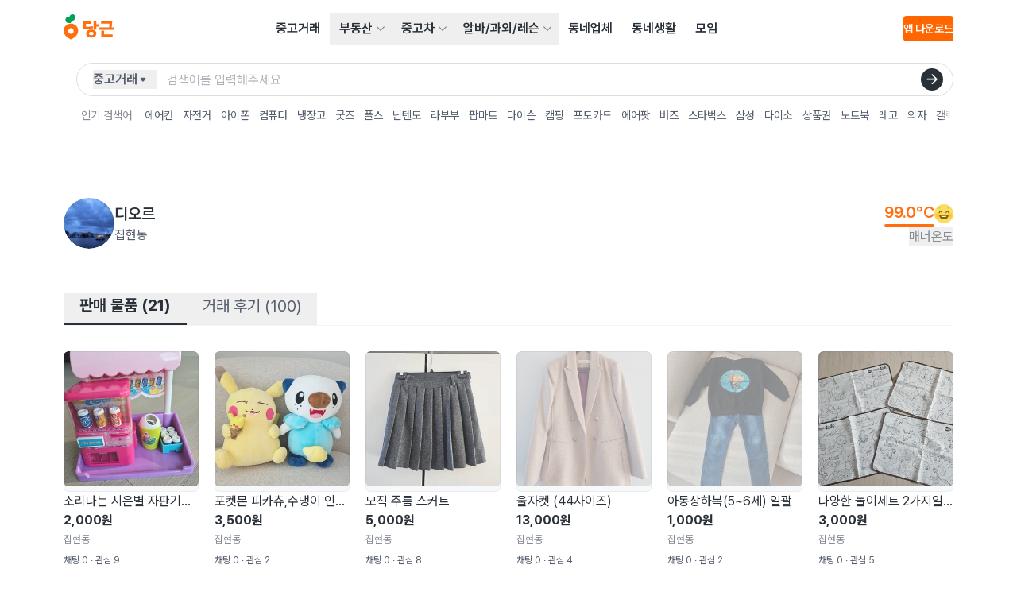

--- FILE ---
content_type: text/html
request_url: https://www.daangn.com/kr/users/mtp48ovuncz3/
body_size: 71516
content:
<!DOCTYPE html><html lang="ko-KR" data-carotene="" data-carotene-color-mode="light" data-seed="" data-seed-color-mode="system" data-seed-user-color-scheme="light"><head><meta charSet="utf-8"/><meta name="viewport" content="width=device-width, initial-scale=1"/><meta name="color-scheme" content="light dark"/><script>(() => {
  document.documentElement.dataset.carotene = "";
  var d = window.matchMedia("(prefers-color-scheme: dark)"),
    a = () => {
      document.documentElement.dataset.caroteneColorMode = d.matches
        ? "dark"
        : "light";
    };
  "addEventListener" in d
    ? d.addEventListener("change", a)
    : "addListener" in d && d.addListener(a),
    a();
})();</script><script>
    (function(window, document, mode) {
      try {
        document.documentElement.dataset.seed = '';
        document.documentElement.dataset.seedColorMode = mode;
      } catch (e) {}

      try {
        var prefersDark = window.matchMedia('(prefers-color-scheme: dark)');

        if ('addEventListener' in prefersDark) {
          prefersDark.addEventListener('change', apply);
        } else if ('addListener' in prefersDark) {
          prefersDark.addListener(apply);
        }

        if (prefersDark.matches) {
          document.documentElement.dataset.seedUserColorScheme = 'dark';
        } else {
          document.documentElement.dataset.seedUserColorScheme = 'light';
        }

        function apply() {
          document.documentElement.dataset.seedUserColorScheme = prefersDark.matches ? 'dark' : 'light';
        }
      } catch (e) {}

      try {
        if (typeof window.AndroidFunction !== 'undefined') {
          document.documentElement.dataset.seedPlatform = 'android';
        } else if (typeof window.webkit !== 'undefined' && typeof window.webkit.messageHandlers !== 'undefined') {
          document.documentElement.dataset.seedPlatform = 'ios';
        } else {
          document.documentElement.dataset.seedPlatform = 'ios';
        }
      } catch (e) {}
    })(window, document, 'system');
  </script><script>window.sentryEnv = {
  release: "4f0c9ce",
  environment: "prod-kr"
};</script><meta property="og:site_name" content="당근"/><meta property="og:locale" content="ko-KR"/><meta name="naver-site-verification" content="92caf15a36e20dd7883c22230a35492c8b7ef804"/><meta property="fb:app_id" content="1463621440622064"/><meta name="p:domain_verify" content="e409cc57443686596094495f640bef2a"/><title>디오르 님의 프로필 | 당신 근처의 당근</title><meta property="og:title" content="디오르 님의 프로필 | 당신 근처의 당근"/><meta name="twitter:title" content="디오르 님의 프로필 | 당신 근처의 당근"/><meta name="description" content="판매 물품 21개, 거래 후기 100개, 매너 온도 99°C , 디오르(집현동)님의 당근 프로필을 확인하세요."/><meta property="og:description" content="판매 물품 21개, 거래 후기 100개, 매너 온도 99°C , 디오르(집현동)님의 당근 프로필을 확인하세요."/><meta name="twitter:description" content="판매 물품 21개, 거래 후기 100개, 매너 온도 99°C , 디오르(집현동)님의 당근 프로필을 확인하세요."/><meta property="og:image" content="https://karrotmarket.com/_remix/img_og_fallback_kr-C3u-bwMc.png"/><meta name="twitter:image" content="https://karrotmarket.com/_remix/img_og_fallback_kr-C3u-bwMc.png"/><meta property="og:image:width" content="1200"/><meta property="og:image:height" content="630"/><meta property="og:url" content="https://www.daangn.com/kr/users/%EB%94%94%EC%98%A4%EB%A5%B4-mtp48ovuncz3/"/><link rel="canonical" href="https://www.daangn.com/kr/users/%EB%94%94%EC%98%A4%EB%A5%B4-mtp48ovuncz3/"/><meta name="robots" content="noindex"/><link rel="icon" href="/_remix/favicon-ptbCteuu.png" type="image/png"/><link rel="preload" as="style" href="/_remix/global-5GpgdNKR.css"/><link rel="stylesheet" as="style" href="/_remix/global-5GpgdNKR.css"/><link rel="stylesheet" href="/_remix/GlobalNavigationBar-asoR_SWl.css"/><link rel="stylesheet" href="/_remix/ErrorPage-IYmE0sBZ.css"/><link rel="stylesheet" href="/_remix/kr.users-B3HRJa8z.css"/><link rel="stylesheet" href="/_remix/GlobalLayout-CF99uN_p.css"/><link rel="stylesheet" href="/_remix/Avatar-CB_YPTCo.css"/><link rel="stylesheet" href="/_remix/UserProfileSummary-yxFQr_E8.css"/></head><body><header class="_1463i580" data-state="init"><a href="#main-content" class="sprinkles_fontSize_200_base__1byufe8uu sprinkles_fontWeight_semibold__1byufe81y sprinkles_lineHeight_body.medium_base__1byufe8w6 sprinkles_color_neutralInverted__1byufe8c _1g5ia250 sprinkles_paddingTop_1_base__1byufe89i sprinkles_paddingBottom_1_base__1byufe8bm sprinkles_paddingLeft_4_base__1byufe8g6 sprinkles_paddingRight_4_base__1byufe8e2 sprinkles_backgroundColor_neutralInverted__1byufe810 _1463i581">본문 바로가기</a><div class="_1laqyod1 sprinkles_display_flex_base__1byufe82i sprinkles_flexDirection_column_base__1byufe8te sprinkles_justifyContent_center_base__1byufe8su sprinkles_backgroundColor_layerDefault__1byufe8n sprinkles_width_full_base__1byufe84q" data-border="false"><div class="_1j555bm0 sprinkles_paddingLeft_4_base__1byufe8g6 sprinkles_paddingLeft_10_small__1byufe8gr sprinkles_paddingLeft_16_medium__1byufe8h4 sprinkles_paddingLeft_20_large__1byufe8h9 sprinkles_paddingRight_4_base__1byufe8e2 sprinkles_paddingRight_10_small__1byufe8en sprinkles_paddingRight_16_medium__1byufe8f0 sprinkles_paddingRight_20_large__1byufe8f5 sprinkles_backgroundColor_layerDefault__1byufe8n sprinkles_width_full_base__1byufe84q"><div class="sprinkles_paddingTop_4_base__1byufe89u sprinkles_paddingBottom_4_base__1byufe8by sprinkles_position_relative_base__1byufe86y sprinkles_top_0__1byufe81q sprinkles_display_flex_base__1byufe82i sprinkles_justifyContent_spaceBetween_base__1byufe8t2 sprinkles_alignItems_center_base__1byufe8si sprinkles_backgroundColor_layerDefault__1byufe8n sprinkles_zIndex_2__1byufe81i"><a data-gtm="gnb_logo" href="/kr/" class="sprinkles_display_flex_base__1byufe82i sprinkles_alignItems_center_base__1byufe8si sprinkles_cursor_pointer__1byufe81o" aria-label=" 당근" data-discover="true"><svg xmlns="http://www.w3.org/2000/svg" width="64" fill="none" viewBox="0 0 203 114"><path fill="#FF6F0F" d="M29.234 36.895C13.09 36.895 0 49.695 0 65.855c0 22.327 29.318 34.175 29.234 34.143-.08.032 29.234-11.816 29.234-34.143 0-16.148-13.089-28.96-29.234-28.96Zm0 40.684A11.069 11.069 0 0 1 18.386 64.34a11.073 11.073 0 0 1 8.702-8.693A11.068 11.068 0 0 1 40.312 66.51a11.07 11.07 0 0 1-11.078 11.088v-.02Z"></path><path fill="#00A05B" d="M35.817 0c-6.823 0-11.574 4.768-12.322 10.4-9.094-2.512-16.22 4.4-16.22 12 0 5.82 3.999 10.52 9.33 12.047 4.299 1.228 12.041.312 12.041.312-.04-1.88 1.692-3.944 4.364-5.824 7.598-5.343 13.54-7.863 14.457-15.151C48.427 6.16 42.767 0 35.817 0Z"></path><path fill="#FF6F0F" d="M116.493 46.963c-6.175 1.94-16.865 2.972-26.907 2.972V37.719h20.74v-9.096H78.465V59.6c17.424 0 32.637-2.1 39.06-4.088l-1.032-8.548ZM131.134 25h-11.106v35.61h11.106V49.448h8.958v-9.716h-8.958V25ZM110.506 60.527c-11.766 0-20.396 6.484-20.396 16 0 9.515 8.639 16 20.396 16 11.758 0 20.396-6.489 20.396-16 0-9.512-8.63-16-20.396-16Zm0 23.091c-5.303 0-9.282-2.544-9.282-7.108 0-4.563 3.979-7.103 9.282-7.103s9.282 2.544 9.282 7.103c0 4.56-3.975 7.108-9.282 7.108ZM161.72 65.25h-11.354v24.092h45.128v-9.536H161.72V65.251ZM194.086 27.971h-44.232v9.536h33.082c0 2.368.112 8-.972 14.4h-40.568v9.864h61.588v-9.848H192.01c1.472-8.088 1.892-14.392 2.076-23.952Z"></path></svg></a><nav aria-label="메인 메뉴" data-orientation="horizontal" dir="ltr" class="sprinkles_position_relative_base__1byufe86y _1laqyod5"><div style="position:relative"><ul data-orientation="horizontal" class="_4wgc7j4 sprinkles_display_flex_base__1byufe82i sprinkles_alignItems_center_base__1byufe8si sprinkles_color_neutral__1byufe81" dir="ltr"><li><a data-gtm="gnb_menu" href="/kr/buy-sell/" class="_4wgc7j2 _4wgc7j1 sprinkles_paddingTop_2_base__1byufe89m sprinkles_paddingBottom_2_base__1byufe8bq sprinkles_paddingLeft_3_base__1byufe8g2 sprinkles_paddingRight_3_base__1byufe8dy sprinkles_display_inlineBlock_base__1byufe82e" data-discover="true">중고거래</a></li><li><div class="_4wgc7j5"><button id="radix-:Rj2n5:-trigger-radix-:Raj2n5:" data-state="closed" aria-expanded="false" aria-controls="radix-:Rj2n5:-content-radix-:Raj2n5:" class="_4wgc7j0 sprinkles_display_flex_base__1byufe82i sprinkles_alignItems_center_base__1byufe8si sprinkles_cursor_pointer__1byufe81o sprinkles_paddingRight_2_base__1byufe8du" data-radix-collection-item=""><a data-gtm="gnb_menu" class="_4wgc7j9 _4wgc7j1 sprinkles_paddingTop_2_base__1byufe89m sprinkles_paddingBottom_2_base__1byufe8bq sprinkles_display_flex_base__1byufe82i sprinkles_alignItems_center_base__1byufe8si sprinkles_gap_1_base__1byufe8qe sprinkles_paddingLeft_3_base__1byufe8g2 sprinkles_paddingRight_1_base__1byufe8dq" href="/kr/realty/" data-discover="true">부동산</a><svg viewBox="0 0 24 24" fill="none" xmlns="http://www.w3.org/2000/svg" data-seed-icon="true" data-seed-icon-version="0.0.23" width="24" height="24" aria-hidden="true" class="sprinkles_color_neutralSubtle__1byufe82 sprinkles_width_3_base__1byufe832 sprinkles_height_3_base__1byufe856 _4wgc7ja"><g><path fill-rule="evenodd" clip-rule="evenodd" d="M21.3991 6.93106C20.9192 6.47398 20.1596 6.49248 19.7025 6.97238L11.9995 15.06L4.29762 6.97244C3.84057 6.49251 3.081 6.47396 2.60107 6.93101C2.12114 7.38805 2.10258 8.14762 2.55963 8.62756L11.1305 17.6276C11.357 17.8654 11.671 18 11.9994 18C12.3278 18 12.6419 17.8654 12.8684 17.6276L21.4404 8.62762C21.8975 8.14771 21.879 7.38814 21.3991 6.93106Z" fill="currentColor"></path></g></svg></button></div></li><li><div class="_4wgc7j5"><button id="radix-:Rj2n5:-trigger-radix-:Rej2n5:" data-state="closed" aria-expanded="false" aria-controls="radix-:Rj2n5:-content-radix-:Rej2n5:" class="_4wgc7j0 sprinkles_display_flex_base__1byufe82i sprinkles_alignItems_center_base__1byufe8si sprinkles_cursor_pointer__1byufe81o sprinkles_paddingRight_2_base__1byufe8du" data-radix-collection-item=""><a data-gtm="gnb_menu" class="_4wgc7j9 _4wgc7j1 sprinkles_paddingTop_2_base__1byufe89m sprinkles_paddingBottom_2_base__1byufe8bq sprinkles_display_flex_base__1byufe82i sprinkles_alignItems_center_base__1byufe8si sprinkles_gap_1_base__1byufe8qe sprinkles_paddingLeft_3_base__1byufe8g2 sprinkles_paddingRight_1_base__1byufe8dq" href="/kr/cars/" data-discover="true">중고차</a><svg viewBox="0 0 24 24" fill="none" xmlns="http://www.w3.org/2000/svg" data-seed-icon="true" data-seed-icon-version="0.0.23" width="24" height="24" aria-hidden="true" class="sprinkles_color_neutralSubtle__1byufe82 sprinkles_width_3_base__1byufe832 sprinkles_height_3_base__1byufe856 _4wgc7ja"><g><path fill-rule="evenodd" clip-rule="evenodd" d="M21.3991 6.93106C20.9192 6.47398 20.1596 6.49248 19.7025 6.97238L11.9995 15.06L4.29762 6.97244C3.84057 6.49251 3.081 6.47396 2.60107 6.93101C2.12114 7.38805 2.10258 8.14762 2.55963 8.62756L11.1305 17.6276C11.357 17.8654 11.671 18 11.9994 18C12.3278 18 12.6419 17.8654 12.8684 17.6276L21.4404 8.62762C21.8975 8.14771 21.879 7.38814 21.3991 6.93106Z" fill="currentColor"></path></g></svg></button></div></li><li><div class="_4wgc7j5"><button id="radix-:Rj2n5:-trigger-radix-:Rij2n5:" data-state="closed" aria-expanded="false" aria-controls="radix-:Rj2n5:-content-radix-:Rij2n5:" class="_4wgc7j0 sprinkles_display_flex_base__1byufe82i sprinkles_alignItems_center_base__1byufe8si sprinkles_cursor_pointer__1byufe81o sprinkles_paddingRight_2_base__1byufe8du" data-radix-collection-item=""><a data-gtm="gnb_menu" class="_4wgc7j9 _4wgc7j1 sprinkles_paddingTop_2_base__1byufe89m sprinkles_paddingBottom_2_base__1byufe8bq sprinkles_display_flex_base__1byufe82i sprinkles_alignItems_center_base__1byufe8si sprinkles_gap_1_base__1byufe8qe sprinkles_paddingLeft_3_base__1byufe8g2 sprinkles_paddingRight_1_base__1byufe8dq" href="/kr/jobs/" data-discover="true">알바/과외/레슨</a><svg viewBox="0 0 24 24" fill="none" xmlns="http://www.w3.org/2000/svg" data-seed-icon="true" data-seed-icon-version="0.0.23" width="24" height="24" aria-hidden="true" class="sprinkles_color_neutralSubtle__1byufe82 sprinkles_width_3_base__1byufe832 sprinkles_height_3_base__1byufe856 _4wgc7ja"><g><path fill-rule="evenodd" clip-rule="evenodd" d="M21.3991 6.93106C20.9192 6.47398 20.1596 6.49248 19.7025 6.97238L11.9995 15.06L4.29762 6.97244C3.84057 6.49251 3.081 6.47396 2.60107 6.93101C2.12114 7.38805 2.10258 8.14762 2.55963 8.62756L11.1305 17.6276C11.357 17.8654 11.671 18 11.9994 18C12.3278 18 12.6419 17.8654 12.8684 17.6276L21.4404 8.62762C21.8975 8.14771 21.879 7.38814 21.3991 6.93106Z" fill="currentColor"></path></g></svg></button></div></li><li><a data-gtm="gnb_menu" href="/kr/local-profile/" class="_4wgc7j2 _4wgc7j1 sprinkles_paddingTop_2_base__1byufe89m sprinkles_paddingBottom_2_base__1byufe8bq sprinkles_paddingLeft_3_base__1byufe8g2 sprinkles_paddingRight_3_base__1byufe8dy sprinkles_display_inlineBlock_base__1byufe82e" data-discover="true">동네업체</a></li><li><a data-gtm="gnb_menu" href="/kr/community/" class="_4wgc7j2 _4wgc7j1 sprinkles_paddingTop_2_base__1byufe89m sprinkles_paddingBottom_2_base__1byufe8bq sprinkles_paddingLeft_3_base__1byufe8g2 sprinkles_paddingRight_3_base__1byufe8dy sprinkles_display_inlineBlock_base__1byufe82e" data-discover="true">동네생활</a></li><li><a data-gtm="gnb_menu" href="/kr/group/" class="_4wgc7j2 _4wgc7j1 sprinkles_paddingTop_2_base__1byufe89m sprinkles_paddingBottom_2_base__1byufe8bq sprinkles_paddingLeft_3_base__1byufe8g2 sprinkles_paddingRight_3_base__1byufe8dy sprinkles_display_inlineBlock_base__1byufe82e" data-discover="true">모임</a></li></ul></div></nav><div class="sprinkles_display_none_base__1byufe822 sprinkles_display_flex_medium__1byufe82k sprinkles_alignItems_center_base__1byufe8si sprinkles_gap_4_base__1byufe8qq"><button type="button" aria-haspopup="dialog" aria-expanded="false" aria-controls="radix-:R2r2n5:" data-state="closed" class="ay4dl60 sprinkles_paddingBottom_1_base__1byufe8bm sprinkles_paddingTop_1_base__1byufe89i sprinkles_paddingLeft_1_base__1byufe8fu sprinkles_paddingRight_1_base__1byufe8dq sprinkles_borderRadius_1_base__1byufe87e sprinkles_cursor_pointer__1byufe81o _1laqyod0" data-show="false" style="opacity:0"><div class="_1c6hyct0">검색</div><svg viewBox="0 0 24 24" fill="none" xmlns="http://www.w3.org/2000/svg" data-seed-icon="true" data-seed-icon-version="0.0.23" width="24" height="24" class="sprinkles_color_neutral__1byufe81 sprinkles_width_6_base__1byufe83e sprinkles_height_6_base__1byufe85i sprinkles_display_block_base__1byufe826" aria-hidden="true"><g><path fill-rule="evenodd" clip-rule="evenodd" d="M11.3111 1.2002C6.00313 1.2002 1.69995 5.49902 1.69995 10.8048V10.8178C1.69995 16.1236 6.00313 20.4224 11.3111 20.4224C13.5994 20.4224 15.711 19.6233 17.3631 18.2785L21.493 22.4083C21.8835 22.7988 22.5167 22.7988 22.9072 22.4083C23.2977 22.0177 23.2977 21.3846 22.9072 20.9941L18.777 16.864C20.1196 15.2095 20.9222 13.0996 20.9222 10.8048C20.9222 5.49902 16.619 1.2002 11.3111 1.2002ZM3.69995 10.8048C3.69995 6.60502 7.10627 3.2002 11.3111 3.2002C15.5159 3.2002 18.9222 6.60502 18.9222 10.8048C18.9222 13.0794 17.9298 15.1209 16.3465 16.5182L16.3446 16.52C15.0067 17.707 13.2419 18.4224 11.3111 18.4224C7.10627 18.4224 3.69995 15.0176 3.69995 10.8178V10.8048Z" fill="currentColor"></path></g></svg></button><div class="_1laqyod6"></div><button class="hz29bu0 hz29bu4 hz29bu1" data-gtm="gnb_app_download">앱 다운로드</button></div><div class="sprinkles_display_flex_base__1byufe82i sprinkles_alignItems_center_base__1byufe8si sprinkles_justifyContent_center_base__1byufe8su sprinkles_gap_3_base__1byufe8qm sprinkles_display_block_base__1byufe826 sprinkles_display_none_medium__1byufe824"><div class="sprinkles_display_flex_base__1byufe82i sprinkles_gap_3_base__1byufe8qm sprinkles_alignItems_center_base__1byufe8si"><div style="transform:translateX(44px) translateZ(0)"></div><button type="button" aria-haspopup="dialog" aria-expanded="false" aria-controls="radix-:Rj32n5:" data-state="closed" class="ay4dl60 sprinkles_paddingBottom_1_base__1byufe8bm sprinkles_paddingTop_1_base__1byufe89i sprinkles_paddingLeft_1_base__1byufe8fu sprinkles_paddingRight_1_base__1byufe8dq sprinkles_borderRadius_1_base__1byufe87e sprinkles_cursor_pointer__1byufe81o _1laqyod0" data-show="false" style="opacity:0"><div class="_1c6hyct0">검색</div><svg viewBox="0 0 24 24" fill="none" xmlns="http://www.w3.org/2000/svg" data-seed-icon="true" data-seed-icon-version="0.0.23" width="24" height="24" class="sprinkles_color_neutral__1byufe81 sprinkles_width_6_base__1byufe83e sprinkles_height_6_base__1byufe85i sprinkles_display_block_base__1byufe826" aria-hidden="true"><g><path fill-rule="evenodd" clip-rule="evenodd" d="M11.3111 1.2002C6.00313 1.2002 1.69995 5.49902 1.69995 10.8048V10.8178C1.69995 16.1236 6.00313 20.4224 11.3111 20.4224C13.5994 20.4224 15.711 19.6233 17.3631 18.2785L21.493 22.4083C21.8835 22.7988 22.5167 22.7988 22.9072 22.4083C23.2977 22.0177 23.2977 21.3846 22.9072 20.9941L18.777 16.864C20.1196 15.2095 20.9222 13.0996 20.9222 10.8048C20.9222 5.49902 16.619 1.2002 11.3111 1.2002ZM3.69995 10.8048C3.69995 6.60502 7.10627 3.2002 11.3111 3.2002C15.5159 3.2002 18.9222 6.60502 18.9222 10.8048C18.9222 13.0794 17.9298 15.1209 16.3465 16.5182L16.3446 16.52C15.0067 17.707 13.2419 18.4224 11.3111 18.4224C7.10627 18.4224 3.69995 15.0176 3.69995 10.8178V10.8048Z" fill="currentColor"></path></g></svg></button><div class="_1laqyod6"></div></div><div class="sprinkles_display_inlineFlex_base__1byufe82m sprinkles_justifyContent_center_base__1byufe8su sprinkles_alignItems_center_base__1byufe8si"><button type="button" aria-haspopup="dialog" aria-expanded="false" aria-controls="radix-:R532n5:" data-state="closed" class="_1laqyod2 sprinkles_paddingBottom_0_base__1byufe8bi sprinkles_paddingTop_0_base__1byufe89e sprinkles_paddingLeft_0_base__1byufe8fq sprinkles_paddingRight_0_base__1byufe8dm sprinkles_position_relative_base__1byufe86y sprinkles_display_flex_base__1byufe82i sprinkles_display_none_medium__1byufe824 sprinkles_cursor_pointer__1byufe81o"><div data-gtm="gnb_hamburger_menu" class="_1laqyod3 sprinkles_position_absolute_base__1byufe872 sprinkles_top_50%__1byufe81r sprinkles_left_50%__1byufe81u"><svg viewBox="0 0 24 24" fill="none" xmlns="http://www.w3.org/2000/svg" data-seed-icon="true" data-seed-icon-version="0.0.23" width="24" height="24"><g><g><path d="M2 4C2 3.44772 2.44772 3 3 3H21C21.5523 3 22 3.44772 22 4C22 4.55228 21.5523 5 21 5H3C2.44772 5 2 4.55228 2 4Z" fill="currentColor"></path><path d="M2 12C2 11.4477 2.44772 11 3 11H21C21.5523 11 22 11.4477 22 12C22 12.5523 21.5523 13 21 13H3C2.44772 13 2 12.5523 2 12Z" fill="currentColor"></path><path d="M3 19C2.44772 19 2 19.4477 2 20C2 20.5523 2.44772 21 3 21H21C21.5523 21 22 20.5523 22 20C22 19.4477 21.5523 19 21 19H3Z" fill="currentColor"></path></g></g></svg></div></button></div></div></div></div></div></header><div class="_1463i582"><div class="_1j555bm0 sprinkles_paddingLeft_4_base__1byufe8g6 sprinkles_paddingLeft_10_small__1byufe8gr sprinkles_paddingLeft_16_medium__1byufe8h4 sprinkles_paddingLeft_20_large__1byufe8h9 sprinkles_paddingRight_4_base__1byufe8e2 sprinkles_paddingRight_10_small__1byufe8en sprinkles_paddingRight_16_medium__1byufe8f0 sprinkles_paddingRight_20_large__1byufe8f5 sprinkles_backgroundColor_layerDefault__1byufe8n sprinkles_width_full_base__1byufe84q"><div class="_1ug0bqd0 sprinkles_position_relative_base__1byufe86y sprinkles_display_flex_base__1byufe82i sprinkles_backgroundColor_layerDefault__1byufe8n sprinkles_paddingTop_1.5_base__1byufe8ba _1ug0bqd1 sprinkles_position_relative_base__1byufe86y sprinkles_display_flex_base__1byufe82i sprinkles_backgroundColor_layerDefault__1byufe8n sprinkles_paddingTop_1.5_base__1byufe8ba"><div class="sprinkles_display_none_base__1byufe822 sprinkles_display_block_medium__1byufe828 sprinkles_marginRight_4_base__1byufe8mi"></div><div class="_1i2c0o50 sprinkles_width_full_base__1byufe84q"><form class="_18ftbi10 sprinkles_display_flex_base__1byufe82i sprinkles_alignItems_center_base__1byufe8si sprinkles_borderRadius_full_base__1byufe89a sprinkles_paddingLeft_5_base__1byufe8ga _18ftbi11"><button aria-label="검색하려는 서비스를 선택하세요" type="button" aria-haspopup="dialog" aria-expanded="false" aria-controls="radix-:Rb4n5:" data-state="closed" class="_18ftbi14 _18ftbi15 sprinkles_flexShrink_0_base__1byufe8tu sprinkles_cursor_pointer__1byufe81o"><div class="_18ftbi17 sprinkles_display_flex_base__1byufe82i sprinkles_justifyContent_spaceBetween_base__1byufe8t2 sprinkles_alignItems_center_base__1byufe8si sprinkles_height_6_base__1byufe85i sprinkles_gap_0.5_base__1byufe8s2 sprinkles_paddingRight_2.5_base__1byufe8fm sprinkles_color_neutralMuted__1byufe83"><span class="sprinkles_fontSize_200_base__1byufe8uu sprinkles_fontWeight_semibold__1byufe81y sprinkles_lineHeight_body.medium_base__1byufe8w6 sprinkles_color_neutralMuted__1byufe83">중고거래</span><svg viewBox="0 0 24 24" fill="none" xmlns="http://www.w3.org/2000/svg" data-seed-icon="true" data-seed-icon-version="0.0.23" width="14" height="14" aria-hidden="true"><g><path d="M8.17379 8C6.46508 8 5.54326 10.0042 6.65527 11.3016L10.4811 15.765C11.2792 16.6962 12.7199 16.6962 13.5181 15.765L17.3439 11.3016C18.4559 10.0042 17.5341 8 15.8253 8H8.17379Z" fill="currentColor"></path></g></svg></div></button><button aria-label="검색하려는 서비스를 선택하세요" type="button" id="radix-:Rj4n5:" aria-haspopup="menu" aria-expanded="false" data-state="closed" class="_18ftbi13 _18ftbi15 sprinkles_flexShrink_0_base__1byufe8tu sprinkles_cursor_pointer__1byufe81o"><div class="_18ftbi17 sprinkles_display_flex_base__1byufe82i sprinkles_justifyContent_spaceBetween_base__1byufe8t2 sprinkles_alignItems_center_base__1byufe8si sprinkles_height_6_base__1byufe85i sprinkles_gap_0.5_base__1byufe8s2 sprinkles_paddingRight_2.5_base__1byufe8fm sprinkles_color_neutralMuted__1byufe83"><span class="sprinkles_fontSize_200_base__1byufe8uu sprinkles_fontWeight_semibold__1byufe81y sprinkles_lineHeight_body.medium_base__1byufe8w6 sprinkles_color_neutralMuted__1byufe83">중고거래</span><svg viewBox="0 0 24 24" fill="none" xmlns="http://www.w3.org/2000/svg" data-seed-icon="true" data-seed-icon-version="0.0.23" width="14" height="14" aria-hidden="true"><g><path d="M8.17379 8C6.46508 8 5.54326 10.0042 6.65527 11.3016L10.4811 15.765C11.2792 16.6962 12.7199 16.6962 13.5181 15.765L17.3439 11.3016C18.4559 10.0042 17.5341 8 15.8253 8H8.17379Z" fill="currentColor"></path></g></svg></div></button><div class="_18ftbi16 sprinkles_flexGrow_1_base__1byufe8u2"><div class="sprinkles_position_relative_base__1byufe86y"><input class="iy6z320 iy6z322 iy6z323" type="search" aria-label="검색어 입력" placeholder="검색어를 입력해주세요" name="search" value=""/><button type="submit" aria-label="검색" class="iy6z328 sprinkles_paddingBottom_0_base__1byufe8bi sprinkles_paddingTop_0_base__1byufe89e sprinkles_paddingLeft_0_base__1byufe8fq sprinkles_paddingRight_0_base__1byufe8dm sprinkles_position_absolute_base__1byufe872 sprinkles_top_50%__1byufe81r sprinkles_display_flex_base__1byufe82i sprinkles_alignItems_center_base__1byufe8si sprinkles_justifyContent_center_base__1byufe8su sprinkles_borderRadius_full_base__1byufe89a sprinkles_cursor_pointer__1byufe81o sprinkles_width_7_base__1byufe83i sprinkles_height_7_base__1byufe85m sprinkles_backgroundColor_neutralInverted__1byufe810"><svg viewBox="0 0 24 24" fill="none" xmlns="http://www.w3.org/2000/svg" data-seed-icon="true" data-seed-icon-version="0.0.23" width="24" height="24" class="iy6z329 sprinkles_color_neutralInverted__1byufe8c sprinkles_width_4_base__1byufe836 sprinkles_height_4_base__1byufe85a"><g><path fill-rule="evenodd" clip-rule="evenodd" d="M11.6507 2.15225C11.1821 2.62088 11.1821 3.38068 11.6507 3.84931L18.1022 10.3008H2.99922C2.33648 10.3008 1.79922 10.8381 1.79922 11.5008C1.79922 12.1635 2.33648 12.7008 2.99922 12.7008H18.1022L11.6507 19.1523C11.1821 19.6209 11.1821 20.3807 11.6507 20.8493C12.1193 21.3179 12.8791 21.3179 13.3477 20.8493L21.8477 12.3493C22.0728 12.1243 22.1992 11.8191 22.1992 11.5008C22.1992 11.1825 22.0728 10.8773 21.8477 10.6523L13.3477 2.15225C12.8791 1.68362 12.1193 1.68362 11.6507 2.15225Z" fill="currentColor"></path></g></svg></button></div></div></form><div class="_1n4smkk0 sprinkles_position_relative_base__1byufe86y"><div class="_1s63ipf4 _1s63ipf0 sprinkles_position_relative_base__1byufe86y"><div class="_1s63ipf5 sprinkles_width_full_base__1byufe84q"><div class="_1n4smkk1 sprinkles_paddingTop_4_base__1byufe89u sprinkles_paddingTop_3_medium__1byufe89s sprinkles_paddingBottom_4_base__1byufe8by sprinkles_paddingBottom_3_medium__1byufe8bw sprinkles_display_inlineFlex_base__1byufe82m sprinkles_alignItems_center_base__1byufe8si sprinkles_paddingRight_4_base__1byufe8e2 sprinkles_paddingRight_10_small__1byufe8en sprinkles_paddingRight_0_medium__1byufe8do sprinkles_paddingLeft_4_base__1byufe8g6 sprinkles_paddingLeft_10_small__1byufe8gr sprinkles_paddingLeft_1.5_medium__1byufe8ho _1n4smkk2"><div class="_1n4smkk4 sprinkles_display_none_base__1byufe822 sprinkles_display_block_medium__1byufe828 sprinkles_fontSize_100_base__1byufe8uq sprinkles_marginRight_4_base__1byufe8mi sprinkles_color_neutralSubtle__1byufe82 _1n4smkk5">인기 검색어</div><ul class="sprinkles_display_flex_base__1byufe82i sprinkles_alignItems_center_base__1byufe8si"><li class="_1n4smkk7 sprinkles_marginRight_2_base__1byufe8ma sprinkles_marginRight_3_medium__1byufe8mg"><a data-gtm="gnb_popular_keyword" class="_1n4smkk8 sprinkles_paddingLeft_3_base__1byufe8g2 sprinkles_paddingLeft_0_medium__1byufe8fs sprinkles_paddingRight_3_base__1byufe8dy sprinkles_paddingRight_0_medium__1byufe8do sprinkles_display_flex_base__1byufe82i sprinkles_alignItems_center_base__1byufe8si sprinkles_fontSize_100_base__1byufe8uq sprinkles_cursor_pointer__1byufe81o sprinkles_borderRadius_4_base__1byufe87q _1n4smkk9" href="/kr/buy-sell/?search=%EC%97%90%EC%96%B4%EC%BB%A8" data-discover="true">에어컨</a></li><li class="_1n4smkk7 sprinkles_marginRight_2_base__1byufe8ma sprinkles_marginRight_3_medium__1byufe8mg"><a data-gtm="gnb_popular_keyword" class="_1n4smkk8 sprinkles_paddingLeft_3_base__1byufe8g2 sprinkles_paddingLeft_0_medium__1byufe8fs sprinkles_paddingRight_3_base__1byufe8dy sprinkles_paddingRight_0_medium__1byufe8do sprinkles_display_flex_base__1byufe82i sprinkles_alignItems_center_base__1byufe8si sprinkles_fontSize_100_base__1byufe8uq sprinkles_cursor_pointer__1byufe81o sprinkles_borderRadius_4_base__1byufe87q _1n4smkk9" href="/kr/buy-sell/?search=%EC%9E%90%EC%A0%84%EA%B1%B0" data-discover="true">자전거</a></li><li class="_1n4smkk7 sprinkles_marginRight_2_base__1byufe8ma sprinkles_marginRight_3_medium__1byufe8mg"><a data-gtm="gnb_popular_keyword" class="_1n4smkk8 sprinkles_paddingLeft_3_base__1byufe8g2 sprinkles_paddingLeft_0_medium__1byufe8fs sprinkles_paddingRight_3_base__1byufe8dy sprinkles_paddingRight_0_medium__1byufe8do sprinkles_display_flex_base__1byufe82i sprinkles_alignItems_center_base__1byufe8si sprinkles_fontSize_100_base__1byufe8uq sprinkles_cursor_pointer__1byufe81o sprinkles_borderRadius_4_base__1byufe87q _1n4smkk9" href="/kr/buy-sell/?search=%EC%95%84%EC%9D%B4%ED%8F%B0" data-discover="true">아이폰</a></li><li class="_1n4smkk7 sprinkles_marginRight_2_base__1byufe8ma sprinkles_marginRight_3_medium__1byufe8mg"><a data-gtm="gnb_popular_keyword" class="_1n4smkk8 sprinkles_paddingLeft_3_base__1byufe8g2 sprinkles_paddingLeft_0_medium__1byufe8fs sprinkles_paddingRight_3_base__1byufe8dy sprinkles_paddingRight_0_medium__1byufe8do sprinkles_display_flex_base__1byufe82i sprinkles_alignItems_center_base__1byufe8si sprinkles_fontSize_100_base__1byufe8uq sprinkles_cursor_pointer__1byufe81o sprinkles_borderRadius_4_base__1byufe87q _1n4smkk9" href="/kr/buy-sell/?search=%EC%BB%B4%ED%93%A8%ED%84%B0" data-discover="true">컴퓨터</a></li><li class="_1n4smkk7 sprinkles_marginRight_2_base__1byufe8ma sprinkles_marginRight_3_medium__1byufe8mg"><a data-gtm="gnb_popular_keyword" class="_1n4smkk8 sprinkles_paddingLeft_3_base__1byufe8g2 sprinkles_paddingLeft_0_medium__1byufe8fs sprinkles_paddingRight_3_base__1byufe8dy sprinkles_paddingRight_0_medium__1byufe8do sprinkles_display_flex_base__1byufe82i sprinkles_alignItems_center_base__1byufe8si sprinkles_fontSize_100_base__1byufe8uq sprinkles_cursor_pointer__1byufe81o sprinkles_borderRadius_4_base__1byufe87q _1n4smkk9" href="/kr/buy-sell/?search=%EB%83%89%EC%9E%A5%EA%B3%A0" data-discover="true">냉장고</a></li><li class="_1n4smkk7 sprinkles_marginRight_2_base__1byufe8ma sprinkles_marginRight_3_medium__1byufe8mg"><a data-gtm="gnb_popular_keyword" class="_1n4smkk8 sprinkles_paddingLeft_3_base__1byufe8g2 sprinkles_paddingLeft_0_medium__1byufe8fs sprinkles_paddingRight_3_base__1byufe8dy sprinkles_paddingRight_0_medium__1byufe8do sprinkles_display_flex_base__1byufe82i sprinkles_alignItems_center_base__1byufe8si sprinkles_fontSize_100_base__1byufe8uq sprinkles_cursor_pointer__1byufe81o sprinkles_borderRadius_4_base__1byufe87q _1n4smkk9" href="/kr/buy-sell/?search=%EA%B5%BF%EC%A6%88" data-discover="true">굿즈</a></li><li class="_1n4smkk7 sprinkles_marginRight_2_base__1byufe8ma sprinkles_marginRight_3_medium__1byufe8mg"><a data-gtm="gnb_popular_keyword" class="_1n4smkk8 sprinkles_paddingLeft_3_base__1byufe8g2 sprinkles_paddingLeft_0_medium__1byufe8fs sprinkles_paddingRight_3_base__1byufe8dy sprinkles_paddingRight_0_medium__1byufe8do sprinkles_display_flex_base__1byufe82i sprinkles_alignItems_center_base__1byufe8si sprinkles_fontSize_100_base__1byufe8uq sprinkles_cursor_pointer__1byufe81o sprinkles_borderRadius_4_base__1byufe87q _1n4smkk9" href="/kr/buy-sell/?search=%ED%94%8C%EC%8A%A4" data-discover="true">플스</a></li><li class="_1n4smkk7 sprinkles_marginRight_2_base__1byufe8ma sprinkles_marginRight_3_medium__1byufe8mg"><a data-gtm="gnb_popular_keyword" class="_1n4smkk8 sprinkles_paddingLeft_3_base__1byufe8g2 sprinkles_paddingLeft_0_medium__1byufe8fs sprinkles_paddingRight_3_base__1byufe8dy sprinkles_paddingRight_0_medium__1byufe8do sprinkles_display_flex_base__1byufe82i sprinkles_alignItems_center_base__1byufe8si sprinkles_fontSize_100_base__1byufe8uq sprinkles_cursor_pointer__1byufe81o sprinkles_borderRadius_4_base__1byufe87q _1n4smkk9" href="/kr/buy-sell/?search=%EB%8B%8C%ED%85%90%EB%8F%84" data-discover="true">닌텐도</a></li><li class="_1n4smkk7 sprinkles_marginRight_2_base__1byufe8ma sprinkles_marginRight_3_medium__1byufe8mg"><a data-gtm="gnb_popular_keyword" class="_1n4smkk8 sprinkles_paddingLeft_3_base__1byufe8g2 sprinkles_paddingLeft_0_medium__1byufe8fs sprinkles_paddingRight_3_base__1byufe8dy sprinkles_paddingRight_0_medium__1byufe8do sprinkles_display_flex_base__1byufe82i sprinkles_alignItems_center_base__1byufe8si sprinkles_fontSize_100_base__1byufe8uq sprinkles_cursor_pointer__1byufe81o sprinkles_borderRadius_4_base__1byufe87q _1n4smkk9" href="/kr/buy-sell/?search=%EB%9D%BC%EB%B6%80%EB%B6%80" data-discover="true">라부부</a></li><li class="_1n4smkk7 sprinkles_marginRight_2_base__1byufe8ma sprinkles_marginRight_3_medium__1byufe8mg"><a data-gtm="gnb_popular_keyword" class="_1n4smkk8 sprinkles_paddingLeft_3_base__1byufe8g2 sprinkles_paddingLeft_0_medium__1byufe8fs sprinkles_paddingRight_3_base__1byufe8dy sprinkles_paddingRight_0_medium__1byufe8do sprinkles_display_flex_base__1byufe82i sprinkles_alignItems_center_base__1byufe8si sprinkles_fontSize_100_base__1byufe8uq sprinkles_cursor_pointer__1byufe81o sprinkles_borderRadius_4_base__1byufe87q _1n4smkk9" href="/kr/buy-sell/?search=%ED%8C%9D%EB%A7%88%ED%8A%B8" data-discover="true">팝마트</a></li><li class="_1n4smkk7 sprinkles_marginRight_2_base__1byufe8ma sprinkles_marginRight_3_medium__1byufe8mg"><a data-gtm="gnb_popular_keyword" class="_1n4smkk8 sprinkles_paddingLeft_3_base__1byufe8g2 sprinkles_paddingLeft_0_medium__1byufe8fs sprinkles_paddingRight_3_base__1byufe8dy sprinkles_paddingRight_0_medium__1byufe8do sprinkles_display_flex_base__1byufe82i sprinkles_alignItems_center_base__1byufe8si sprinkles_fontSize_100_base__1byufe8uq sprinkles_cursor_pointer__1byufe81o sprinkles_borderRadius_4_base__1byufe87q _1n4smkk9" href="/kr/buy-sell/?search=%EB%8B%A4%EC%9D%B4%EC%8A%A8" data-discover="true">다이슨</a></li><li class="_1n4smkk7 sprinkles_marginRight_2_base__1byufe8ma sprinkles_marginRight_3_medium__1byufe8mg"><a data-gtm="gnb_popular_keyword" class="_1n4smkk8 sprinkles_paddingLeft_3_base__1byufe8g2 sprinkles_paddingLeft_0_medium__1byufe8fs sprinkles_paddingRight_3_base__1byufe8dy sprinkles_paddingRight_0_medium__1byufe8do sprinkles_display_flex_base__1byufe82i sprinkles_alignItems_center_base__1byufe8si sprinkles_fontSize_100_base__1byufe8uq sprinkles_cursor_pointer__1byufe81o sprinkles_borderRadius_4_base__1byufe87q _1n4smkk9" href="/kr/buy-sell/?search=%EC%BA%A0%ED%95%91" data-discover="true">캠핑</a></li><li class="_1n4smkk7 sprinkles_marginRight_2_base__1byufe8ma sprinkles_marginRight_3_medium__1byufe8mg"><a data-gtm="gnb_popular_keyword" class="_1n4smkk8 sprinkles_paddingLeft_3_base__1byufe8g2 sprinkles_paddingLeft_0_medium__1byufe8fs sprinkles_paddingRight_3_base__1byufe8dy sprinkles_paddingRight_0_medium__1byufe8do sprinkles_display_flex_base__1byufe82i sprinkles_alignItems_center_base__1byufe8si sprinkles_fontSize_100_base__1byufe8uq sprinkles_cursor_pointer__1byufe81o sprinkles_borderRadius_4_base__1byufe87q _1n4smkk9" href="/kr/buy-sell/?search=%ED%8F%AC%ED%86%A0%EC%B9%B4%EB%93%9C" data-discover="true">포토카드</a></li><li class="_1n4smkk7 sprinkles_marginRight_2_base__1byufe8ma sprinkles_marginRight_3_medium__1byufe8mg"><a data-gtm="gnb_popular_keyword" class="_1n4smkk8 sprinkles_paddingLeft_3_base__1byufe8g2 sprinkles_paddingLeft_0_medium__1byufe8fs sprinkles_paddingRight_3_base__1byufe8dy sprinkles_paddingRight_0_medium__1byufe8do sprinkles_display_flex_base__1byufe82i sprinkles_alignItems_center_base__1byufe8si sprinkles_fontSize_100_base__1byufe8uq sprinkles_cursor_pointer__1byufe81o sprinkles_borderRadius_4_base__1byufe87q _1n4smkk9" href="/kr/buy-sell/?search=%EC%97%90%EC%96%B4%ED%8C%9F" data-discover="true">에어팟</a></li><li class="_1n4smkk7 sprinkles_marginRight_2_base__1byufe8ma sprinkles_marginRight_3_medium__1byufe8mg"><a data-gtm="gnb_popular_keyword" class="_1n4smkk8 sprinkles_paddingLeft_3_base__1byufe8g2 sprinkles_paddingLeft_0_medium__1byufe8fs sprinkles_paddingRight_3_base__1byufe8dy sprinkles_paddingRight_0_medium__1byufe8do sprinkles_display_flex_base__1byufe82i sprinkles_alignItems_center_base__1byufe8si sprinkles_fontSize_100_base__1byufe8uq sprinkles_cursor_pointer__1byufe81o sprinkles_borderRadius_4_base__1byufe87q _1n4smkk9" href="/kr/buy-sell/?search=%EB%B2%84%EC%A6%88" data-discover="true">버즈</a></li><li class="_1n4smkk7 sprinkles_marginRight_2_base__1byufe8ma sprinkles_marginRight_3_medium__1byufe8mg"><a data-gtm="gnb_popular_keyword" class="_1n4smkk8 sprinkles_paddingLeft_3_base__1byufe8g2 sprinkles_paddingLeft_0_medium__1byufe8fs sprinkles_paddingRight_3_base__1byufe8dy sprinkles_paddingRight_0_medium__1byufe8do sprinkles_display_flex_base__1byufe82i sprinkles_alignItems_center_base__1byufe8si sprinkles_fontSize_100_base__1byufe8uq sprinkles_cursor_pointer__1byufe81o sprinkles_borderRadius_4_base__1byufe87q _1n4smkk9" href="/kr/buy-sell/?search=%EC%8A%A4%ED%83%80%EB%B2%85%EC%8A%A4" data-discover="true">스타벅스</a></li><li class="_1n4smkk7 sprinkles_marginRight_2_base__1byufe8ma sprinkles_marginRight_3_medium__1byufe8mg"><a data-gtm="gnb_popular_keyword" class="_1n4smkk8 sprinkles_paddingLeft_3_base__1byufe8g2 sprinkles_paddingLeft_0_medium__1byufe8fs sprinkles_paddingRight_3_base__1byufe8dy sprinkles_paddingRight_0_medium__1byufe8do sprinkles_display_flex_base__1byufe82i sprinkles_alignItems_center_base__1byufe8si sprinkles_fontSize_100_base__1byufe8uq sprinkles_cursor_pointer__1byufe81o sprinkles_borderRadius_4_base__1byufe87q _1n4smkk9" href="/kr/buy-sell/?search=%EC%82%BC%EC%84%B1" data-discover="true">삼성</a></li><li class="_1n4smkk7 sprinkles_marginRight_2_base__1byufe8ma sprinkles_marginRight_3_medium__1byufe8mg"><a data-gtm="gnb_popular_keyword" class="_1n4smkk8 sprinkles_paddingLeft_3_base__1byufe8g2 sprinkles_paddingLeft_0_medium__1byufe8fs sprinkles_paddingRight_3_base__1byufe8dy sprinkles_paddingRight_0_medium__1byufe8do sprinkles_display_flex_base__1byufe82i sprinkles_alignItems_center_base__1byufe8si sprinkles_fontSize_100_base__1byufe8uq sprinkles_cursor_pointer__1byufe81o sprinkles_borderRadius_4_base__1byufe87q _1n4smkk9" href="/kr/buy-sell/?search=%EB%8B%A4%EC%9D%B4%EC%86%8C" data-discover="true">다이소</a></li><li class="_1n4smkk7 sprinkles_marginRight_2_base__1byufe8ma sprinkles_marginRight_3_medium__1byufe8mg"><a data-gtm="gnb_popular_keyword" class="_1n4smkk8 sprinkles_paddingLeft_3_base__1byufe8g2 sprinkles_paddingLeft_0_medium__1byufe8fs sprinkles_paddingRight_3_base__1byufe8dy sprinkles_paddingRight_0_medium__1byufe8do sprinkles_display_flex_base__1byufe82i sprinkles_alignItems_center_base__1byufe8si sprinkles_fontSize_100_base__1byufe8uq sprinkles_cursor_pointer__1byufe81o sprinkles_borderRadius_4_base__1byufe87q _1n4smkk9" href="/kr/buy-sell/?search=%EC%83%81%ED%92%88%EA%B6%8C" data-discover="true">상품권</a></li><li class="_1n4smkk7 sprinkles_marginRight_2_base__1byufe8ma sprinkles_marginRight_3_medium__1byufe8mg"><a data-gtm="gnb_popular_keyword" class="_1n4smkk8 sprinkles_paddingLeft_3_base__1byufe8g2 sprinkles_paddingLeft_0_medium__1byufe8fs sprinkles_paddingRight_3_base__1byufe8dy sprinkles_paddingRight_0_medium__1byufe8do sprinkles_display_flex_base__1byufe82i sprinkles_alignItems_center_base__1byufe8si sprinkles_fontSize_100_base__1byufe8uq sprinkles_cursor_pointer__1byufe81o sprinkles_borderRadius_4_base__1byufe87q _1n4smkk9" href="/kr/buy-sell/?search=%EB%85%B8%ED%8A%B8%EB%B6%81" data-discover="true">노트북</a></li><li class="_1n4smkk7 sprinkles_marginRight_2_base__1byufe8ma sprinkles_marginRight_3_medium__1byufe8mg"><a data-gtm="gnb_popular_keyword" class="_1n4smkk8 sprinkles_paddingLeft_3_base__1byufe8g2 sprinkles_paddingLeft_0_medium__1byufe8fs sprinkles_paddingRight_3_base__1byufe8dy sprinkles_paddingRight_0_medium__1byufe8do sprinkles_display_flex_base__1byufe82i sprinkles_alignItems_center_base__1byufe8si sprinkles_fontSize_100_base__1byufe8uq sprinkles_cursor_pointer__1byufe81o sprinkles_borderRadius_4_base__1byufe87q _1n4smkk9" href="/kr/buy-sell/?search=%EB%A0%88%EA%B3%A0" data-discover="true">레고</a></li><li class="_1n4smkk7 sprinkles_marginRight_2_base__1byufe8ma sprinkles_marginRight_3_medium__1byufe8mg"><a data-gtm="gnb_popular_keyword" class="_1n4smkk8 sprinkles_paddingLeft_3_base__1byufe8g2 sprinkles_paddingLeft_0_medium__1byufe8fs sprinkles_paddingRight_3_base__1byufe8dy sprinkles_paddingRight_0_medium__1byufe8do sprinkles_display_flex_base__1byufe82i sprinkles_alignItems_center_base__1byufe8si sprinkles_fontSize_100_base__1byufe8uq sprinkles_cursor_pointer__1byufe81o sprinkles_borderRadius_4_base__1byufe87q _1n4smkk9" href="/kr/buy-sell/?search=%EC%9D%98%EC%9E%90" data-discover="true">의자</a></li><li class="_1n4smkk7 sprinkles_marginRight_2_base__1byufe8ma sprinkles_marginRight_3_medium__1byufe8mg"><a data-gtm="gnb_popular_keyword" class="_1n4smkk8 sprinkles_paddingLeft_3_base__1byufe8g2 sprinkles_paddingLeft_0_medium__1byufe8fs sprinkles_paddingRight_3_base__1byufe8dy sprinkles_paddingRight_0_medium__1byufe8do sprinkles_display_flex_base__1byufe82i sprinkles_alignItems_center_base__1byufe8si sprinkles_fontSize_100_base__1byufe8uq sprinkles_cursor_pointer__1byufe81o sprinkles_borderRadius_4_base__1byufe87q _1n4smkk9" href="/kr/buy-sell/?search=%EA%B0%A4%EB%9F%AD%EC%8B%9C" data-discover="true">갤럭시</a></li><li class="_1n4smkk7 sprinkles_marginRight_2_base__1byufe8ma sprinkles_marginRight_3_medium__1byufe8mg"><a data-gtm="gnb_popular_keyword" class="_1n4smkk8 sprinkles_paddingLeft_3_base__1byufe8g2 sprinkles_paddingLeft_0_medium__1byufe8fs sprinkles_paddingRight_3_base__1byufe8dy sprinkles_paddingRight_0_medium__1byufe8do sprinkles_display_flex_base__1byufe82i sprinkles_alignItems_center_base__1byufe8si sprinkles_fontSize_100_base__1byufe8uq sprinkles_cursor_pointer__1byufe81o sprinkles_borderRadius_4_base__1byufe87q _1n4smkk9" href="/kr/buy-sell/?search=%EC%95%84%EC%9D%B4%ED%8C%A8%EB%93%9C" data-discover="true">아이패드</a></li><li class="_1n4smkk7 sprinkles_marginRight_2_base__1byufe8ma sprinkles_marginRight_3_medium__1byufe8mg"><a data-gtm="gnb_popular_keyword" class="_1n4smkk8 sprinkles_paddingLeft_3_base__1byufe8g2 sprinkles_paddingLeft_0_medium__1byufe8fs sprinkles_paddingRight_3_base__1byufe8dy sprinkles_paddingRight_0_medium__1byufe8do sprinkles_display_flex_base__1byufe82i sprinkles_alignItems_center_base__1byufe8si sprinkles_fontSize_100_base__1byufe8uq sprinkles_cursor_pointer__1byufe81o sprinkles_borderRadius_4_base__1byufe87q _1n4smkk9" href="/kr/buy-sell/?search=%EC%B1%85%EC%83%81" data-discover="true">책상</a></li><li class="_1n4smkk7 sprinkles_marginRight_2_base__1byufe8ma sprinkles_marginRight_3_medium__1byufe8mg"><a data-gtm="gnb_popular_keyword" class="_1n4smkk8 sprinkles_paddingLeft_3_base__1byufe8g2 sprinkles_paddingLeft_0_medium__1byufe8fs sprinkles_paddingRight_3_base__1byufe8dy sprinkles_paddingRight_0_medium__1byufe8do sprinkles_display_flex_base__1byufe82i sprinkles_alignItems_center_base__1byufe8si sprinkles_fontSize_100_base__1byufe8uq sprinkles_cursor_pointer__1byufe81o sprinkles_borderRadius_4_base__1byufe87q _1n4smkk9" href="/kr/buy-sell/?search=%EC%A0%84%EA%B8%B0%EC%9E%90%EC%A0%84%EA%B1%B0" data-discover="true">전기자전거</a></li><li class="_1n4smkk7 sprinkles_marginRight_2_base__1byufe8ma sprinkles_marginRight_3_medium__1byufe8mg"><a data-gtm="gnb_popular_keyword" class="_1n4smkk8 sprinkles_paddingLeft_3_base__1byufe8g2 sprinkles_paddingLeft_0_medium__1byufe8fs sprinkles_paddingRight_3_base__1byufe8dy sprinkles_paddingRight_0_medium__1byufe8do sprinkles_display_flex_base__1byufe82i sprinkles_alignItems_center_base__1byufe8si sprinkles_fontSize_100_base__1byufe8uq sprinkles_cursor_pointer__1byufe81o sprinkles_borderRadius_4_base__1byufe87q _1n4smkk9" href="/kr/buy-sell/?search=%EB%AA%A8%EB%8B%88%ED%84%B0" data-discover="true">모니터</a></li></ul></div></div><div class="_1s63ipf6 sprinkles_position_absolute_base__1byufe872 sprinkles_top_0__1byufe81q sprinkles_height_full_base__1byufe86u sprinkles_width_4_base__1byufe836 sprinkles_display_none_base__1byufe822 sprinkles_display_block_medium__1byufe828 _1s63ipf7 _1s63ipf9"></div><div class="_1s63ipf6 sprinkles_position_absolute_base__1byufe872 sprinkles_top_0__1byufe81q sprinkles_height_full_base__1byufe86u sprinkles_width_4_base__1byufe836 sprinkles_display_none_base__1byufe822 sprinkles_display_block_medium__1byufe828 _1s63ipf8"></div></div></div></div></div></div></div><main id="main-content" class="_1463i585"><div class="sprinkles_paddingLeft_4_base__1byufe8g6 sprinkles_paddingLeft_10_small__1byufe8gr sprinkles_paddingLeft_16_medium__1byufe8h4 sprinkles_paddingLeft_20_large__1byufe8h9 sprinkles_paddingRight_4_base__1byufe8e2 sprinkles_paddingRight_10_small__1byufe8en sprinkles_paddingRight_16_medium__1byufe8f0 sprinkles_paddingRight_20_large__1byufe8f5 sprinkles_paddingTop_12_base__1byufe8am sprinkles_paddingTop_16_medium__1byufe8as _1wbmzda0"><div class="sprinkles_width_full_base__1byufe84q sprinkles_marginBottom_10_base__1byufe8ky _1wbmzda1"><div class="sprinkles_paddingTop_4_base__1byufe89u sprinkles_paddingBottom_4_base__1byufe8by sprinkles_display_flex_base__1byufe82i sprinkles_flexDirection_column_base__1byufe8te"><div class="sprinkles_display_flex_base__1byufe82i sprinkles_justifyContent_spaceBetween_base__1byufe8t2 sprinkles_alignItems_center_base__1byufe8si"><div class="r4hjxe0 r4hjxe1 r4hjxe6 r4hjxe8 r4hjxec"><a href="/kr/users/%EB%94%94%EC%98%A4%EB%A5%B4-mtp48ovuncz3/" aria-label="디오르님의 프로필 페이지" class="_1rgv2433" data-discover="true"><span class="_1b4d5ac0 _1b4d5ac5 _1b4d5acc _1b4d5acg _1b4d5acm _1b4d5ac1" aria-hidden="true"></span></a><div class="r4hjxed"><a href="/kr/users/%EB%94%94%EC%98%A4%EB%A5%B4-mtp48ovuncz3/" class="_1rgv2432" data-discover="true"><span class="r4hjxee r4hjxef r4hjxek r4hjxem r4hjxeq">디오르</span></a><a href="/kr/buy-sell/?in=%EC%A7%91%ED%98%84%EB%8F%99-10941" class="r4hjxer r4hjxes r4hjxex r4hjxez r4hjxe13" data-discover="true">집현동</a></div></div><div class="sprinkles_display_flex_base__1byufe82i sprinkles_flexDirection_column_base__1byufe8te sprinkles_gap_1_base__1byufe8qe sprinkles_gap_2_small__1byufe8qj sprinkles_gap_1_medium__1byufe8qg sprinkles_gap_2_large__1byufe8ql sprinkles_alignItems_flexEnd_base__1byufe8sm"><div class="yzp7ms0 yzp7ms1 yzp7ms4 yzp7ms5 yzp7ms8"><div class="yzp7ms9"><span class="yzp7msi yzp7msp yzp7mss yzp7mst yzp7msw yzp7mso">99.0<!-- -->°C</span><div class="yzp7msa"><div class="yzp7msb yzp7msh" style="width:100.0%"></div></div></div><svg aria-hidden="true" xmlns="http://www.w3.org/2000/svg" width="24" height="24" fill="none"><g clip-path="url(#a)"><path fill="#FADD65" d="M12 24c6.627 0 12-5.373 12-12S18.627 0 12 0 0 5.373 0 12s5.373 12 12 12Z"></path><mask id="b" width="24" height="24" x="0" y="0" maskUnits="userSpaceOnUse" style="mask-type:alpha"><path fill="#FAD84A" d="M12 24c6.627 0 12-5.373 12-12S18.627 0 12 0 0 5.373 0 12s5.373 12 12 12Z"></path></mask><g mask="url(#b)"><path fill="url(#c)" d="M4.35 18.6a4.35 4.35 0 1 0 0-8.7 4.35 4.35 0 0 0 0 8.7Z" opacity=".6"></path><path fill="url(#d)" d="M19.65 18.6a4.35 4.35 0 1 0 0-8.7 4.35 4.35 0 0 0 0 8.7Z" opacity=".6"></path></g><path fill="#895F00" fill-rule="evenodd" d="M7.8 9.713c-.508 0-1.088.412-1.088 1.087a.562.562 0 1 1-1.125 0c0-1.425 1.22-2.213 2.213-2.213.992 0 2.212.788 2.212 2.213a.562.562 0 1 1-1.125 0c0-.675-.58-1.088-1.087-1.088Zm8.55 0c-.508 0-1.088.412-1.088 1.087a.562.562 0 1 1-1.125 0c0-1.425 1.22-2.213 2.213-2.213.992 0 2.212.788 2.212 2.213a.562.562 0 1 1-1.125 0c0-.675-.58-1.088-1.087-1.088Z" clip-rule="evenodd"></path><path fill="#895F00" d="M7.35 13.5c-.58 0-1.05.47-1.05 1.05 0 .316.116.739.28 1.131.178.432.463.948.893 1.448.883 1.025 2.33 1.921 4.527 1.921 2.196 0 3.644-.896 4.527-1.921.43-.5.714-1.016.893-1.448.163-.392.28-.814.28-1.131 0-.58-.47-1.05-1.05-1.05h-9.3Z"></path><path fill="#D49D3A" fill-rule="evenodd" d="m5.885 5.568-.001.003a.975.975 0 0 1 .26-.279c.176-.126.477-.25.965-.128a.375.375 0 0 0 .182-.728c-.712-.178-1.236-.002-1.584.246a1.725 1.725 0 0 0-.455.485l-.037.065a.375.375 0 0 0 .669.34V5.57l.001-.002Z" clip-rule="evenodd" opacity=".85"></path><path fill="#D49D3A" d="M18.468 5.735a.375.375 0 0 1-.51-.178.976.976 0 0 0-.251-.264c-.178-.127-.478-.251-.966-.13a.375.375 0 1 1-.182-.727c.712-.178 1.236-.002 1.584.246a1.725 1.725 0 0 1 .456.485c.119.195.092.457-.131.568Z" opacity=".85"></path><path fill="#fff" fill-rule="evenodd" d="M8.4 14.7a.15.15 0 0 0-.121.238v.002l.004.004.01.012c.007.01.019.023.034.04.03.033.075.079.137.132.125.107.319.245.602.382.568.274 1.49.54 2.934.54 1.443 0 2.33-.266 2.863-.542.266-.138.442-.278.554-.387a1.271 1.271 0 0 0 .163-.197.15.15 0 0 0-.13-.224H8.4Z" clip-rule="evenodd"></path></g><defs><radialGradient id="c" cx="0" cy="0" r="1" gradientTransform="translate(4.351 14.202) scale(4.3512)" gradientUnits="userSpaceOnUse"><stop stop-color="#F15A24" stop-opacity=".5"></stop><stop offset=".018" stop-color="#F15E25" stop-opacity=".509"></stop><stop offset=".241" stop-color="#F6892B" stop-opacity=".62"></stop><stop offset=".456" stop-color="#FAAC30" stop-opacity=".728"></stop><stop offset=".659" stop-color="#FDC433" stop-opacity=".83"></stop><stop offset=".846" stop-color="#FED335" stop-opacity=".923"></stop><stop offset="1" stop-color="#FFD836"></stop></radialGradient><radialGradient id="d" cx="0" cy="0" r="1" gradientTransform="translate(19.579 14.202) scale(4.3512)" gradientUnits="userSpaceOnUse"><stop stop-color="#F15A24" stop-opacity=".5"></stop><stop offset=".018" stop-color="#F15E25" stop-opacity=".509"></stop><stop offset=".241" stop-color="#F6892B" stop-opacity=".62"></stop><stop offset=".456" stop-color="#FAAC30" stop-opacity=".728"></stop><stop offset=".659" stop-color="#FDC433" stop-opacity=".83"></stop><stop offset=".846" stop-color="#FED335" stop-opacity=".923"></stop><stop offset="1" stop-color="#FFD836"></stop></radialGradient><clipPath id="a"><path fill="#fff" d="M0 0h24v24H0z"></path></clipPath></defs></svg></div><button type="button" class="sprinkles_fontSize_100_base__1byufe8uq sprinkles_fontSize_200_small__1byufe8uv sprinkles_fontSize_100_medium__1byufe8us sprinkles_fontSize_200_large__1byufe8ux sprinkles_fontWeight_regular__1byufe81x sprinkles_lineHeight_body.small_base__1byufe8w2 sprinkles_lineHeight_body.medium_small__1byufe8w7 sprinkles_lineHeight_body.small_medium__1byufe8w4 sprinkles_lineHeight_body.medium_large__1byufe8w9 sprinkles_color_neutralSubtle__1byufe82 _1rgv2430 sprinkles_cursor_pointer__1byufe81o" aria-haspopup="dialog" aria-expanded="false" aria-controls="radix-:R52mn5:" data-state="closed">매너온도</button></div></div></div></div><div class="sprinkles_display_flex_base__1byufe82i sprinkles_flexDirection_row_base__1byufe8t6 sprinkles_marginBottom_8_base__1byufe8ku sprinkles_gap_6_base__1byufe8qy sprinkles_gap_0_medium__1byufe8qc _1wbmzda2"><button type="button" class="_1wbmzda3 sprinkles_paddingBottom_2_base__1byufe8bq sprinkles_paddingRight_0_base__1byufe8dm sprinkles_paddingRight_5_medium__1byufe8e8 sprinkles_paddingLeft_0_base__1byufe8fq sprinkles_paddingLeft_5_medium__1byufe8gc _1wbmzda4">판매 물품 (21)</button><button type="button" class="_1wbmzda3 sprinkles_paddingBottom_2_base__1byufe8bq sprinkles_paddingRight_0_base__1byufe8dm sprinkles_paddingRight_5_medium__1byufe8e8 sprinkles_paddingLeft_0_base__1byufe8fq sprinkles_paddingLeft_5_medium__1byufe8gc _1wbmzda5">거래 후기 (100)</button></div><article class="_1wbmzda6 sprinkles_width_full_base__1byufe84q"><section data-gtm="user_article"><a href="/kr/buy-sell/%EC%86%8C%EB%A6%AC%EB%82%98%EB%8A%94-%EC%8B%9C%EC%9D%80%EB%B3%84-%EC%9E%90%ED%8C%90%EA%B8%B0%EB%86%80%EC%9D%B4-%EC%9E%A5%EB%82%9C%EA%B0%90-wknmmuvk1pn6/" data-discover="true"><div class="sprinkles_display_flex_base__1byufe82i sprinkles_flexDirection_row_base__1byufe8t6 sprinkles_width_full_base__1byufe84q"><article class="_1ju00tea sprinkles_display_flex_base__1byufe82i sprinkles_flexDirection_column_base__1byufe8te sprinkles_gap_2_base__1byufe8qi _1ju00te8 _1ju00teb _1ju00te6 _1ju00ted _1ju00te9"><div class="sprinkles_position_relative_base__1byufe86y"><div class="_1ju00tee sprinkles_overflow_hidden__1byufe819 sprinkles_position_relative_base__1byufe86y sprinkles_display_block_base__1byufe826 sprinkles_width_full_base__1byufe84q sprinkles_borderRadius_1.5_base__1byufe892 _1ry7q91"><noscript><span class="_1ju00tef sprinkles_overflow_hidden__1byufe819 sprinkles_position_relative_base__1byufe86y sprinkles_display_block_base__1byufe826 sprinkles_width_full_base__1byufe84q sprinkles_height_full_base__1byufe86u"><img class="_1ju00teg sprinkles_width_full_base__1byufe84q sprinkles_height_full_base__1byufe86u sprinkles_borderRadius_1.5_base__1byufe892" src="https://img.kr.gcp-karroter.net/origin/article/202601/bfaac79d4451ac2336096cfe99b8071a274880fdd39255681f773f255fb79316_0.webp?q=82&amp;s=300x300&amp;t=crop&amp;f=webp" alt="thumbnail"/></span></noscript><span class="_1ju00tef sprinkles_overflow_hidden__1byufe819 sprinkles_position_relative_base__1byufe86y sprinkles_display_block_base__1byufe826 sprinkles_width_full_base__1byufe84q sprinkles_height_full_base__1byufe86u lazy-load-image-background opacity" style="color:transparent;display:inline-block"><span class="_1ju00teg sprinkles_width_full_base__1byufe84q sprinkles_height_full_base__1byufe86u sprinkles_borderRadius_1.5_base__1byufe892" style="display:inline-block"></span></span></div></div><div class="sprinkles_display_flex_base__1byufe82i sprinkles_flexDirection_column_base__1byufe8te sprinkles_alignItems_flexStart_base__1byufe8se sprinkles_gap_2_base__1byufe8qi"><div class="sprinkles_display_flex_base__1byufe82i sprinkles_flexDirection_column_base__1byufe8te sprinkles_alignItems_flexStart_base__1byufe8se sprinkles_gap_0.5_base__1byufe8s2 sprinkles_color_neutral__1byufe81 sprinkles_width_full_base__1byufe84q"><h2 class="_1ju00teh sprinkles_fontWeight_regular__1byufe81x sprinkles_overflow_hidden__1byufe819">소리나는 시은별 자판기놀이 장난감</h2><div class="_1ju00tei sprinkles_fontWeight_bold__1byufe81z">2,000원</div></div><div class="_1ju00tej sprinkles_width_full_base__1byufe84q"><div class="_1ju00tek sprinkles_fontWeight_regular__1byufe81x sprinkles_width_full_base__1byufe84q sprinkles_overflow_hidden__1byufe819">집현동</div></div></div></article></div></a><div class="sprinkles_marginTop_0.5_base__1byufe8jm sprinkles_color_neutralMuted__1byufe83 sprinkles_fontSize_75_base__1byufe8um">채팅 0 ∙ 관심 9</div></section><section data-gtm="user_article"><a href="/kr/buy-sell/%ED%8F%AC%EC%BC%93%EB%AA%AC-%ED%94%BC%EC%B9%B4%EC%B8%84-%EC%88%98%EB%8C%95%EC%9D%B4-%EC%9D%B8%ED%98%95-%EC%9D%BC%EA%B4%84-dwd81ieu8d5h/" data-discover="true"><div class="sprinkles_display_flex_base__1byufe82i sprinkles_flexDirection_row_base__1byufe8t6 sprinkles_width_full_base__1byufe84q"><article class="_1ju00tea sprinkles_display_flex_base__1byufe82i sprinkles_flexDirection_column_base__1byufe8te sprinkles_gap_2_base__1byufe8qi _1ju00te8 _1ju00teb _1ju00te6 _1ju00ted _1ju00te9"><div class="sprinkles_position_relative_base__1byufe86y"><div class="_1ju00tee sprinkles_overflow_hidden__1byufe819 sprinkles_position_relative_base__1byufe86y sprinkles_display_block_base__1byufe826 sprinkles_width_full_base__1byufe84q sprinkles_borderRadius_1.5_base__1byufe892 _1ry7q91"><noscript><span class="_1ju00tef sprinkles_overflow_hidden__1byufe819 sprinkles_position_relative_base__1byufe86y sprinkles_display_block_base__1byufe826 sprinkles_width_full_base__1byufe84q sprinkles_height_full_base__1byufe86u"><img class="_1ju00teg sprinkles_width_full_base__1byufe84q sprinkles_height_full_base__1byufe86u sprinkles_borderRadius_1.5_base__1byufe892" src="https://img.kr.gcp-karroter.net/origin/article/202512/d7b4775b1cff8f5fb4bf22fd5d8ab79ddceff34c1fb1e9fa32c2cd90534386e5_0.webp?q=82&amp;s=300x300&amp;t=crop&amp;f=webp" alt="thumbnail"/></span></noscript><span class="_1ju00tef sprinkles_overflow_hidden__1byufe819 sprinkles_position_relative_base__1byufe86y sprinkles_display_block_base__1byufe826 sprinkles_width_full_base__1byufe84q sprinkles_height_full_base__1byufe86u lazy-load-image-background opacity" style="color:transparent;display:inline-block"><span class="_1ju00teg sprinkles_width_full_base__1byufe84q sprinkles_height_full_base__1byufe86u sprinkles_borderRadius_1.5_base__1byufe892" style="display:inline-block"></span></span></div></div><div class="sprinkles_display_flex_base__1byufe82i sprinkles_flexDirection_column_base__1byufe8te sprinkles_alignItems_flexStart_base__1byufe8se sprinkles_gap_2_base__1byufe8qi"><div class="sprinkles_display_flex_base__1byufe82i sprinkles_flexDirection_column_base__1byufe8te sprinkles_alignItems_flexStart_base__1byufe8se sprinkles_gap_0.5_base__1byufe8s2 sprinkles_color_neutral__1byufe81 sprinkles_width_full_base__1byufe84q"><h2 class="_1ju00teh sprinkles_fontWeight_regular__1byufe81x sprinkles_overflow_hidden__1byufe819">포켓몬 피카츄,수댕이 인형 일괄</h2><div class="_1ju00tei sprinkles_fontWeight_bold__1byufe81z">3,500원</div></div><div class="_1ju00tej sprinkles_width_full_base__1byufe84q"><div class="_1ju00tek sprinkles_fontWeight_regular__1byufe81x sprinkles_width_full_base__1byufe84q sprinkles_overflow_hidden__1byufe819">집현동</div></div></div></article></div></a><div class="sprinkles_marginTop_0.5_base__1byufe8jm sprinkles_color_neutralMuted__1byufe83 sprinkles_fontSize_75_base__1byufe8um">채팅 0 ∙ 관심 2</div></section><section data-gtm="user_article"><a href="/kr/buy-sell/%EB%AA%A8%EC%A7%81-%EC%A3%BC%EB%A6%84-%EC%8A%A4%EC%BB%A4%ED%8A%B8-ogcz6c6oj9mn/" data-discover="true"><div class="sprinkles_display_flex_base__1byufe82i sprinkles_flexDirection_row_base__1byufe8t6 sprinkles_width_full_base__1byufe84q"><article class="_1ju00tea sprinkles_display_flex_base__1byufe82i sprinkles_flexDirection_column_base__1byufe8te sprinkles_gap_2_base__1byufe8qi _1ju00te8 _1ju00teb _1ju00te6 _1ju00ted _1ju00te9"><div class="sprinkles_position_relative_base__1byufe86y"><div class="_1ju00tee sprinkles_overflow_hidden__1byufe819 sprinkles_position_relative_base__1byufe86y sprinkles_display_block_base__1byufe826 sprinkles_width_full_base__1byufe84q sprinkles_borderRadius_1.5_base__1byufe892 _1ry7q91"><noscript><span class="_1ju00tef sprinkles_overflow_hidden__1byufe819 sprinkles_position_relative_base__1byufe86y sprinkles_display_block_base__1byufe826 sprinkles_width_full_base__1byufe84q sprinkles_height_full_base__1byufe86u"><img class="_1ju00teg sprinkles_width_full_base__1byufe84q sprinkles_height_full_base__1byufe86u sprinkles_borderRadius_1.5_base__1byufe892" src="https://img.kr.gcp-karroter.net/origin/article/202601/dde1ed79ead2344daa148b810a328249d640735a518785efbb758828054e2825_0.webp?q=82&amp;s=300x300&amp;t=crop&amp;f=webp" alt="thumbnail"/></span></noscript><span class="_1ju00tef sprinkles_overflow_hidden__1byufe819 sprinkles_position_relative_base__1byufe86y sprinkles_display_block_base__1byufe826 sprinkles_width_full_base__1byufe84q sprinkles_height_full_base__1byufe86u lazy-load-image-background opacity" style="color:transparent;display:inline-block"><span class="_1ju00teg sprinkles_width_full_base__1byufe84q sprinkles_height_full_base__1byufe86u sprinkles_borderRadius_1.5_base__1byufe892" style="display:inline-block"></span></span></div></div><div class="sprinkles_display_flex_base__1byufe82i sprinkles_flexDirection_column_base__1byufe8te sprinkles_alignItems_flexStart_base__1byufe8se sprinkles_gap_2_base__1byufe8qi"><div class="sprinkles_display_flex_base__1byufe82i sprinkles_flexDirection_column_base__1byufe8te sprinkles_alignItems_flexStart_base__1byufe8se sprinkles_gap_0.5_base__1byufe8s2 sprinkles_color_neutral__1byufe81 sprinkles_width_full_base__1byufe84q"><h2 class="_1ju00teh sprinkles_fontWeight_regular__1byufe81x sprinkles_overflow_hidden__1byufe819">모직 주름 스커트</h2><div class="_1ju00tei sprinkles_fontWeight_bold__1byufe81z">5,000원</div></div><div class="_1ju00tej sprinkles_width_full_base__1byufe84q"><div class="_1ju00tek sprinkles_fontWeight_regular__1byufe81x sprinkles_width_full_base__1byufe84q sprinkles_overflow_hidden__1byufe819">집현동</div></div></div></article></div></a><div class="sprinkles_marginTop_0.5_base__1byufe8jm sprinkles_color_neutralMuted__1byufe83 sprinkles_fontSize_75_base__1byufe8um">채팅 0 ∙ 관심 8</div></section><section data-gtm="user_article"><a href="/kr/buy-sell/%EC%9A%B8%EC%9E%90%EC%BC%93-44%EC%82%AC%EC%9D%B4%EC%A6%88-y7iqk4sr2kd7/" data-discover="true"><div class="sprinkles_display_flex_base__1byufe82i sprinkles_flexDirection_row_base__1byufe8t6 sprinkles_width_full_base__1byufe84q"><article class="_1ju00tea sprinkles_display_flex_base__1byufe82i sprinkles_flexDirection_column_base__1byufe8te sprinkles_gap_2_base__1byufe8qi _1ju00te8 _1ju00teb _1ju00te6 _1ju00ted _1ju00te9"><div class="sprinkles_position_relative_base__1byufe86y"><div class="_1ju00tee sprinkles_overflow_hidden__1byufe819 sprinkles_position_relative_base__1byufe86y sprinkles_display_block_base__1byufe826 sprinkles_width_full_base__1byufe84q sprinkles_borderRadius_1.5_base__1byufe892 _1ry7q91"><noscript><span class="_1ju00tef sprinkles_overflow_hidden__1byufe819 sprinkles_position_relative_base__1byufe86y sprinkles_display_block_base__1byufe826 sprinkles_width_full_base__1byufe84q sprinkles_height_full_base__1byufe86u"><img class="_1ju00teg sprinkles_width_full_base__1byufe84q sprinkles_height_full_base__1byufe86u sprinkles_borderRadius_1.5_base__1byufe892" src="https://img.kr.gcp-karroter.net/origin/article/202601/1a5852f2785a2e80a9350773564002593717a6f4450d6a7349374a93419f935e_0.webp?q=82&amp;s=300x300&amp;t=crop&amp;f=webp" alt="thumbnail"/></span></noscript><span class="_1ju00tef sprinkles_overflow_hidden__1byufe819 sprinkles_position_relative_base__1byufe86y sprinkles_display_block_base__1byufe826 sprinkles_width_full_base__1byufe84q sprinkles_height_full_base__1byufe86u lazy-load-image-background opacity" style="color:transparent;display:inline-block"><span class="_1ju00teg sprinkles_width_full_base__1byufe84q sprinkles_height_full_base__1byufe86u sprinkles_borderRadius_1.5_base__1byufe892" style="display:inline-block"></span></span></div></div><div class="sprinkles_display_flex_base__1byufe82i sprinkles_flexDirection_column_base__1byufe8te sprinkles_alignItems_flexStart_base__1byufe8se sprinkles_gap_2_base__1byufe8qi"><div class="sprinkles_display_flex_base__1byufe82i sprinkles_flexDirection_column_base__1byufe8te sprinkles_alignItems_flexStart_base__1byufe8se sprinkles_gap_0.5_base__1byufe8s2 sprinkles_color_neutral__1byufe81 sprinkles_width_full_base__1byufe84q"><h2 class="_1ju00teh sprinkles_fontWeight_regular__1byufe81x sprinkles_overflow_hidden__1byufe819">울자켓 (44사이즈)</h2><div class="_1ju00tei sprinkles_fontWeight_bold__1byufe81z">13,000원</div></div><div class="_1ju00tej sprinkles_width_full_base__1byufe84q"><div class="_1ju00tek sprinkles_fontWeight_regular__1byufe81x sprinkles_width_full_base__1byufe84q sprinkles_overflow_hidden__1byufe819">집현동</div></div></div></article></div></a><div class="sprinkles_marginTop_0.5_base__1byufe8jm sprinkles_color_neutralMuted__1byufe83 sprinkles_fontSize_75_base__1byufe8um">채팅 0 ∙ 관심 4</div></section><section data-gtm="user_article"><a href="/kr/buy-sell/%EC%95%84%EB%8F%99%EC%83%81%ED%95%98%EB%B3%B5-5-6%EC%84%B8-%EC%9D%BC%EA%B4%84-cseieww622wz/" data-discover="true"><div class="sprinkles_display_flex_base__1byufe82i sprinkles_flexDirection_row_base__1byufe8t6 sprinkles_width_full_base__1byufe84q"><article class="_1ju00tea sprinkles_display_flex_base__1byufe82i sprinkles_flexDirection_column_base__1byufe8te sprinkles_gap_2_base__1byufe8qi _1ju00te8 _1ju00teb _1ju00te6 _1ju00ted _1ju00te9"><div class="sprinkles_position_relative_base__1byufe86y"><div class="_1ju00tee sprinkles_overflow_hidden__1byufe819 sprinkles_position_relative_base__1byufe86y sprinkles_display_block_base__1byufe826 sprinkles_width_full_base__1byufe84q sprinkles_borderRadius_1.5_base__1byufe892 _1ry7q91"><noscript><span class="_1ju00tef sprinkles_overflow_hidden__1byufe819 sprinkles_position_relative_base__1byufe86y sprinkles_display_block_base__1byufe826 sprinkles_width_full_base__1byufe84q sprinkles_height_full_base__1byufe86u"><img class="_1ju00teg sprinkles_width_full_base__1byufe84q sprinkles_height_full_base__1byufe86u sprinkles_borderRadius_1.5_base__1byufe892" src="https://img.kr.gcp-karroter.net/origin/article/202601/b333b829414adc25a972ee3e1c3cb791fc53525d1bd20f40ac2f0701b5b2d9f2_0.webp?q=82&amp;s=300x300&amp;t=crop&amp;f=webp" alt="thumbnail"/></span></noscript><span class="_1ju00tef sprinkles_overflow_hidden__1byufe819 sprinkles_position_relative_base__1byufe86y sprinkles_display_block_base__1byufe826 sprinkles_width_full_base__1byufe84q sprinkles_height_full_base__1byufe86u lazy-load-image-background opacity" style="color:transparent;display:inline-block"><span class="_1ju00teg sprinkles_width_full_base__1byufe84q sprinkles_height_full_base__1byufe86u sprinkles_borderRadius_1.5_base__1byufe892" style="display:inline-block"></span></span></div></div><div class="sprinkles_display_flex_base__1byufe82i sprinkles_flexDirection_column_base__1byufe8te sprinkles_alignItems_flexStart_base__1byufe8se sprinkles_gap_2_base__1byufe8qi"><div class="sprinkles_display_flex_base__1byufe82i sprinkles_flexDirection_column_base__1byufe8te sprinkles_alignItems_flexStart_base__1byufe8se sprinkles_gap_0.5_base__1byufe8s2 sprinkles_color_neutral__1byufe81 sprinkles_width_full_base__1byufe84q"><h2 class="_1ju00teh sprinkles_fontWeight_regular__1byufe81x sprinkles_overflow_hidden__1byufe819">아동상하복(5~6세) 일괄</h2><div class="_1ju00tei sprinkles_fontWeight_bold__1byufe81z">1,000원</div></div><div class="_1ju00tej sprinkles_width_full_base__1byufe84q"><div class="_1ju00tek sprinkles_fontWeight_regular__1byufe81x sprinkles_width_full_base__1byufe84q sprinkles_overflow_hidden__1byufe819">집현동</div></div></div></article></div></a><div class="sprinkles_marginTop_0.5_base__1byufe8jm sprinkles_color_neutralMuted__1byufe83 sprinkles_fontSize_75_base__1byufe8um">채팅 0 ∙ 관심 2</div></section><section data-gtm="user_article"><a href="/kr/buy-sell/%EB%8B%A4%EC%96%91%ED%95%9C-%EB%86%80%EC%9D%B4%EC%84%B8%ED%8A%B8-2%EA%B0%80%EC%A7%80%EC%9D%BC%EA%B4%84-dw76owujvtdj/" data-discover="true"><div class="sprinkles_display_flex_base__1byufe82i sprinkles_flexDirection_row_base__1byufe8t6 sprinkles_width_full_base__1byufe84q"><article class="_1ju00tea sprinkles_display_flex_base__1byufe82i sprinkles_flexDirection_column_base__1byufe8te sprinkles_gap_2_base__1byufe8qi _1ju00te8 _1ju00teb _1ju00te6 _1ju00ted _1ju00te9"><div class="sprinkles_position_relative_base__1byufe86y"><div class="_1ju00tee sprinkles_overflow_hidden__1byufe819 sprinkles_position_relative_base__1byufe86y sprinkles_display_block_base__1byufe826 sprinkles_width_full_base__1byufe84q sprinkles_borderRadius_1.5_base__1byufe892 _1ry7q91"><noscript><span class="_1ju00tef sprinkles_overflow_hidden__1byufe819 sprinkles_position_relative_base__1byufe86y sprinkles_display_block_base__1byufe826 sprinkles_width_full_base__1byufe84q sprinkles_height_full_base__1byufe86u"><img class="_1ju00teg sprinkles_width_full_base__1byufe84q sprinkles_height_full_base__1byufe86u sprinkles_borderRadius_1.5_base__1byufe892" src="https://img.kr.gcp-karroter.net/origin/article/202601/188d83e6fac7f92b4d95a4b88eb67f767055e6fb34a8a4e675fdf98583c1ad19_2.webp?q=82&amp;s=300x300&amp;t=crop&amp;f=webp" alt="thumbnail"/></span></noscript><span class="_1ju00tef sprinkles_overflow_hidden__1byufe819 sprinkles_position_relative_base__1byufe86y sprinkles_display_block_base__1byufe826 sprinkles_width_full_base__1byufe84q sprinkles_height_full_base__1byufe86u lazy-load-image-background opacity" style="color:transparent;display:inline-block"><span class="_1ju00teg sprinkles_width_full_base__1byufe84q sprinkles_height_full_base__1byufe86u sprinkles_borderRadius_1.5_base__1byufe892" style="display:inline-block"></span></span></div></div><div class="sprinkles_display_flex_base__1byufe82i sprinkles_flexDirection_column_base__1byufe8te sprinkles_alignItems_flexStart_base__1byufe8se sprinkles_gap_2_base__1byufe8qi"><div class="sprinkles_display_flex_base__1byufe82i sprinkles_flexDirection_column_base__1byufe8te sprinkles_alignItems_flexStart_base__1byufe8se sprinkles_gap_0.5_base__1byufe8s2 sprinkles_color_neutral__1byufe81 sprinkles_width_full_base__1byufe84q"><h2 class="_1ju00teh sprinkles_fontWeight_regular__1byufe81x sprinkles_overflow_hidden__1byufe819">다양한 놀이세트 2가지일괄</h2><div class="_1ju00tei sprinkles_fontWeight_bold__1byufe81z">3,000원</div></div><div class="_1ju00tej sprinkles_width_full_base__1byufe84q"><div class="_1ju00tek sprinkles_fontWeight_regular__1byufe81x sprinkles_width_full_base__1byufe84q sprinkles_overflow_hidden__1byufe819">집현동</div></div></div></article></div></a><div class="sprinkles_marginTop_0.5_base__1byufe8jm sprinkles_color_neutralMuted__1byufe83 sprinkles_fontSize_75_base__1byufe8um">채팅 0 ∙ 관심 5</div></section><section data-gtm="user_article"><a href="/kr/buy-sell/zara-man-%EB%A7%A8%ED%88%AC%EB%A7%A8-%EC%8A%AC%EB%9E%99%EC%8A%A4-%EC%9D%BC%EA%B4%84-1ub2ezbmb6fa/" data-discover="true"><div class="sprinkles_display_flex_base__1byufe82i sprinkles_flexDirection_row_base__1byufe8t6 sprinkles_width_full_base__1byufe84q"><article class="_1ju00tea sprinkles_display_flex_base__1byufe82i sprinkles_flexDirection_column_base__1byufe8te sprinkles_gap_2_base__1byufe8qi _1ju00te8 _1ju00teb _1ju00te6 _1ju00ted _1ju00te9"><div class="sprinkles_position_relative_base__1byufe86y"><div class="_1ju00tee sprinkles_overflow_hidden__1byufe819 sprinkles_position_relative_base__1byufe86y sprinkles_display_block_base__1byufe826 sprinkles_width_full_base__1byufe84q sprinkles_borderRadius_1.5_base__1byufe892 _1ry7q91"><noscript><span class="_1ju00tef sprinkles_overflow_hidden__1byufe819 sprinkles_position_relative_base__1byufe86y sprinkles_display_block_base__1byufe826 sprinkles_width_full_base__1byufe84q sprinkles_height_full_base__1byufe86u"><img class="_1ju00teg sprinkles_width_full_base__1byufe84q sprinkles_height_full_base__1byufe86u sprinkles_borderRadius_1.5_base__1byufe892" src="https://img.kr.gcp-karroter.net/origin/article/202601/afd892dc8650ebdef20b8e9822c126ecefb2a01d247350ba4606f8ee4f92babd_0.webp?q=82&amp;s=300x300&amp;t=crop&amp;f=webp" alt="thumbnail"/></span></noscript><span class="_1ju00tef sprinkles_overflow_hidden__1byufe819 sprinkles_position_relative_base__1byufe86y sprinkles_display_block_base__1byufe826 sprinkles_width_full_base__1byufe84q sprinkles_height_full_base__1byufe86u lazy-load-image-background opacity" style="color:transparent;display:inline-block"><span class="_1ju00teg sprinkles_width_full_base__1byufe84q sprinkles_height_full_base__1byufe86u sprinkles_borderRadius_1.5_base__1byufe892" style="display:inline-block"></span></span></div></div><div class="sprinkles_display_flex_base__1byufe82i sprinkles_flexDirection_column_base__1byufe8te sprinkles_alignItems_flexStart_base__1byufe8se sprinkles_gap_2_base__1byufe8qi"><div class="sprinkles_display_flex_base__1byufe82i sprinkles_flexDirection_column_base__1byufe8te sprinkles_alignItems_flexStart_base__1byufe8se sprinkles_gap_0.5_base__1byufe8s2 sprinkles_color_neutral__1byufe81 sprinkles_width_full_base__1byufe84q"><h2 class="_1ju00teh sprinkles_fontWeight_regular__1byufe81x sprinkles_overflow_hidden__1byufe819">zara man 맨투맨 + 슬랙스 일괄</h2><div class="_1ju00tei sprinkles_fontWeight_bold__1byufe81z">7,000원</div></div><div class="_1ju00tej sprinkles_width_full_base__1byufe84q"><div class="_1ju00tek sprinkles_fontWeight_regular__1byufe81x sprinkles_width_full_base__1byufe84q sprinkles_overflow_hidden__1byufe819">집현동</div></div></div></article></div></a><div class="sprinkles_marginTop_0.5_base__1byufe8jm sprinkles_color_neutralMuted__1byufe83 sprinkles_fontSize_75_base__1byufe8um">채팅 0 ∙ 관심 4</div></section><section data-gtm="user_article"><a href="/kr/buy-sell/%EC%97%AC%EC%84%B1-%EB%B4%84%EA%B0%80%EC%9D%84-%EC%85%8B%EC%97%85%EC%88%98%ED%8A%B8-44%EB%B0%98-mfzyqzozh8dv/" data-discover="true"><div class="sprinkles_display_flex_base__1byufe82i sprinkles_flexDirection_row_base__1byufe8t6 sprinkles_width_full_base__1byufe84q"><article class="_1ju00tea sprinkles_display_flex_base__1byufe82i sprinkles_flexDirection_column_base__1byufe8te sprinkles_gap_2_base__1byufe8qi _1ju00te8 _1ju00teb _1ju00te6 _1ju00ted _1ju00te9"><div class="sprinkles_position_relative_base__1byufe86y"><div class="_1ju00tee sprinkles_overflow_hidden__1byufe819 sprinkles_position_relative_base__1byufe86y sprinkles_display_block_base__1byufe826 sprinkles_width_full_base__1byufe84q sprinkles_borderRadius_1.5_base__1byufe892 _1ry7q91"><noscript><span class="_1ju00tef sprinkles_overflow_hidden__1byufe819 sprinkles_position_relative_base__1byufe86y sprinkles_display_block_base__1byufe826 sprinkles_width_full_base__1byufe84q sprinkles_height_full_base__1byufe86u"><img class="_1ju00teg sprinkles_width_full_base__1byufe84q sprinkles_height_full_base__1byufe86u sprinkles_borderRadius_1.5_base__1byufe892" src="https://img.kr.gcp-karroter.net/origin/article/202509/ddc4a100fe380261cc782b5b1fef25d8cedcd2db2fab8ab23969ad1cf82363c5_0.webp?q=82&amp;s=300x300&amp;t=crop&amp;f=webp" alt="thumbnail"/></span></noscript><span class="_1ju00tef sprinkles_overflow_hidden__1byufe819 sprinkles_position_relative_base__1byufe86y sprinkles_display_block_base__1byufe826 sprinkles_width_full_base__1byufe84q sprinkles_height_full_base__1byufe86u lazy-load-image-background opacity" style="color:transparent;display:inline-block"><span class="_1ju00teg sprinkles_width_full_base__1byufe84q sprinkles_height_full_base__1byufe86u sprinkles_borderRadius_1.5_base__1byufe892" style="display:inline-block"></span></span></div></div><div class="sprinkles_display_flex_base__1byufe82i sprinkles_flexDirection_column_base__1byufe8te sprinkles_alignItems_flexStart_base__1byufe8se sprinkles_gap_2_base__1byufe8qi"><div class="sprinkles_display_flex_base__1byufe82i sprinkles_flexDirection_column_base__1byufe8te sprinkles_alignItems_flexStart_base__1byufe8se sprinkles_gap_0.5_base__1byufe8s2 sprinkles_color_neutral__1byufe81 sprinkles_width_full_base__1byufe84q"><h2 class="_1ju00teh sprinkles_fontWeight_regular__1byufe81x sprinkles_overflow_hidden__1byufe819">여성 봄가을 셋업수트 44반</h2><div class="_1ju00tei sprinkles_fontWeight_bold__1byufe81z">45,000원</div></div><div class="_1ju00tej sprinkles_width_full_base__1byufe84q"><div class="_1ju00tek sprinkles_fontWeight_regular__1byufe81x sprinkles_width_full_base__1byufe84q sprinkles_overflow_hidden__1byufe819">집현동</div></div></div></article></div></a><div class="sprinkles_marginTop_0.5_base__1byufe8jm sprinkles_color_neutralMuted__1byufe83 sprinkles_fontSize_75_base__1byufe8um">채팅 0 ∙ 관심 18</div></section><section data-gtm="user_article"><a href="/kr/buy-sell/%EB%B0%98%EC%8A%A4-%EC%98%AC%EB%93%9C%EC%8A%A4%EC%BF%A8-%EB%A0%88%EB%8D%94-220-mz5n7jr1shri/" data-discover="true"><div class="sprinkles_display_flex_base__1byufe82i sprinkles_flexDirection_row_base__1byufe8t6 sprinkles_width_full_base__1byufe84q"><article class="_1ju00tea sprinkles_display_flex_base__1byufe82i sprinkles_flexDirection_column_base__1byufe8te sprinkles_gap_2_base__1byufe8qi _1ju00te8 _1ju00teb _1ju00te6 _1ju00ted _1ju00te9"><div class="sprinkles_position_relative_base__1byufe86y"><div class="_1ju00tee sprinkles_overflow_hidden__1byufe819 sprinkles_position_relative_base__1byufe86y sprinkles_display_block_base__1byufe826 sprinkles_width_full_base__1byufe84q sprinkles_borderRadius_1.5_base__1byufe892 _1ry7q91"><noscript><span class="_1ju00tef sprinkles_overflow_hidden__1byufe819 sprinkles_position_relative_base__1byufe86y sprinkles_display_block_base__1byufe826 sprinkles_width_full_base__1byufe84q sprinkles_height_full_base__1byufe86u"><img class="_1ju00teg sprinkles_width_full_base__1byufe84q sprinkles_height_full_base__1byufe86u sprinkles_borderRadius_1.5_base__1byufe892" src="https://img.kr.gcp-karroter.net/origin/article/202509/6c0ed8c98d04cbf18734109893c3adf7cb701a36d2c8b35df75d535ef13ce787_0.webp?q=82&amp;s=300x300&amp;t=crop&amp;f=webp" alt="thumbnail"/></span></noscript><span class="_1ju00tef sprinkles_overflow_hidden__1byufe819 sprinkles_position_relative_base__1byufe86y sprinkles_display_block_base__1byufe826 sprinkles_width_full_base__1byufe84q sprinkles_height_full_base__1byufe86u lazy-load-image-background opacity" style="color:transparent;display:inline-block"><span class="_1ju00teg sprinkles_width_full_base__1byufe84q sprinkles_height_full_base__1byufe86u sprinkles_borderRadius_1.5_base__1byufe892" style="display:inline-block"></span></span></div></div><div class="sprinkles_display_flex_base__1byufe82i sprinkles_flexDirection_column_base__1byufe8te sprinkles_alignItems_flexStart_base__1byufe8se sprinkles_gap_2_base__1byufe8qi"><div class="sprinkles_display_flex_base__1byufe82i sprinkles_flexDirection_column_base__1byufe8te sprinkles_alignItems_flexStart_base__1byufe8se sprinkles_gap_0.5_base__1byufe8s2 sprinkles_color_neutral__1byufe81 sprinkles_width_full_base__1byufe84q"><h2 class="_1ju00teh sprinkles_fontWeight_regular__1byufe81x sprinkles_overflow_hidden__1byufe819">반스 올드스쿨 레더 220</h2><div class="_1ju00tei sprinkles_fontWeight_bold__1byufe81z">3,000원</div></div><div class="_1ju00tej sprinkles_width_full_base__1byufe84q"><div class="_1ju00tek sprinkles_fontWeight_regular__1byufe81x sprinkles_width_full_base__1byufe84q sprinkles_overflow_hidden__1byufe819">집현동</div></div></div></article></div></a><div class="sprinkles_marginTop_0.5_base__1byufe8jm sprinkles_color_neutralMuted__1byufe83 sprinkles_fontSize_75_base__1byufe8um">채팅 0 ∙ 관심 4</div></section><section data-gtm="user_article"><a href="/kr/buy-sell/%EC%B1%85-sorjce7rzz1d/" data-discover="true"><div class="sprinkles_display_flex_base__1byufe82i sprinkles_flexDirection_row_base__1byufe8t6 sprinkles_width_full_base__1byufe84q"><article class="_1ju00tea sprinkles_display_flex_base__1byufe82i sprinkles_flexDirection_column_base__1byufe8te sprinkles_gap_2_base__1byufe8qi _1ju00te8 _1ju00teb _1ju00te6 _1ju00ted _1ju00te9"><div class="sprinkles_position_relative_base__1byufe86y"><div class="_1ju00tee sprinkles_overflow_hidden__1byufe819 sprinkles_position_relative_base__1byufe86y sprinkles_display_block_base__1byufe826 sprinkles_width_full_base__1byufe84q sprinkles_borderRadius_1.5_base__1byufe892 _1ry7q91"><noscript><span class="_1ju00tef sprinkles_overflow_hidden__1byufe819 sprinkles_position_relative_base__1byufe86y sprinkles_display_block_base__1byufe826 sprinkles_width_full_base__1byufe84q sprinkles_height_full_base__1byufe86u"><img class="_1ju00teg sprinkles_width_full_base__1byufe84q sprinkles_height_full_base__1byufe86u sprinkles_borderRadius_1.5_base__1byufe892" src="https://img.kr.gcp-karroter.net/origin/article/202511/a9ca341c1bb56ae7121a8318c3d543423b39c8e3a5dd81b5da76be88de0be929_0.webp?q=82&amp;s=300x300&amp;t=crop&amp;f=webp" alt="thumbnail"/></span></noscript><span class="_1ju00tef sprinkles_overflow_hidden__1byufe819 sprinkles_position_relative_base__1byufe86y sprinkles_display_block_base__1byufe826 sprinkles_width_full_base__1byufe84q sprinkles_height_full_base__1byufe86u lazy-load-image-background opacity" style="color:transparent;display:inline-block"><span class="_1ju00teg sprinkles_width_full_base__1byufe84q sprinkles_height_full_base__1byufe86u sprinkles_borderRadius_1.5_base__1byufe892" style="display:inline-block"></span></span></div></div><div class="sprinkles_display_flex_base__1byufe82i sprinkles_flexDirection_column_base__1byufe8te sprinkles_alignItems_flexStart_base__1byufe8se sprinkles_gap_2_base__1byufe8qi"><div class="sprinkles_display_flex_base__1byufe82i sprinkles_flexDirection_column_base__1byufe8te sprinkles_alignItems_flexStart_base__1byufe8se sprinkles_gap_0.5_base__1byufe8s2 sprinkles_color_neutral__1byufe81 sprinkles_width_full_base__1byufe84q"><h2 class="_1ju00teh sprinkles_fontWeight_regular__1byufe81x sprinkles_overflow_hidden__1byufe819">책</h2><div class="_1ju00tei sprinkles_fontWeight_bold__1byufe81z">2,000원</div></div><div class="_1ju00tej sprinkles_width_full_base__1byufe84q"><div class="_1ju00tek sprinkles_fontWeight_regular__1byufe81x sprinkles_width_full_base__1byufe84q sprinkles_overflow_hidden__1byufe819">집현동</div></div></div></article></div></a><div class="sprinkles_marginTop_0.5_base__1byufe8jm sprinkles_color_neutralMuted__1byufe83 sprinkles_fontSize_75_base__1byufe8um">채팅 2 ∙ 관심 12</div></section><section data-gtm="user_article"><a href="/kr/buy-sell/%EC%97%AC%EC%84%B1-%EB%85%B8%EC%B9%B4%EB%9D%BC%EC%9E%90%EC%BC%93-44-44%EB%B0%98-yihkwsm6ca62/" data-discover="true"><div class="sprinkles_display_flex_base__1byufe82i sprinkles_flexDirection_row_base__1byufe8t6 sprinkles_width_full_base__1byufe84q"><article class="_1ju00tea sprinkles_display_flex_base__1byufe82i sprinkles_flexDirection_column_base__1byufe8te sprinkles_gap_2_base__1byufe8qi _1ju00te8 _1ju00teb _1ju00te6 _1ju00ted _1ju00te9"><div class="sprinkles_position_relative_base__1byufe86y"><div class="_1ju00tee sprinkles_overflow_hidden__1byufe819 sprinkles_position_relative_base__1byufe86y sprinkles_display_block_base__1byufe826 sprinkles_width_full_base__1byufe84q sprinkles_borderRadius_1.5_base__1byufe892 _1ry7q91"><noscript><span class="_1ju00tef sprinkles_overflow_hidden__1byufe819 sprinkles_position_relative_base__1byufe86y sprinkles_display_block_base__1byufe826 sprinkles_width_full_base__1byufe84q sprinkles_height_full_base__1byufe86u"><img class="_1ju00teg sprinkles_width_full_base__1byufe84q sprinkles_height_full_base__1byufe86u sprinkles_borderRadius_1.5_base__1byufe892" src="https://img.kr.gcp-karroter.net/origin/article/202509/6a5df40dbe1e9b40cb9cd5e2e392321387207b1ea13ec554f675ae605381f671_0.webp?q=82&amp;s=300x300&amp;t=crop&amp;f=webp" alt="thumbnail"/></span></noscript><span class="_1ju00tef sprinkles_overflow_hidden__1byufe819 sprinkles_position_relative_base__1byufe86y sprinkles_display_block_base__1byufe826 sprinkles_width_full_base__1byufe84q sprinkles_height_full_base__1byufe86u lazy-load-image-background opacity" style="color:transparent;display:inline-block"><span class="_1ju00teg sprinkles_width_full_base__1byufe84q sprinkles_height_full_base__1byufe86u sprinkles_borderRadius_1.5_base__1byufe892" style="display:inline-block"></span></span></div></div><div class="sprinkles_display_flex_base__1byufe82i sprinkles_flexDirection_column_base__1byufe8te sprinkles_alignItems_flexStart_base__1byufe8se sprinkles_gap_2_base__1byufe8qi"><div class="sprinkles_display_flex_base__1byufe82i sprinkles_flexDirection_column_base__1byufe8te sprinkles_alignItems_flexStart_base__1byufe8se sprinkles_gap_0.5_base__1byufe8s2 sprinkles_color_neutral__1byufe81 sprinkles_width_full_base__1byufe84q"><h2 class="_1ju00teh sprinkles_fontWeight_regular__1byufe81x sprinkles_overflow_hidden__1byufe819">여성 노카라자켓 (44~44반)</h2><div class="_1ju00tei sprinkles_fontWeight_bold__1byufe81z">20,000원</div></div><div class="_1ju00tej sprinkles_width_full_base__1byufe84q"><div class="_1ju00tek sprinkles_fontWeight_regular__1byufe81x sprinkles_width_full_base__1byufe84q sprinkles_overflow_hidden__1byufe819">집현동</div></div></div></article></div></a><div class="sprinkles_marginTop_0.5_base__1byufe8jm sprinkles_color_neutralMuted__1byufe83 sprinkles_fontSize_75_base__1byufe8um">채팅 2 ∙ 관심 12</div></section><section data-gtm="user_article"><a href="/kr/buy-sell/%EB%AC%B4%EC%8A%A4%ED%83%95%EC%BD%94%ED%8A%B8-44%EB%B0%98-55-9sf3xzzf4q1i/" data-discover="true"><div class="sprinkles_display_flex_base__1byufe82i sprinkles_flexDirection_row_base__1byufe8t6 sprinkles_width_full_base__1byufe84q"><article class="_1ju00tea sprinkles_display_flex_base__1byufe82i sprinkles_flexDirection_column_base__1byufe8te sprinkles_gap_2_base__1byufe8qi _1ju00te8 _1ju00teb _1ju00te6 _1ju00ted _1ju00te9"><div class="sprinkles_position_relative_base__1byufe86y"><div class="_1ju00tee sprinkles_overflow_hidden__1byufe819 sprinkles_position_relative_base__1byufe86y sprinkles_display_block_base__1byufe826 sprinkles_width_full_base__1byufe84q sprinkles_borderRadius_1.5_base__1byufe892 _1ry7q91"><noscript><span class="_1ju00tef sprinkles_overflow_hidden__1byufe819 sprinkles_position_relative_base__1byufe86y sprinkles_display_block_base__1byufe826 sprinkles_width_full_base__1byufe84q sprinkles_height_full_base__1byufe86u"><img class="_1ju00teg sprinkles_width_full_base__1byufe84q sprinkles_height_full_base__1byufe86u sprinkles_borderRadius_1.5_base__1byufe892" src="https://dnvefa72aowie.cloudfront.net/origin/article/202312/bacffe857dd8df31602c481ed7f35f6911c33253fc10bf8c4e034725c83089e1_0.webp?q=82&amp;s=300x300&amp;t=crop&amp;f=webp" alt="thumbnail"/></span></noscript><span class="_1ju00tef sprinkles_overflow_hidden__1byufe819 sprinkles_position_relative_base__1byufe86y sprinkles_display_block_base__1byufe826 sprinkles_width_full_base__1byufe84q sprinkles_height_full_base__1byufe86u lazy-load-image-background opacity" style="color:transparent;display:inline-block"><span class="_1ju00teg sprinkles_width_full_base__1byufe84q sprinkles_height_full_base__1byufe86u sprinkles_borderRadius_1.5_base__1byufe892" style="display:inline-block"></span></span></div></div><div class="sprinkles_display_flex_base__1byufe82i sprinkles_flexDirection_column_base__1byufe8te sprinkles_alignItems_flexStart_base__1byufe8se sprinkles_gap_2_base__1byufe8qi"><div class="sprinkles_display_flex_base__1byufe82i sprinkles_flexDirection_column_base__1byufe8te sprinkles_alignItems_flexStart_base__1byufe8se sprinkles_gap_0.5_base__1byufe8s2 sprinkles_color_neutral__1byufe81 sprinkles_width_full_base__1byufe84q"><h2 class="_1ju00teh sprinkles_fontWeight_regular__1byufe81x sprinkles_overflow_hidden__1byufe819">무스탕코트 (44반~55)</h2><div class="_1ju00tei sprinkles_fontWeight_bold__1byufe81z">25,000원</div></div><div class="_1ju00tej sprinkles_width_full_base__1byufe84q"><div class="_1ju00tek sprinkles_fontWeight_regular__1byufe81x sprinkles_width_full_base__1byufe84q sprinkles_overflow_hidden__1byufe819">집현동</div></div></div></article></div></a><div class="sprinkles_marginTop_0.5_base__1byufe8jm sprinkles_color_neutralMuted__1byufe83 sprinkles_fontSize_75_base__1byufe8um">채팅 2 ∙ 관심 7</div></section><section data-gtm="user_article"><a href="/kr/buy-sell/%EB%B8%94%EB%9E%99-%ED%86%A0%EB%81%BC%ED%84%B8%EC%A1%B0%EB%81%BC-44-44%EB%B0%98-udqbeifcaksc/" data-discover="true"><div class="sprinkles_display_flex_base__1byufe82i sprinkles_flexDirection_row_base__1byufe8t6 sprinkles_width_full_base__1byufe84q"><article class="_1ju00tea sprinkles_display_flex_base__1byufe82i sprinkles_flexDirection_column_base__1byufe8te sprinkles_gap_2_base__1byufe8qi _1ju00te8 _1ju00teb _1ju00te6 _1ju00ted _1ju00te9"><div class="sprinkles_position_relative_base__1byufe86y"><div class="_1ju00tee sprinkles_overflow_hidden__1byufe819 sprinkles_position_relative_base__1byufe86y sprinkles_display_block_base__1byufe826 sprinkles_width_full_base__1byufe84q sprinkles_borderRadius_1.5_base__1byufe892 _1ry7q91"><noscript><span class="_1ju00tef sprinkles_overflow_hidden__1byufe819 sprinkles_position_relative_base__1byufe86y sprinkles_display_block_base__1byufe826 sprinkles_width_full_base__1byufe84q sprinkles_height_full_base__1byufe86u"><img class="_1ju00teg sprinkles_width_full_base__1byufe84q sprinkles_height_full_base__1byufe86u sprinkles_borderRadius_1.5_base__1byufe892" src="https://img.kr.gcp-karroter.net/origin/article/202509/0188d68a419cad7fcb3708fd4aca039d45c140d0f5d36d9749cf12251d62a8a6_0.webp?q=82&amp;s=300x300&amp;t=crop&amp;f=webp" alt="thumbnail"/></span></noscript><span class="_1ju00tef sprinkles_overflow_hidden__1byufe819 sprinkles_position_relative_base__1byufe86y sprinkles_display_block_base__1byufe826 sprinkles_width_full_base__1byufe84q sprinkles_height_full_base__1byufe86u lazy-load-image-background opacity" style="color:transparent;display:inline-block"><span class="_1ju00teg sprinkles_width_full_base__1byufe84q sprinkles_height_full_base__1byufe86u sprinkles_borderRadius_1.5_base__1byufe892" style="display:inline-block"></span></span></div></div><div class="sprinkles_display_flex_base__1byufe82i sprinkles_flexDirection_column_base__1byufe8te sprinkles_alignItems_flexStart_base__1byufe8se sprinkles_gap_2_base__1byufe8qi"><div class="sprinkles_display_flex_base__1byufe82i sprinkles_flexDirection_column_base__1byufe8te sprinkles_alignItems_flexStart_base__1byufe8se sprinkles_gap_0.5_base__1byufe8s2 sprinkles_color_neutral__1byufe81 sprinkles_width_full_base__1byufe84q"><h2 class="_1ju00teh sprinkles_fontWeight_regular__1byufe81x sprinkles_overflow_hidden__1byufe819">블랙 토끼털조끼 (44~44반)</h2><div class="_1ju00tei sprinkles_fontWeight_bold__1byufe81z">17,000원</div></div><div class="_1ju00tej sprinkles_width_full_base__1byufe84q"><div class="_1ju00tek sprinkles_fontWeight_regular__1byufe81x sprinkles_width_full_base__1byufe84q sprinkles_overflow_hidden__1byufe819">집현동</div></div></div></article></div></a><div class="sprinkles_marginTop_0.5_base__1byufe8jm sprinkles_color_neutralMuted__1byufe83 sprinkles_fontSize_75_base__1byufe8um">채팅 0 ∙ 관심 3</div></section><section data-gtm="user_article"><a href="/kr/buy-sell/%EB%89%B4%EB%B0%9C%EB%9E%80%EC%8A%A4-%EB%BD%80%EA%B8%80%EB%A7%A8%ED%88%AC%EB%A7%A8-110%EC%A0%84%ED%9B%84-%EB%B0%94%EC%A7%80%EB%93%9C%EB%A6%BC-aadoy7ybgzy8/" data-discover="true"><div class="sprinkles_display_flex_base__1byufe82i sprinkles_flexDirection_row_base__1byufe8t6 sprinkles_width_full_base__1byufe84q"><article class="_1ju00tea sprinkles_display_flex_base__1byufe82i sprinkles_flexDirection_column_base__1byufe8te sprinkles_gap_2_base__1byufe8qi _1ju00te8 _1ju00teb _1ju00te6 _1ju00ted _1ju00te9"><div class="sprinkles_position_relative_base__1byufe86y"><div class="_1ju00tee sprinkles_overflow_hidden__1byufe819 sprinkles_position_relative_base__1byufe86y sprinkles_display_block_base__1byufe826 sprinkles_width_full_base__1byufe84q sprinkles_borderRadius_1.5_base__1byufe892 _1ry7q91"><noscript><span class="_1ju00tef sprinkles_overflow_hidden__1byufe819 sprinkles_position_relative_base__1byufe86y sprinkles_display_block_base__1byufe826 sprinkles_width_full_base__1byufe84q sprinkles_height_full_base__1byufe86u"><img class="_1ju00teg sprinkles_width_full_base__1byufe84q sprinkles_height_full_base__1byufe86u sprinkles_borderRadius_1.5_base__1byufe892" src="https://img.kr.gcp-karroter.net/origin/article/202509/7045f739a900cbd0840364c57996c7b6a061c6549de45f5baab6885711865418_0.webp?q=82&amp;s=300x300&amp;t=crop&amp;f=webp" alt="thumbnail"/></span></noscript><span class="_1ju00tef sprinkles_overflow_hidden__1byufe819 sprinkles_position_relative_base__1byufe86y sprinkles_display_block_base__1byufe826 sprinkles_width_full_base__1byufe84q sprinkles_height_full_base__1byufe86u lazy-load-image-background opacity" style="color:transparent;display:inline-block"><span class="_1ju00teg sprinkles_width_full_base__1byufe84q sprinkles_height_full_base__1byufe86u sprinkles_borderRadius_1.5_base__1byufe892" style="display:inline-block"></span></span></div></div><div class="sprinkles_display_flex_base__1byufe82i sprinkles_flexDirection_column_base__1byufe8te sprinkles_alignItems_flexStart_base__1byufe8se sprinkles_gap_2_base__1byufe8qi"><div class="sprinkles_display_flex_base__1byufe82i sprinkles_flexDirection_column_base__1byufe8te sprinkles_alignItems_flexStart_base__1byufe8se sprinkles_gap_0.5_base__1byufe8s2 sprinkles_color_neutral__1byufe81 sprinkles_width_full_base__1byufe84q"><h2 class="_1ju00teh sprinkles_fontWeight_regular__1byufe81x sprinkles_overflow_hidden__1byufe819">뉴발란스 뽀글맨투맨 110전후(바지드림)</h2><div class="_1ju00tei sprinkles_fontWeight_bold__1byufe81z">5,000원</div></div><div class="_1ju00tej sprinkles_width_full_base__1byufe84q"><div class="_1ju00tek sprinkles_fontWeight_regular__1byufe81x sprinkles_width_full_base__1byufe84q sprinkles_overflow_hidden__1byufe819">집현동</div></div></div></article></div></a><div class="sprinkles_marginTop_0.5_base__1byufe8jm sprinkles_color_neutralMuted__1byufe83 sprinkles_fontSize_75_base__1byufe8um">채팅 3 ∙ 관심 27</div></section><section data-gtm="user_article"><a href="/kr/buy-sell/%EC%97%AC%EC%84%B1-%ED%95%98%ED%94%84%EC%9E%90%EC%BC%93-44-44%EB%B0%98-op2bgi3sh5hn/" data-discover="true"><div class="sprinkles_display_flex_base__1byufe82i sprinkles_flexDirection_row_base__1byufe8t6 sprinkles_width_full_base__1byufe84q"><article class="_1ju00tea sprinkles_display_flex_base__1byufe82i sprinkles_flexDirection_column_base__1byufe8te sprinkles_gap_2_base__1byufe8qi _1ju00te8 _1ju00teb _1ju00te6 _1ju00ted _1ju00te9"><div class="sprinkles_position_relative_base__1byufe86y"><div class="_1ju00tee sprinkles_overflow_hidden__1byufe819 sprinkles_position_relative_base__1byufe86y sprinkles_display_block_base__1byufe826 sprinkles_width_full_base__1byufe84q sprinkles_borderRadius_1.5_base__1byufe892 _1ry7q91"><noscript><span class="_1ju00tef sprinkles_overflow_hidden__1byufe819 sprinkles_position_relative_base__1byufe86y sprinkles_display_block_base__1byufe826 sprinkles_width_full_base__1byufe84q sprinkles_height_full_base__1byufe86u"><img class="_1ju00teg sprinkles_width_full_base__1byufe84q sprinkles_height_full_base__1byufe86u sprinkles_borderRadius_1.5_base__1byufe892" src="https://img.kr.gcp-karroter.net/origin/article/202503/46770c36a6034cf6a1a0ae7487fb3db03c151c424573537f6e8b88150798a5fd_0.webp?q=82&amp;s=300x300&amp;t=crop&amp;f=webp" alt="thumbnail"/></span></noscript><span class="_1ju00tef sprinkles_overflow_hidden__1byufe819 sprinkles_position_relative_base__1byufe86y sprinkles_display_block_base__1byufe826 sprinkles_width_full_base__1byufe84q sprinkles_height_full_base__1byufe86u lazy-load-image-background opacity" style="color:transparent;display:inline-block"><span class="_1ju00teg sprinkles_width_full_base__1byufe84q sprinkles_height_full_base__1byufe86u sprinkles_borderRadius_1.5_base__1byufe892" style="display:inline-block"></span></span></div></div><div class="sprinkles_display_flex_base__1byufe82i sprinkles_flexDirection_column_base__1byufe8te sprinkles_alignItems_flexStart_base__1byufe8se sprinkles_gap_2_base__1byufe8qi"><div class="sprinkles_display_flex_base__1byufe82i sprinkles_flexDirection_column_base__1byufe8te sprinkles_alignItems_flexStart_base__1byufe8se sprinkles_gap_0.5_base__1byufe8s2 sprinkles_color_neutral__1byufe81 sprinkles_width_full_base__1byufe84q"><h2 class="_1ju00teh sprinkles_fontWeight_regular__1byufe81x sprinkles_overflow_hidden__1byufe819">여성 하프자켓 (44~44반)</h2><div class="_1ju00tei sprinkles_fontWeight_bold__1byufe81z">25,000원</div></div><div class="_1ju00tej sprinkles_width_full_base__1byufe84q"><div class="_1ju00tek sprinkles_fontWeight_regular__1byufe81x sprinkles_width_full_base__1byufe84q sprinkles_overflow_hidden__1byufe819">집현동</div></div></div></article></div></a><div class="sprinkles_marginTop_0.5_base__1byufe8jm sprinkles_color_neutralMuted__1byufe83 sprinkles_fontSize_75_base__1byufe8um">채팅 1 ∙ 관심 5</div></section><section data-gtm="user_article"><a href="/kr/buy-sell/%ED%81%90%ED%8A%B8-%EB%B0%B0%EC%83%89%EC%9B%90%ED%94%BC%EC%8A%A4-fsbuw8hu6xxu/" data-discover="true"><div class="sprinkles_display_flex_base__1byufe82i sprinkles_flexDirection_row_base__1byufe8t6 sprinkles_width_full_base__1byufe84q"><article class="_1ju00tea sprinkles_display_flex_base__1byufe82i sprinkles_flexDirection_column_base__1byufe8te sprinkles_gap_2_base__1byufe8qi _1ju00te8 _1ju00teb _1ju00te6 _1ju00ted _1ju00te9"><div class="sprinkles_position_relative_base__1byufe86y"><div class="_1ju00tee sprinkles_overflow_hidden__1byufe819 sprinkles_position_relative_base__1byufe86y sprinkles_display_block_base__1byufe826 sprinkles_width_full_base__1byufe84q sprinkles_borderRadius_1.5_base__1byufe892 _1ry7q91"><noscript><span class="_1ju00tef sprinkles_overflow_hidden__1byufe819 sprinkles_position_relative_base__1byufe86y sprinkles_display_block_base__1byufe826 sprinkles_width_full_base__1byufe84q sprinkles_height_full_base__1byufe86u"><img class="_1ju00teg sprinkles_width_full_base__1byufe84q sprinkles_height_full_base__1byufe86u sprinkles_borderRadius_1.5_base__1byufe892" src="https://img.kr.gcp-karroter.net/origin/article/202505/349e414efa75e37b7785439acf72964c0b4ca46d369efe03bb61207847c1f6c0_0.webp?q=82&amp;s=300x300&amp;t=crop&amp;f=webp" alt="thumbnail"/></span></noscript><span class="_1ju00tef sprinkles_overflow_hidden__1byufe819 sprinkles_position_relative_base__1byufe86y sprinkles_display_block_base__1byufe826 sprinkles_width_full_base__1byufe84q sprinkles_height_full_base__1byufe86u lazy-load-image-background opacity" style="color:transparent;display:inline-block"><span class="_1ju00teg sprinkles_width_full_base__1byufe84q sprinkles_height_full_base__1byufe86u sprinkles_borderRadius_1.5_base__1byufe892" style="display:inline-block"></span></span></div></div><div class="sprinkles_display_flex_base__1byufe82i sprinkles_flexDirection_column_base__1byufe8te sprinkles_alignItems_flexStart_base__1byufe8se sprinkles_gap_2_base__1byufe8qi"><div class="sprinkles_display_flex_base__1byufe82i sprinkles_flexDirection_column_base__1byufe8te sprinkles_alignItems_flexStart_base__1byufe8se sprinkles_gap_0.5_base__1byufe8s2 sprinkles_color_neutral__1byufe81 sprinkles_width_full_base__1byufe84q"><h2 class="_1ju00teh sprinkles_fontWeight_regular__1byufe81x sprinkles_overflow_hidden__1byufe819">큐트 배색원피스</h2><div class="_1ju00tei sprinkles_fontWeight_bold__1byufe81z">5,000원</div></div><div class="_1ju00tej sprinkles_width_full_base__1byufe84q"><div class="_1ju00tek sprinkles_fontWeight_regular__1byufe81x sprinkles_width_full_base__1byufe84q sprinkles_overflow_hidden__1byufe819">집현동</div></div></div></article></div></a><div class="sprinkles_marginTop_0.5_base__1byufe8jm sprinkles_color_neutralMuted__1byufe83 sprinkles_fontSize_75_base__1byufe8um">채팅 1 ∙ 관심 2</div></section><section data-gtm="user_article"><a href="/kr/buy-sell/%EA%B3%A4%EB%8F%84%EB%9D%BC-%EC%8A%A4%EB%83%85%EB%8B%A8%EC%B6%9424%EA%B0%9C%EC%84%B8%ED%8A%B8-%EB%98%90%EB%8A%94-%EB%8C%80%EB%8F%99-%ED%9B%85%EC%95%A4%EC%95%84%EC%9D%B410%EC%84%B8%ED%8A%B8-thmdm122z757/" data-discover="true"><div class="sprinkles_display_flex_base__1byufe82i sprinkles_flexDirection_row_base__1byufe8t6 sprinkles_width_full_base__1byufe84q"><article class="_1ju00tea sprinkles_display_flex_base__1byufe82i sprinkles_flexDirection_column_base__1byufe8te sprinkles_gap_2_base__1byufe8qi _1ju00te8 _1ju00teb _1ju00te6 _1ju00ted _1ju00te9"><div class="sprinkles_position_relative_base__1byufe86y"><div class="_1ju00tee sprinkles_overflow_hidden__1byufe819 sprinkles_position_relative_base__1byufe86y sprinkles_display_block_base__1byufe826 sprinkles_width_full_base__1byufe84q sprinkles_borderRadius_1.5_base__1byufe892 _1ry7q91"><noscript><span class="_1ju00tef sprinkles_overflow_hidden__1byufe819 sprinkles_position_relative_base__1byufe86y sprinkles_display_block_base__1byufe826 sprinkles_width_full_base__1byufe84q sprinkles_height_full_base__1byufe86u"><img class="_1ju00teg sprinkles_width_full_base__1byufe84q sprinkles_height_full_base__1byufe86u sprinkles_borderRadius_1.5_base__1byufe892" src="https://dnvefa72aowie.cloudfront.net/origin/article/202212/3d572ba769110228473fb2b2c6ed27abff8a07c8d8d93de191d01dd7792ff421.webp?q=82&amp;s=300x300&amp;t=crop&amp;f=webp" alt="thumbnail"/></span></noscript><span class="_1ju00tef sprinkles_overflow_hidden__1byufe819 sprinkles_position_relative_base__1byufe86y sprinkles_display_block_base__1byufe826 sprinkles_width_full_base__1byufe84q sprinkles_height_full_base__1byufe86u lazy-load-image-background opacity" style="color:transparent;display:inline-block"><span class="_1ju00teg sprinkles_width_full_base__1byufe84q sprinkles_height_full_base__1byufe86u sprinkles_borderRadius_1.5_base__1byufe892" style="display:inline-block"></span></span></div></div><div class="sprinkles_display_flex_base__1byufe82i sprinkles_flexDirection_column_base__1byufe8te sprinkles_alignItems_flexStart_base__1byufe8se sprinkles_gap_2_base__1byufe8qi"><div class="sprinkles_display_flex_base__1byufe82i sprinkles_flexDirection_column_base__1byufe8te sprinkles_alignItems_flexStart_base__1byufe8se sprinkles_gap_0.5_base__1byufe8s2 sprinkles_color_neutral__1byufe81 sprinkles_width_full_base__1byufe84q"><h2 class="_1ju00teh sprinkles_fontWeight_regular__1byufe81x sprinkles_overflow_hidden__1byufe819">곤도라 스냅단추24개세트  또는 대동 훅앤아이10세트</h2><div class="_1ju00tei sprinkles_fontWeight_bold__1byufe81z">600원</div></div><div class="_1ju00tej sprinkles_width_full_base__1byufe84q"><div class="_1ju00tek sprinkles_fontWeight_regular__1byufe81x sprinkles_width_full_base__1byufe84q sprinkles_overflow_hidden__1byufe819">집현동</div></div></div></article></div></a><div class="sprinkles_marginTop_0.5_base__1byufe8jm sprinkles_color_neutralMuted__1byufe83 sprinkles_fontSize_75_base__1byufe8um">채팅 2 ∙ 관심 9</div></section><section data-gtm="user_article"><a href="/kr/buy-sell/%EC%8A%AC%EB%A6%BF%EC%8A%AC%EB%9E%99%EC%8A%A4-8rtgwhid7fmq/" data-discover="true"><div class="sprinkles_display_flex_base__1byufe82i sprinkles_flexDirection_row_base__1byufe8t6 sprinkles_width_full_base__1byufe84q"><article class="_1ju00tea sprinkles_display_flex_base__1byufe82i sprinkles_flexDirection_column_base__1byufe8te sprinkles_gap_2_base__1byufe8qi _1ju00te8 _1ju00teb _1ju00te6 _1ju00ted _1ju00te9"><div class="sprinkles_position_relative_base__1byufe86y"><div class="_1ju00tee sprinkles_overflow_hidden__1byufe819 sprinkles_position_relative_base__1byufe86y sprinkles_display_block_base__1byufe826 sprinkles_width_full_base__1byufe84q sprinkles_borderRadius_1.5_base__1byufe892 _1ry7q91"><noscript><span class="_1ju00tef sprinkles_overflow_hidden__1byufe819 sprinkles_position_relative_base__1byufe86y sprinkles_display_block_base__1byufe826 sprinkles_width_full_base__1byufe84q sprinkles_height_full_base__1byufe86u"><img class="_1ju00teg sprinkles_width_full_base__1byufe84q sprinkles_height_full_base__1byufe86u sprinkles_borderRadius_1.5_base__1byufe892" src="https://dnvefa72aowie.cloudfront.net/origin/article/202402/94192c62bfc0d4fa9544a941ab88c780bf5e4cf7bc1b90c5d39989e6448cafc3_0.webp?q=82&amp;s=300x300&amp;t=crop&amp;f=webp" alt="thumbnail"/></span></noscript><span class="_1ju00tef sprinkles_overflow_hidden__1byufe819 sprinkles_position_relative_base__1byufe86y sprinkles_display_block_base__1byufe826 sprinkles_width_full_base__1byufe84q sprinkles_height_full_base__1byufe86u lazy-load-image-background opacity" style="color:transparent;display:inline-block"><span class="_1ju00teg sprinkles_width_full_base__1byufe84q sprinkles_height_full_base__1byufe86u sprinkles_borderRadius_1.5_base__1byufe892" style="display:inline-block"></span></span></div></div><div class="sprinkles_display_flex_base__1byufe82i sprinkles_flexDirection_column_base__1byufe8te sprinkles_alignItems_flexStart_base__1byufe8se sprinkles_gap_2_base__1byufe8qi"><div class="sprinkles_display_flex_base__1byufe82i sprinkles_flexDirection_column_base__1byufe8te sprinkles_alignItems_flexStart_base__1byufe8se sprinkles_gap_0.5_base__1byufe8s2 sprinkles_color_neutral__1byufe81 sprinkles_width_full_base__1byufe84q"><h2 class="_1ju00teh sprinkles_fontWeight_regular__1byufe81x sprinkles_overflow_hidden__1byufe819">슬릿슬랙스</h2><div class="_1ju00tei sprinkles_fontWeight_bold__1byufe81z">8,000원</div></div><div class="_1ju00tej sprinkles_width_full_base__1byufe84q"><div class="_1ju00tek sprinkles_fontWeight_regular__1byufe81x sprinkles_width_full_base__1byufe84q sprinkles_overflow_hidden__1byufe819">집현동</div></div></div></article></div></a><div class="sprinkles_marginTop_0.5_base__1byufe8jm sprinkles_color_neutralMuted__1byufe83 sprinkles_fontSize_75_base__1byufe8um">채팅 0 ∙ 관심 17</div></section><section data-gtm="user_article"><a href="/kr/buy-sell/s-t-%EC%8A%AC%EB%9E%99%EC%8A%A4-44%EB%B0%98-pnm2xaerc4su/" data-discover="true"><div class="sprinkles_display_flex_base__1byufe82i sprinkles_flexDirection_row_base__1byufe8t6 sprinkles_width_full_base__1byufe84q"><article class="_1ju00tea sprinkles_display_flex_base__1byufe82i sprinkles_flexDirection_column_base__1byufe8te sprinkles_gap_2_base__1byufe8qi _1ju00te8 _1ju00teb _1ju00te6 _1ju00ted _1ju00te9"><div class="sprinkles_position_relative_base__1byufe86y"><div class="_1ju00tee sprinkles_overflow_hidden__1byufe819 sprinkles_position_relative_base__1byufe86y sprinkles_display_block_base__1byufe826 sprinkles_width_full_base__1byufe84q sprinkles_borderRadius_1.5_base__1byufe892 _1ry7q91"><noscript><span class="_1ju00tef sprinkles_overflow_hidden__1byufe819 sprinkles_position_relative_base__1byufe86y sprinkles_display_block_base__1byufe826 sprinkles_width_full_base__1byufe84q sprinkles_height_full_base__1byufe86u"><img class="_1ju00teg sprinkles_width_full_base__1byufe84q sprinkles_height_full_base__1byufe86u sprinkles_borderRadius_1.5_base__1byufe892" src="https://img.kr.gcp-karroter.net/origin/article/202505/43eaf4344ba0f74612fa21331dfad92a8a6e006493ad2e854f89b68c6180fdbe_0.webp?q=82&amp;s=300x300&amp;t=crop&amp;f=webp" alt="thumbnail"/></span></noscript><span class="_1ju00tef sprinkles_overflow_hidden__1byufe819 sprinkles_position_relative_base__1byufe86y sprinkles_display_block_base__1byufe826 sprinkles_width_full_base__1byufe84q sprinkles_height_full_base__1byufe86u lazy-load-image-background opacity" style="color:transparent;display:inline-block"><span class="_1ju00teg sprinkles_width_full_base__1byufe84q sprinkles_height_full_base__1byufe86u sprinkles_borderRadius_1.5_base__1byufe892" style="display:inline-block"></span></span></div></div><div class="sprinkles_display_flex_base__1byufe82i sprinkles_flexDirection_column_base__1byufe8te sprinkles_alignItems_flexStart_base__1byufe8se sprinkles_gap_2_base__1byufe8qi"><div class="sprinkles_display_flex_base__1byufe82i sprinkles_flexDirection_column_base__1byufe8te sprinkles_alignItems_flexStart_base__1byufe8se sprinkles_gap_0.5_base__1byufe8s2 sprinkles_color_neutral__1byufe81 sprinkles_width_full_base__1byufe84q"><h2 class="_1ju00teh sprinkles_fontWeight_regular__1byufe81x sprinkles_overflow_hidden__1byufe819">s/t 슬랙스 44반</h2><div class="_1ju00tei sprinkles_fontWeight_bold__1byufe81z">2,000원</div></div><div class="_1ju00tej sprinkles_width_full_base__1byufe84q"><div class="_1ju00tek sprinkles_fontWeight_regular__1byufe81x sprinkles_width_full_base__1byufe84q sprinkles_overflow_hidden__1byufe819">집현동</div></div></div></article></div></a><div class="sprinkles_marginTop_0.5_base__1byufe8jm sprinkles_color_neutralMuted__1byufe83 sprinkles_fontSize_75_base__1byufe8um">채팅 0 ∙ 관심 4</div></section><section data-gtm="user_article"><a href="/kr/buy-sell/%EC%98%A4%ED%94%88%ED%98%95-%EC%9A%B8%EC%BD%94%ED%8A%B8-jmmbrbjdjp96/" data-discover="true"><div class="sprinkles_display_flex_base__1byufe82i sprinkles_flexDirection_row_base__1byufe8t6 sprinkles_width_full_base__1byufe84q"><article class="_1ju00tea sprinkles_display_flex_base__1byufe82i sprinkles_flexDirection_column_base__1byufe8te sprinkles_gap_2_base__1byufe8qi _1ju00te8 _1ju00teb _1ju00te6 _1ju00ted _1ju00te9"><div class="sprinkles_position_relative_base__1byufe86y"><div class="_1ju00tee sprinkles_overflow_hidden__1byufe819 sprinkles_position_relative_base__1byufe86y sprinkles_display_block_base__1byufe826 sprinkles_width_full_base__1byufe84q sprinkles_borderRadius_1.5_base__1byufe892 _1ry7q91"><noscript><span class="_1ju00tef sprinkles_overflow_hidden__1byufe819 sprinkles_position_relative_base__1byufe86y sprinkles_display_block_base__1byufe826 sprinkles_width_full_base__1byufe84q sprinkles_height_full_base__1byufe86u"><img class="_1ju00teg sprinkles_width_full_base__1byufe84q sprinkles_height_full_base__1byufe86u sprinkles_borderRadius_1.5_base__1byufe892" src="https://dnvefa72aowie.cloudfront.net/origin/article/202311/bdda58a0aaceb3f28c986a4fabb96466f8aee61c144b9ac6dd5dd879b44f1945_0.webp?q=82&amp;s=300x300&amp;t=crop&amp;f=webp" alt="thumbnail"/></span></noscript><span class="_1ju00tef sprinkles_overflow_hidden__1byufe819 sprinkles_position_relative_base__1byufe86y sprinkles_display_block_base__1byufe826 sprinkles_width_full_base__1byufe84q sprinkles_height_full_base__1byufe86u lazy-load-image-background opacity" style="color:transparent;display:inline-block"><span class="_1ju00teg sprinkles_width_full_base__1byufe84q sprinkles_height_full_base__1byufe86u sprinkles_borderRadius_1.5_base__1byufe892" style="display:inline-block"></span></span></div></div><div class="sprinkles_display_flex_base__1byufe82i sprinkles_flexDirection_column_base__1byufe8te sprinkles_alignItems_flexStart_base__1byufe8se sprinkles_gap_2_base__1byufe8qi"><div class="sprinkles_display_flex_base__1byufe82i sprinkles_flexDirection_column_base__1byufe8te sprinkles_alignItems_flexStart_base__1byufe8se sprinkles_gap_0.5_base__1byufe8s2 sprinkles_color_neutral__1byufe81 sprinkles_width_full_base__1byufe84q"><h2 class="_1ju00teh sprinkles_fontWeight_regular__1byufe81x sprinkles_overflow_hidden__1byufe819">오픈형 울코트</h2><div class="_1ju00tei sprinkles_fontWeight_bold__1byufe81z">30,000원</div></div><div class="_1ju00tej sprinkles_width_full_base__1byufe84q"><div class="_1ju00tek sprinkles_fontWeight_regular__1byufe81x sprinkles_width_full_base__1byufe84q sprinkles_overflow_hidden__1byufe819">집현동</div></div></div></article></div></a><div class="sprinkles_marginTop_0.5_base__1byufe8jm sprinkles_color_neutralMuted__1byufe83 sprinkles_fontSize_75_base__1byufe8um">채팅 0 ∙ 관심 26</div></section><section data-gtm="user_article"><a href="/kr/buy-sell/%ED%99%94%EC%9D%B4%ED%8A%B8-%EB%B8%94%EB%9D%BC%EC%9A%B0%EC%8A%A4-%ED%99%94%EC%9D%B4%ED%8A%B8-%EC%8A%A4%EC%BB%A4%ED%8A%B8-%EC%9D%BC%EA%B4%84-hvdi4rygychc/" data-discover="true"><div class="sprinkles_display_flex_base__1byufe82i sprinkles_flexDirection_row_base__1byufe8t6 sprinkles_width_full_base__1byufe84q"><article class="_1ju00tea sprinkles_display_flex_base__1byufe82i sprinkles_flexDirection_column_base__1byufe8te sprinkles_gap_2_base__1byufe8qi _1ju00te8 _1ju00teb _1ju00te6 _1ju00ted _1ju00te9"><div class="sprinkles_position_relative_base__1byufe86y"><div class="_1ju00tee sprinkles_overflow_hidden__1byufe819 sprinkles_position_relative_base__1byufe86y sprinkles_display_block_base__1byufe826 sprinkles_width_full_base__1byufe84q sprinkles_borderRadius_1.5_base__1byufe892 _1ry7q91"><noscript><span class="_1ju00tef sprinkles_overflow_hidden__1byufe819 sprinkles_position_relative_base__1byufe86y sprinkles_display_block_base__1byufe826 sprinkles_width_full_base__1byufe84q sprinkles_height_full_base__1byufe86u"><img class="_1ju00teg sprinkles_width_full_base__1byufe84q sprinkles_height_full_base__1byufe86u sprinkles_borderRadius_1.5_base__1byufe892" src="https://dnvefa72aowie.cloudfront.net/origin/article/202310/75b146b3f23c5b7fce967fef0260e56b5d8dee0f2781a69239911d1c6f7ebda7_0.webp?q=82&amp;s=300x300&amp;t=crop&amp;f=webp" alt="thumbnail"/></span></noscript><span class="_1ju00tef sprinkles_overflow_hidden__1byufe819 sprinkles_position_relative_base__1byufe86y sprinkles_display_block_base__1byufe826 sprinkles_width_full_base__1byufe84q sprinkles_height_full_base__1byufe86u lazy-load-image-background opacity" style="color:transparent;display:inline-block"><span class="_1ju00teg sprinkles_width_full_base__1byufe84q sprinkles_height_full_base__1byufe86u sprinkles_borderRadius_1.5_base__1byufe892" style="display:inline-block"></span></span></div></div><div class="sprinkles_display_flex_base__1byufe82i sprinkles_flexDirection_column_base__1byufe8te sprinkles_alignItems_flexStart_base__1byufe8se sprinkles_gap_2_base__1byufe8qi"><div class="sprinkles_display_flex_base__1byufe82i sprinkles_flexDirection_column_base__1byufe8te sprinkles_alignItems_flexStart_base__1byufe8se sprinkles_gap_0.5_base__1byufe8s2 sprinkles_color_neutral__1byufe81 sprinkles_width_full_base__1byufe84q"><h2 class="_1ju00teh sprinkles_fontWeight_regular__1byufe81x sprinkles_overflow_hidden__1byufe819">화이트 블라우스+화이트 스커트  일괄</h2><div class="_1ju00tei sprinkles_fontWeight_bold__1byufe81z">45,000원</div></div><div class="_1ju00tej sprinkles_width_full_base__1byufe84q"><div class="_1ju00tek sprinkles_fontWeight_regular__1byufe81x sprinkles_width_full_base__1byufe84q sprinkles_overflow_hidden__1byufe819">집현동</div></div></div></article></div></a><div class="sprinkles_marginTop_0.5_base__1byufe8jm sprinkles_color_neutralMuted__1byufe83 sprinkles_fontSize_75_base__1byufe8um">채팅 1 ∙ 관심 10</div></section></article></div><div class="sprinkles_marginTop_12_base__1byufe8j2 sprinkles_marginTop_20_small__1byufe8jb sprinkles_marginTop_24_medium__1byufe8jg"><div class="sprinkles_display_flex_base__1byufe82i sprinkles_justifyContent_center_base__1byufe8su sprinkles_overflow_hidden__1byufe819 vpyk960"><div class="vpyk961 sprinkles_paddingLeft_4_base__1byufe8g6 sprinkles_paddingLeft_10_small__1byufe8gr sprinkles_paddingLeft_16_medium__1byufe8h4 sprinkles_paddingLeft_20_large__1byufe8h9 sprinkles_paddingRight_4_base__1byufe8e2 sprinkles_paddingRight_10_small__1byufe8en sprinkles_paddingRight_16_medium__1byufe8f0 sprinkles_paddingRight_20_large__1byufe8f5 sprinkles_width_full_base__1byufe84q"><div class="vpyk962"><div class="sprinkles_display_flex_base__1byufe82i sprinkles_alignItems_center_base__1byufe8si sprinkles_alignItems_flexStart_small__1byufe8sf sprinkles_flexDirection_column_base__1byufe8te sprinkles_position_relative_base__1byufe86y"><div class="vpyk963 sprinkles_fontWeight_bold__1byufe81z sprinkles_color_brand__1byufe86">당근에서 가까운 이웃과 함께해요.</div><div class="vpyk964 sprinkles_fontWeight_bold__1byufe81z sprinkles_color_neutral__1byufe81 sprinkles_marginBottom_3_base__1byufe8ka">지금 바로 다운로드하기</div><div class="vpyk965 sprinkles_gap_2_base__1byufe8qi sprinkles_gap_3_medium__1byufe8qo"><button type="button"><img class="sprinkles_height_8_base__1byufe85q sprinkles_height_10_medium__1byufe85w" src="https://karrotmarket-com-sanity-cdn.krrt.io/production/49380c1c7e70e49f0f93baf0f790925eefc69082-120x40.svg" alt="Download on the App Store" loading="lazy"/></button><button type="button"><img class="sprinkles_height_8_base__1byufe85q sprinkles_height_10_medium__1byufe85w" src="https://karrotmarket-com-sanity-cdn.krrt.io/production/0d8f72b8e4cdb98af115a7c1f04c4abf19f5c419-180x53.svg" alt="Get it on Google Play" loading="lazy"/></button></div></div></div></div></div></div></main><footer><div class="_1j555bm0 sprinkles_paddingLeft_4_base__1byufe8g6 sprinkles_paddingLeft_10_small__1byufe8gr sprinkles_paddingLeft_16_medium__1byufe8h4 sprinkles_paddingLeft_20_large__1byufe8h9 sprinkles_paddingRight_4_base__1byufe8e2 sprinkles_paddingRight_10_small__1byufe8en sprinkles_paddingRight_16_medium__1byufe8f0 sprinkles_paddingRight_20_large__1byufe8f5 sprinkles_backgroundColor_layerDefault__1byufe8n sprinkles_width_full_base__1byufe84q"><div class="sprinkles_paddingTop_16_base__1byufe8aq sprinkles_paddingBottom_16_base__1byufe8cu sprinkles_display_flex_base__1byufe82i sprinkles_flexDirection_column_base__1byufe8te sprinkles_backgroundColor_layerDefault__1byufe8n sprinkles_color_neutral__1byufe81"><div class="sprinkles_display_flex_base__1byufe82i sprinkles_flexDirection_column_base__1byufe8te sprinkles_flexDirection_row_medium__1byufe8t8"><div class="sprinkles_display_flex_base__1byufe82i sprinkles_flexDirection_column_base__1byufe8te sprinkles_marginBottom_10_base__1byufe8ky _1yaqmmu0"><div class="sprinkles_marginBottom_6_base__1byufe8km"><svg xmlns="http://www.w3.org/2000/svg" width="52" fill="none" viewBox="0 0 203 100"><path fill="#FF6F0F" d="M29.235 36.896C13.09 36.896 0 49.696 0 65.856 0 88.184 29.319 100.032 29.235 100c-.08.032 29.235-11.816 29.235-34.144 0-16.148-13.09-28.96-29.235-28.96m0 40.684a11.07 11.07 0 0 1-10.848-13.238 11.072 11.072 0 0 1 15.097-8.061 11.07 11.07 0 0 1 6.829 10.231A11.07 11.07 0 0 1 29.235 77.6z"></path><path fill="#00A05B" d="M35.818 0c-6.823 0-11.574 4.768-12.322 10.4-9.095-2.512-16.221 4.4-16.221 12 0 5.82 3.999 10.52 9.33 12.048 4.3 1.228 12.042.312 12.042.312-.04-1.88 1.692-3.944 4.363-5.824 7.599-5.344 13.542-7.864 14.458-15.152C48.428 6.16 42.768 0 35.818 0"></path><path fill="#FF6F0F" d="M116.495 46.964c-6.175 1.94-16.865 2.972-26.907 2.972V37.72h20.74v-9.096H78.466V59.6c17.425 0 32.638-2.1 39.061-4.088zM131.137 25h-11.106v35.612h11.106V49.448h8.958v-9.716h-8.958zm-20.629 35.528c-11.765 0-20.396 6.484-20.396 16s8.639 16 20.396 16 20.397-6.488 20.397-16-8.631-16-20.397-16m0 23.092c-5.303 0-9.282-2.544-9.282-7.108s3.979-7.104 9.282-7.104c5.304 0 9.283 2.544 9.283 7.104s-3.975 7.108-9.283 7.108m51.215-18.368h-11.354v24.092h45.128v-9.536h-33.774zm32.367-37.28h-44.233v9.536h33.083c0 2.368.112 8-.972 14.4h-40.569v9.864h61.589v-9.848h-10.974c1.472-8.088 1.892-14.392 2.076-23.952"></path></svg></div><div class="sprinkles_display_flex_base__1byufe82i"><a data-gtm="footer_social" class="_1yaqmmu7 sprinkles_marginRight_4_base__1byufe8mi sprinkles_color_neutral__1byufe81" href="https://www.facebook.com/daangn/" aria-label="Go to Karrot facebook" rel="noreferrer noopener" target="_blank"><svg width="24" height="24" viewBox="0 0 24 24" fill="none" xmlns="http://www.w3.org/2000/svg"><path d="M22.5969 12.1465C22.5969 6.31998 17.7192 1.59967 11.6984 1.59967C5.67766 1.59967 0.800003 6.31998 0.800003 12.1465C0.800003 17.4106 4.78641 21.7747 9.99344 22.5669V15.1934H7.22282V12.1465H9.99344V9.82155C9.99344 7.1778 11.6209 5.71998 14.1106 5.71998C15.3022 5.71998 16.5519 5.92623 16.5519 5.92623V8.51842H15.1763C13.8248 8.51842 13.3986 9.32936 13.3986 10.1637V12.1419H16.4211L15.9367 15.1887H13.3986V22.5575C18.6105 21.77 22.5969 17.4106 22.5969 12.1465Z" fill="currentColor"></path></svg></a><a data-gtm="footer_social" class="_1yaqmmu7 sprinkles_marginRight_4_base__1byufe8mi sprinkles_color_neutral__1byufe81" href="https://www.instagram.com/daangnmarket/" aria-label="Go to Karrot instagram" rel="noreferrer noopener" target="_blank"><svg width="24" height="24" viewBox="0 0 24 24" fill="none" xmlns="http://www.w3.org/2000/svg"><path d="M11.6 3.4734C14.4837 3.4734 14.8253 3.48397 15.9641 3.534C17.0171 3.58028 17.5889 3.74971 17.9695 3.89209C18.4736 4.08075 18.8334 4.30616 19.2113 4.67007C19.5892 5.03397 19.8233 5.38046 20.0192 5.86586C20.1671 6.23237 20.343 6.78305 20.3911 7.79699C20.443 8.89367 20.454 9.22257 20.454 11.9995C20.454 14.7764 20.443 15.1053 20.3911 16.202C20.343 17.216 20.1671 17.7666 20.0192 18.1332C19.8233 18.6186 19.5892 18.965 19.2113 19.3289C18.8334 19.6929 18.4736 19.9183 17.9695 20.1069C17.5889 20.2493 17.0171 20.4187 15.9641 20.465C14.8254 20.515 14.4839 20.5256 11.6 20.5256C8.71607 20.5256 8.37452 20.515 7.23588 20.465C6.18289 20.4187 5.61103 20.2493 5.23047 20.1069C4.72636 19.9183 4.36654 19.6929 3.98864 19.3289C3.61073 18.965 3.37666 18.6186 3.18078 18.1332C3.03288 17.7666 2.85694 17.216 2.80888 16.202C2.75692 15.1053 2.74595 14.7764 2.74595 11.9995C2.74595 9.22257 2.75692 8.89367 2.80888 7.79704C2.85694 6.78305 3.03288 6.23237 3.18078 5.86586C3.37666 5.38046 3.61073 5.03397 3.98864 4.67007C4.36654 4.30616 4.72636 4.08075 5.23047 3.89209C5.61103 3.74971 6.18289 3.58028 7.23583 3.534C8.37469 3.48397 8.71624 3.4734 11.6 3.4734ZM11.6 1.59949C8.66686 1.59949 8.29911 1.61146 7.14718 1.66207C5.9976 1.7126 5.21255 1.88838 4.52555 2.14549C3.81535 2.41127 3.21306 2.76688 2.61266 3.34505C2.01226 3.92322 1.64297 4.5032 1.36697 5.18709C1.09997 5.84865 0.917426 6.60462 0.864952 7.71162C0.812393 8.82085 0.800003 9.17502 0.800003 11.9995C0.800003 14.824 0.812393 15.1782 0.864952 16.2874C0.917426 17.3944 1.09997 18.1504 1.36697 18.8119C1.64297 19.4958 2.01226 20.0758 2.61266 20.654C3.21306 21.2321 3.81535 21.5877 4.52555 21.8535C5.21255 22.1106 5.9976 22.2864 7.14718 22.3369C8.29911 22.3876 8.66686 22.3995 11.6 22.3995C14.5331 22.3995 14.9009 22.3876 16.0528 22.3369C17.2024 22.2864 17.9874 22.1106 18.6744 21.8535C19.3846 21.5877 19.9869 21.2321 20.5873 20.654C21.1877 20.0758 21.557 19.4958 21.833 18.8119C22.1 18.1504 22.2825 17.3944 22.335 16.2874C22.3876 15.1782 22.4 14.824 22.4 11.9995C22.4 9.17502 22.3876 8.82085 22.335 7.71162C22.2825 6.60462 22.1 5.84865 21.833 5.18709C21.557 4.5032 21.1877 3.92322 20.5873 3.34505C19.9869 2.76688 19.3846 2.41127 18.6744 2.14549C17.9874 1.88838 17.2024 1.7126 16.0528 1.66207C14.9009 1.61146 14.5331 1.59949 11.6 1.59949ZM11.6 6.65895C8.53704 6.65895 6.05402 9.05001 6.05402 11.9995C6.05402 14.949 8.53704 17.3401 11.6 17.3401C14.6629 17.3401 17.1459 14.949 17.1459 11.9995C17.1459 9.05001 14.6629 6.65895 11.6 6.65895ZM11.6 15.4662C9.61177 15.4662 7.99996 13.9141 7.99996 11.9995C7.99996 10.0849 9.61177 8.53282 11.6 8.53282C13.5882 8.53282 15.2 10.0849 15.2 11.9995C15.2 13.9141 13.5882 15.4662 11.6 15.4662ZM18.661 6.44795C18.661 7.13721 18.0808 7.69598 17.3651 7.69598C16.6493 7.69598 16.069 7.13721 16.069 6.44795C16.069 5.75869 16.6493 5.19997 17.3651 5.19997C18.0808 5.19997 18.661 5.75869 18.661 6.44795Z" fill="currentColor"></path></svg></a><a data-gtm="footer_social" class="_1yaqmmu7 sprinkles_marginRight_4_base__1byufe8mi sprinkles_color_neutral__1byufe81" href="https://www.youtube.com/@daangn_official" aria-label="Go to Karrot youtube" rel="noreferrer noopener" target="_blank"><svg width="24" height="24" viewBox="0 0 24 24" fill="none" xmlns="http://www.w3.org/2000/svg"><path fill-rule="evenodd" clip-rule="evenodd" d="M12 0.999512C5.92487 0.999512 1 5.92438 1 11.9995C1 18.0746 5.92487 22.9995 12 22.9995C18.0751 22.9995 23 18.0746 23 11.9995C23 5.92438 18.0751 0.999512 12 0.999512ZM18.7054 7.75759C18.9341 7.97573 19.0999 8.24647 19.1868 8.54362C19.4039 9.68587 19.5085 10.845 19.4995 12.0058C19.5077 13.1622 19.403 14.3169 19.1868 15.4548C19.0999 15.752 18.9341 16.0227 18.7054 16.2409C18.4767 16.459 18.1929 16.6172 17.8814 16.7001C16.6997 16.9995 12.0067 16.9995 12.0067 16.9995C12.0067 16.9995 7.29993 16.9995 6.13199 16.7001C5.82048 16.6172 5.53666 16.459 5.30797 16.2409C5.07927 16.0227 4.91345 15.752 4.82651 15.4548C4.60573 14.3173 4.49646 13.1626 4.50013 12.0058C4.49561 10.8445 4.60487 9.68546 4.82651 8.54362C4.91345 8.24647 5.07927 7.97573 5.30797 7.75759C5.53666 7.53944 5.82048 7.38125 6.13199 7.29832C7.31306 6.99356 12.0067 6.99952 12.0067 6.99952C12.0067 6.99952 16.7122 6.99952 17.8814 7.29832C18.1929 7.38125 18.4767 7.53944 18.7054 7.75759ZM10.5049 9.85751V14.1475L14.4213 12.0058L10.5049 9.85751Z" fill="currentColor"></path></svg></a></div></div><div class="_1yaqmmu1 sprinkles_gap_4_base__1byufe8qq"><div><div class="sprinkles_marginBottom_3_base__1byufe8ka"><span class="sprinkles_fontSize_200_base__1byufe8uu sprinkles_fontWeight_regular__1byufe81x sprinkles_lineHeight_body.medium_base__1byufe8w6 sprinkles_color_neutral__1byufe81 _1yaqmmu3">회사</span></div><div class="sprinkles_display_flex_base__1byufe82i sprinkles_flexDirection_column_base__1byufe8te"><a data-gtm="footer_navigation" class="sprinkles_fontSize_100_base__1byufe8uq sprinkles_fontWeight_regular__1byufe81x sprinkles_lineHeight_body.small_base__1byufe8w2 sprinkles_color_neutral__1byufe81 _1yaqmmu2 sprinkles_display_flex_base__1byufe82i sprinkles_alignItems_center_base__1byufe8si sprinkles_marginBottom_2_base__1byufe8k6" href="https://about.daangn.com" rel="noreferrer noopener" target="_blank">회사 소개</a><a data-gtm="footer_navigation" class="sprinkles_fontSize_100_base__1byufe8uq sprinkles_fontWeight_regular__1byufe81x sprinkles_lineHeight_body.small_base__1byufe8w2 sprinkles_color_neutral__1byufe81 _1yaqmmu2 sprinkles_display_flex_base__1byufe82i sprinkles_alignItems_center_base__1byufe8si sprinkles_marginBottom_2_base__1byufe8k6" href="https://www.daangnpay.com/" rel="noreferrer noopener" target="_blank">당근페이</a><a data-gtm="footer_navigation" class="sprinkles_fontSize_100_base__1byufe8uq sprinkles_fontWeight_regular__1byufe81x sprinkles_lineHeight_body.small_base__1byufe8w2 sprinkles_color_neutral__1byufe81 _1yaqmmu2 sprinkles_display_flex_base__1byufe82i sprinkles_alignItems_center_base__1byufe8si sprinkles_marginBottom_2_base__1byufe8k6" href="https://about.daangn.com/culture/" rel="noreferrer noopener" target="_blank">팀문화</a><a data-gtm="footer_navigation" class="sprinkles_fontSize_100_base__1byufe8uq sprinkles_fontWeight_regular__1byufe81x sprinkles_lineHeight_body.small_base__1byufe8w2 sprinkles_color_neutral__1byufe81 _1yaqmmu2 sprinkles_display_flex_base__1byufe82i sprinkles_alignItems_center_base__1byufe8si sprinkles_marginBottom_2_base__1byufe8k6" href="https://about.daangn.com/service/" rel="noreferrer noopener" target="_blank">서비스 소개</a><a data-gtm="footer_navigation" class="sprinkles_fontSize_100_base__1byufe8uq sprinkles_fontWeight_regular__1byufe81x sprinkles_lineHeight_body.small_base__1byufe8w2 sprinkles_color_neutral__1byufe81 _1yaqmmu2 sprinkles_display_flex_base__1byufe82i sprinkles_alignItems_center_base__1byufe8si sprinkles_marginBottom_2_base__1byufe8k6" href="https://about.daangn.com/blog/" rel="noreferrer noopener" target="_blank">블로그</a><a data-gtm="footer_navigation" class="sprinkles_fontSize_100_base__1byufe8uq sprinkles_fontWeight_regular__1byufe81x sprinkles_lineHeight_body.small_base__1byufe8w2 sprinkles_color_neutral__1byufe81 _1yaqmmu2 sprinkles_display_flex_base__1byufe82i sprinkles_alignItems_center_base__1byufe8si sprinkles_marginBottom_2_base__1byufe8k6" href="https://about.daangn.com/jobs/" rel="noreferrer noopener" target="_blank">채용</a></div></div><div><div class="sprinkles_marginBottom_3_base__1byufe8ka"><span class="sprinkles_fontSize_200_base__1byufe8uu sprinkles_fontWeight_regular__1byufe81x sprinkles_lineHeight_body.medium_base__1byufe8w6 sprinkles_color_neutral__1byufe81 _1yaqmmu3">탐색</span></div><div class="sprinkles_display_flex_base__1byufe82i sprinkles_flexDirection_column_base__1byufe8te"><a data-gtm="footer_navigation" class="sprinkles_fontSize_100_base__1byufe8uq sprinkles_fontWeight_regular__1byufe81x sprinkles_lineHeight_body.small_base__1byufe8w2 sprinkles_color_neutral__1byufe81 _1yaqmmu2 sprinkles_display_flex_base__1byufe82i sprinkles_alignItems_center_base__1byufe8si sprinkles_marginBottom_2_base__1byufe8k6" href="/kr/buy-sell/" data-discover="true" target="_self">중고거래</a><a data-gtm="footer_navigation" class="sprinkles_fontSize_100_base__1byufe8uq sprinkles_fontWeight_regular__1byufe81x sprinkles_lineHeight_body.small_base__1byufe8w2 sprinkles_color_neutral__1byufe81 _1yaqmmu2 sprinkles_display_flex_base__1byufe82i sprinkles_alignItems_center_base__1byufe8si sprinkles_marginBottom_2_base__1byufe8k6" href="/kr/realty/" data-discover="true" target="_self">부동산</a><a data-gtm="footer_navigation" class="sprinkles_fontSize_100_base__1byufe8uq sprinkles_fontWeight_regular__1byufe81x sprinkles_lineHeight_body.small_base__1byufe8w2 sprinkles_color_neutral__1byufe81 _1yaqmmu2 sprinkles_display_flex_base__1byufe82i sprinkles_alignItems_center_base__1byufe8si sprinkles_marginBottom_2_base__1byufe8k6" href="/kr/cars/" data-discover="true" target="_self">중고차</a><a data-gtm="footer_navigation" class="sprinkles_fontSize_100_base__1byufe8uq sprinkles_fontWeight_regular__1byufe81x sprinkles_lineHeight_body.small_base__1byufe8w2 sprinkles_color_neutral__1byufe81 _1yaqmmu2 sprinkles_display_flex_base__1byufe82i sprinkles_alignItems_center_base__1byufe8si sprinkles_marginBottom_2_base__1byufe8k6" href="/kr/jobs/" data-discover="true" target="_self">알바/과외/레슨</a><a data-gtm="footer_navigation" class="sprinkles_fontSize_100_base__1byufe8uq sprinkles_fontWeight_regular__1byufe81x sprinkles_lineHeight_body.small_base__1byufe8w2 sprinkles_color_neutral__1byufe81 _1yaqmmu2 sprinkles_display_flex_base__1byufe82i sprinkles_alignItems_center_base__1byufe8si sprinkles_marginBottom_2_base__1byufe8k6" href="/kr/local-profile/" data-discover="true" target="_self">동네업체</a><a data-gtm="footer_navigation" class="sprinkles_fontSize_100_base__1byufe8uq sprinkles_fontWeight_regular__1byufe81x sprinkles_lineHeight_body.small_base__1byufe8w2 sprinkles_color_neutral__1byufe81 _1yaqmmu2 sprinkles_display_flex_base__1byufe82i sprinkles_alignItems_center_base__1byufe8si sprinkles_marginBottom_2_base__1byufe8k6" href="/kr/community/" data-discover="true" target="_self">동네생활</a><a data-gtm="footer_navigation" class="sprinkles_fontSize_100_base__1byufe8uq sprinkles_fontWeight_regular__1byufe81x sprinkles_lineHeight_body.small_base__1byufe8w2 sprinkles_color_neutral__1byufe81 _1yaqmmu2 sprinkles_display_flex_base__1byufe82i sprinkles_alignItems_center_base__1byufe8si sprinkles_marginBottom_2_base__1byufe8k6" href="/kr/group/" data-discover="true" target="_self">모임</a><a data-gtm="footer_navigation" class="sprinkles_fontSize_100_base__1byufe8uq sprinkles_fontWeight_regular__1byufe81x sprinkles_lineHeight_body.small_base__1byufe8w2 sprinkles_color_neutral__1byufe81 _1yaqmmu2 sprinkles_display_flex_base__1byufe82i sprinkles_alignItems_center_base__1byufe8si sprinkles_marginBottom_2_base__1byufe8k6" href="https://chat.daangn.com/login" rel="noreferrer noopener" target="_blank">채팅하기</a></div></div><div><div class="sprinkles_marginBottom_3_base__1byufe8ka"><span class="sprinkles_fontSize_200_base__1byufe8uu sprinkles_fontWeight_regular__1byufe81x sprinkles_lineHeight_body.medium_base__1byufe8w6 sprinkles_color_neutral__1byufe81 _1yaqmmu3">비즈니스</span></div><div class="sprinkles_display_flex_base__1byufe82i sprinkles_flexDirection_column_base__1byufe8te"><a data-gtm="footer_navigation" class="sprinkles_fontSize_100_base__1byufe8uq sprinkles_fontWeight_regular__1byufe81x sprinkles_lineHeight_body.small_base__1byufe8w2 sprinkles_color_neutral__1byufe81 _1yaqmmu2 sprinkles_display_flex_base__1byufe82i sprinkles_alignItems_center_base__1byufe8si sprinkles_marginBottom_2_base__1byufe8k6" href="https://business.daangn.com/" rel="noreferrer noopener" target="_blank">당근 비즈니스</a><a data-gtm="footer_navigation" class="sprinkles_fontSize_100_base__1byufe8uq sprinkles_fontWeight_regular__1byufe81x sprinkles_lineHeight_body.small_base__1byufe8w2 sprinkles_color_neutral__1byufe81 _1yaqmmu2 sprinkles_display_flex_base__1byufe82i sprinkles_alignItems_center_base__1byufe8si sprinkles_marginBottom_2_base__1byufe8k6" href="mailto:contact@daangn.com" rel="noreferrer noopener" target="_blank">제휴 문의</a><a data-gtm="footer_navigation" class="sprinkles_fontSize_100_base__1byufe8uq sprinkles_fontWeight_regular__1byufe81x sprinkles_lineHeight_body.small_base__1byufe8w2 sprinkles_color_neutral__1byufe81 _1yaqmmu2 sprinkles_display_flex_base__1byufe82i sprinkles_alignItems_center_base__1byufe8si sprinkles_marginBottom_2_base__1byufe8k6" href="mailto:ad@daangn.com" rel="noreferrer noopener" target="_blank">광고 문의</a></div></div><div><div class="sprinkles_marginBottom_3_base__1byufe8ka"><span class="sprinkles_fontSize_200_base__1byufe8uu sprinkles_fontWeight_regular__1byufe81x sprinkles_lineHeight_body.medium_base__1byufe8w6 sprinkles_color_neutral__1byufe81 _1yaqmmu3">Karrot</span></div><div class="sprinkles_display_flex_base__1byufe82i sprinkles_flexDirection_column_base__1byufe8te"><a data-gtm="footer_navigation" class="sprinkles_fontSize_100_base__1byufe8uq sprinkles_fontWeight_regular__1byufe81x sprinkles_lineHeight_body.small_base__1byufe8w2 sprinkles_color_neutral__1byufe81 _1yaqmmu2 sprinkles_display_flex_base__1byufe82i sprinkles_alignItems_center_base__1byufe8si sprinkles_marginBottom_2_base__1byufe8k6" href="https://karrotmarket.com/ca/" rel="noreferrer noopener" target="_blank">Canada<svg viewBox="0 0 24 24" fill="none" xmlns="http://www.w3.org/2000/svg" data-seed-icon="true" data-seed-icon-version="0.0.23" width="12" height="12" class="sprinkles_marginLeft_0.5_base__1byufe8py"><g><path fill-rule="evenodd" clip-rule="evenodd" d="M4.79999 3.99999C4.79999 3.33725 5.33725 2.79999 5.99999 2.79999H20C20.6627 2.79999 21.2 3.33725 21.2 3.99999V18C21.2 18.6627 20.6627 19.2 20 19.2C19.3372 19.2 18.8 18.6627 18.8 18V6.90905L4.84815 20.8489C4.37932 21.3173 3.61952 21.317 3.15109 20.8482C2.68267 20.3793 2.68299 19.6195 3.15183 19.1511L17.1149 5.19999H5.99999C5.33725 5.19999 4.79999 4.66273 4.79999 3.99999Z" fill="currentColor"></path></g></svg></a><a data-gtm="footer_navigation" class="sprinkles_fontSize_100_base__1byufe8uq sprinkles_fontWeight_regular__1byufe81x sprinkles_lineHeight_body.small_base__1byufe8w2 sprinkles_color_neutral__1byufe81 _1yaqmmu2 sprinkles_display_flex_base__1byufe82i sprinkles_alignItems_center_base__1byufe8si sprinkles_marginBottom_2_base__1byufe8k6" href="https://karrotmarket.com/us/" rel="noreferrer noopener" target="_blank">United States<svg viewBox="0 0 24 24" fill="none" xmlns="http://www.w3.org/2000/svg" data-seed-icon="true" data-seed-icon-version="0.0.23" width="12" height="12" class="sprinkles_marginLeft_0.5_base__1byufe8py"><g><path fill-rule="evenodd" clip-rule="evenodd" d="M4.79999 3.99999C4.79999 3.33725 5.33725 2.79999 5.99999 2.79999H20C20.6627 2.79999 21.2 3.33725 21.2 3.99999V18C21.2 18.6627 20.6627 19.2 20 19.2C19.3372 19.2 18.8 18.6627 18.8 18V6.90905L4.84815 20.8489C4.37932 21.3173 3.61952 21.317 3.15109 20.8482C2.68267 20.3793 2.68299 19.6195 3.15183 19.1511L17.1149 5.19999H5.99999C5.33725 5.19999 4.79999 4.66273 4.79999 3.99999Z" fill="currentColor"></path></g></svg></a><a data-gtm="footer_navigation" class="sprinkles_fontSize_100_base__1byufe8uq sprinkles_fontWeight_regular__1byufe81x sprinkles_lineHeight_body.small_base__1byufe8w2 sprinkles_color_neutral__1byufe81 _1yaqmmu2 sprinkles_display_flex_base__1byufe82i sprinkles_alignItems_center_base__1byufe8si sprinkles_marginBottom_2_base__1byufe8k6" href="https://karrotmarket.com/uk/" rel="noreferrer noopener" target="_blank">United Kingdom<svg viewBox="0 0 24 24" fill="none" xmlns="http://www.w3.org/2000/svg" data-seed-icon="true" data-seed-icon-version="0.0.23" width="12" height="12" class="sprinkles_marginLeft_0.5_base__1byufe8py"><g><path fill-rule="evenodd" clip-rule="evenodd" d="M4.79999 3.99999C4.79999 3.33725 5.33725 2.79999 5.99999 2.79999H20C20.6627 2.79999 21.2 3.33725 21.2 3.99999V18C21.2 18.6627 20.6627 19.2 20 19.2C19.3372 19.2 18.8 18.6627 18.8 18V6.90905L4.84815 20.8489C4.37932 21.3173 3.61952 21.317 3.15109 20.8482C2.68267 20.3793 2.68299 19.6195 3.15183 19.1511L17.1149 5.19999H5.99999C5.33725 5.19999 4.79999 4.66273 4.79999 3.99999Z" fill="currentColor"></path></g></svg></a><a data-gtm="footer_navigation" class="sprinkles_fontSize_100_base__1byufe8uq sprinkles_fontWeight_regular__1byufe81x sprinkles_lineHeight_body.small_base__1byufe8w2 sprinkles_color_neutral__1byufe81 _1yaqmmu2 sprinkles_display_flex_base__1byufe82i sprinkles_alignItems_center_base__1byufe8si sprinkles_marginBottom_2_base__1byufe8k6" href="https://karrotmarket.com/jp/" rel="noreferrer noopener" target="_blank">日本<svg viewBox="0 0 24 24" fill="none" xmlns="http://www.w3.org/2000/svg" data-seed-icon="true" data-seed-icon-version="0.0.23" width="12" height="12" class="sprinkles_marginLeft_0.5_base__1byufe8py"><g><path fill-rule="evenodd" clip-rule="evenodd" d="M4.79999 3.99999C4.79999 3.33725 5.33725 2.79999 5.99999 2.79999H20C20.6627 2.79999 21.2 3.33725 21.2 3.99999V18C21.2 18.6627 20.6627 19.2 20 19.2C19.3372 19.2 18.8 18.6627 18.8 18V6.90905L4.84815 20.8489C4.37932 21.3173 3.61952 21.317 3.15109 20.8482C2.68267 20.3793 2.68299 19.6195 3.15183 19.1511L17.1149 5.19999H5.99999C5.33725 5.19999 4.79999 4.66273 4.79999 3.99999Z" fill="currentColor"></path></g></svg></a></div></div><div><div class="sprinkles_marginBottom_3_base__1byufe8ka"><span class="sprinkles_fontSize_200_base__1byufe8uu sprinkles_fontWeight_regular__1byufe81x sprinkles_lineHeight_body.medium_base__1byufe8w6 sprinkles_color_neutral__1byufe81 _1yaqmmu3">문의</span></div><div class="sprinkles_display_flex_base__1byufe82i sprinkles_flexDirection_column_base__1byufe8te"><a data-gtm="footer_navigation" class="sprinkles_fontSize_100_base__1byufe8uq sprinkles_fontWeight_regular__1byufe81x sprinkles_lineHeight_body.small_base__1byufe8w2 sprinkles_color_neutral__1byufe81 _1yaqmmu2 sprinkles_display_flex_base__1byufe82i sprinkles_alignItems_center_base__1byufe8si sprinkles_marginBottom_2_base__1byufe8k6" href="mailto:ir@daangn.com" rel="noreferrer noopener" target="_blank">IR</a><a data-gtm="footer_navigation" class="sprinkles_fontSize_100_base__1byufe8uq sprinkles_fontWeight_regular__1byufe81x sprinkles_lineHeight_body.small_base__1byufe8w2 sprinkles_color_neutral__1byufe81 _1yaqmmu2 sprinkles_display_flex_base__1byufe82i sprinkles_alignItems_center_base__1byufe8si sprinkles_marginBottom_2_base__1byufe8k6" href="mailto:pr@daangn.com" rel="noreferrer noopener" target="_blank">PR</a><a data-gtm="footer_navigation" class="sprinkles_fontSize_100_base__1byufe8uq sprinkles_fontWeight_regular__1byufe81x sprinkles_lineHeight_body.small_base__1byufe8w2 sprinkles_color_neutral__1byufe81 _1yaqmmu2 sprinkles_display_flex_base__1byufe82i sprinkles_alignItems_center_base__1byufe8si sprinkles_marginBottom_2_base__1byufe8k6" href="https://daangn.com/wv/faqs" rel="noreferrer noopener" target="_blank">고객센터</a></div></div></div></div><div class="_6z14uc0 sprinkles_marginTop_10_base__1byufe8iu sprinkles_marginBottom_10_base__1byufe8ky"></div><div class="sprinkles_display_flex_base__1byufe82i sprinkles_flexDirection_column_base__1byufe8te"><span class="sprinkles_fontSize_100_base__1byufe8uq sprinkles_fontWeight_regular__1byufe81x sprinkles_lineHeight_body.small_base__1byufe8w2 sprinkles_color_neutralSubtle__1byufe82 _1yaqmmu3">(주) 당근마켓</span><div class="sprinkles_display_flex_base__1byufe82i sprinkles_flexDirection_row_base__1byufe8t6 sprinkles_flexWrap_wrap_base__1byufe8tm _1yaqmmu4"><div class="sprinkles_display_flex_base__1byufe82i sprinkles_gap_1_base__1byufe8qe"><span class="sprinkles_fontSize_100_base__1byufe8uq sprinkles_fontWeight_regular__1byufe81x sprinkles_lineHeight_body.small_base__1byufe8w2 sprinkles_color_neutralSubtle__1byufe82 _1yaqmmu3">대표</span><span class="sprinkles_fontSize_100_base__1byufe8uq sprinkles_fontWeight_regular__1byufe81x sprinkles_lineHeight_body.small_base__1byufe8w2 sprinkles_color_neutralSubtle__1byufe82">김용현, 황도연</span></div><div class="sprinkles_display_flex_base__1byufe82i sprinkles_alignItems_center_base__1byufe8si"><div class="sprinkles_marginLeft_2_base__1byufe8oe sprinkles_marginRight_2_base__1byufe8ma sprinkles_height_2.5_base__1byufe86q _1yaqmmu5"></div></div><div class="sprinkles_display_flex_base__1byufe82i sprinkles_gap_1_base__1byufe8qe"><span class="sprinkles_fontSize_100_base__1byufe8uq sprinkles_fontWeight_regular__1byufe81x sprinkles_lineHeight_body.small_base__1byufe8w2 sprinkles_color_neutralSubtle__1byufe82 _1yaqmmu3">사업자번호</span><span class="sprinkles_fontSize_100_base__1byufe8uq sprinkles_fontWeight_regular__1byufe81x sprinkles_lineHeight_body.small_base__1byufe8w2 sprinkles_color_neutralSubtle__1byufe82">375-87-00088</span></div><div class="sprinkles_display_flex_base__1byufe82i sprinkles_gap_1_base__1byufe8qe"><span class="sprinkles_fontSize_100_base__1byufe8uq sprinkles_fontWeight_regular__1byufe81x sprinkles_lineHeight_body.small_base__1byufe8w2 sprinkles_color_neutralSubtle__1byufe82 _1yaqmmu3">직업정보제공사업 신고번호</span><span class="sprinkles_fontSize_100_base__1byufe8uq sprinkles_fontWeight_regular__1byufe81x sprinkles_lineHeight_body.small_base__1byufe8w2 sprinkles_color_neutralSubtle__1byufe82">J1200020200016</span></div><div class="sprinkles_display_flex_base__1byufe82i sprinkles_gap_1_base__1byufe8qe"><span class="sprinkles_fontSize_100_base__1byufe8uq sprinkles_fontWeight_regular__1byufe81x sprinkles_lineHeight_body.small_base__1byufe8w2 sprinkles_color_neutralSubtle__1byufe82 _1yaqmmu3">통신판매업 신고번호</span><span class="sprinkles_fontSize_100_base__1byufe8uq sprinkles_fontWeight_regular__1byufe81x sprinkles_lineHeight_body.small_base__1byufe8w2 sprinkles_color_neutralSubtle__1byufe82">2021-서울서초-2875</span></div><div class="sprinkles_display_flex_base__1byufe82i sprinkles_gap_1_base__1byufe8qe"><span class="sprinkles_fontSize_100_base__1byufe8uq sprinkles_fontWeight_regular__1byufe81x sprinkles_lineHeight_body.small_base__1byufe8w2 sprinkles_color_neutralSubtle__1byufe82 _1yaqmmu3">호스팅 사업자</span><span class="sprinkles_fontSize_100_base__1byufe8uq sprinkles_fontWeight_regular__1byufe81x sprinkles_lineHeight_body.small_base__1byufe8w2 sprinkles_color_neutralSubtle__1byufe82">Amazon Web Service(AWS)</span></div><div class="sprinkles_display_flex_base__1byufe82i sprinkles_gap_1_base__1byufe8qe"><span class="sprinkles_fontSize_100_base__1byufe8uq sprinkles_fontWeight_regular__1byufe81x sprinkles_lineHeight_body.small_base__1byufe8w2 sprinkles_color_neutralSubtle__1byufe82 _1yaqmmu3">주소</span><span class="sprinkles_fontSize_100_base__1byufe8uq sprinkles_fontWeight_regular__1byufe81x sprinkles_lineHeight_body.small_base__1byufe8w2 sprinkles_color_neutralSubtle__1byufe82">서울특별시 구로구 디지털로 300, 10층 (당근서비스)</span></div><div class="sprinkles_display_flex_base__1byufe82i sprinkles_gap_1_base__1byufe8qe"><span class="sprinkles_fontSize_100_base__1byufe8uq sprinkles_fontWeight_regular__1byufe81x sprinkles_lineHeight_body.small_base__1byufe8w2 sprinkles_color_neutralSubtle__1byufe82 _1yaqmmu3">전화</span><span class="sprinkles_fontSize_100_base__1byufe8uq sprinkles_fontWeight_regular__1byufe81x sprinkles_lineHeight_body.small_base__1byufe8w2 sprinkles_color_neutralSubtle__1byufe82">1877-9737</span></div><div class="sprinkles_display_flex_base__1byufe82i sprinkles_alignItems_center_base__1byufe8si"><div class="sprinkles_marginLeft_2_base__1byufe8oe sprinkles_marginRight_2_base__1byufe8ma sprinkles_height_2.5_base__1byufe86q _1yaqmmu5"></div></div><div class="sprinkles_display_flex_base__1byufe82i sprinkles_gap_1_base__1byufe8qe"><span class="sprinkles_fontSize_100_base__1byufe8uq sprinkles_fontWeight_regular__1byufe81x sprinkles_lineHeight_body.small_base__1byufe8w2 sprinkles_color_neutralSubtle__1byufe82 _1yaqmmu3">고객문의</span><span class="sprinkles_fontSize_100_base__1byufe8uq sprinkles_fontWeight_regular__1byufe81x sprinkles_lineHeight_body.small_base__1byufe8w2 sprinkles_color_neutralSubtle__1byufe82">cs@daangnservice.com</span></div></div><div class="sprinkles_display_flex_base__1byufe82i sprinkles_flexDirection_row_base__1byufe8t6 sprinkles_flexWrap_wrap_base__1byufe8tm sprinkles_marginTop_6_base__1byufe8ii _1yaqmmu6"><a href="https://www.daangn.com/policy/terms" class="sprinkles_fontSize_100_base__1byufe8uq sprinkles_fontWeight_semibold__1byufe81y sprinkles_lineHeight_body.small_base__1byufe8w2 sprinkles_color_neutralSubtle__1byufe82" rel="noreferrer noopener" target="_blank">이용약관</a><a href="https://privacy-policy.daangn.com/" class="sprinkles_fontSize_100_base__1byufe8uq sprinkles_fontWeight_semibold__1byufe81y sprinkles_lineHeight_body.small_base__1byufe8w2 sprinkles_color_neutralSubtle__1byufe82 _1yaqmmu3" rel="noreferrer noopener" target="_blank">개인정보처리방침</a><a href="https://cs.kr.karrotmarket.com/wv/faqs/slug/operation_policy" class="sprinkles_fontSize_100_base__1byufe8uq sprinkles_fontWeight_semibold__1byufe81y sprinkles_lineHeight_body.small_base__1byufe8w2 sprinkles_color_neutralSubtle__1byufe82" rel="noreferrer noopener" target="_blank">운영정책</a><a href="https://www.daangn.com/policy/location" class="sprinkles_fontSize_100_base__1byufe8uq sprinkles_fontWeight_semibold__1byufe81y sprinkles_lineHeight_body.small_base__1byufe8w2 sprinkles_color_neutralSubtle__1byufe82" rel="noreferrer noopener" target="_blank">위치기반서비스 이용약관</a><a href="https://www.daangn.com/wv/faqs/3994" class="sprinkles_fontSize_100_base__1byufe8uq sprinkles_fontWeight_semibold__1byufe81y sprinkles_lineHeight_body.small_base__1byufe8w2 sprinkles_color_neutralSubtle__1byufe82" rel="noreferrer noopener" target="_blank">이용자보호 비전과 계획</a><a href="https://www.daangn.com/wv/faqs/9010" class="sprinkles_fontSize_100_base__1byufe8uq sprinkles_fontWeight_semibold__1byufe81y sprinkles_lineHeight_body.small_base__1byufe8w2 sprinkles_color_neutralSubtle__1byufe82" rel="noreferrer noopener" target="_blank">청소년보호정책</a></div></div></div></div></footer><div role="region" aria-label="Notifications (F8)" tabindex="-1" style="pointer-events:none"><ol tabindex="-1" class="_1jq95yr0"></ol></div><script>((STORAGE_KEY, restoreKey) => {
    if (!window.history.state || !window.history.state.key) {
      let key = Math.random().toString(32).slice(2);
      window.history.replaceState({
        key
      }, "");
    }
    try {
      let positions = JSON.parse(sessionStorage.getItem(STORAGE_KEY) || "{}");
      let storedY = positions[restoreKey || window.history.state.key];
      if (typeof storedY === "number") {
        window.scrollTo(0, storedY);
      }
    } catch (error) {
      console.error(error);
      sessionStorage.removeItem(STORAGE_KEY);
    }
  })("positions", null)</script><link rel="modulepreload" href="/_remix/manifest-4999c4e9.js"/><link rel="modulepreload" href="/_remix/entry.client-DtZQLgwl.js"/><link rel="modulepreload" href="/_remix/constants-D4CEdeiN.js"/><link rel="modulepreload" href="/_remix/performance-DiC7R8Dr.js"/><link rel="modulepreload" href="/_remix/exports-qxbPxgnb.js"/><link rel="modulepreload" href="/_remix/GlobalNavigationBar-DGvAsD1J.js"/><link rel="modulepreload" href="/_remix/parseKarrotLang-sticTRY5.js"/><link rel="modulepreload" href="/_remix/noindexMeta-DK5jYImr.js"/><link rel="modulepreload" href="/_remix/safeMeta-DRBvJCch.js"/><link rel="modulepreload" href="/_remix/ErrorPage-IIx_xCZ8.js"/><link rel="modulepreload" href="/_remix/favicon-B922rTMT.js"/><link rel="modulepreload" href="/_remix/root-BlCTt43Z.js"/><link rel="modulepreload" href="/_remix/index-BDS1UXms.js"/><link rel="modulepreload" href="/_remix/GlobalLayout-CS5Lk9oT.js"/><link rel="modulepreload" href="/_remix/Image-BLQPa8It.js"/><link rel="modulepreload" href="/_remix/Time-CGhA240-.js"/><link rel="modulepreload" href="/_remix/UserProfileSummary-hATdPAHe.js"/><link rel="modulepreload" href="/_remix/getDateFnsLocale-DdljYujb.js"/><link rel="modulepreload" href="/_remix/Avatar-SL5KQfUY.js"/><link rel="modulepreload" href="/_remix/alpha-kr-311yo22L.js"/><link rel="modulepreload" href="/_remix/articleImages-CGEpODOZ.js"/><link rel="modulepreload" href="/_remix/imageMeta-CSiOp7Bg.js"/><link rel="modulepreload" href="/_remix/getFleamarketArticlePrice-Qy3kY3qh.js"/><link rel="modulepreload" href="/_remix/useCSNotice-Dmb4IabM.js"/><link rel="modulepreload" href="/_remix/canonicalMeta-CF5gkVaj.js"/><link rel="modulepreload" href="/_remix/makeThumbnailSrcSet-BXmwUZ3p.js"/><link rel="modulepreload" href="/_remix/default_user_avatar-DXxPN7Y-.js"/><link rel="modulepreload" href="/_remix/formatDistanceToNowStrict-BNGRUNKT.js"/><link rel="modulepreload" href="/_remix/UserProfileSummary.css-DcLSHufv.js"/><link rel="modulepreload" href="/_remix/buildAllPageParams-CE-CGuIq.js"/><link rel="modulepreload" href="/_remix/getRegionFullName-DaW553dG.js"/><link rel="modulepreload" href="/_remix/kr.users._user_id-CmGsdOhP.js"/><script>window.__remixContext = {"basename":"/","future":{"v3_fetcherPersist":false,"v3_relativeSplatPath":true,"v3_throwAbortReason":false,"v3_routeConfig":false,"v3_singleFetch":false,"v3_lazyRouteDiscovery":false,"unstable_optimizeDeps":false},"isSpaMode":false,"state":{"loaderData":{"root":{"stage":"prod","origin":"https://www.daangn.com","karrotLocalCountryCode":"kr","karrotInfraCountryCode":"kr","karrotLang":"ko-KR","isBot":false,"ip":"3.145.36.67","__gnb":{"data":{"serviceName":"buy-sell","keywords":{"schemaVersion":"v2","type":"popular","values":[{"keyword":"에어컨","queryString":[{"key":"search","value":"에어컨"}],"related":[{"keyword":"창문형에어컨","queryString":[{"key":"search","value":"창문형에어컨"}]},{"keyword":"벽걸이에어컨","queryString":[{"key":"search","value":"벽걸이에어컨"}]},{"keyword":"이동식에어컨","queryString":[{"key":"search","value":"이동식에어컨"}]}]},{"keyword":"자전거","queryString":[{"key":"search","value":"자전거"}],"related":[{"keyword":"로드자전거","queryString":[{"key":"search","value":"로드자전거"}]},{"keyword":"실내자전거","queryString":[{"key":"search","value":"실내자전거"}]},{"keyword":"픽시","queryString":[{"key":"search","value":"픽시"}]},{"keyword":"콘스탄틴","queryString":[{"key":"search","value":"콘스탄틴"}]},{"keyword":"언노운","queryString":[{"key":"search","value":"언노운"}]},{"keyword":"mtb","queryString":[{"key":"search","value":"mtb"}]},{"keyword":"어린이 자전거","queryString":[{"key":"search","value":"어린이 자전거"}]},{"keyword":"하이브리드 자전거","queryString":[{"key":"search","value":"하이브리드 자전거"}]},{"keyword":"접이식자전거","queryString":[{"key":"search","value":"접이식자전거"}]},{"keyword":"BMX","queryString":[{"key":"search","value":"BMX"}]},{"keyword":"산악자전가","queryString":[{"key":"search","value":"산악자전가"}]},{"keyword":"전기자전거","queryString":[{"key":"search","value":"전기자전거"}]},{"keyword":"자전거 헬멧","queryString":[{"key":"search","value":"자전거 헬멧"}]}]},{"keyword":"아이폰","queryString":[{"key":"search","value":"아이폰"}],"related":[{"keyword":"아이폰 16","queryString":[{"key":"search","value":"아이폰 16"}]},{"keyword":"아이폰 15","queryString":[{"key":"search","value":"아이폰 15"}]},{"keyword":"아이폰 16 프로","queryString":[{"key":"search","value":"아이폰 16 프로"}]},{"keyword":"아이폰 14","queryString":[{"key":"search","value":"아이폰 14"}]},{"keyword":"아이폰 케이스","queryString":[{"key":"search","value":"아이폰 케이스"}]},{"keyword":"아이폰 se2","queryString":[{"key":"search","value":"아이폰 se2"}]},{"keyword":"아이폰 13 미니","queryString":[{"key":"search","value":"아이폰 13 미니"}]},{"keyword":"아이폰 14 프로","queryString":[{"key":"search","value":"아이폰 14 프로"}]},{"keyword":"아이폰 12","queryString":[{"key":"search","value":"아이폰 12"}]},{"keyword":"아이폰 se4","queryString":[{"key":"search","value":"아이폰 se4"}]}]},{"keyword":"컴퓨터","queryString":[{"key":"search","value":"컴퓨터"}],"related":[{"keyword":"컴퓨터 의자","queryString":[{"key":"search","value":"컴퓨터 의자"}]},{"keyword":"로지텍","queryString":[{"key":"search","value":"로지텍"}]},{"keyword":"조립식 컴퓨터","queryString":[{"key":"search","value":"조립식 컴퓨터"}]},{"keyword":"데스크탑","queryString":[{"key":"search","value":"데스크탑"}]},{"keyword":"모니터","queryString":[{"key":"search","value":"모니터"}]},{"keyword":"컴퓨터 책상","queryString":[{"key":"search","value":"컴퓨터 책상"}]},{"keyword":"다나와","queryString":[{"key":"search","value":"다나와"}]}]},{"keyword":"냉장고","queryString":[{"key":"search","value":"냉장고"}],"related":[{"keyword":"김치냉장고","queryString":[{"key":"search","value":"김치냉장고"}]},{"keyword":"소형 냉장고","queryString":[{"key":"search","value":"소형 냉장고"}]},{"keyword":"미니 냉장고","queryString":[{"key":"search","value":"미니 냉장고"}]},{"keyword":"업소용 냉장고","queryString":[{"key":"search","value":"업소용 냉장고"}]},{"keyword":"음료 냉장고","queryString":[{"key":"search","value":"음료 냉장고"}]},{"keyword":"와인 냉장고","queryString":[{"key":"search","value":"와인 냉장고"}]},{"keyword":"와인 셀러","queryString":[{"key":"search","value":"와인 셀러"}]}]},{"keyword":"굿즈","queryString":[{"key":"search","value":"굿즈"}],"related":[{"keyword":"아이돌","queryString":[{"key":"search","value":"아이돌"}]},{"keyword":"뉴진스 굿즈","queryString":[{"key":"search","value":"뉴진스 굿즈"}]},{"keyword":"아크릴 스탠드","queryString":[{"key":"search","value":"아크릴 스탠드"}]},{"keyword":"아이돌 굿즈","queryString":[{"key":"search","value":"아이돌 굿즈"}]},{"keyword":"키링","queryString":[{"key":"search","value":"키링"}]},{"keyword":"이세돌 굿즈","queryString":[{"key":"search","value":"이세돌 굿즈"}]},{"keyword":"아이브 굿즈","queryString":[{"key":"search","value":"아이브 굿즈"}]},{"keyword":"원신 굿즈","queryString":[{"key":"search","value":"원신 굿즈"}]},{"keyword":"임영웅 굿즈","queryString":[{"key":"search","value":"임영웅 굿즈"}]},{"keyword":"스텔라이브 굿즈","queryString":[{"key":"search","value":"스텔라이브 굿즈"}]},{"keyword":"캐릭터 굿즈","queryString":[{"key":"search","value":"캐릭터 굿즈"}]},{"keyword":"인형","queryString":[{"key":"search","value":"인형"}]},{"keyword":"뉴진스 키링","queryString":[{"key":"search","value":"뉴진스 키링"}]},{"keyword":"춘식이","queryString":[{"key":"search","value":"춘식이"}]},{"keyword":"빵빵이","queryString":[{"key":"search","value":"빵빵이"}]}]},{"keyword":"플스","queryString":[{"key":"search","value":"플스"}],"related":[{"keyword":"플스5","queryString":[{"key":"search","value":"플스5"}]},{"keyword":"플스 게임","queryString":[{"key":"search","value":"컨트롤러"}]},{"keyword":"피파","queryString":[{"key":"search","value":"피파"}]},{"keyword":"플스4","queryString":[{"key":"search","value":"플스4"}]},{"keyword":"플스 컨트롤러","queryString":[{"key":"search","value":"플스 컨트롤러"}]},{"keyword":"게이밍 컴퓨터","queryString":[{"key":"search","value":"게이밍 컴퓨터"}]},{"keyword":"닌텐도","queryString":[{"key":"search","value":"닌텐도"}]}]},{"keyword":"닌텐도","queryString":[{"key":"search","value":"닌텐도"}],"related":[{"keyword":"닌텐도 스위치","queryString":[{"key":"search","value":"닌텐도 스위치"}]},{"keyword":"닌텐도 ds","queryString":[{"key":"search","value":"닌텐도 ds"}]},{"keyword":"닌텐도 게임","queryString":[{"key":"search","value":"닌텐도 게임"}]},{"keyword":"wii","queryString":[{"key":"search","value":"wii"}]},{"keyword":"닌텐도 스위치2","queryString":[{"key":"search","value":"닌텐도 스위치2"}]},{"keyword":"닌텐도 월드","queryString":[{"key":"search","value":"닌텐도 월드"}]},{"keyword":"nintendo","queryString":[{"key":"search","value":"nintendo"}]},{"keyword":"젤다의 전설","queryString":[{"key":"search","value":"젤다의 전설"}]},{"keyword":"마리오 카트","queryString":[{"key":"search","value":"마리오 카트"}]},{"keyword":"닌텐도 스위치 oled","queryString":[{"key":"search","value":"닌텐도 스위치 oled"}]},{"keyword":"스위치","queryString":[{"key":"search","value":"스위치"}]}]},{"keyword":"라부부","queryString":[{"key":"search","value":"라부부"}],"related":[{"keyword":"라부부 인형","queryString":[{"key":"search","value":"라부부 인형"}]},{"keyword":"labubu","queryString":[{"key":"search","value":"labubu"}]},{"keyword":"라부부 케이스","queryString":[{"key":"search","value":"라부부 케이스"}]},{"keyword":"라부부 피규어","queryString":[{"key":"search","value":"라부부 피규어"}]},{"keyword":"라부부 그림","queryString":[{"key":"search","value":"라부부 그림"}]},{"keyword":"라부부","queryString":[{"key":"search","value":"라부부"}]},{"keyword":"라부부 키링","queryString":[{"key":"search","value":"라부부 키링"}]},{"keyword":"라부부 박스","queryString":[{"key":"search","value":"라부부 박스"}]}]},{"keyword":"팝마트","queryString":[{"key":"search","value":"팝마트"}]},{"keyword":"다이슨","queryString":[{"key":"search","value":"다이슨"}],"related":[{"keyword":"다이슨 청소기","queryString":[{"key":"search","value":"다이슨 청소기"}]},{"keyword":"다이슨 에어랩","queryString":[{"key":"search","value":"다이슨 에어랩"}]},{"keyword":"다이슨 v8","queryString":[{"key":"search","value":"다이슨 v8"}]},{"keyword":"드라이기","queryString":[{"key":"search","value":"드라이기"}]},{"keyword":"다이슨 고데기","queryString":[{"key":"search","value":"다이슨 고데기"}]},{"keyword":"다이슨 드라이기","queryString":[{"key":"search","value":"다이슨 드라이기"}]},{"keyword":"다이슨 공기청정기","queryString":[{"key":"search","value":"다이슨 공기청정기"}]},{"keyword":"dyson v10","queryString":[{"key":"search","value":"dyson v10"}]},{"keyword":"에어랩","queryString":[{"key":"search","value":"에어랩"}]},{"keyword":"다이슨 v12 디텍트 슬림","queryString":[{"key":"search","value":"다이슨 v12 디텍트 슬림"}]}]},{"keyword":"캠핑","queryString":[{"key":"search","value":"캠핑"}],"related":[{"keyword":"캠핑 의자","queryString":[{"key":"search","value":"캠핑 의자"}]},{"keyword":"캠핑장","queryString":[{"key":"search","value":"캠핑장"}]},{"keyword":"캠핑 와인잔","queryString":[{"key":"search","value":"캠핑 와인잔"}]},{"keyword":"캠핑 요리","queryString":[{"key":"search","value":"캠핑 요리"}]},{"keyword":"캠핑 용품","queryString":[{"key":"search","value":"캠핑 용품"}]},{"keyword":"텐트","queryString":[{"key":"search","value":"텐트"}]},{"keyword":"캠핑 난로","queryString":[{"key":"search","value":"캠핑 난로"}]},{"keyword":"자전거 캠핑","queryString":[{"key":"search","value":"자전거 캠핑"}]},{"keyword":"캠핑 밀키트","queryString":[{"key":"search","value":"캠핑 밀키트"}]},{"keyword":"캠핑 테이블","queryString":[{"key":"search","value":"캠핑 테이블"}]}]},{"keyword":"포토카드","queryString":[{"key":"search","value":"포토카드"}],"related":[{"keyword":"포카","queryString":[{"key":"search","value":"포카"}]},{"keyword":"아이브 포토카드","queryString":[{"key":"search","value":"아이브 포토카드"}]},{"keyword":"메가박스 포토카드","queryString":[{"key":"search","value":"메가박스 포토카드"}]},{"keyword":"kbo 포토카드","queryString":[{"key":"search","value":"kbo 포토카드"}]},{"keyword":"변우석 포토카드","queryString":[{"key":"search","value":"변우석 포토카드"}]},{"keyword":"장원영 포토카드","queryString":[{"key":"search","value":"장원영 포토카드"}]},{"keyword":"아이돌 포카","queryString":[{"key":"search","value":"아이돌 포카"}]},{"keyword":"뉴진스 포카","queryString":[{"key":"search","value":"뉴진스 포카"}]},{"keyword":"카리나 포카","queryString":[{"key":"search","value":"카리나 포카"}]},{"keyword":"포토카드 홀더","queryString":[{"key":"search","value":"포토카드 홀더"}]}]},{"keyword":"에어팟","queryString":[{"key":"search","value":"에어팟"}],"related":[{"keyword":"에어팟 프로","queryString":[{"key":"search","value":"에어팟 프로"}]},{"keyword":"애플","queryString":[{"key":"search","value":"애플"}]},{"keyword":"에어팟 맥스","queryString":[{"key":"search","value":"에어팟 맥스"}]},{"keyword":"아이폰","queryString":[{"key":"search","value":"아이폰"}]},{"keyword":"에어팟2","queryString":[{"key":"search","value":"에어팟2"}]},{"keyword":"에어팟 프로2","queryString":[{"key":"search","value":"에어팟 프로2"}]},{"keyword":"에어팟 케이스","queryString":[{"key":"search","value":"에어팟 케이스"}]},{"keyword":"이어폰","queryString":[{"key":"search","value":"이어폰"}]},{"keyword":"노이즈 캔슬링","queryString":[{"key":"search","value":"노이즈 캔슬링"}]}]},{"keyword":"버즈","queryString":[{"key":"search","value":"버즈"}]},{"keyword":"스타벅스","queryString":[{"key":"search","value":"스타벅스"}],"related":[{"keyword":"스타벅스 커피","queryString":[{"key":"search","value":"스타벅스 커피"}]},{"keyword":"스타벅스 텀블러","queryString":[{"key":"search","value":"스타벅스 텀블러"}]},{"keyword":"아메리카노","queryString":[{"key":"search","value":"아메리카노"}]},{"keyword":"스타벅스 프리퀀시","queryString":[{"key":"search","value":"스타벅스 프리퀀시"}]},{"keyword":"스타벅스 기프티콘","queryString":[{"key":"search","value":"스타벅스 기프티콘"}]},{"keyword":"스타벅스 모닝세트","queryString":[{"key":"search","value":"스타벅스 모닝세트"}]},{"keyword":"스벅","queryString":[{"key":"search","value":"스벅"}]},{"keyword":"스타벅스 리저브","queryString":[{"key":"search","value":"스타벅스 리저브"}]},{"keyword":"텀블러","queryString":[{"key":"search","value":"텀블러"}]},{"keyword":"스타벅스 원두","queryString":[{"key":"search","value":"스타벅스 원두"}]}]},{"keyword":"삼성","queryString":[{"key":"search","value":"삼성"}],"related":[{"keyword":"갤럭시 s24","queryString":[{"key":"search","value":"갤럭시 s24"}]},{"keyword":"삼성 노트북","queryString":[{"key":"search","value":"삼성 노트북"}]},{"keyword":"애플","queryString":[{"key":"search","value":"애플"}]},{"keyword":"삼성 갤럭시","queryString":[{"key":"search","value":"삼성 갤럭시"}]},{"keyword":"핸드폰","queryString":[{"key":"search","value":"핸드폰"}]},{"keyword":"samsung","queryString":[{"key":"search","value":"samsung"}]},{"keyword":"냉장고","queryString":[{"key":"search","value":"냉장고"}]},{"keyword":"비스포크","queryString":[{"key":"search","value":"비스포크"}]},{"keyword":"삼성 에어컨","queryString":[{"key":"search","value":"삼성 에어컨"}]},{"keyword":"삼성 건조기","queryString":[{"key":"search","value":"삼성 건조기"}]},{"keyword":"갤럭시 플립","queryString":[{"key":"search","value":"갤럭시 플립"}]}]},{"keyword":"다이소","queryString":[{"key":"search","value":"다이소"}],"related":[{"keyword":"다이소 알파카","queryString":[{"key":"search","value":"다이소 알파카"}]},{"keyword":"다이소 깔창","queryString":[{"key":"search","value":"다이소 깔창"}]},{"keyword":"다이소 립밤","queryString":[{"key":"search","value":"다이소 립밤"}]},{"keyword":"다이소 영양제","queryString":[{"key":"search","value":"다이소 영양제"}]},{"keyword":"다이소 화장품","queryString":[{"key":"search","value":"다이소 화장품"}]},{"keyword":"다이소 이어폰","queryString":[{"key":"search","value":"다이소 이어폰"}]},{"keyword":"다이소 돼지코","queryString":[{"key":"search","value":"다이소 돼지코"}]},{"keyword":"다이소 노트북 거치대","queryString":[{"key":"search","value":"다이소 노트북 거치대"}]},{"keyword":"리들샷","queryString":[{"key":"search","value":"리들샷"}]}]},{"keyword":"상품권","queryString":[{"key":"search","value":"상품권"}],"related":[{"keyword":"신세계 상품권","queryString":[{"key":"search","value":"신세계 상품권"}]},{"keyword":"코스트코 상품권","queryString":[{"key":"search","value":"코스트코 상품권"}]},{"keyword":"해피머니 상품권","queryString":[{"key":"search","value":"해피머니 상품권"}]},{"keyword":"올리브영 상품권","queryString":[{"key":"search","value":"올리브영 상품권"}]},{"keyword":"온누리 상품권","queryString":[{"key":"search","value":"온누리 상품권"}]},{"keyword":"백화점 상품권","queryString":[{"key":"search","value":"백화점 상품권"}]},{"keyword":"이마트 상품권","queryString":[{"key":"search","value":"이마트 상품권"}]}]},{"keyword":"노트북","queryString":[{"key":"search","value":"노트북"}],"related":[{"keyword":"노트북 거치대","queryString":[{"key":"search","value":"노트북 거치대"}]},{"keyword":"키보드","queryString":[{"key":"search","value":"키보드"}]},{"keyword":"게이밍 노트북","queryString":[{"key":"search","value":"게이밍 노트북"}]},{"keyword":"hp 노트북","queryString":[{"key":"search","value":"hp 노트북"}]},{"keyword":"레노버 노트북","queryString":[{"key":"search","value":"레노버 노트북"}]},{"keyword":"가성비 노트북","queryString":[{"key":"search","value":"가성비 노트북"}]},{"keyword":"lg gram","queryString":[{"key":"search","value":"lg gram"}]},{"keyword":"다나와 노트북","queryString":[{"key":"search","value":"다나와 노트북"}]}]},{"keyword":"레고","queryString":[{"key":"search","value":"레고"}],"related":[{"keyword":"마인크래프트 레고","queryString":[{"key":"search","value":"마인크래프트 레고"}]},{"keyword":"스타워즈 레고","queryString":[{"key":"search","value":"스타워즈 레고"}]},{"keyword":"마인크래프트","queryString":[{"key":"search","value":"마인크래프트"}]},{"keyword":"레고 자동차","queryString":[{"key":"search","value":"레고 자동차"}]},{"keyword":"레고 코리아","queryString":[{"key":"search","value":"레고 코리아"}]}]},{"keyword":"의자","queryString":[{"key":"search","value":"의자"}],"related":[{"keyword":"이케아 의자","queryString":[{"key":"search","value":"이케아 의자"}]},{"keyword":"게이밍 의자","queryString":[{"key":"search","value":"게이밍 의자"}]},{"keyword":"시디즈","queryString":[{"key":"search","value":"시디즈"}]},{"keyword":"접이식 의자","queryString":[{"key":"search","value":"접이식 의자"}]},{"keyword":"컴퓨터 의자","queryString":[{"key":"search","value":"컴퓨터 의자"}]},{"keyword":"허먼밀러","queryString":[{"key":"search","value":"허먼밀러"}]},{"keyword":"다이소 의자","queryString":[{"key":"search","value":"다이소 의자"}]},{"keyword":"의자 팔걸이 쿠션","queryString":[{"key":"search","value":"의자 팔걸이 쿠션"}]}]},{"keyword":"갤럭시","queryString":[{"key":"search","value":"갤럭시"}],"related":[{"keyword":"갤럭시탭","queryString":[{"key":"search","value":"갤럭시탭"}]},{"keyword":"갤럭시워치","queryString":[{"key":"search","value":"갤럭시워치"}]},{"keyword":"갤럭시s25","queryString":[{"key":"search","value":"갤럭시s25"}]},{"keyword":"갤럭시s24","queryString":[{"key":"search","value":"갤럭시s24"}]},{"keyword":"갤럭시s23","queryString":[{"key":"search","value":"갤럭시s23"}]},{"keyword":"갤럭시북","queryString":[{"key":"search","value":"갤럭시북"}]},{"keyword":"갤럭시 폴드","queryString":[{"key":"search","value":"갤럭시 폴드"}]},{"keyword":"갤럭시 울트라","queryString":[{"key":"search","value":"갤럭시 울트라"}]}]},{"keyword":"아이패드","queryString":[{"key":"search","value":"아이패드"}],"related":[{"keyword":"아이패드 에어","queryString":[{"key":"search","value":"아이패드 에어"}]},{"keyword":"아이패드 미니","queryString":[{"key":"search","value":"아이패드 미니"}]},{"keyword":"아이패드 프로","queryString":[{"key":"search","value":"아이패드 프로"}]}]},{"keyword":"책상","queryString":[{"key":"search","value":"책상"}],"related":[{"keyword":"책상 의자","queryString":[{"key":"search","value":"책상 의자"}]},{"keyword":"소파","queryString":[{"key":"search","value":"소파"}]},{"keyword":"이케아 책상","queryString":[{"key":"search","value":"이케아 책상"}]},{"keyword":"침대 책상","queryString":[{"key":"search","value":"침대 책상"}]},{"keyword":"사무용 책상","queryString":[{"key":"search","value":"사무용 책상"}]},{"keyword":"스탱딩 책상","queryString":[{"key":"search","value":"스탱딩 책상"}]},{"keyword":"데스커","queryString":[{"key":"search","value":"데스커"}]},{"keyword":"원목 책상","queryString":[{"key":"search","value":"원목 책상"}]},{"keyword":"일룸 책상","queryString":[{"key":"search","value":"일룸 책상"}]}]},{"keyword":"전기자전거","queryString":[{"key":"search","value":"전기자전거"}],"related":[{"keyword":"전기자전거 충전기","queryString":[{"key":"search","value":"전기자전거 충전기"}]},{"keyword":"모토벨로 전기자전거","queryString":[{"key":"search","value":"모토벨로 전기자전거"}]},{"keyword":"전기자전거 헬멧","queryString":[{"key":"search","value":"전기자전거 헬멧"}]},{"keyword":"코스트코 전기자전거","queryString":[{"key":"search","value":"코스트코 전기자전거"}]},{"keyword":"접이식 전기자전거","queryString":[{"key":"search","value":"접이식 전기자전거"}]},{"keyword":"자전거","queryString":[{"key":"search","value":"자전거"}]},{"keyword":"전동자전거","queryString":[{"key":"search","value":"전동자전거"}]}]},{"keyword":"모니터","queryString":[{"key":"search","value":"모니터"}],"related":[{"keyword":"게이밍 모니터","queryString":[{"key":"search","value":"게이밍 모니터"}]},{"keyword":"델 모니터","queryString":[{"key":"search","value":"델 모니터"}]},{"keyword":"모니터 암","queryString":[{"key":"search","value":"모니터 암"}]},{"keyword":"모니터 받침대","queryString":[{"key":"search","value":"모니터 받침대"}]},{"keyword":"4k 모니터","queryString":[{"key":"search","value":"4k 모니터"}]},{"keyword":"다나와 모니터","queryString":[{"key":"search","value":"다나와 모니터"}]},{"keyword":"27인치 모니터","queryString":[{"key":"search","value":"27인치 모니터"}]},{"keyword":"32인치 모니터","queryString":[{"key":"search","value":"32인치 모니터"}]},{"keyword":"휴대용 모니터","queryString":[{"key":"search","value":"휴대용 모니터"}]},{"keyword":"삼성 모니터","queryString":[{"key":"search","value":"삼성 모니터"}]},{"keyword":"듀얼 모니터","queryString":[{"key":"search","value":"듀얼 모니터"}]}]}]},"GNBSubLink":{"NavLinkWithSubLinks":[{"Link":{"NavLinkLink":"/kr/buy-sell/","NavLinkLabel":"중고거래","NavLinkExternal":false,"SuffixArrowIcon":false},"SubLinks":null},{"Link":{"NavLinkLink":"/kr/realty/","NavLinkLabel":"부동산","NavLinkExternal":false,"SuffixArrowIcon":false},"SubLinks":[{"NavLinkLink":"/kr/realty/","NavLinkLabel":"부동산 검색","NavLinkExternal":false,"SuffixArrowIcon":false},{"NavLinkLink":"https://realty.daangn.com/","NavLinkLabel":"중개사 서비스","NavLinkExternal":true,"SuffixArrowIcon":true},{"NavLinkLink":"https://daangn.notion.site/be13356fa2764ec78ed9f76cbd71442a","NavLinkLabel":"중개사 이용 가이드","NavLinkExternal":true,"SuffixArrowIcon":true}]},{"Link":{"NavLinkLink":"/kr/cars/","NavLinkLabel":"중고차","NavLinkExternal":false,"SuffixArrowIcon":false},"SubLinks":[{"NavLinkLink":"/kr/cars/","NavLinkLabel":"중고차 검색","NavLinkExternal":false,"SuffixArrowIcon":false},{"NavLinkLink":"https://cardealer.daangn.com/","NavLinkLabel":"딜러용 서비스","NavLinkExternal":true,"SuffixArrowIcon":true}]},{"Link":{"NavLinkLink":"/kr/jobs/","NavLinkLabel":"알바/과외/레슨","NavLinkExternal":false,"SuffixArrowIcon":false},"SubLinks":[{"NavLinkLink":"/kr/jobs/","NavLinkLabel":"알바 검색","NavLinkExternal":false,"SuffixArrowIcon":false},{"NavLinkLink":"/kr/jobs/?tasks=TUTORING\u0026businessTypes=INDIVIDUAL","NavLinkLabel":"과외/레슨 검색","NavLinkExternal":false,"SuffixArrowIcon":false},{"NavLinkLink":"/kr/jobs/about/","NavLinkLabel":"당근알바 소개","NavLinkExternal":false,"SuffixArrowIcon":false},{"NavLinkLink":"https://jobs-enterprise.daangn.com/","NavLinkLabel":"기업형 서비스","NavLinkExternal":true,"SuffixArrowIcon":true},{"NavLinkLink":"https://jobs-trust.daangn.com/","NavLinkLabel":"신뢰와 안전","NavLinkExternal":true,"SuffixArrowIcon":true}]},{"Link":{"NavLinkLink":"/kr/local-profile/","NavLinkLabel":"동네업체","NavLinkExternal":false,"SuffixArrowIcon":false},"SubLinks":null},{"Link":{"NavLinkLink":"/kr/community/","NavLinkLabel":"동네생활","NavLinkExternal":false,"SuffixArrowIcon":false},"SubLinks":null},{"Link":{"NavLinkLink":"/kr/group/","NavLinkLabel":"모임","NavLinkExternal":false,"SuffixArrowIcon":false},"SubLinks":null}]},"AppDownloadCaption":"당근에서 가까운 이웃과 함께해요.","SearchInputPlaceholder":"물품이나 동네를 검색해보세요."},"query":null},"__footer":{"data":{"FooterSocialSection":[{"SocialName":"facebook","SocialLink":"https://www.facebook.com/daangn/"},{"SocialName":"instagram","SocialLink":"https://www.instagram.com/daangnmarket/"},{"SocialName":"youtube","SocialLink":"https://www.youtube.com/@daangn_official"}],"FooterNavSections":[{"NavLink":[{"NavLinkLink":"https://about.daangn.com","NavLinkLabel":"회사 소개","NavLinkExternal":true,"SuffixArrowIcon":false},{"NavLinkLink":"https://www.daangnpay.com/","NavLinkLabel":"당근페이","NavLinkExternal":true,"SuffixArrowIcon":false},{"NavLinkLink":"https://about.daangn.com/culture/","NavLinkLabel":"팀문화","NavLinkExternal":true,"SuffixArrowIcon":false},{"NavLinkLink":"https://about.daangn.com/service/","NavLinkLabel":"서비스 소개","NavLinkExternal":true,"SuffixArrowIcon":false},{"NavLinkLink":"https://about.daangn.com/blog/","NavLinkLabel":"블로그","NavLinkExternal":true,"SuffixArrowIcon":false},{"NavLinkLink":"https://about.daangn.com/jobs/","NavLinkLabel":"채용","NavLinkExternal":true,"SuffixArrowIcon":false}],"NavLinksSectionTitle":"회사"},{"NavLink":[{"NavLinkLink":"/kr/buy-sell/","NavLinkLabel":"중고거래","NavLinkExternal":false,"SuffixArrowIcon":false},{"NavLinkLink":"/kr/realty/","NavLinkLabel":"부동산","NavLinkExternal":false,"SuffixArrowIcon":false},{"NavLinkLink":"/kr/cars/","NavLinkLabel":"중고차","NavLinkExternal":false,"SuffixArrowIcon":false},{"NavLinkLink":"/kr/jobs/","NavLinkLabel":"알바/과외/레슨","NavLinkExternal":false,"SuffixArrowIcon":false},{"NavLinkLink":"/kr/local-profile/","NavLinkLabel":"동네업체","NavLinkExternal":false,"SuffixArrowIcon":false},{"NavLinkLink":"/kr/community/","NavLinkLabel":"동네생활","NavLinkExternal":false,"SuffixArrowIcon":false},{"NavLinkLink":"/kr/group/","NavLinkLabel":"모임","NavLinkExternal":false,"SuffixArrowIcon":false},{"NavLinkLink":"https://chat.daangn.com/login","NavLinkLabel":"채팅하기","NavLinkExternal":true,"SuffixArrowIcon":false}],"NavLinksSectionTitle":"탐색"},{"NavLink":[{"NavLinkLink":"https://business.daangn.com/","NavLinkLabel":"당근 비즈니스","NavLinkExternal":true,"SuffixArrowIcon":false},{"NavLinkLink":"mailto:contact@daangn.com","NavLinkLabel":"제휴 문의","NavLinkExternal":true,"SuffixArrowIcon":false},{"NavLinkLink":"mailto:ad@daangn.com","NavLinkLabel":"광고 문의","NavLinkExternal":true,"SuffixArrowIcon":false}],"NavLinksSectionTitle":"비즈니스"},{"NavLink":[{"NavLinkLink":"https://karrotmarket.com/ca/","NavLinkLabel":"Canada","NavLinkExternal":true,"SuffixArrowIcon":true},{"NavLinkLink":"https://karrotmarket.com/us/","NavLinkLabel":"United States","NavLinkExternal":true,"SuffixArrowIcon":true},{"NavLinkLink":"https://karrotmarket.com/uk/","NavLinkLabel":"United Kingdom","NavLinkExternal":true,"SuffixArrowIcon":true},{"NavLinkLink":"https://karrotmarket.com/jp/","NavLinkLabel":"日本","NavLinkExternal":true,"SuffixArrowIcon":true}],"NavLinksSectionTitle":"Karrot"},{"NavLink":[{"NavLinkLink":"mailto:ir@daangn.com","NavLinkLabel":"IR","NavLinkExternal":true,"SuffixArrowIcon":false},{"NavLinkLink":"mailto:pr@daangn.com","NavLinkLabel":"PR","NavLinkExternal":true,"SuffixArrowIcon":false},{"NavLinkLink":"https://daangn.com/wv/faqs","NavLinkLabel":"고객센터","NavLinkExternal":true,"SuffixArrowIcon":false}],"NavLinksSectionTitle":"문의"}],"FooterCompanyInfoSection":[{"CompanyInfoTitle":"대표","CompanyInfoContent":"김용현, 황도연"},{"CompanyInfoTitle":"사업자번호","CompanyInfoContent":"375-87-00088"},{"CompanyInfoTitle":"직업정보제공사업 신고번호","CompanyInfoContent":"J1200020200016"},{"CompanyInfoTitle":"통신판매업 신고번호","CompanyInfoContent":"2021-서울서초-2875"},{"CompanyInfoTitle":"호스팅 사업자","CompanyInfoContent":"Amazon Web Service(AWS)"},{"CompanyInfoTitle":"주소","CompanyInfoContent":"서울특별시 구로구 디지털로 300, 10층 (당근서비스)"},{"CompanyInfoTitle":"전화","CompanyInfoContent":"1877-9737"},{"CompanyInfoTitle":"고객문의","CompanyInfoContent":"cs@daangnservice.com"}],"FooterBottomSection":[{"NavLinkLink":"https://www.daangn.com/policy/terms","NavLinkLabel":"이용약관","NavLinkExternal":true,"SuffixArrowIcon":false},{"NavLinkLink":"https://privacy-policy.daangn.com/","NavLinkLabel":"개인정보처리방침","NavLinkExternal":true,"SuffixArrowIcon":false},{"NavLinkLink":"https://cs.kr.karrotmarket.com/wv/faqs/slug/operation_policy","NavLinkLabel":"운영정책","NavLinkExternal":true,"SuffixArrowIcon":false},{"NavLinkLink":"https://www.daangn.com/policy/location","NavLinkLabel":"위치기반서비스 이용약관","NavLinkExternal":true,"SuffixArrowIcon":false},{"NavLinkLink":"https://www.daangn.com/wv/faqs/3994","NavLinkLabel":"이용자보호 비전과 계획","NavLinkExternal":true,"SuffixArrowIcon":false},{"NavLinkLink":"https://www.daangn.com/wv/faqs/9010","NavLinkLabel":"청소년보호정책","NavLinkExternal":true,"SuffixArrowIcon":false}]}},"__appDownloadBanner":{"data":{"mainTitle":"당근에서 가까운 이웃과 함께해요.","subTitle":"지금 바로 다운로드하기","appStoreBadgeImageUrl":{"asset":{"url":"https://cdn.sanity.io/images/ym8073e8/production/49380c1c7e70e49f0f93baf0f790925eefc69082-120x40.svg"}},"playStoreBadgeImageUrl":{"asset":{"url":"https://cdn.sanity.io/images/ym8073e8/production/0d8f72b8e4cdb98af115a7c1f04c4abf19f5c419-180x53.svg"}},"imageLight":{"asset":{"url":"https://cdn.sanity.io/images/ym8073e8/production/14f9c8a3a87a8c0debf6c0d9063b508454441310-1280x1000.webp"}},"imageDark":{"asset":{"url":"https://cdn.sanity.io/images/ym8073e8/production/adcff7c5761741ef9732b2dc25f9444604ee7281-1280x1000.webp"}}}},"__locationSelectModal":{"fallbackLocations":[{"id":6543,"name1":"인천광역시","name2":"연수구","name3":"송도동","name":"송도동","name1Id":825,"name2Id":876,"name3Id":6543,"depth":3},{"id":6035,"name1":"서울특별시","name2":"강남구","name3":"역삼동","name":"역삼동","name1Id":1,"name2Id":381,"name3Id":6035,"depth":3},{"id":3662,"name1":"경상남도","name2":"양산시","name3":"물금읍","name":"물금읍","name1Id":3464,"name2Id":3661,"name3Id":3662,"depth":3},{"id":1766,"name1":"경기도","name2":"화성시","name3":"봉담읍","name":"봉담읍","name1Id":1256,"name2Id":1765,"name3Id":1766,"depth":3},{"id":2333,"name1":"충청남도","name2":"아산시","name3":"배방읍","name":"배방읍","name1Id":2261,"name2Id":2331,"name3Id":2333,"depth":3},{"id":6128,"name1":"서울특별시","name2":"서초구","name3":"서초동","name":"서초동","name1Id":1,"name2Id":362,"name3Id":6128,"depth":3},{"id":4656,"name1":"경기도","name2":"양주시","name3":"옥정동","name":"옥정동","name1Id":1256,"name2Id":1802,"name3Id":4656,"depth":3},{"id":355,"name1":"서울특별시","name2":"관악구","name3":"신림동","name":"신림동","name1Id":1,"name2Id":340,"name3Id":355,"depth":3},{"id":2292,"name1":"충청남도","name2":"천안시 서북구","name3":"불당동","name":"불당동","name1Id":2261,"name2Id":2281,"name3Id":2292,"depth":3},{"id":1768,"name1":"경기도","name2":"화성시","name3":"향남읍","name":"향남읍","name1Id":1256,"name2Id":1765,"name3Id":1768,"depth":3},{"id":386,"name1":"서울특별시","name2":"강남구","name3":"청담동","name":"청담동","name1Id":1,"name2Id":381,"name3Id":386,"depth":3},{"id":4470,"name1":"경기도","name2":"남양주시","name3":"다산동","name":"다산동","name1Id":1256,"name2Id":1587,"name3Id":4470,"depth":3},{"id":1604,"name1":"경기도","name2":"남양주시","name3":"별내동","name":"별내동","name1Id":1256,"name2Id":1587,"name3Id":1604,"depth":3},{"id":1590,"name1":"경기도","name2":"남양주시","name3":"화도읍","name":"화도읍","name1Id":1256,"name2Id":1587,"name3Id":1590,"depth":3},{"id":817,"name1":"대구광역시","name2":"달성군","name3":"다사읍","name":"다사읍","name1Id":675,"name2Id":813,"name3Id":817,"depth":3},{"id":6052,"name1":"서울특별시","name2":"강서구","name3":"마곡동","name":"마곡동","name1Id":1,"name2Id":257,"name3Id":6052,"depth":3},{"id":385,"name1":"서울특별시","name2":"강남구","name3":"압구정동","name":"압구정동","name1Id":1,"name2Id":381,"name3Id":385,"depth":3},{"id":4245,"name1":"경기도","name2":"시흥시","name3":"배곧동","name":"배곧동","name1Id":1256,"name2Id":1613,"name3Id":4245,"depth":3},{"id":11139,"name1":"경기도","name2":"평택시","name3":"고덕동","name":"고덕동","name1Id":1256,"name2Id":1466,"name3Id":11139,"depth":3},{"id":2134,"name1":"충청북도","name2":"청주시 청원구","name3":"오창읍","name":"오창읍","name1Id":2092,"name2Id":2132,"name3Id":2134,"depth":3}]},"countryCodeByIp":"us","sentryRelease":"4f0c9ce","sentryEnvironment":"prod","eventTracker":{"sampleRate":30},"datadogRum":{"sampleRate":0,"environment":"production"},"countryConfirmBannerCheck":false,"featureFlags":[]},"routes/kr.users.$user_id":{"karrotLocalCountryCode":"kr","karrotLang":"ko-KR","stage":"prod","karrotUser":{"id":"/kr/users/%EB%94%94%EC%98%A4%EB%A5%B4-mtp48ovuncz3/","dbId":"4588493","nickname":"디오르","href":"https://www.daangn.com/kr/users/%EB%94%94%EC%98%A4%EB%A5%B4-mtp48ovuncz3/","score":99,"scoreSymbol":"https://d3pl61q8x5fmnh.cloudfront.net/origin/etc/202306/8a739efbd07bc16f7ad05f19d0baa0345693ee0204162d377696ae5ac883609d.png","profileImage":"https://dnvefa72aowie.cloudfront.net/origin/profile/202309/3fd8fc85de9388ec38a027de1ba4fdeff2564d519587fd3ae7dcf273cabb1df5_0.webp?f=webp\u0026q=82\u0026s=640x640\u0026t=crop","reviewCount":1481,"locationName":null,"region":{"name":"집현동","dbId":"10941","__typename":"Region"},"userArticles":[{"id":"/kr/buy-sell/%EC%86%8C%EB%A6%AC%EB%82%98%EB%8A%94-%EC%8B%9C%EC%9D%80%EB%B3%84-%EC%9E%90%ED%8C%90%EA%B8%B0%EB%86%80%EC%9D%B4-%EC%9E%A5%EB%82%9C%EA%B0%90-wknmmuvk1pn6/","title":"소리나는 시은별 자판기놀이 장난감","category":{"thumbnail":"https://dnvefa72aowie.cloudfront.net/origin/category/202306/1975d6ba1725dfbe053daa450cec51757a39943104d57fbdd3fc5c7d8ae07605.png","__typename":"FleamarketCategory"},"regionId":{"name":"집현동","__typename":"Region"},"region":{"name":"집현동","__typename":"Region"},"locationName":null,"thumbnail":"https://img.kr.gcp-karroter.net/origin/article/202601/bfaac79d4451ac2336096cfe99b8071a274880fdd39255681f773f255fb79316_0.webp?q=82\u0026s=300x300\u0026t=crop\u0026f=webp","status":"Ongoing","price":"2000.0","favoriteCount":9,"chatCount":0,"__typename":"FleamarketArticle"},{"id":"/kr/buy-sell/%ED%8F%AC%EC%BC%93%EB%AA%AC-%ED%94%BC%EC%B9%B4%EC%B8%84-%EC%88%98%EB%8C%95%EC%9D%B4-%EC%9D%B8%ED%98%95-%EC%9D%BC%EA%B4%84-dwd81ieu8d5h/","title":"포켓몬 피카츄,수댕이 인형 일괄","category":{"thumbnail":"https://dnvefa72aowie.cloudfront.net/origin/category/202306/1975d6ba1725dfbe053daa450cec51757a39943104d57fbdd3fc5c7d8ae07605.png","__typename":"FleamarketCategory"},"regionId":{"name":"집현동","__typename":"Region"},"region":{"name":"집현동","__typename":"Region"},"locationName":null,"thumbnail":"https://img.kr.gcp-karroter.net/origin/article/202512/d7b4775b1cff8f5fb4bf22fd5d8ab79ddceff34c1fb1e9fa32c2cd90534386e5_0.webp?q=82\u0026s=300x300\u0026t=crop\u0026f=webp","status":"Ongoing","price":"3500.0","favoriteCount":2,"chatCount":0,"__typename":"FleamarketArticle"},{"id":"/kr/buy-sell/%EB%AA%A8%EC%A7%81-%EC%A3%BC%EB%A6%84-%EC%8A%A4%EC%BB%A4%ED%8A%B8-ogcz6c6oj9mn/","title":"모직 주름 스커트","category":{"thumbnail":"https://dnvefa72aowie.cloudfront.net/origin/brand/202402/b99fb12bcc754a08e5a6f359861bafd80d38678a0c58521abdf314949f9c5e58.png","__typename":"FleamarketCategory"},"regionId":{"name":"집현동","__typename":"Region"},"region":{"name":"집현동","__typename":"Region"},"locationName":null,"thumbnail":"https://img.kr.gcp-karroter.net/origin/article/202601/dde1ed79ead2344daa148b810a328249d640735a518785efbb758828054e2825_0.webp?q=82\u0026s=300x300\u0026t=crop\u0026f=webp","status":"Ongoing","price":"5000.0","favoriteCount":8,"chatCount":0,"__typename":"FleamarketArticle"},{"id":"/kr/buy-sell/%EC%9A%B8%EC%9E%90%EC%BC%93-44%EC%82%AC%EC%9D%B4%EC%A6%88-y7iqk4sr2kd7/","title":"울자켓 (44사이즈)","category":{"thumbnail":"https://dnvefa72aowie.cloudfront.net/origin/brand/202402/b99fb12bcc754a08e5a6f359861bafd80d38678a0c58521abdf314949f9c5e58.png","__typename":"FleamarketCategory"},"regionId":{"name":"집현동","__typename":"Region"},"region":{"name":"집현동","__typename":"Region"},"locationName":null,"thumbnail":"https://img.kr.gcp-karroter.net/origin/article/202601/1a5852f2785a2e80a9350773564002593717a6f4450d6a7349374a93419f935e_0.webp?q=82\u0026s=300x300\u0026t=crop\u0026f=webp","status":"Ongoing","price":"13000.0","favoriteCount":4,"chatCount":0,"__typename":"FleamarketArticle"},{"id":"/kr/buy-sell/%EC%95%84%EB%8F%99%EC%83%81%ED%95%98%EB%B3%B5-5-6%EC%84%B8-%EC%9D%BC%EA%B4%84-cseieww622wz/","title":"아동상하복(5~6세) 일괄","category":{"thumbnail":"https://dnvefa72aowie.cloudfront.net/origin/category/202306/1975d6ba1725dfbe053daa450cec51757a39943104d57fbdd3fc5c7d8ae07605.png","__typename":"FleamarketCategory"},"regionId":{"name":"집현동","__typename":"Region"},"region":{"name":"집현동","__typename":"Region"},"locationName":null,"thumbnail":"https://img.kr.gcp-karroter.net/origin/article/202601/b333b829414adc25a972ee3e1c3cb791fc53525d1bd20f40ac2f0701b5b2d9f2_0.webp?q=82\u0026s=300x300\u0026t=crop\u0026f=webp","status":"Ongoing","price":"1000.0","favoriteCount":2,"chatCount":0,"__typename":"FleamarketArticle"},{"id":"/kr/buy-sell/%EB%8B%A4%EC%96%91%ED%95%9C-%EB%86%80%EC%9D%B4%EC%84%B8%ED%8A%B8-2%EA%B0%80%EC%A7%80%EC%9D%BC%EA%B4%84-dw76owujvtdj/","title":"다양한 놀이세트 2가지일괄","category":{"thumbnail":"https://dnvefa72aowie.cloudfront.net/origin/category/202306/1975d6ba1725dfbe053daa450cec51757a39943104d57fbdd3fc5c7d8ae07605.png","__typename":"FleamarketCategory"},"regionId":{"name":"집현동","__typename":"Region"},"region":{"name":"집현동","__typename":"Region"},"locationName":null,"thumbnail":"https://img.kr.gcp-karroter.net/origin/article/202601/188d83e6fac7f92b4d95a4b88eb67f767055e6fb34a8a4e675fdf98583c1ad19_2.webp?q=82\u0026s=300x300\u0026t=crop\u0026f=webp","status":"Ongoing","price":"3000.0","favoriteCount":5,"chatCount":0,"__typename":"FleamarketArticle"},{"id":"/kr/buy-sell/zara-man-%EB%A7%A8%ED%88%AC%EB%A7%A8-%EC%8A%AC%EB%9E%99%EC%8A%A4-%EC%9D%BC%EA%B4%84-1ub2ezbmb6fa/","title":"zara man 맨투맨 + 슬랙스 일괄","category":{"thumbnail":"https://dnvefa72aowie.cloudfront.net/origin/category/202306/38dd757c99863d1748f16292142cabfae9621622cc751faff49a79ed60c1c5e7.png","__typename":"FleamarketCategory"},"regionId":{"name":"집현동","__typename":"Region"},"region":{"name":"집현동","__typename":"Region"},"locationName":null,"thumbnail":"https://img.kr.gcp-karroter.net/origin/article/202601/afd892dc8650ebdef20b8e9822c126ecefb2a01d247350ba4606f8ee4f92babd_0.webp?q=82\u0026s=300x300\u0026t=crop\u0026f=webp","status":"Ongoing","price":"7000.0","favoriteCount":4,"chatCount":0,"__typename":"FleamarketArticle"},{"id":"/kr/buy-sell/%EC%97%AC%EC%84%B1-%EB%B4%84%EA%B0%80%EC%9D%84-%EC%85%8B%EC%97%85%EC%88%98%ED%8A%B8-44%EB%B0%98-mfzyqzozh8dv/","title":"여성 봄가을 셋업수트 44반","category":{"thumbnail":"https://dnvefa72aowie.cloudfront.net/origin/brand/202402/b99fb12bcc754a08e5a6f359861bafd80d38678a0c58521abdf314949f9c5e58.png","__typename":"FleamarketCategory"},"regionId":{"name":"집현동","__typename":"Region"},"region":{"name":"집현동","__typename":"Region"},"locationName":null,"thumbnail":"https://img.kr.gcp-karroter.net/origin/article/202509/ddc4a100fe380261cc782b5b1fef25d8cedcd2db2fab8ab23969ad1cf82363c5_0.webp?q=82\u0026s=300x300\u0026t=crop\u0026f=webp","status":"Ongoing","price":"45000.0","favoriteCount":18,"chatCount":0,"__typename":"FleamarketArticle"},{"id":"/kr/buy-sell/%EB%B0%98%EC%8A%A4-%EC%98%AC%EB%93%9C%EC%8A%A4%EC%BF%A8-%EB%A0%88%EB%8D%94-220-mz5n7jr1shri/","title":"반스 올드스쿨 레더 220","category":{"thumbnail":"https://dnvefa72aowie.cloudfront.net/origin/category/202306/23f6b89ba63da7cf8135e1063bde3811fb6499dc073585eea161b3727a42535e.png","__typename":"FleamarketCategory"},"regionId":{"name":"집현동","__typename":"Region"},"region":{"name":"집현동","__typename":"Region"},"locationName":null,"thumbnail":"https://img.kr.gcp-karroter.net/origin/article/202509/6c0ed8c98d04cbf18734109893c3adf7cb701a36d2c8b35df75d535ef13ce787_0.webp?q=82\u0026s=300x300\u0026t=crop\u0026f=webp","status":"Ongoing","price":"3000.0","favoriteCount":4,"chatCount":0,"__typename":"FleamarketArticle"},{"id":"/kr/buy-sell/%EC%B1%85-sorjce7rzz1d/","title":"책","category":{"thumbnail":"https://dnvefa72aowie.cloudfront.net/origin/category/202306/0ce93f6b19d61169b955dae5422aa9f842933d8ccf35dc4c53cea8656a293e40.png","__typename":"FleamarketCategory"},"regionId":{"name":"집현동","__typename":"Region"},"region":{"name":"집현동","__typename":"Region"},"locationName":null,"thumbnail":"https://img.kr.gcp-karroter.net/origin/article/202511/a9ca341c1bb56ae7121a8318c3d543423b39c8e3a5dd81b5da76be88de0be929_0.webp?q=82\u0026s=300x300\u0026t=crop\u0026f=webp","status":"Ongoing","price":"2000.0","favoriteCount":12,"chatCount":2,"__typename":"FleamarketArticle"},{"id":"/kr/buy-sell/%EC%97%AC%EC%84%B1-%EB%85%B8%EC%B9%B4%EB%9D%BC%EC%9E%90%EC%BC%93-44-44%EB%B0%98-yihkwsm6ca62/","title":"여성 노카라자켓 (44~44반)","category":{"thumbnail":"https://dnvefa72aowie.cloudfront.net/origin/brand/202402/b99fb12bcc754a08e5a6f359861bafd80d38678a0c58521abdf314949f9c5e58.png","__typename":"FleamarketCategory"},"regionId":{"name":"집현동","__typename":"Region"},"region":{"name":"집현동","__typename":"Region"},"locationName":null,"thumbnail":"https://img.kr.gcp-karroter.net/origin/article/202509/6a5df40dbe1e9b40cb9cd5e2e392321387207b1ea13ec554f675ae605381f671_0.webp?q=82\u0026s=300x300\u0026t=crop\u0026f=webp","status":"Ongoing","price":"20000.0","favoriteCount":12,"chatCount":2,"__typename":"FleamarketArticle"},{"id":"/kr/buy-sell/%EB%AC%B4%EC%8A%A4%ED%83%95%EC%BD%94%ED%8A%B8-44%EB%B0%98-55-9sf3xzzf4q1i/","title":"무스탕코트 (44반~55)","category":{"thumbnail":"https://dnvefa72aowie.cloudfront.net/origin/brand/202402/b99fb12bcc754a08e5a6f359861bafd80d38678a0c58521abdf314949f9c5e58.png","__typename":"FleamarketCategory"},"regionId":{"name":"집현동","__typename":"Region"},"region":{"name":"집현동","__typename":"Region"},"locationName":null,"thumbnail":"https://dnvefa72aowie.cloudfront.net/origin/article/202312/bacffe857dd8df31602c481ed7f35f6911c33253fc10bf8c4e034725c83089e1_0.webp?q=82\u0026s=300x300\u0026t=crop\u0026f=webp","status":"Ongoing","price":"25000.0","favoriteCount":7,"chatCount":2,"__typename":"FleamarketArticle"},{"id":"/kr/buy-sell/%EB%B8%94%EB%9E%99-%ED%86%A0%EB%81%BC%ED%84%B8%EC%A1%B0%EB%81%BC-44-44%EB%B0%98-udqbeifcaksc/","title":"블랙 토끼털조끼 (44~44반)","category":{"thumbnail":"https://dnvefa72aowie.cloudfront.net/origin/brand/202402/b99fb12bcc754a08e5a6f359861bafd80d38678a0c58521abdf314949f9c5e58.png","__typename":"FleamarketCategory"},"regionId":{"name":"집현동","__typename":"Region"},"region":{"name":"집현동","__typename":"Region"},"locationName":null,"thumbnail":"https://img.kr.gcp-karroter.net/origin/article/202509/0188d68a419cad7fcb3708fd4aca039d45c140d0f5d36d9749cf12251d62a8a6_0.webp?q=82\u0026s=300x300\u0026t=crop\u0026f=webp","status":"Ongoing","price":"17000.0","favoriteCount":3,"chatCount":0,"__typename":"FleamarketArticle"},{"id":"/kr/buy-sell/%EB%89%B4%EB%B0%9C%EB%9E%80%EC%8A%A4-%EB%BD%80%EA%B8%80%EB%A7%A8%ED%88%AC%EB%A7%A8-110%EC%A0%84%ED%9B%84-%EB%B0%94%EC%A7%80%EB%93%9C%EB%A6%BC-aadoy7ybgzy8/","title":"뉴발란스 뽀글맨투맨 110전후(바지드림)","category":{"thumbnail":"https://dnvefa72aowie.cloudfront.net/origin/category/202306/1975d6ba1725dfbe053daa450cec51757a39943104d57fbdd3fc5c7d8ae07605.png","__typename":"FleamarketCategory"},"regionId":{"name":"집현동","__typename":"Region"},"region":{"name":"집현동","__typename":"Region"},"locationName":null,"thumbnail":"https://img.kr.gcp-karroter.net/origin/article/202509/7045f739a900cbd0840364c57996c7b6a061c6549de45f5baab6885711865418_0.webp?q=82\u0026s=300x300\u0026t=crop\u0026f=webp","status":"Ongoing","price":"5000.0","favoriteCount":27,"chatCount":3,"__typename":"FleamarketArticle"},{"id":"/kr/buy-sell/%EC%97%AC%EC%84%B1-%ED%95%98%ED%94%84%EC%9E%90%EC%BC%93-44-44%EB%B0%98-op2bgi3sh5hn/","title":"여성 하프자켓 (44~44반)","category":{"thumbnail":"https://dnvefa72aowie.cloudfront.net/origin/brand/202402/b99fb12bcc754a08e5a6f359861bafd80d38678a0c58521abdf314949f9c5e58.png","__typename":"FleamarketCategory"},"regionId":{"name":"집현동","__typename":"Region"},"region":{"name":"집현동","__typename":"Region"},"locationName":null,"thumbnail":"https://img.kr.gcp-karroter.net/origin/article/202503/46770c36a6034cf6a1a0ae7487fb3db03c151c424573537f6e8b88150798a5fd_0.webp?q=82\u0026s=300x300\u0026t=crop\u0026f=webp","status":"Ongoing","price":"25000.0","favoriteCount":5,"chatCount":1,"__typename":"FleamarketArticle"},{"id":"/kr/buy-sell/%ED%81%90%ED%8A%B8-%EB%B0%B0%EC%83%89%EC%9B%90%ED%94%BC%EC%8A%A4-fsbuw8hu6xxu/","title":"큐트 배색원피스","category":{"thumbnail":"https://dnvefa72aowie.cloudfront.net/origin/brand/202402/b99fb12bcc754a08e5a6f359861bafd80d38678a0c58521abdf314949f9c5e58.png","__typename":"FleamarketCategory"},"regionId":{"name":"집현동","__typename":"Region"},"region":{"name":"집현동","__typename":"Region"},"locationName":null,"thumbnail":"https://img.kr.gcp-karroter.net/origin/article/202505/349e414efa75e37b7785439acf72964c0b4ca46d369efe03bb61207847c1f6c0_0.webp?q=82\u0026s=300x300\u0026t=crop\u0026f=webp","status":"Ongoing","price":"5000.0","favoriteCount":2,"chatCount":1,"__typename":"FleamarketArticle"},{"id":"/kr/buy-sell/%EA%B3%A4%EB%8F%84%EB%9D%BC-%EC%8A%A4%EB%83%85%EB%8B%A8%EC%B6%9424%EA%B0%9C%EC%84%B8%ED%8A%B8-%EB%98%90%EB%8A%94-%EB%8C%80%EB%8F%99-%ED%9B%85%EC%95%A4%EC%95%84%EC%9D%B410%EC%84%B8%ED%8A%B8-thmdm122z757/","title":"곤도라 스냅단추24개세트  또는 대동 훅앤아이10세트","category":{"thumbnail":"https://dnvefa72aowie.cloudfront.net/origin/category/202306/407b005b01de954b59aff9e21f729b3c30e3ae249acfb643401f235598dea8e3.png","__typename":"FleamarketCategory"},"regionId":{"name":"집현동","__typename":"Region"},"region":{"name":"집현동","__typename":"Region"},"locationName":null,"thumbnail":"https://dnvefa72aowie.cloudfront.net/origin/article/202212/3d572ba769110228473fb2b2c6ed27abff8a07c8d8d93de191d01dd7792ff421.webp?q=82\u0026s=300x300\u0026t=crop\u0026f=webp","status":"Ongoing","price":"600.0","favoriteCount":9,"chatCount":2,"__typename":"FleamarketArticle"},{"id":"/kr/buy-sell/%EC%8A%AC%EB%A6%BF%EC%8A%AC%EB%9E%99%EC%8A%A4-8rtgwhid7fmq/","title":"슬릿슬랙스","category":{"thumbnail":"https://dnvefa72aowie.cloudfront.net/origin/brand/202402/b99fb12bcc754a08e5a6f359861bafd80d38678a0c58521abdf314949f9c5e58.png","__typename":"FleamarketCategory"},"regionId":{"name":"집현동","__typename":"Region"},"region":{"name":"집현동","__typename":"Region"},"locationName":null,"thumbnail":"https://dnvefa72aowie.cloudfront.net/origin/article/202402/94192c62bfc0d4fa9544a941ab88c780bf5e4cf7bc1b90c5d39989e6448cafc3_0.webp?q=82\u0026s=300x300\u0026t=crop\u0026f=webp","status":"Ongoing","price":"8000.0","favoriteCount":17,"chatCount":0,"__typename":"FleamarketArticle"},{"id":"/kr/buy-sell/s-t-%EC%8A%AC%EB%9E%99%EC%8A%A4-44%EB%B0%98-pnm2xaerc4su/","title":"s/t 슬랙스 44반","category":{"thumbnail":"https://dnvefa72aowie.cloudfront.net/origin/brand/202402/b99fb12bcc754a08e5a6f359861bafd80d38678a0c58521abdf314949f9c5e58.png","__typename":"FleamarketCategory"},"regionId":{"name":"집현동","__typename":"Region"},"region":{"name":"집현동","__typename":"Region"},"locationName":null,"thumbnail":"https://img.kr.gcp-karroter.net/origin/article/202505/43eaf4344ba0f74612fa21331dfad92a8a6e006493ad2e854f89b68c6180fdbe_0.webp?q=82\u0026s=300x300\u0026t=crop\u0026f=webp","status":"Ongoing","price":"2000.0","favoriteCount":4,"chatCount":0,"__typename":"FleamarketArticle"},{"id":"/kr/buy-sell/%EC%98%A4%ED%94%88%ED%98%95-%EC%9A%B8%EC%BD%94%ED%8A%B8-jmmbrbjdjp96/","title":"오픈형 울코트","category":{"thumbnail":"https://dnvefa72aowie.cloudfront.net/origin/brand/202402/b99fb12bcc754a08e5a6f359861bafd80d38678a0c58521abdf314949f9c5e58.png","__typename":"FleamarketCategory"},"regionId":{"name":"집현동","__typename":"Region"},"region":{"name":"집현동","__typename":"Region"},"locationName":null,"thumbnail":"https://dnvefa72aowie.cloudfront.net/origin/article/202311/bdda58a0aaceb3f28c986a4fabb96466f8aee61c144b9ac6dd5dd879b44f1945_0.webp?q=82\u0026s=300x300\u0026t=crop\u0026f=webp","status":"Ongoing","price":"30000.0","favoriteCount":26,"chatCount":0,"__typename":"FleamarketArticle"},{"id":"/kr/buy-sell/%ED%99%94%EC%9D%B4%ED%8A%B8-%EB%B8%94%EB%9D%BC%EC%9A%B0%EC%8A%A4-%ED%99%94%EC%9D%B4%ED%8A%B8-%EC%8A%A4%EC%BB%A4%ED%8A%B8-%EC%9D%BC%EA%B4%84-hvdi4rygychc/","title":"화이트 블라우스+화이트 스커트  일괄","category":{"thumbnail":"https://dnvefa72aowie.cloudfront.net/origin/brand/202402/b99fb12bcc754a08e5a6f359861bafd80d38678a0c58521abdf314949f9c5e58.png","__typename":"FleamarketCategory"},"regionId":{"name":"집현동","__typename":"Region"},"region":{"name":"집현동","__typename":"Region"},"locationName":null,"thumbnail":"https://dnvefa72aowie.cloudfront.net/origin/article/202310/75b146b3f23c5b7fce967fef0260e56b5d8dee0f2781a69239911d1c6f7ebda7_0.webp?q=82\u0026s=300x300\u0026t=crop\u0026f=webp","status":"Ongoing","price":"45000.0","favoriteCount":10,"chatCount":1,"__typename":"FleamarketArticle"}],"receivedReviews":[{"userId":{"id":"/kr/users/doe-f7oq8dpvrbu4/","__typename":"KarrotUser"},"userImage":"https://d1unjqcospf8gs.cloudfront.net/assets/users/default_profile_640-a9dd65a2.png","nickname":"DOE","regionName":"반곡동","content":"늦은 시간에도 망설임 없이 거래를 결정해주셔서 편안하게 거래를 마쳤습니다.","createdAt":"2026-01-16T23:18:37.000+09:00","articleThumbnail":"https://img.kr.gcp-karroter.net/origin/article/202601/c6d748ce727f4f5594dcfe5a44abfce6cf17de1e4052f1b0e4be923bf607c899_0.webp?q=82\u0026s=300x300\u0026t=crop\u0026f=webp","isSeller":true,"locationName":null,"__typename":"KarrotUserReview"},{"userId":{"id":"/kr/users/simo-kyx1c5qkis4h/","__typename":"KarrotUser"},"userImage":"https://img.kr.gcp-karroter.net/origin/profile/202412/c35384eb021e67c717a9d9f3b70a144b05e9df237c23d641fe27281f491bd523_0.webp?f=webp\u0026q=82\u0026s=640x640\u0026t=crop","nickname":"SIMO","regionName":"집현동","content":"좋은 장난감 나눔해주셔서 감사합니다. 잘 쓸게요.","createdAt":"2026-01-15T15:46:08.000+09:00","articleThumbnail":"https://img.kr.gcp-karroter.net/origin/article/202601/67b77d60329bc0105e4b6aeefd63780c93e479de2f876a0f446cc4e1ee64f9e4_0.webp?q=82\u0026s=300x300\u0026t=crop\u0026f=webp","isSeller":false,"locationName":null,"__typename":"KarrotUserReview"},{"userId":{"id":"/kr/users/%EB%91%90%EC%BC%A4%EB%A0%88-n441s8j79xb8/","__typename":"KarrotUser"},"userImage":"https://img.kr.gcp-karroter.net/origin/profile/202501/ddff6f865794c3bbaf62e7604724f0432658c154b3f874071795c95e3a1ff506_0.webp?f=webp\u0026q=82\u0026s=640x640\u0026t=crop","nickname":"두켤레","regionName":"반곡동","content":"제가 방문하기 편하도록 미리 물건을 문 앞에 두어주셔서 감사했어요.","createdAt":"2026-01-13T20:08:56.000+09:00","articleThumbnail":"https://img.kr.gcp-karroter.net/origin/article/202601/33b1a7996d4881c30fc4bfc6018779b5ac4221d20ca2458e45d9994af0692714_0.webp?q=82\u0026s=300x300\u0026t=crop\u0026f=webp","isSeller":false,"locationName":null,"__typename":"KarrotUserReview"},{"userId":{"id":"/kr/users/%EC%95%84%EC%B9%A8%EB%AC%B8%EC%A0%9C%ED%92%80%EA%B8%B0%ED%95%98%EB%8A%94%EB%A9%A4%EB%B2%84-fdqyxkverb5r/","__typename":"KarrotUser"},"userImage":"https://d1unjqcospf8gs.cloudfront.net/assets/users/default_profile_640-a9dd65a2.png","nickname":"아침문제풀기하는멤버","regionName":"나성동","content":"꼼꼼하게 포장해주셔서 감사합니다!","createdAt":"2026-01-08T18:04:40.000+09:00","articleThumbnail":"https://img.kr.gcp-karroter.net/origin/article/202601/8a015491ba98c154f33842a662e9c5e31d16dfe33e9fdaefc284933efbc53d1a_0.webp?q=82\u0026s=300x300\u0026t=crop\u0026f=webp","isSeller":false,"locationName":null,"__typename":"KarrotUserReview"},{"userId":{"id":"/kr/users/%EB%83%A0%EB%83%A0-zwcv9asz4esg/","__typename":"KarrotUser"},"userImage":"https://d1unjqcospf8gs.cloudfront.net/assets/users/default_profile_640-a9dd65a2.png","nickname":"냠냠","regionName":"탄방동","content":"올 한 해 행복으로 가득한 나날 되세요~","createdAt":"2026-01-01T14:28:42.000+09:00","articleThumbnail":"https://img.kr.gcp-karroter.net/origin/article/202601/383f163c6fec124dc4aff2b8385274022401a86490de5c8ae3279649d474c2dd_0.webp?q=82\u0026s=300x300\u0026t=crop\u0026f=webp","isSeller":true,"locationName":null,"__typename":"KarrotUserReview"},{"userId":{"id":"/kr/users/%EC%BD%A9%EC%A5%90%EC%96%B8%EB%8B%88-s6ae5it9rtr5/","__typename":"KarrotUser"},"userImage":"https://d1unjqcospf8gs.cloudfront.net/assets/users/default_profile_640-a9dd65a2.png","nickname":"콩쥐언니","regionName":"반곡동","content":"따뜻한겨울 보내세요","createdAt":"2025-12-15T22:26:05.000+09:00","articleThumbnail":"https://img.kr.gcp-karroter.net/origin/article/202512/c80544df1ddeb5c077ae607a29e871e75a67a25fa14053919360280579a726aa_0.webp?q=82\u0026s=300x300\u0026t=crop\u0026f=webp","isSeller":true,"locationName":null,"__typename":"KarrotUserReview"},{"userId":{"id":"/kr/users/%EB%82%98%EB%82%98-esfudr8kxfeq/","__typename":"KarrotUser"},"userImage":"https://d1unjqcospf8gs.cloudfront.net/assets/users/default_profile_640-a9dd65a2.png","nickname":"나나","regionName":"집현동","content":"망설임 없이 구매 결정해주셔서 감사해요.","createdAt":"2025-12-12T11:34:40.000+09:00","articleThumbnail":"https://img.kr.gcp-karroter.net/origin/article/202512/a0719db24978840f25aba8d111bd04036b4b952934e7d60e7f0d8cb053ec4fc8_0.webp?q=82\u0026s=300x300\u0026t=crop\u0026f=webp","isSeller":true,"locationName":null,"__typename":"KarrotUserReview"},{"userId":{"id":"/kr/users/%EC%95%84%EC%95%84-6jdca1brhip9/","__typename":"KarrotUser"},"userImage":"https://img.kr.gcp-karroter.net/origin/profile/202507/dbd48e270a292bc0c59be5b082cc01698b8c6b21b3fc0e6af99e05e1d3c58937_0.webp?f=webp\u0026q=82\u0026s=640x640\u0026t=crop","nickname":"아아","regionName":"집현동","content":"밤늦게까지 기다려주시고 문 앞에 물건을 놓아주셔서 정말 감사했습니다.","createdAt":"2025-11-19T20:57:43.000+09:00","articleThumbnail":"https://img.kr.gcp-karroter.net/origin/article/202511/3650c837c425d44dc413bdbf9e2ccc1c7a6106f26def388fb7a95e2c39551d76_0.webp?q=82\u0026s=300x300\u0026t=crop\u0026f=webp","isSeller":false,"locationName":null,"__typename":"KarrotUserReview"},{"userId":{"id":"/kr/users/%EC%95%84%EC%9D%B4%EB%B3%B4%EB%A6%AC-q6q6vty2gps8/","__typename":"KarrotUser"},"userImage":"https://d1unjqcospf8gs.cloudfront.net/assets/users/default_profile_640-a9dd65a2.png","nickname":"아이보리","regionName":"반곡동","content":" 문 앞에 물건을 놓아주셔서 편하게 가져갈 수 있었어요.","createdAt":"2025-11-19T20:09:35.000+09:00","articleThumbnail":"https://img.kr.gcp-karroter.net/origin/article/202511/f30588d8346c2daa074cfcf8f0dacabcc880a7860fede23fee3e98a031eca241_0.webp?q=82\u0026s=300x300\u0026t=crop\u0026f=webp","isSeller":false,"locationName":null,"__typename":"KarrotUserReview"},{"userId":{"id":"/kr/users/%EB%A7%88%EC%9D%B4%EB%8D%B0%EC%9D%B4-323bg49649rp/","__typename":"KarrotUser"},"userImage":"https://d1unjqcospf8gs.cloudfront.net/assets/users/default_profile_640-a9dd65a2.png","nickname":"마이데이","regionName":"아름동","content":"감사히 잘쓸께요^^","createdAt":"2025-11-12T13:15:32.000+09:00","articleThumbnail":"https://img.kr.gcp-karroter.net/origin/article/202510/d6fdf3433a37c62d548ac036b9d621dbfebd5a070a54b75d1429bbbd1677a822_0.webp?q=82\u0026s=300x300\u0026t=crop\u0026f=webp","isSeller":false,"locationName":null,"__typename":"KarrotUserReview"},{"userId":{"id":"/kr/users/%EB%A7%88%EB%AF%B8%EC%8A%A4%ED%83%80-z8erzbmuh9sh/","__typename":"KarrotUser"},"userImage":"https://dnvefa72aowie.cloudfront.net/origin/profile/202108/FE969D35F31893F3DAFF23368C16AF9B2E4835A52CF615308C1293C200BE875A.jpg?f=webp\u0026q=82\u0026s=640x640\u0026t=crop","nickname":"마미스타","regionName":"전민동","content":"최고예요ㅜㅜ👍🏻💛😍","createdAt":"2025-10-26T09:53:10.000+09:00","articleThumbnail":"https://img.kr.gcp-karroter.net/origin/article/202509/c51c3b3692b8a50accd5403a81463a4f8ba83f162e56145a83f1c253f4fa5948_0.webp?q=82\u0026s=300x300\u0026t=crop\u0026f=webp","isSeller":false,"locationName":null,"__typename":"KarrotUserReview"},{"userId":{"id":"/kr/users/%EC%96%B4%EB%AC%B5-maw2ikinot5v/","__typename":"KarrotUser"},"userImage":"https://dnvefa72aowie.cloudfront.net/origin/profile/202201/18D278EE94B2D4685A02E2A86206FCF7D17B09E702F76F582874EADC80C01511.jpg?f=webp\u0026q=82\u0026s=640x640\u0026t=crop","nickname":"어묵","regionName":"집현동","content":"좋은 물건 저렴하게 판매해주셔서 감사합니다. 잘 사용할게요!","createdAt":"2025-10-22T09:46:55.000+09:00","articleThumbnail":"https://img.kr.gcp-karroter.net/origin/article/202510/4dae56465a70c93c87e5a9dba1624085c12985ca6b71f0cea07e8ca8947a1740_0.webp?q=82\u0026s=300x300\u0026t=crop\u0026f=webp","isSeller":false,"locationName":null,"__typename":"KarrotUserReview"},{"userId":{"id":"/kr/users/%EB%84%88%EA%B5%AC%EB%A6%AC%EB%84%88%EA%B5%B4-fnz5oyia3ex2/","__typename":"KarrotUser"},"userImage":"https://d1unjqcospf8gs.cloudfront.net/assets/users/default_profile_640-a9dd65a2.png","nickname":"너구리너굴","regionName":"집현동","content":"건강하세요! ","createdAt":"2025-10-05T22:10:22.000+09:00","articleThumbnail":"https://img.kr.gcp-karroter.net/origin/article/202509/65d61bf781a9f168b0303e0fb738de5a4997120cb69071206422bc7e06676224_0.webp?q=82\u0026s=300x300\u0026t=crop\u0026f=webp","isSeller":false,"locationName":null,"__typename":"KarrotUserReview"},{"userId":{"id":"/kr/users/%ED%98%B8%ED%98%B8-tcstv6iafhpp/","__typename":"KarrotUser"},"userImage":"https://img.kr.gcp-karroter.net/origin/profile/202512/86db61151e93547cbbc089296a8e2c304934a37eecc0eeb7461b5b68d257b32f_0.webp?f=webp\u0026q=82\u0026s=640x640\u0026t=crop","nickname":"호호","regionName":"반곡동","content":"덕분에 기분 좋게 거래했어요. 명절 잘 보내세요!","createdAt":"2025-10-05T20:32:09.000+09:00","articleThumbnail":"https://img.kr.gcp-karroter.net/origin/article/202509/cca0c6e2307c7489a49bfd4d862cca954bfb56b569519ccd3688061f3694154c_0.webp?q=82\u0026s=300x300\u0026t=crop\u0026f=webp","isSeller":false,"locationName":null,"__typename":"KarrotUserReview"},{"userId":{"id":"/kr/users/%EB%B3%84%EB%8B%98-igb9pktwz7uk/","__typename":"KarrotUser"},"userImage":"https://dnvefa72aowie.cloudfront.net/origin/profile/202302/edee9f71de7df70f630187d54245ba38150ee5840268861f8ce6d4ab605c0cb3.jpg?f=webp\u0026q=82\u0026s=640x640\u0026t=crop","nickname":"별님","regionName":"반곡동","content":"답변도 빨리해주시고 문고리 비대면으로 거래했는데 구매확정도 바로 해주셔서 감사합니다☺️\n즐거운 추석되세요!","createdAt":"2025-10-04T10:24:42.000+09:00","articleThumbnail":"https://img.kr.gcp-karroter.net/origin/article/202504/1744463547088cb7d9d2e4dce0134bc912b6e6ff9617f4bd7b95f62d660e263550561f8d386820.jpg?q=82\u0026s=300x300\u0026t=crop\u0026f=webp","isSeller":true,"locationName":null,"__typename":"KarrotUserReview"},{"userId":{"id":"/kr/users/%EA%B8%B0%EB%B6%84%EC%A2%8B%EC%9D%80%EB%82%A0-gdwku9om3ux4/","__typename":"KarrotUser"},"userImage":"https://d1unjqcospf8gs.cloudfront.net/assets/users/default_profile_640-a9dd65a2.png","nickname":"기분좋은날","regionName":"아름동","content":"양해주시는맘 고맙습다","createdAt":"2025-10-01T13:26:34.000+09:00","articleThumbnail":"https://img.kr.gcp-karroter.net/origin/article/202509/66357daaa7c7fbf0c6f4d6bd3f94e133c23ee78936cf3ade6f8cdc4b91c156f3_0.webp?q=82\u0026s=300x300\u0026t=crop\u0026f=webp","isSeller":false,"locationName":null,"__typename":"KarrotUserReview"},{"userId":{"id":"/kr/users/%EB%82%A8%EC%9A%B0-f772i8pz5wkt/","__typename":"KarrotUser"},"userImage":"https://dnvefa72aowie.cloudfront.net/origin/profile/202406/31eb5566a88cb5d98c1f5148eaebaa7ec28d3b92700a5682919b511f121d2155.jpg?f=webp\u0026q=82\u0026s=640x640\u0026t=crop","nickname":"남우","regionName":"해밀동","content":"친절하세요 ^^","createdAt":"2025-09-28T08:44:53.000+09:00","articleThumbnail":"https://img.kr.gcp-karroter.net/origin/article/202510/17614794612502e8ca7c652ca652dd311d63d82ac82ebb0d083377d4a549da62b05f7e8d92a130.webp?q=82\u0026s=300x300\u0026t=crop\u0026f=webp","isSeller":true,"locationName":null,"__typename":"KarrotUserReview"},{"userId":{"id":"/kr/users/%EB%B4%84%EB%B4%84%ED%8C%8C%ED%8C%8C%EC%9A%B0-oe8jodr8s2ge/","__typename":"KarrotUser"},"userImage":"https://d1unjqcospf8gs.cloudfront.net/assets/users/default_profile_640-a9dd65a2.png","nickname":"봄봄파파우","regionName":"고운동","content":"차가 없어 직접 수령이 어려워 택배를 요청 드렸는데 흔쾌히 수락해주셨어요. 번거로우실텐데 마음 써주셔서 감사합니다. 옷도 너무 예쁘네요.\n좋은 하루 보내세요~~\n","createdAt":"2025-09-26T10:06:56.000+09:00","articleThumbnail":"https://img.kr.gcp-karroter.net/origin/article/202507/47a5b2b3a9bab4c19a6954c8c2c8f172bf78b2478b4c43da449b7e7e8349fa9e_0.webp?q=82\u0026s=300x300\u0026t=crop\u0026f=webp","isSeller":false,"locationName":null,"__typename":"KarrotUserReview"},{"userId":{"id":"/kr/users/%ED%8F%AC%EC%B0%A8%EC%BD%94%EC%95%84%EA%B0%80-46ph848b446d/","__typename":"KarrotUser"},"userImage":"https://img.kr.gcp-karroter.net/origin/profile/202505/174749496047158400adfeee2f53a858b163f5dbde0e63a07036c175de288252e2a9e8f13546f0.jpg?f=webp\u0026q=82\u0026s=640x640\u0026t=crop","nickname":"포차코아가","regionName":"둔산동","content":"물건 잘 받으시고, 좋은 하루 보내세요!","createdAt":"2025-09-25T13:34:24.000+09:00","articleThumbnail":"https://img.kr.gcp-karroter.net/origin/article/202503/174227822502258400adfeee2f53a858b163f5dbde0e63a07036c175de288252e2a9e8f13546f0.jpg?q=82\u0026s=300x300\u0026t=crop\u0026f=webp","isSeller":true,"locationName":null,"__typename":"KarrotUserReview"},{"userId":null,"userImage":"https://d1unjqcospf8gs.cloudfront.net/assets/users/default_profile_640-a9dd65a2.png","nickname":"초격자","regionName":"도담동","content":"지금 바로 물건을 가지러 갈 수 있어서 다행이었어요. 나눔 감사합니다!","createdAt":"2025-09-10T11:44:43.000+09:00","articleThumbnail":"https://img.kr.gcp-karroter.net/origin/article/202509/baabc37fe8504c4c106bf576a641056c76e3ee354851daf26bc42de40d47cd29_0.webp?q=82\u0026s=300x300\u0026t=crop\u0026f=webp","isSeller":false,"locationName":null,"__typename":"KarrotUserReview"},{"userId":{"id":"/kr/users/%EC%95%A4%EC%85%9C%EB%A6%AC-jz6i79yt4gao/","__typename":"KarrotUser"},"userImage":"https://dnvefa72aowie.cloudfront.net/origin/profile/202310/e9d3922db4f1a40e386484642e76dc1152876839709448fb8371199ce82089c5.jpg?f=webp\u0026q=82\u0026s=640x640\u0026t=crop","nickname":"앤셜리","regionName":"소담동","content":"내가 지금까지 만난 당근이 중 최고\n인성!! ","createdAt":"2025-09-04T22:57:17.000+09:00","articleThumbnail":"https://img.kr.gcp-karroter.net/origin/article/202507/3add4dff7a7f47e0d1c34e2881c5e65435b9b6d31c8488f78ed8dd78a9f7fd39_0.webp?q=82\u0026s=300x300\u0026t=crop\u0026f=webp","isSeller":false,"locationName":null,"__typename":"KarrotUserReview"},{"userId":{"id":"/kr/users/%ED%95%98%EB%8A%98%EA%B5%AC%EB%A6%84%EB%B0%94%EB%9E%A8-4rnmsm5x9obs/","__typename":"KarrotUser"},"userImage":"https://d1unjqcospf8gs.cloudfront.net/assets/users/default_profile_640-a9dd65a2.png","nickname":"하늘구름바램","regionName":"만리동1가","content":"좋은 분께 물건이 가게 되어 기쁩니다. 다음에 또 좋은 거래로 만나요!","createdAt":"2025-09-04T12:01:22.000+09:00","articleThumbnail":"https://img.kr.gcp-karroter.net/origin/article/202508/ceb4d054533b366ec6b4fdd86fa6a07640f14f9be79f82faee1b43ff6fc5ce79_0.webp?q=82\u0026s=300x300\u0026t=crop\u0026f=webp","isSeller":true,"locationName":null,"__typename":"KarrotUserReview"},{"userId":{"id":"/kr/users/cocoimt-ujj8c3gs4orp/","__typename":"KarrotUser"},"userImage":"https://img.kr.gcp-karroter.net/origin/profile/202511/e92574c8ace4a2cd5a450aeac685e167a14f33ae14eafd7e17f80b9f954d881a_0.webp?f=webp\u0026q=82\u0026s=640x640\u0026t=crop","nickname":"CoCoIMT","regionName":"집현동","content":"거래해주셔서감사합니다\n 유통기한까지 꼼꼼히 확인하시는 모습이 인상 깊었어요.\n늘 행복하세요~♡^^","createdAt":"2025-08-30T09:26:20.000+09:00","articleThumbnail":"https://img.kr.gcp-karroter.net/origin/article/202508/8b719f0a7d1f20cc77a8d3d5e21730556a6316be66e20dd51ae2b25da319ddf6_0.webp?q=82\u0026s=300x300\u0026t=crop\u0026f=webp","isSeller":true,"locationName":null,"__typename":"KarrotUserReview"},{"userId":{"id":"/kr/users/%EB%B0%A9%EB%B0%A9%EC%9D%B4-uwoi61zoc8c5/","__typename":"KarrotUser"},"userImage":"https://dnvefa72aowie.cloudfront.net/origin/profile/202404/f102287fff5d91969e9ee299a5b2b1fd54c38cf1d6bc101c863a95f03bdef2ab_0.webp?f=webp\u0026q=82\u0026s=640x640\u0026t=crop","nickname":"방방이","regionName":"집현동","content":"아침일찍 정말 감사합니다^^","createdAt":"2025-08-23T07:45:48.000+09:00","articleThumbnail":"https://img.kr.gcp-karroter.net/origin/article/202508/e2bdd414e4e92c6e7fd21c1b9dd5be606bbfcc52b8c8132c4810111ef5c99dbd_0.webp?q=82\u0026s=300x300\u0026t=crop\u0026f=webp","isSeller":false,"locationName":null,"__typename":"KarrotUserReview"},{"userId":{"id":"/kr/users/%EC%A1%B0%EC%9D%80%EB%82%A0-na1oey2n9xno/","__typename":"KarrotUser"},"userImage":"https://img.kr.gcp-karroter.net/origin/profile/202412/1cd34974329d56426f0feec60f26f76faffb22ff2202b7e81aaa75a254b5a0d6_0.webp?f=webp\u0026q=82\u0026s=640x640\u0026t=crop","nickname":"조은날","regionName":"조치원읍","content":"온정이 담긴 거래에 즐거웠습니다","createdAt":"2025-08-21T11:01:19.000+09:00","articleThumbnail":"https://img.kr.gcp-karroter.net/origin/article/202508/78f11b272617b2f61238d6a98c2eab6209c6692ce795b93681a52030155e3f84_1.webp?q=82\u0026s=300x300\u0026t=crop\u0026f=webp","isSeller":false,"locationName":null,"__typename":"KarrotUserReview"},{"userId":null,"userImage":"https://d1unjqcospf8gs.cloudfront.net/assets/users/default_profile_640-a9dd65a2.png","nickname":"당근해요","regionName":"집현동","content":"잘 받으셨다니 다행이네요. 마음에 드셨으면 좋겠습니다.나는","createdAt":"2025-08-20T20:26:32.000+09:00","articleThumbnail":"https://img.kr.gcp-karroter.net/origin/article/202508/175567255992998e394e7773ad77e9c56eff30073d77609c4c84090404fb6cec04f767e9c7b810.jpg?q=82\u0026s=300x300\u0026t=crop\u0026f=webp","isSeller":true,"locationName":null,"__typename":"KarrotUserReview"},{"userId":{"id":"/kr/users/%EB%95%A1%ED%81%90%EA%B0%93-a9can56x1e6n/","__typename":"KarrotUser"},"userImage":"https://d1unjqcospf8gs.cloudfront.net/assets/users/default_profile_640-a9dd65a2.png","nickname":"땡큐갓","regionName":"어진동","content":"감사합니다","createdAt":"2025-07-27T13:39:20.000+09:00","articleThumbnail":"https://img.kr.gcp-karroter.net/origin/article/202507/e029057d62d4e2372f0c5fa842dec40fc6795d427a405064b0d91677b292da5b_0.webp?q=82\u0026s=300x300\u0026t=crop\u0026f=webp","isSeller":true,"locationName":null,"__typename":"KarrotUserReview"},{"userId":{"id":"/kr/users/%EB%95%A1%ED%81%90%EA%B0%93-a9can56x1e6n/","__typename":"KarrotUser"},"userImage":"https://d1unjqcospf8gs.cloudfront.net/assets/users/default_profile_640-a9dd65a2.png","nickname":"땡큐갓","regionName":"어진동","content":"감사합니다","createdAt":"2025-07-27T13:39:03.000+09:00","articleThumbnail":"https://img.kr.gcp-karroter.net/origin/article/202507/8807d5a29ceacfb4aa6551b1aa97492ae732d17c0eb2d0ac27c4ed976ba91403_0.webp?q=82\u0026s=300x300\u0026t=crop\u0026f=webp","isSeller":true,"locationName":null,"__typename":"KarrotUserReview"},{"userId":{"id":"/kr/users/%ED%95%9C%EC%86%94%ED%9D%A5%ED%95%98%EB%9D%BC-zxfvatxk49t4/","__typename":"KarrotUser"},"userImage":"https://d1unjqcospf8gs.cloudfront.net/assets/users/default_profile_640-a9dd65a2.png","nickname":"한솔흥하라","regionName":"한솔동","content":"아이 때문에 시간 맞추기 어려웠는데, 저녁에 가지러 갈 수 있게 배려해주셔서 정말 감사했어요!","createdAt":"2025-07-25T18:50:57.000+09:00","articleThumbnail":"https://img.kr.gcp-karroter.net/origin/article/202507/ee1531d1f413cb03439767441f8bfe79501f38ae699e89810a7d2906f0f0b441_0.webp?q=82\u0026s=300x300\u0026t=crop\u0026f=webp","isSeller":false,"locationName":null,"__typename":"KarrotUserReview"},{"userId":{"id":"/kr/users/%EC%BD%A9%EC%BD%A9%EC%9D%B4-jbjud88m6ku7/","__typename":"KarrotUser"},"userImage":"https://d1unjqcospf8gs.cloudfront.net/assets/users/default_profile_640-a9dd65a2.png","nickname":"콩콩이","regionName":"천동","content":"감사합니다","createdAt":"2025-07-08T19:15:37.000+09:00","articleThumbnail":"https://img.kr.gcp-karroter.net/origin/article/202507/f09728385cdbad259cdea69f2189bbeaa2bf3a88858e37d6da67a325ec5fff8e_0.webp?q=82\u0026s=300x300\u0026t=crop\u0026f=webp","isSeller":false,"locationName":null,"__typename":"KarrotUserReview"},{"userId":{"id":"/kr/users/%EB%8F%84%EC%97%B0-4o6gf5p5cceq/","__typename":"KarrotUser"},"userImage":"https://d1unjqcospf8gs.cloudfront.net/assets/users/default_profile_640-a9dd65a2.png","nickname":"도연","regionName":"고덕동","content":"잘쓸게요~","createdAt":"2025-06-13T12:23:33.000+09:00","articleThumbnail":"https://img.kr.gcp-karroter.net/origin/article/202506/708eeea792ff35d126b6cee51b8e43d93b0896abb62e9795ecf95185e76836cb_0.webp?q=82\u0026s=300x300\u0026t=crop\u0026f=webp","isSeller":false,"locationName":null,"__typename":"KarrotUserReview"},{"userId":{"id":"/kr/users/%EC%A3%BC%EC%9D%B4%EB%82%98-g7t4jx7o1ar7/","__typename":"KarrotUser"},"userImage":"https://dnvefa72aowie.cloudfront.net/origin/profile/202303/9aa45705a04ec90254d6a876058482d7f8471350e006cd52bf0b52c2f315aecd.webp?f=webp\u0026q=82\u0026s=640x640\u0026t=crop","nickname":"주이나","regionName":"온천제3동","content":"감사합니다 ","createdAt":"2025-06-04T09:16:33.000+09:00","articleThumbnail":"https://img.kr.gcp-karroter.net/origin/article/202505/db5920a36072c7d482d2f2a8a9cb2c0e50d839745fdf5adc13caf03c2218eb72_0.webp?q=82\u0026s=300x300\u0026t=crop\u0026f=webp","isSeller":true,"locationName":null,"__typename":"KarrotUserReview"},{"userId":{"id":"/kr/users/%EC%A0%95%EB%A6%AC%EC%A1%B0%EC%95%84-3eqyzzm8hc5q/","__typename":"KarrotUser"},"userImage":"https://d1unjqcospf8gs.cloudfront.net/assets/users/default_profile_640-a9dd65a2.png","nickname":"정리조아","regionName":"집현동","content":"정말 마음이 예쁘신 분인 것 같아요~말씀도 정말 친절하게 해주시고 꼼꼼하게 세탁도 해주셔서 감사합니다.^^ 잘 입겠습니다^^","createdAt":"2025-06-02T17:26:51.000+09:00","articleThumbnail":"https://img.kr.gcp-karroter.net/origin/article/202505/39e4bae196473f5f56e6592a5430087b2f42c0b6926951200de9421ad1e06102_0.webp?q=82\u0026s=300x300\u0026t=crop\u0026f=webp","isSeller":false,"locationName":null,"__typename":"KarrotUserReview"},{"userId":{"id":"/kr/users/%EC%97%90%EC%BD%94%EB%A7%A8-prjugv2c3cjh/","__typename":"KarrotUser"},"userImage":"https://dnvefa72aowie.cloudfront.net/origin/profile/201901/132f4b7301721c6c849d52acbc80cf767f6136067574411ca819f4714110ae39.jpg?f=webp\u0026q=82\u0026s=640x640\u0026t=crop","nickname":"에코맨","regionName":"오송읍","content":"매력적인 다기를 만나게해주셔서 감사합니다.\n아껴서 잘 쓸께요.","createdAt":"2025-06-02T12:05:30.000+09:00","articleThumbnail":"https://img.kr.gcp-karroter.net/origin/article/202505/5f271ae29c2de8751e4c018ad97c6b9f442d9ffe971eba5c50db89fe29e69b06_0.webp?q=82\u0026s=300x300\u0026t=crop\u0026f=webp","isSeller":false,"locationName":null,"__typename":"KarrotUserReview"},{"userId":{"id":"/kr/users/%EC%A1%B0%EC%95%84%EC%A1%B0%EC%95%84-vhzxxe1ncrp8/","__typename":"KarrotUser"},"userImage":"https://dnvefa72aowie.cloudfront.net/origin/profile/202311/603b3ad83de7166b0ee9308728c2acba936e4246ac6f30b7b8c9ba9cc75018d5_0.webp?f=webp\u0026q=82\u0026s=640x640\u0026t=crop","nickname":"조아조아","regionName":"소담동","content":"감사합니다^^","createdAt":"2025-05-28T20:32:49.000+09:00","articleThumbnail":"https://img.kr.gcp-karroter.net/origin/article/202505/f0d86a4c365087c7603f18c302a5e84540d36c8712195d978cb5b799eba487d6_0.webp?q=82\u0026s=300x300\u0026t=crop\u0026f=webp","isSeller":false,"locationName":null,"__typename":"KarrotUserReview"},{"userId":{"id":"/kr/users/%EC%9D%80%EC%95%84%EC%B2%A0%EB%8F%84999-abbayjx8fa9v/","__typename":"KarrotUser"},"userImage":"https://dnvefa72aowie.cloudfront.net/origin/profile/202108/aec6189e6a6e4774c4f3ad8e32ddeca7b4fd3e4a0c8c44518a57ea3bc7dcd3c1.webp?f=webp\u0026q=82\u0026s=640x640\u0026t=crop","nickname":"은아철도999","regionName":"소담동","content":"무료나눔 정말 감사합니다 ~~♡","createdAt":"2025-05-27T17:49:11.000+09:00","articleThumbnail":"https://img.kr.gcp-karroter.net/origin/article/202505/2a6b6a09fd118d407964db3a703a96eff5bff781956d7a5898416f66335731a2_0.webp?q=82\u0026s=300x300\u0026t=crop\u0026f=webp","isSeller":false,"locationName":null,"__typename":"KarrotUserReview"},{"userId":{"id":"/kr/users/shanabanan-y69yo5hzus6t/","__typename":"KarrotUser"},"userImage":"https://d1unjqcospf8gs.cloudfront.net/assets/users/default_profile_640-a9dd65a2.png","nickname":"shanabanan","regionName":"평리동","content":"좋으신 매너 감사합니다!^^","createdAt":"2025-05-22T15:18:28.000+09:00","articleThumbnail":"https://img.kr.gcp-karroter.net/origin/article/202505/0f490a8821478d3bc7b56b399cef06b0198758b9acc8d6c0eb534a22a83bafc5_0.webp?q=82\u0026s=300x300\u0026t=crop\u0026f=webp","isSeller":false,"locationName":null,"__typename":"KarrotUserReview"},{"userId":{"id":"/kr/users/%EB%8B%B9%EA%B7%BC%ED%8E%98%EC%9D%B4%EC%95%88%ED%95%B4%EC%9A%94-52qrrojzg8u2/","__typename":"KarrotUser"},"userImage":"https://img.kr.gcp-karroter.net/origin/profile/202411/c304a15443be0294363cc2bac26817b4a89536dc8e20e34753361250f9d402df_0.webp?f=webp\u0026q=82\u0026s=640x640\u0026t=crop","nickname":"당근페이안해요","regionName":"고운동","content":"좋은거래감사드립니다 \n늘건강하세요 ㅎㅎ ","createdAt":"2025-04-27T06:45:00.000+09:00","articleThumbnail":"https://img.kr.gcp-karroter.net/origin/article/202504/717ff061059dc38dc3205a6f8b5fdf011c46f1ae857533470eeb6d7ef672873a_0.webp?q=82\u0026s=300x300\u0026t=crop\u0026f=webp","isSeller":true,"locationName":null,"__typename":"KarrotUserReview"},{"userId":{"id":"/kr/users/%EB%A3%A8%EC%B9%B4%EC%83%A4-2rv13h6kk9qf/","__typename":"KarrotUser"},"userImage":"https://img.kr.gcp-karroter.net/origin/profile/202502/17392773212439d8da12f208073977a515025af72c235fdfcb7f51296472d69a6fde6d60c72180.jpg?f=webp\u0026q=82\u0026s=640x640\u0026t=crop","nickname":"루카샤","regionName":"대평동","content":"따뜻함에 감사합니다 😊","createdAt":"2025-04-26T14:38:41.000+09:00","articleThumbnail":"https://img.kr.gcp-karroter.net/origin/article/202503/7573ec7e9e95d697978467581422f59a6f6041feb60a25fd27ea41ee100b59a8_0.webp?q=82\u0026s=300x300\u0026t=crop\u0026f=webp","isSeller":false,"locationName":null,"__typename":"KarrotUserReview"},{"userId":{"id":"/kr/users/%EC%A3%BC%EA%B3%A0%EB%B0%9B%EA%B3%A0-kky6psnyby65/","__typename":"KarrotUser"},"userImage":"https://dnvefa72aowie.cloudfront.net/origin/profile/202109/b3d5bbfa75c99ee6be517b18892b57b8fdc31492226da92692173de3a6e6a142.webp?f=webp\u0026q=82\u0026s=640x640\u0026t=crop","nickname":"주고받고","regionName":"명석면","content":"감사히 잘 사용하겠습니다 \n건강하세요 ~^^","createdAt":"2025-04-17T18:05:17.000+09:00","articleThumbnail":"https://img.kr.gcp-karroter.net/origin/article/202503/47aff74ba622670eff652601c9efa23b6d7b93380395c497e9e91c9f218c3aa5_0.webp?q=82\u0026s=300x300\u0026t=crop\u0026f=webp","isSeller":false,"locationName":null,"__typename":"KarrotUserReview"},{"userId":{"id":"/kr/users/%ED%96%89%EB%B3%B5%ED%83%80%EC%8A%88%EB%A7%98-c5peyeqg9o6k/","__typename":"KarrotUser"},"userImage":"https://img.kr.gcp-karroter.net/origin/profile/202502/783c4a02b99900fb8b2a5e718624ab5575334deb8b3643f8391495202818495e_0.webp?f=webp\u0026q=82\u0026s=640x640\u0026t=crop","nickname":"행복타슈맘","regionName":"반곡동","content":"예쁘게입으세요 ","createdAt":"2025-04-15T12:55:41.000+09:00","articleThumbnail":"https://img.kr.gcp-karroter.net/origin/article/202504/ee67dcec8d554d5a64eef3e4130a913bf317a67f0928b99640975e6a72af2666_0.webp?q=82\u0026s=300x300\u0026t=crop\u0026f=webp","isSeller":true,"locationName":null,"__typename":"KarrotUserReview"},{"userId":{"id":"/kr/users/%EB%B0%B1%EC%88%981-idz85abyqq7p/","__typename":"KarrotUser"},"userImage":"https://dnvefa72aowie.cloudfront.net/origin/profile/202007/A065BF99D9B9FB084581D0FD2F1B0F6C1BE1EDEAEE25FDBD53E23D50FEA86C14.jpg?f=webp\u0026q=82\u0026s=640x640\u0026t=crop","nickname":"백수1","regionName":"동천동","content":"감사합니다!!","createdAt":"2025-04-02T11:05:16.000+09:00","articleThumbnail":"https://img.kr.gcp-karroter.net/origin/article/202504/174347867657477de9039a9c76ca01543d388ac67f00a6ac25bf0f073c12a14653c7ff3dc82020.jpg?q=82\u0026s=300x300\u0026t=crop\u0026f=webp","isSeller":true,"locationName":null,"__typename":"KarrotUserReview"},{"userId":{"id":"/kr/users/%EB%AC%B4%EC%A7%80%EA%B0%9C-o3hsti8m3qd5/","__typename":"KarrotUser"},"userImage":"https://dnvefa72aowie.cloudfront.net/origin/profile/202006/9abc1632ab1a7627efcbf83c808727b3dabc8ee705a9de198c35973acdaf8dd1.webp?f=webp\u0026q=82\u0026s=640x640\u0026t=crop","nickname":"무지개","regionName":"조치원읍","content":"가방이 탄탄해서 오래 잘 쓰겠습니다~^^^*","createdAt":"2025-03-26T18:03:13.000+09:00","articleThumbnail":"https://img.kr.gcp-karroter.net/origin/article/202503/3a328032bfe12a653908f5c29497dd483109b20ea1f460d6d6ebd42577779a18_0.webp?q=82\u0026s=300x300\u0026t=crop\u0026f=webp","isSeller":false,"locationName":null,"__typename":"KarrotUserReview"},{"userId":{"id":"/kr/users/%EC%95%84%EC%95%84-6jdca1brhip9/","__typename":"KarrotUser"},"userImage":"https://img.kr.gcp-karroter.net/origin/profile/202507/dbd48e270a292bc0c59be5b082cc01698b8c6b21b3fc0e6af99e05e1d3c58937_0.webp?f=webp\u0026q=82\u0026s=640x640\u0026t=crop","nickname":"아아","regionName":"집현동","content":"잘쓸께요~","createdAt":"2025-03-24T15:15:02.000+09:00","articleThumbnail":"https://img.kr.gcp-karroter.net/origin/article/202503/f5d9b0d0430b8af4e7869c986b25f8ff91a1f629b6b9c3d58a29d9d35afe4567_0.webp?q=82\u0026s=300x300\u0026t=crop\u0026f=webp","isSeller":false,"locationName":null,"__typename":"KarrotUserReview"},{"userId":{"id":"/kr/users/%EB%8C%80%EB%B0%95%EC%9D%B4-c7qtxajqq96p/","__typename":"KarrotUser"},"userImage":"https://d1unjqcospf8gs.cloudfront.net/assets/users/default_profile_640-a9dd65a2.png","nickname":"대박이","regionName":"어진동","content":"정말 친절하세요 아이와 재미있게 잘 사용하겠습니다^^ 감사합니다","createdAt":"2025-03-14T19:21:21.000+09:00","articleThumbnail":"https://img.kr.gcp-karroter.net/origin/article/202503/51d5d81f18a2c8ec81e6be77ee4d0cc85f52007f50a3deefd0d87de7c52577e0_0.webp?q=82\u0026s=300x300\u0026t=crop\u0026f=webp","isSeller":false,"locationName":null,"__typename":"KarrotUserReview"},{"userId":null,"userImage":"https://d1unjqcospf8gs.cloudfront.net/assets/users/default_profile_640-a9dd65a2.png","nickname":"개념당근러만거래하고파","regionName":"집현동","content":"감사합니다 ~^^","createdAt":"2025-03-05T11:31:33.000+09:00","articleThumbnail":"https://img.kr.gcp-karroter.net/origin/article/202503/d2a4993cbb5c58ae3b159036637553c961c85463847606e8a893bf834c0c7263_0.webp?q=82\u0026s=300x300\u0026t=crop\u0026f=webp","isSeller":false,"locationName":null,"__typename":"KarrotUserReview"},{"userId":{"id":"/kr/users/ld-24fiayqza5qe/","__typename":"KarrotUser"},"userImage":"https://dnvefa72aowie.cloudfront.net/origin/profile/202403/85b1de3671da8b5a18ec0213dc9bb6c8ef3ca037559839573b929b127020a855.jpg?f=webp\u0026q=82\u0026s=640x640\u0026t=crop","nickname":"ld","regionName":"서신동","content":"감사합니다:)","createdAt":"2025-02-18T13:16:37.000+09:00","articleThumbnail":"https://img.kr.gcp-karroter.net/origin/article/202502/1738682115486954a474a5ed927e736c18bf735bff0ed5873c67b8e7b9b0d0f01d3c3d474dd130.jpg?q=82\u0026s=300x300\u0026t=crop\u0026f=webp","isSeller":true,"locationName":null,"__typename":"KarrotUserReview"},{"userId":{"id":"/kr/users/%EB%A7%81%EB%8F%99-ufb6zhc4moyf/","__typename":"KarrotUser"},"userImage":"https://d1unjqcospf8gs.cloudfront.net/assets/users/default_profile_640-a9dd65a2.png","nickname":"링동","regionName":"산울동","content":"따뜻한 대화 나눠서 기분 좋게 하루를 시작할 수 있었어요! 감사합니다. 항상 좋은 하루 되세요🥰🥰","createdAt":"2025-02-15T13:19:52.000+09:00","articleThumbnail":"https://img.kr.gcp-karroter.net/origin/article/202502/1739591235715de91ae13a4651947c129933f4f85e8544cc16a7408142593307bf6bed97e23670.jpg?q=82\u0026s=300x300\u0026t=crop\u0026f=webp","isSeller":true,"locationName":null,"__typename":"KarrotUserReview"},{"userId":{"id":"/kr/users/%ED%8C%9F%ED%8C%9F-5zizh8vmjg33/","__typename":"KarrotUser"},"userImage":"https://img.kr.gcp-karroter.net/origin/profile/202505/17469078741469717961a7c09d363e131536332434ace7cf7b9e79321c92e9bb3a66349550cc70.jpg?f=webp\u0026q=82\u0026s=640x640\u0026t=crop","nickname":"팟팟","regionName":"집현동","content":"잘가져갑니다","createdAt":"2025-02-14T18:57:52.000+09:00","articleThumbnail":"https://img.kr.gcp-karroter.net/origin/article/202502/3b1be1fdac367ee1e21cba84655cf53ae7dc4bc00927438407ec79ad96ca7220_0.webp?q=82\u0026s=300x300\u0026t=crop\u0026f=webp","isSeller":false,"locationName":null,"__typename":"KarrotUserReview"},{"userId":{"id":"/kr/users/%ED%91%B8%EB%A5%B8%EB%82%9C%EC%B4%88-8xuamsbvop68/","__typename":"KarrotUser"},"userImage":"https://d1unjqcospf8gs.cloudfront.net/assets/users/default_profile_640-a9dd65a2.png","nickname":"푸른난초","regionName":"구즉동","content":"따뜻한거래 감사합니다","createdAt":"2025-01-27T15:42:09.000+09:00","articleThumbnail":"https://img.kr.gcp-karroter.net/origin/article/202501/f2de41f684aa354dc10a02089f1c9aa8c751d8cbdf5c86653dc57ce5d769e4c0_1.webp?q=82\u0026s=300x300\u0026t=crop\u0026f=webp","isSeller":false,"locationName":null,"__typename":"KarrotUserReview"},{"userId":{"id":"/kr/users/%EC%97%AC%EC%9A%B0%EB%B3%84-gouu1dcghjr4/","__typename":"KarrotUser"},"userImage":"https://d1unjqcospf8gs.cloudfront.net/assets/users/default_profile_640-a9dd65a2.png","nickname":"여우별","regionName":"반곡동","content":"감사합니당🥰","createdAt":"2025-01-23T10:43:24.000+09:00","articleThumbnail":"https://img.kr.gcp-karroter.net/origin/article/202412/89ebca0a5a95a811e3df18cb03492d82d3515183b83a618f27989e1868a8e9a7.jpg?q=82\u0026s=300x300\u0026t=crop\u0026f=webp","isSeller":true,"locationName":null,"__typename":"KarrotUserReview"},{"userId":{"id":"/kr/users/%EB%8B%A4%EC%A0%95%ED%95%9C%ED%86%A0%EB%A6%AC%EB%84%A4-5qftxyy1v9uu/","__typename":"KarrotUser"},"userImage":"https://dnvefa72aowie.cloudfront.net/origin/profile/202008/9CB3D19D4B890293844521030070E5B33A6A11E8FE20A1C36EC7B44AF8AE4506.jpg?f=webp\u0026q=82\u0026s=640x640\u0026t=crop","nickname":"다정한토리네","regionName":"집현동","content":"99도님과의 당근 거래라니🥹 디오르님과의 거래는 빠른 답장과 매너까지 갖춘 최고의 거래였습니다☺️ 맛있게 드시고, 행복하세요~~!","createdAt":"2025-01-10T08:50:21.000+09:00","articleThumbnail":"https://img.kr.gcp-karroter.net/origin/article/202501/1735874027192d5b3a4c87d9e007b2b18f69125a67ec4ae53e9a141f05caf78baac667290f5340.jpg?q=82\u0026s=300x300\u0026t=crop\u0026f=webp","isSeller":true,"locationName":null,"__typename":"KarrotUserReview"},{"userId":{"id":"/kr/users/%EC%A0%95%EB%A6%AC-81vn1dtq173e/","__typename":"KarrotUser"},"userImage":"https://img.kr.gcp-karroter.net/origin/profile/202505/0cf9bcba62dd69975d9c14ba05ccd323579b5ca3dfc68735d9af1174d01f784d_0.webp?f=webp\u0026q=82\u0026s=640x640\u0026t=crop","nickname":"정리","regionName":"반곡동","content":"추운데 저희집까지 오셔서 감사 합니다 새해 복 많이 받으세요","createdAt":"2025-01-01T20:49:58.000+09:00","articleThumbnail":"https://img.kr.gcp-karroter.net/origin/article/202412/ad44040d9a2812c20fcaf37e7287b4c714f75c3f8cb90050fc3c0cbfdb96141d_0.webp?q=82\u0026s=300x300\u0026t=crop\u0026f=webp","isSeller":true,"locationName":null,"__typename":"KarrotUserReview"},{"userId":{"id":"/kr/users/%EB%82%AD%EB%A7%8C-2gnf4tg3tuzm/","__typename":"KarrotUser"},"userImage":"https://d1unjqcospf8gs.cloudfront.net/assets/users/default_profile_640-a9dd65a2.png","nickname":"낭만","regionName":"반곡동","content":"감사합니다","createdAt":"2024-12-27T15:51:13.000+09:00","articleThumbnail":"https://img.kr.gcp-karroter.net/origin/article/202412/173526582118989435c6f9d976776a42cc54b5a5ed5892a8c8ffa61f9aeedd6f918a911d472910.jpg?q=82\u0026s=300x300\u0026t=crop\u0026f=webp","isSeller":true,"locationName":null,"__typename":"KarrotUserReview"},{"userId":{"id":"/kr/users/%EB%8B%A4%EA%B3%B0-zz62kydweyom/","__typename":"KarrotUser"},"userImage":"https://dnvefa72aowie.cloudfront.net/origin/profile/202403/354f141c79bd52f3db583165c18fa58940ff58806f5cf0f534d2c76e478e932e.jpg?f=webp\u0026q=82\u0026s=640x640\u0026t=crop","nickname":"다곰","regionName":"반곡동","content":"따뜻한 가을 만끽하시고 즐거운주말 보내세요\n감사합니다","createdAt":"2024-11-16T13:34:57.000+09:00","articleThumbnail":"https://img.kr.gcp-karroter.net/origin/article/202411/17304196572294cb1387cc73d10d34f9cf67d9908d745567b652974eac9c56b990d2b13af5a5a0.jpg?q=82\u0026s=300x300\u0026t=crop\u0026f=webp","isSeller":true,"locationName":null,"__typename":"KarrotUserReview"},{"userId":{"id":"/kr/users/%ED%95%9C%EA%B5%AD%EC%9D%B8%EC%9D%80%EB%B0%A5%EC%8B%AC-3catgpd4oqtt/","__typename":"KarrotUser"},"userImage":"https://img.kr.gcp-karroter.net/origin/profile/202411/1ef8124153eb832f9a81ff75030c8bbd87235cb882fadfc1df547773cb7a8605_0.webp?f=webp\u0026q=82\u0026s=640x640\u0026t=crop","nickname":"한국인은밥심","regionName":"동대동","content":"나눔을 했는데 오히려 나눔받아버렸어요\n주신 간식하고 머리끈 너무 감사합니다\n늘 건강하고 행복하세요!!","createdAt":"2024-11-13T12:29:00.000+09:00","articleThumbnail":"https://img.kr.gcp-karroter.net/origin/article/202411/9eab3ce5bf340a22139568b26b76da7d53c62360010a2ac9b38c1a84d5c4daca_0.webp?q=82\u0026s=300x300\u0026t=crop\u0026f=webp","isSeller":true,"locationName":null,"__typename":"KarrotUserReview"},{"userId":{"id":"/kr/users/%EC%97%AC%EB%A6%84-cu8ujsqn4ske/","__typename":"KarrotUser"},"userImage":"https://d1unjqcospf8gs.cloudfront.net/assets/users/default_profile_640-a9dd65a2.png","nickname":"여름","regionName":"도담동","content":"늦은챗에도..친절히대해주셔 참좋았습니다!\n따뜻한 가을겨울되세요♡♡","createdAt":"2024-10-28T20:52:26.000+09:00","articleThumbnail":"https://img.kr.gcp-karroter.net/origin/article/202410/8bf175efff01451447b1cad1379ea9022b50530a5928d1c34cdd3b1b41ce251a_0.webp?q=82\u0026s=300x300\u0026t=crop\u0026f=webp","isSeller":true,"locationName":null,"__typename":"KarrotUserReview"},{"userId":{"id":"/kr/users/%EB%B0%94%EB%82%98%EB%82%98-p7dxvr5hes1g/","__typename":"KarrotUser"},"userImage":"https://d1unjqcospf8gs.cloudfront.net/assets/users/default_profile_640-a9dd65a2.png","nickname":"바나나","regionName":"보람동","content":"감사합니다~","createdAt":"2024-09-03T23:01:34.000+09:00","articleThumbnail":"https://dnvefa72aowie.cloudfront.net/origin/article/202404/8db0a100b71f4de8515eb18da1ae34d4bc7c3b25119255aaa21f1044a3564e47_1.webp?q=82\u0026s=300x300\u0026t=crop\u0026f=webp","isSeller":false,"locationName":null,"__typename":"KarrotUserReview"},{"userId":{"id":"/kr/users/%EC%8A%9D%EB%8B%B9%EB%8B%B9-wgmnafccm3oe/","__typename":"KarrotUser"},"userImage":"https://d1unjqcospf8gs.cloudfront.net/assets/users/default_profile_640-a9dd65a2.png","nickname":"슝당당","regionName":"반곡동","content":"나눔한것보다 더 귀한 걸 주셔서 감사합니다♡","createdAt":"2024-07-28T21:08:48.000+09:00","articleThumbnail":"https://dnvefa72aowie.cloudfront.net/origin/article/202407/bf982aeba0c4e74b0599e64772e52a745a7d9d7890fc0ab45b0868e7adf1f14d_0.webp?q=82\u0026s=300x300\u0026t=crop\u0026f=webp","isSeller":true,"locationName":null,"__typename":"KarrotUserReview"},{"userId":{"id":"/kr/users/%EB%B9%84%EC%9A%B0%EA%B8%B0-7rzaq84x9kgj/","__typename":"KarrotUser"},"userImage":"https://d1unjqcospf8gs.cloudfront.net/assets/users/default_profile_640-a9dd65a2.png","nickname":"비우기","regionName":"금남면","content":"이쁜꽃 잘 키울게요.\n감사합니다 ","createdAt":"2024-07-17T13:47:19.000+09:00","articleThumbnail":"https://dnvefa72aowie.cloudfront.net/origin/article/202407/4a69bba21cc05d63c9220ba0c36b8e19e2a98f666ece1a0fa74f401898106c59_0.webp?q=82\u0026s=300x300\u0026t=crop\u0026f=webp","isSeller":false,"locationName":null,"__typename":"KarrotUserReview"},{"userId":{"id":"/kr/users/%EC%98%88%EC%81%98%EA%B2%8C-83vxegxdo3qp/","__typename":"KarrotUser"},"userImage":"https://img.kr.gcp-karroter.net/origin/profile/202503/1d4ad8f99376960bb4547efe0689eede65e0be3805643e794d00887e1ecb83de_0.webp?f=webp\u0026q=82\u0026s=640x640\u0026t=crop","nickname":"예쁘게","regionName":"봉산동","content":"안녕하세요 \n클러치 나눔받았습니다\n예쁜 천가방에 포장해주셔서\n선물받은것같았습니다\n감사합니다 \n행복하세요~","createdAt":"2024-07-03T17:25:54.000+09:00","articleThumbnail":"https://dnvefa72aowie.cloudfront.net/origin/article/202407/20c3f20b607eaeecdbf2c2eb9b80102c816394d114e3417a8f797ad860ae3b3f_0.webp?q=82\u0026s=300x300\u0026t=crop\u0026f=webp","isSeller":false,"locationName":null,"__typename":"KarrotUserReview"},{"userId":{"id":"/kr/users/%EC%9B%90%EC%9B%90-2mtcgvn8uyr7/","__typename":"KarrotUser"},"userImage":"https://d1unjqcospf8gs.cloudfront.net/assets/users/default_profile_640-a9dd65a2.png","nickname":"원원","regionName":"금광동","content":"잘 쓰겠습니다! 감사합니다!","createdAt":"2024-07-02T16:20:38.000+09:00","articleThumbnail":"https://dnvefa72aowie.cloudfront.net/origin/article/202405/6e41d10fd5a971da6ebc46dacf1e2d00f8f8caf3cf80baff237ce0faa7b1ecfc_0.webp?q=82\u0026s=300x300\u0026t=crop\u0026f=webp","isSeller":false,"locationName":null,"__typename":"KarrotUserReview"},{"userId":{"id":"/kr/users/%EC%BD%A9%EC%8A%88%EB%8B%88-immv96yzb4wo/","__typename":"KarrotUser"},"userImage":"https://dnvefa72aowie.cloudfront.net/origin/profile/202311/57459acd942801df86100337d16be3dd8a28faeb5eb3fbea5ae8ce85d81a0690.jpg?f=webp\u0026q=82\u0026s=640x640\u0026t=crop","nickname":"콩슈니","regionName":"송강동","content":"물건 잘 받았어요! 좋은 하루 보내세요 🤭","createdAt":"2024-06-13T13:50:55.000+09:00","articleThumbnail":"https://dnvefa72aowie.cloudfront.net/origin/article/202406/162a547e12ceb9ab231ab68923e708d29a64a5a468ae25e546ad67257a5616c4_0.webp?q=82\u0026s=300x300\u0026t=crop\u0026f=webp","isSeller":false,"locationName":null,"__typename":"KarrotUserReview"},{"userId":{"id":"/kr/users/%EC%95%BC%EB%8B%88%EC%8A%A4%EC%95%84-sf2f4gxng23j/","__typename":"KarrotUser"},"userImage":"https://d1unjqcospf8gs.cloudfront.net/assets/users/default_profile_640-a9dd65a2.png","nickname":"야니스아","regionName":"금남면","content":"항상 행복 가득하시길 바랍니다","createdAt":"2024-06-11T17:45:23.000+09:00","articleThumbnail":"https://dnvefa72aowie.cloudfront.net/origin/article/202406/f1221a209515f7c1e99fca91e525d30b31e519b69739baf5f4393bbf391cba61_0.webp?q=82\u0026s=300x300\u0026t=crop\u0026f=webp","isSeller":false,"locationName":null,"__typename":"KarrotUserReview"},{"userId":{"id":"/kr/users/%ED%8C%8C%EC%9D%B4%EC%96%B4%EA%B1%B8-mj94zmh5hoi9/","__typename":"KarrotUser"},"userImage":"https://dnvefa72aowie.cloudfront.net/origin/profile/202011/4bccaa0709933ec52e23fa2515d4c84d940a7ef82c890df699ec1d0312b63202.webp?f=webp\u0026q=82\u0026s=640x640\u0026t=crop","nickname":"파이어걸","regionName":"소담동","content":"감사합니다 ","createdAt":"2024-06-11T15:38:36.000+09:00","articleThumbnail":"https://dnvefa72aowie.cloudfront.net/origin/article/202406/04c52da435b2520b9c103182a188d43baa5f2176dc7b651f6643fbd2ad6141f2_0.webp?q=82\u0026s=300x300\u0026t=crop\u0026f=webp","isSeller":false,"locationName":null,"__typename":"KarrotUserReview"},{"userId":{"id":"/kr/users/%EB%94%B8%EA%B8%B0%EB%B0%94%EB%82%98%EB%82%AD-7xq947hch431/","__typename":"KarrotUser"},"userImage":"https://d1unjqcospf8gs.cloudfront.net/assets/users/default_profile_640-a9dd65a2.png","nickname":"딸기바나낭","regionName":"조치원읍","content":"깨끗하게 보내주셔서 감사해요^^ 마음씨 좋으신분이랑 거래하게 되어서 좋아요~~","createdAt":"2024-05-29T15:08:58.000+09:00","articleThumbnail":"https://dnvefa72aowie.cloudfront.net/origin/article/202405/6285b78b4f23cfac278e147021d5e31325b233cd28b76c1737239614073c0844_0.webp?q=82\u0026s=300x300\u0026t=crop\u0026f=webp","isSeller":false,"locationName":null,"__typename":"KarrotUserReview"},{"userId":{"id":"/kr/users/%EC%8B%A4%EB%B2%84-2ztvt1v7e2we/","__typename":"KarrotUser"},"userImage":"https://dnvefa72aowie.cloudfront.net/origin/profile/202306/61a67102892ff7ae5984d5746ab7c8bc20ef8248afffae1fc85527a70edd3279.jpg?f=webp\u0026q=82\u0026s=640x640\u0026t=crop","nickname":"실버","regionName":"집현동","content":"구매 감사합니다!","createdAt":"2024-05-29T11:34:00.000+09:00","articleThumbnail":"https://dnvefa72aowie.cloudfront.net/origin/article/202405/22a0f83e46f42d581bebc64e448ec19e0a5ec0c403137b5745b3373f6bf8b8aa.jpg?q=82\u0026s=300x300\u0026t=crop\u0026f=webp","isSeller":true,"locationName":null,"__typename":"KarrotUserReview"},{"userId":{"id":"/kr/users/%ED%98%B8%EB%A0%A4%EC%9A%B8-a2zf5g3stay6/","__typename":"KarrotUser"},"userImage":"https://d1unjqcospf8gs.cloudfront.net/assets/users/default_profile_640-a9dd65a2.png","nickname":"호려울","regionName":"보람동","content":"감사 감사합니다~)","createdAt":"2024-05-20T15:29:03.000+09:00","articleThumbnail":"https://dnvefa72aowie.cloudfront.net/origin/article/202405/0332f88b6b7a2d00e98a32500cb235ae20d1a07d01b807829e64c903473c059a_0.webp?q=82\u0026s=300x300\u0026t=crop\u0026f=webp","isSeller":false,"locationName":null,"__typename":"KarrotUserReview"},{"userId":{"id":"/kr/users/%EC%95%84%EB%B3%B4%EC%B9%B4%EB%8F%84-3urc7exn8sp6/","__typename":"KarrotUser"},"userImage":"https://dnvefa72aowie.cloudfront.net/origin/profile/202402/298d45ef56cd26e0d519e046b3464396cded0906d3d855b6e3834931ad0722b6.jpg?f=webp\u0026q=82\u0026s=640x640\u0026t=crop","nickname":"아보카도","regionName":"집현동","content":"아이와 행복한 나날 되세요😍","createdAt":"2024-05-19T22:19:18.000+09:00","articleThumbnail":"https://dnvefa72aowie.cloudfront.net/origin/article/202403/df741d7f3a349e8295dfbb36ea7c096a8523cb15c387cb38b630ddb7745aba9a.jpg?q=82\u0026s=300x300\u0026t=crop\u0026f=webp","isSeller":true,"locationName":null,"__typename":"KarrotUserReview"},{"userId":{"id":"/kr/users/%EC%82%BC%EB%82%A8%EB%A7%A4%EB%A7%98-9pky9jodxr5y/","__typename":"KarrotUser"},"userImage":"https://img.kr.gcp-karroter.net/origin/profile/202509/3c48109fd8a1efd90a4ffa1656c80fbefdcea40859c7f0c79affa9b298992e43_0.webp?f=webp\u0026q=82\u0026s=640x640\u0026t=crop","nickname":"삼남매맘","regionName":"신탄진동","content":"거래 감사합니다^^","createdAt":"2024-05-15T12:13:02.000+09:00","articleThumbnail":"https://dnvefa72aowie.cloudfront.net/origin/article/202404/734f5fb284c4eb4c23ba9539e74f38955e20814f177cc84a6c5ca6ff877931a8_0.webp?q=82\u0026s=300x300\u0026t=crop\u0026f=webp","isSeller":false,"locationName":null,"__typename":"KarrotUserReview"},{"userId":null,"userImage":"https://d1unjqcospf8gs.cloudfront.net/assets/users/default_profile_640-a9dd65a2.png","nickname":"둥이맘","regionName":"상서동","content":"너무나 깨끗한 물건을 친절하신분이랑 좋은거래 했습니다🙂","createdAt":"2024-05-11T14:21:31.000+09:00","articleThumbnail":"https://dnvefa72aowie.cloudfront.net/origin/article/202405/dceb8ee254513111c824ae84692498f2997d21f85bb0980b1e7edf2881b06b1d_0.webp?q=82\u0026s=300x300\u0026t=crop\u0026f=webp","isSeller":false,"locationName":null,"__typename":"KarrotUserReview"},{"userId":{"id":"/kr/users/%ED%9D%AC%EB%A7%9D%EC%B0%AC%ED%95%98%EB%A3%A8-dvpz5fdazrra/","__typename":"KarrotUser"},"userImage":"https://d1unjqcospf8gs.cloudfront.net/assets/users/default_profile_640-a9dd65a2.png","nickname":"희망찬하루","regionName":"어진동","content":"청바지, 티셔츠 모두 다 옷 상태가 좋고,\n너무 마음에 들어요~ 친절하세요👍\n다음에 살 물건이 있으면 또 구매할게요^^\n항상 건강하시고 행복하세용 😊","createdAt":"2024-05-01T14:04:54.000+09:00","articleThumbnail":"https://dnvefa72aowie.cloudfront.net/origin/article/202404/e0d8ac63cefce03e1d87d331d0ec3dddeaf36d987e5c6f2ce8e2c4941b04b7db_0.webp?q=82\u0026s=300x300\u0026t=crop\u0026f=webp","isSeller":false,"locationName":null,"__typename":"KarrotUserReview"},{"userId":{"id":"/kr/users/%EB%94%A9%EA%B5%B4-x4rwy28pqg8a/","__typename":"KarrotUser"},"userImage":"https://d1unjqcospf8gs.cloudfront.net/assets/users/default_profile_640-a9dd65a2.png","nickname":"딩굴","regionName":"나성동","content":"감사합니다~!!","createdAt":"2024-04-20T20:29:05.000+09:00","articleThumbnail":"https://dnvefa72aowie.cloudfront.net/origin/article/202404/09e00dc8ce5427abf4a550160ecb3f064c146647734fd2cf32d35e867648ddbf_0.webp?q=82\u0026s=300x300\u0026t=crop\u0026f=webp","isSeller":true,"locationName":null,"__typename":"KarrotUserReview"},{"userId":{"id":"/kr/users/%ED%8A%9C%ED%8A%9C-11wzkhgbn9ot/","__typename":"KarrotUser"},"userImage":"https://d1unjqcospf8gs.cloudfront.net/assets/users/default_profile_640-a9dd65a2.png","nickname":"튜튜","regionName":"집현동","content":"좋은 하루 되세요🩷","createdAt":"2024-04-16T16:56:05.000+09:00","articleThumbnail":"https://dnvefa72aowie.cloudfront.net/origin/article/202404/d78d81b78eac53377b2554bebc7283d8d46d7366eb10eb65cebae9c8480239ba_0.webp?q=82\u0026s=300x300\u0026t=crop\u0026f=webp","isSeller":false,"locationName":null,"__typename":"KarrotUserReview"},{"userId":{"id":"/kr/users/%EB%B0%A9%EB%B0%A9%EC%9D%B4-uwoi61zoc8c5/","__typename":"KarrotUser"},"userImage":"https://dnvefa72aowie.cloudfront.net/origin/profile/202404/f102287fff5d91969e9ee299a5b2b1fd54c38cf1d6bc101c863a95f03bdef2ab_0.webp?f=webp\u0026q=82\u0026s=640x640\u0026t=crop","nickname":"방방이","regionName":"집현동","content":"어쩜 이리깨끗하고 포장도 꼼꼼하고 해주셨어요~\n이런분 정말 처음인것같아요 기분이 참좋습니다^^\n고맙습니다^^","createdAt":"2024-03-31T09:33:13.000+09:00","articleThumbnail":"https://dnvefa72aowie.cloudfront.net/origin/article/202403/a344e9e4de30f0f4d80da2b60fd96b08bc735cc545583a93f300c975d95e9010_0.webp?q=82\u0026s=300x300\u0026t=crop\u0026f=webp","isSeller":false,"locationName":null,"__typename":"KarrotUserReview"},{"userId":{"id":"/kr/users/%ED%98%B8%EB%A0%A4%EC%9A%B8-a2zf5g3stay6/","__typename":"KarrotUser"},"userImage":"https://d1unjqcospf8gs.cloudfront.net/assets/users/default_profile_640-a9dd65a2.png","nickname":"호려울","regionName":"보람동","content":"또 한번 감동받고갑니다~","createdAt":"2024-03-21T10:31:22.000+09:00","articleThumbnail":"https://dnvefa72aowie.cloudfront.net/origin/article/202403/1cd258db28aedf21ae6b33674dd7c616b5fb76c5b7be434de9ab9d728ecd46b8_0.webp?q=82\u0026s=300x300\u0026t=crop\u0026f=webp","isSeller":false,"locationName":null,"__typename":"KarrotUserReview"},{"userId":{"id":"/kr/users/%EB%B9%9A%EB%B9%9B-c56hsdh711uv/","__typename":"KarrotUser"},"userImage":"https://img.kr.gcp-karroter.net/origin/profile/202512/176632873964988ef7bcbb51ef6c165f443bc74175dcbab210284feb2aad567bc0b9dc1a410600.webp?f=webp\u0026q=82\u0026s=640x640\u0026t=crop","nickname":"빚빛","regionName":"오송읍","content":"좋은제푸 세탁까지 잘신경주셔서 감사합니다!\n잘쓰겠습니다😊","createdAt":"2024-03-04T19:12:46.000+09:00","articleThumbnail":"https://dnvefa72aowie.cloudfront.net/origin/article/202402/149c97964a91d49e585cfab767104e098958281b2ef1b528f1c9e4f70e818340_0.webp?q=82\u0026s=300x300\u0026t=crop\u0026f=webp","isSeller":false,"locationName":null,"__typename":"KarrotUserReview"},{"userId":{"id":"/kr/users/%EC%9A%94%EA%B5%B0-5fh4cxkh65q2/","__typename":"KarrotUser"},"userImage":"https://dnvefa72aowie.cloudfront.net/origin/profile/202105/ee35a2c764550dc5eee6ab575b1ddae106836b502a75acd28f3f9db750b73632.webp?f=webp\u0026q=82\u0026s=640x640\u0026t=crop","nickname":"요군","regionName":"새롬동","content":"99도간 거래는 처음입니다\n역시 명불허전 \n매우 친절히 맞이해주시고 배려해 주셨습니다\n말씀을 너무 예쁘게 해 주셔서 편하게 구매하였습니다 좋은하루되세요 ^^ㅋ","createdAt":"2024-02-20T12:05:06.000+09:00","articleThumbnail":"https://dnvefa72aowie.cloudfront.net/origin/article/202402/b069fba3f60a70391ce55a4d4c151f60a156ca943b6554e3d61764f402dde165_0.webp?q=82\u0026s=300x300\u0026t=crop\u0026f=webp","isSeller":false,"locationName":null,"__typename":"KarrotUserReview"},{"userId":{"id":"/kr/users/%EC%A7%80%EC%82%B0-dr4hdarswmgm/","__typename":"KarrotUser"},"userImage":"https://d1unjqcospf8gs.cloudfront.net/assets/users/default_profile_640-a9dd65a2.png","nickname":"지산","regionName":"이동","content":"감사합니다","createdAt":"2023-12-31T15:21:10.000+09:00","articleThumbnail":"https://dnvefa72aowie.cloudfront.net/origin/article/202310/4fd1cb56379a8503b51a33b3e3eb059b1f900215cd87037316ea0186183d9651_0.webp?q=82\u0026s=300x300\u0026t=crop\u0026f=webp","isSeller":false,"locationName":null,"__typename":"KarrotUserReview"},{"userId":{"id":"/kr/users/%EC%98%AC%EB%A6%AC%EB%B8%8C-j51phcurbpss/","__typename":"KarrotUser"},"userImage":"https://dnvefa72aowie.cloudfront.net/origin/profile/201809/3108cb13c9d40810df5b3a2b74440d29705108ece9c1052069e1197a13036d6d.jpg?f=webp\u0026q=82\u0026s=640x640\u0026t=crop","nickname":"올리브","regionName":"수곡동","content":"맛있게 드세요!","createdAt":"2023-12-01T12:47:29.000+09:00","articleThumbnail":"https://dnvefa72aowie.cloudfront.net/origin/article/202311/3034580019562aac8b2b5f4c83fdfceab8e305dd0be2d3c540da3cc8ae82810e.jpg?q=82\u0026s=300x300\u0026t=crop\u0026f=webp","isSeller":true,"locationName":null,"__typename":"KarrotUserReview"},{"userId":{"id":"/kr/users/%EB%A3%B0%EB%A3%A8-22vzmq5typ8d/","__typename":"KarrotUser"},"userImage":"https://dnvefa72aowie.cloudfront.net/origin/profile/202010/4168F074F91FA76F93D533CB4BCAE5725F3F234211A0FF64AD57CEC648851D18.jpg?f=webp\u0026q=82\u0026s=640x640\u0026t=crop","nickname":"룰루","regionName":"산울동","content":"감사합니다 ◡̈♥ 행복한 겨울 되세요!","createdAt":"2023-11-20T14:27:18.000+09:00","articleThumbnail":"https://dnvefa72aowie.cloudfront.net/origin/article/202306/b4940fad98023d61b878b7a22afdf98773e1484c0fb2e4c30d2e834753beecc2.jpg?q=82\u0026s=300x300\u0026t=crop\u0026f=webp","isSeller":true,"locationName":null,"__typename":"KarrotUserReview"},{"userId":{"id":"/kr/users/%EC%8A%A4%EB%88%84%ED%94%BC-2ix7zaciz5nt/","__typename":"KarrotUser"},"userImage":"https://d1unjqcospf8gs.cloudfront.net/assets/users/default_profile_640-a9dd65a2.png","nickname":"스누피","regionName":"대평동","content":"항상 후회없는.거래였습니다. ^^","createdAt":"2023-11-20T10:04:23.000+09:00","articleThumbnail":"https://dnvefa72aowie.cloudfront.net/origin/article/202310/3755e5f1e9f772ec8d605f8b02da6e5109735d5e52e57bcdcd63f1214968a4d0_0.webp?q=82\u0026s=300x300\u0026t=crop\u0026f=webp","isSeller":false,"locationName":null,"__typename":"KarrotUserReview"},{"userId":{"id":"/kr/users/%EB%B9%84%EC%9B%80-epbi1iakawxn/","__typename":"KarrotUser"},"userImage":"https://img.kr.gcp-karroter.net/origin/profile/202506/8bd78cb990c8cc270c4b61466359092c431381b7facab93c759cb04e0decf438_0.webp?f=webp\u0026q=82\u0026s=640x640\u0026t=crop","nickname":"비움","regionName":"새롬동","content":"99도님^^\n쿨거래 감사합니다~♡\n행복하세요~","createdAt":"2023-11-10T16:25:17.000+09:00","articleThumbnail":null,"isSeller":true,"locationName":null,"__typename":"KarrotUserReview"},{"userId":{"id":"/kr/users/%EC%8A%A4%EB%88%84%ED%94%BC-2ix7zaciz5nt/","__typename":"KarrotUser"},"userImage":"https://d1unjqcospf8gs.cloudfront.net/assets/users/default_profile_640-a9dd65a2.png","nickname":"스누피","regionName":"대평동","content":"빠른답변. 무엇보다 좋은상품을 저렴히 주세요","createdAt":"2023-10-17T15:39:55.000+09:00","articleThumbnail":"https://dnvefa72aowie.cloudfront.net/origin/article/202306/e95a8d22a0c37d03d0dc837f8d806694983c891dca9e75a36d396d1cf5d647dd_2.webp?q=82\u0026s=300x300\u0026t=crop\u0026f=webp","isSeller":false,"locationName":null,"__typename":"KarrotUserReview"},{"userId":{"id":"/kr/users/%EA%B2%A8%EC%9A%B8%EC%95%84%EC%9D%B4-i5ij5g59mdgs/","__typename":"KarrotUser"},"userImage":"https://d1unjqcospf8gs.cloudfront.net/assets/users/default_profile_640-a9dd65a2.png","nickname":"겨울아이","regionName":"산울동","content":"간식까지 챙겨주시는 쎈스감이 돋보이는 따뜻하고 섬세함이 감사해요♡","createdAt":"2023-10-16T21:40:12.000+09:00","articleThumbnail":"https://dnvefa72aowie.cloudfront.net/origin/article/202310/d70b44c4428d30b93790c95c4208986222e9314f40cdae3e540916b0ae97f131_0.webp?q=82\u0026s=300x300\u0026t=crop\u0026f=webp","isSeller":false,"locationName":null,"__typename":"KarrotUserReview"},{"userId":{"id":"/kr/users/%ED%91%B8%EB%A5%B8%EB%B9%9B%EC%9D%80%EA%B0%88%EC%B9%98-5p8zvw5yxs3x/","__typename":"KarrotUser"},"userImage":"https://d1unjqcospf8gs.cloudfront.net/assets/users/default_profile_640-a9dd65a2.png","nickname":"푸른빛은갈치","regionName":"옥룡동","content":"감사합니다! 잘쓸게요","createdAt":"2023-10-06T19:21:39.000+09:00","articleThumbnail":"https://dnvefa72aowie.cloudfront.net/origin/article/202310/8d5687db9c826802ebc71534847f2c8d8c1bf9117b03485faa3ad059725a36f2_0.webp?q=82\u0026s=300x300\u0026t=crop\u0026f=webp","isSeller":false,"locationName":null,"__typename":"KarrotUserReview"},{"userId":{"id":"/kr/users/tkdrb8522-7z58bvsijydr/","__typename":"KarrotUser"},"userImage":"https://d1unjqcospf8gs.cloudfront.net/assets/users/default_profile_640-a9dd65a2.png","nickname":"tkdrb8522","regionName":"변동","content":"감사합니다 잘 쓰겠습니다","createdAt":"2023-09-18T14:12:47.000+09:00","articleThumbnail":"https://dnvefa72aowie.cloudfront.net/origin/article/202309/5a7eb0749dd04b00e3f1d712d52a4b933f62e2f0d0b1cd92cacbf3fe5094179b_0.webp?q=82\u0026s=300x300\u0026t=crop\u0026f=webp","isSeller":false,"locationName":null,"__typename":"KarrotUserReview"},{"userId":{"id":"/kr/users/%EB%8B%B9%EA%B7%BC%EB%9D%BC%EB%96%BC-xwhq4os72z57/","__typename":"KarrotUser"},"userImage":"https://d1unjqcospf8gs.cloudfront.net/assets/users/default_profile_640-a9dd65a2.png","nickname":"당근라떼","regionName":"소담동","content":"잘 쓰겠습니다. 즐거운 하루 보내세요...","createdAt":"2023-09-06T16:34:54.000+09:00","articleThumbnail":"https://dnvefa72aowie.cloudfront.net/origin/article/202309/3ef7e6fdb05e1f2772df1066719e9b6b9e04dcbcad5b8ab0eb7d79b1b135c184_0.webp?q=82\u0026s=300x300\u0026t=crop\u0026f=webp","isSeller":false,"locationName":null,"__typename":"KarrotUserReview"},{"userId":{"id":"/kr/users/%ED%81%AC%EB%A6%BC%EC%B9%98%EC%A6%88%ED%94%84%EB%A0%88%EC%A6%90-zxfbzyrh87td/","__typename":"KarrotUser"},"userImage":"https://d1unjqcospf8gs.cloudfront.net/assets/users/default_profile_640-a9dd65a2.png","nickname":"크림치즈프레즐","regionName":"해밀동","content":"예쁘게 입으세요🥰","createdAt":"2023-09-06T08:05:34.000+09:00","articleThumbnail":"https://dnvefa72aowie.cloudfront.net/origin/article/202306/33a4684e130e0c02aba76061a9b8443b3c59641bf3c752d1e9a7647c99bb580b.jpg?q=82\u0026s=300x300\u0026t=crop\u0026f=webp","isSeller":true,"locationName":null,"__typename":"KarrotUserReview"},{"userId":{"id":"/kr/users/%EB%B0%94%EC%8A%A4%EB%9D%BD%EB%B0%94%EC%8A%A4%EB%9D%BD-qa2fjgqxeaye/","__typename":"KarrotUser"},"userImage":"https://d1unjqcospf8gs.cloudfront.net/assets/users/default_profile_640-a9dd65a2.png","nickname":"바스락바스락","regionName":"산울동","content":"감사합니다~^^","createdAt":"2023-08-22T10:02:16.000+09:00","articleThumbnail":"https://dnvefa72aowie.cloudfront.net/origin/article/202307/4b67f25ccc06d37d74e781c26a119b2dc6c7b5823b2af05333d8c12013611543.jpg?q=82\u0026s=300x300\u0026t=crop\u0026f=webp","isSeller":true,"locationName":null,"__typename":"KarrotUserReview"},{"userId":{"id":"/kr/users/%EC%8A%A4%EB%88%84%ED%94%BC-2ix7zaciz5nt/","__typename":"KarrotUser"},"userImage":"https://d1unjqcospf8gs.cloudfront.net/assets/users/default_profile_640-a9dd65a2.png","nickname":"스누피","regionName":"대평동","content":"옷상태가 너무좋고 저렴합니다","createdAt":"2023-08-18T14:12:33.000+09:00","articleThumbnail":"https://dnvefa72aowie.cloudfront.net/origin/article/202307/4a35c47a711d3450783eefec40f1926c50999089f20466f26ee9bb229fb16291_0.webp?q=82\u0026s=300x300\u0026t=crop\u0026f=webp","isSeller":false,"locationName":null,"__typename":"KarrotUserReview"},{"userId":{"id":"/kr/users/%EC%8A%A4%EB%88%84%ED%94%BC-2ix7zaciz5nt/","__typename":"KarrotUser"},"userImage":"https://d1unjqcospf8gs.cloudfront.net/assets/users/default_profile_640-a9dd65a2.png","nickname":"스누피","regionName":"대평동","content":"옷이 사진과 같고 질도 새옷과같이 좋아요","createdAt":"2023-08-17T16:32:52.000+09:00","articleThumbnail":"https://dnvefa72aowie.cloudfront.net/origin/article/202307/58fae694c42b8dffee522a20920211ea3b2c03039daa6d2f8fd2d8f792a227db_0.webp?q=82\u0026s=300x300\u0026t=crop\u0026f=webp","isSeller":false,"locationName":null,"__typename":"KarrotUserReview"},{"userId":{"id":"/kr/users/%EC%9D%B4%EB%9F%B0%EB%90%9C%EC%9E%A5-gx6pwrfpfsan/","__typename":"KarrotUser"},"userImage":"https://dnvefa72aowie.cloudfront.net/origin/profile/202010/28c0a0e4bac041ecdf3a9ec90928074d1e819bd91529c43cf955d9c3b260342e.webp?f=webp\u0026q=82\u0026s=640x640\u0026t=crop","nickname":"이런된장","regionName":"전민동","content":"기대하지 않은 무분을 받았습니다\n고마운 분 입니다","createdAt":"2023-08-09T19:05:37.000+09:00","articleThumbnail":null,"isSeller":false,"locationName":null,"__typename":"KarrotUserReview"},{"userId":{"id":"/kr/users/%EC%9D%B8%EB%BD%80%EB%A7%98-av526et6tped/","__typename":"KarrotUser"},"userImage":"https://dnvefa72aowie.cloudfront.net/origin/profile/202212/5EB1B637C13FBE60AC294286B1883F744AC02FA17DB3CDDA359EF555ADB23DE1.jpg?f=webp\u0026q=82\u0026s=640x640\u0026t=crop","nickname":"인뽀맘","regionName":"소담동","content":"넘나 잘 좋아하고 잘봐요 🩷\n무거운 책때문에 주차장까지 들어주신다는 따뜻한 마음덕분에 기분이 너무 좋았어요 ㅎㅎ","createdAt":"2023-07-30T13:17:29.000+09:00","articleThumbnail":"https://dnvefa72aowie.cloudfront.net/origin/article/202307/a703be567c69f7361c00b7224b8f7cb4d382c43524967b9696e903712b726e33_0.webp?q=82\u0026s=300x300\u0026t=crop\u0026f=webp","isSeller":false,"locationName":null,"__typename":"KarrotUserReview"},{"userId":{"id":"/kr/users/%EB%8B%B9%EA%B7%BC%EB%8B%B9%EA%B7%BC-9qbrxj89oxbu/","__typename":"KarrotUser"},"userImage":"https://dnvefa72aowie.cloudfront.net/origin/profile/202311/3a21403e1ad1b52ee63e76a76a21bd8d6dd477f8b6df5ed90e83b4eafd9e0591_0.webp?f=webp\u0026q=82\u0026s=640x640\u0026t=crop","nickname":"당근당근","regionName":"남천동","content":"이쁜 그릇 잘 쓸게요^^","createdAt":"2023-07-19T14:20:51.000+09:00","articleThumbnail":"https://dnvefa72aowie.cloudfront.net/origin/article/202307/19304cfe4c01af198fa35c87cca3c7e18eca777eff3c68ea8d4815749ad24c53_0.webp?q=82\u0026s=300x300\u0026t=crop\u0026f=webp","isSeller":false,"locationName":null,"__typename":"KarrotUserReview"},{"userId":{"id":"/kr/users/%EB%B0%98%EB%93%AF%ED%95%A8-cek9zb21gry5/","__typename":"KarrotUser"},"userImage":"https://img.kr.gcp-karroter.net/origin/profile/202409/827619243d229db02176204e417d1b5786c93c2c6feb872a13fd251e082261eb_0.webp?f=webp\u0026q=82\u0026s=640x640\u0026t=crop","nickname":"반듯함","regionName":"소담동","content":"친절하신분이예요~~","createdAt":"2023-07-07T11:56:04.000+09:00","articleThumbnail":"https://dnvefa72aowie.cloudfront.net/origin/article/202307/11e794abda96f5755011d233c061cbd7c0b25226ed05c7e5c7b114fe7216faec_0.webp?q=82\u0026s=300x300\u0026t=crop\u0026f=webp","isSeller":false,"locationName":null,"__typename":"KarrotUserReview"},{"userId":{"id":"/kr/users/%EB%B3%84%EC%9D%B4%EB%A7%98-2zpgr4b71wgt/","__typename":"KarrotUser"},"userImage":"https://d1unjqcospf8gs.cloudfront.net/assets/users/default_profile_640-a9dd65a2.png","nickname":"별이맘","regionName":"노은동","content":"좋은 날 잘 입을것 같습니다\n친절한 분과 거래해서 좋습니다\n","createdAt":"2023-07-05T18:46:28.000+09:00","articleThumbnail":"https://dnvefa72aowie.cloudfront.net/origin/article/202307/0a38acb4a66014658ce286cd4503323b941757f981ef65a58ea0db8baf139521_0.webp?q=82\u0026s=300x300\u0026t=crop\u0026f=webp","isSeller":false,"locationName":null,"__typename":"KarrotUserReview"},{"userId":{"id":"/kr/users/%EC%97%AC%EA%B8%B0%EC%9A%94-eis6fps92oos/","__typename":"KarrotUser"},"userImage":"https://dnvefa72aowie.cloudfront.net/origin/profile/202002/BCC97419D199E030E5582E31C92C55F9F4AD3E89F4FF1381416038896D9D38BB.jpg?f=webp\u0026q=82\u0026s=640x640\u0026t=crop","nickname":"여기요","regionName":"도룡동","content":"따뜻하고 친절한 거래였습니다. 감사해요!","createdAt":"2023-06-06T19:42:11.000+09:00","articleThumbnail":"https://dnvefa72aowie.cloudfront.net/origin/article/202304/37c340e8d81a606a3619b940864cdaa1be7722b2890ac477a1f1981809d6530b.webp?q=82\u0026s=300x300\u0026t=crop\u0026f=webp","isSeller":false,"locationName":null,"__typename":"KarrotUserReview"},{"userId":{"id":"/kr/users/%ED%86%A0%EB%A6%AC%EA%B0%80%EC%A1%B1-pumuqpsk3mgb/","__typename":"KarrotUser"},"userImage":"https://d1unjqcospf8gs.cloudfront.net/assets/users/default_profile_640-a9dd65a2.png","nickname":"토리가족","regionName":"신탄진동","content":"친절하시고 답변이 빠르셔서 편안한 거래했어요!!\n기분이 좋아요!!ㅎㅎ\n구매한 신발은 아이 신키려구요!!\n발이 부쩍 커져서.. 산지 얼마안된 신발도 작아져버렸네요ㅠㅠ\n덕분에 잘 신키겠습니다ㅎㅎ\n매일 행복하세요😊","createdAt":"2023-06-01T22:02:29.000+09:00","articleThumbnail":"https://dnvefa72aowie.cloudfront.net/origin/article/202305/336d016d1a022b14910c26fd6e858c24dcdd23389a888bf250b304d744658d07_0.webp?q=82\u0026s=300x300\u0026t=crop\u0026f=webp","isSeller":false,"locationName":null,"__typename":"KarrotUserReview"},{"userId":{"id":"/kr/users/%ED%95%9C%EB%A7%88%EC%9D%8C-qctu71111zvj/","__typename":"KarrotUser"},"userImage":"https://dnvefa72aowie.cloudfront.net/origin/profile/202405/7fae71068427fd57221908ef0e7e821d07c05af66d4cd045c2a0a168f4fe4581_0.webp?f=webp\u0026q=82\u0026s=640x640\u0026t=crop","nickname":"한마음","regionName":"종촌동","content":"잘입겠습니다\n감사합니다 ~~","createdAt":"2023-06-01T14:13:54.000+09:00","articleThumbnail":"https://dnvefa72aowie.cloudfront.net/origin/article/202304/9a594f1778a1ca0d0233da4734730148da5d1ce2d00f1a6254724ddcc75b3e7c.webp?q=82\u0026s=300x300\u0026t=crop\u0026f=webp","isSeller":false,"locationName":null,"__typename":"KarrotUserReview"}],"__typename":"KarrotUser"},"shouldBlock":true}},"actionData":null,"errors":null}};</script><script type="module" async="">import "/_remix/manifest-4999c4e9.js";
import * as route0 from "/_remix/root-BlCTt43Z.js";
import * as route1 from "/_remix/kr.users._user_id-CmGsdOhP.js";

window.__remixRouteModules = {"root":route0,"routes/kr.users.$user_id":route1};

import("/_remix/entry.client-DtZQLgwl.js");</script><noscript><iframe title="googletagmanager" src="https://www.googletagmanager.com/ns.html?id=GTM-NVJRT2M" height="0" width="0" style="display:none;visibility:hidden"></iframe></noscript></body></html>

--- FILE ---
content_type: text/javascript
request_url: https://www.daangn.com/_remix/exports-qxbPxgnb.js
body_size: 10642
content:

!function(){try{var e="undefined"!=typeof window?window:"undefined"!=typeof global?global:"undefined"!=typeof self?self:{},n=(new e.Error).stack;n&&(e._sentryDebugIds=e._sentryDebugIds||{},e._sentryDebugIds[n]="a72e39a2-8b17-5502-8cc9-86d6986a8684")}catch(e){}}();
const yt=Object.prototype.toString;function Pt(t){switch(yt.call(t)){case"[object Error]":case"[object Exception]":case"[object DOMException]":return!0;default:return G(t,Error)}}function x(t,e){return yt.call(t)===`[object ${e}]`}function sn(t){return x(t,"ErrorEvent")}function on(t){return x(t,"DOMError")}function an(t){return x(t,"DOMException")}function F(t){return x(t,"String")}function wt(t){return typeof t=="object"&&t!==null&&"__sentry_template_string__"in t&&"__sentry_template_values__"in t}function cn(t){return t===null||wt(t)||typeof t!="object"&&typeof t!="function"}function V(t){return x(t,"Object")}function Lt(t){return typeof Event<"u"&&G(t,Event)}function Ut(t){return typeof Element<"u"&&G(t,Element)}function jt(t){return x(t,"RegExp")}function W(t){return!!(t&&t.then&&typeof t.then=="function")}function Ft(t){return V(t)&&"nativeEvent"in t&&"preventDefault"in t&&"stopPropagation"in t}function G(t,e){try{return t instanceof e}catch{return!1}}function bt(t){return!!(typeof t=="object"&&t!==null&&(t.__isVue||t._isVue))}function M(t,e=0){return typeof t!="string"||e===0||t.length<=e?t:`${t.slice(0,e)}...`}function un(t,e){if(!Array.isArray(t))return"";const n=[];for(let r=0;r<t.length;r++){const s=t[r];try{bt(s)?n.push("[VueViewModel]"):n.push(String(s))}catch{n.push("[value cannot be serialized]")}}return n.join(e)}function Gt(t,e,n=!1){return F(t)?jt(e)?e.test(t):F(e)?n?t===e:t.includes(e):!1:!1}function fn(t,e=[],n=!1){return e.some(r=>Gt(t,r,n))}const P="8.27.0",h=globalThis;function X(t,e,n){const r=h,s=r.__SENTRY__=r.__SENTRY__||{},i=s[P]=s[P]||{};return i[t]||(i[t]=e())}const O=h,$t=80;function Bt(t,e={}){if(!t)return"<unknown>";try{let n=t;const r=5,s=[];let i=0,o=0;const a=" > ",c=a.length;let u;const f=Array.isArray(e)?e:e.keyAttrs,d=!Array.isArray(e)&&e.maxStringLength||$t;for(;n&&i++<r&&(u=vt(n,f),!(u==="html"||i>1&&o+s.length*c+u.length>=d));)s.push(u),o+=u.length,n=n.parentNode;return s.reverse().join(a)}catch{return"<unknown>"}}function vt(t,e){const n=t,r=[];if(!n||!n.tagName)return"";if(O.HTMLElement&&n instanceof HTMLElement&&n.dataset){if(n.dataset.sentryComponent)return n.dataset.sentryComponent;if(n.dataset.sentryElement)return n.dataset.sentryElement}r.push(n.tagName.toLowerCase());const s=e&&e.length?e.filter(o=>n.getAttribute(o)).map(o=>[o,n.getAttribute(o)]):null;if(s&&s.length)s.forEach(o=>{r.push(`[${o[0]}="${o[1]}"]`)});else{n.id&&r.push(`#${n.id}`);const o=n.className;if(o&&F(o)){const a=o.split(/\s+/);for(const c of a)r.push(`.${c}`)}}const i=["aria-label","type","name","title","alt"];for(const o of i){const a=n.getAttribute(o);a&&r.push(`[${o}="${a}"]`)}return r.join("")}function dn(){try{return O.document.location.href}catch{return""}}function pn(t){return O.document&&O.document.querySelector?O.document.querySelector(t):null}function ln(t){if(!O.HTMLElement)return null;let e=t;const n=5;for(let r=0;r<n;r++){if(!e)return null;if(e instanceof HTMLElement){if(e.dataset.sentryComponent)return e.dataset.sentryComponent;if(e.dataset.sentryElement)return e.dataset.sentryElement}e=e.parentNode}return null}const Z=typeof __SENTRY_DEBUG__>"u"||__SENTRY_DEBUG__,Ht="Sentry Logger ",ot=["debug","info","warn","error","log","assert","trace"],at={};function zt(t){if(!("console"in h))return t();const e=h.console,n={},r=Object.keys(at);r.forEach(s=>{const i=at[s];n[s]=e[s],e[s]=i});try{return t()}finally{r.forEach(s=>{e[s]=n[s]})}}function Yt(){let t=!1;const e={enable:()=>{t=!0},disable:()=>{t=!1},isEnabled:()=>t};return Z?ot.forEach(n=>{e[n]=(...r)=>{t&&zt(()=>{h.console[n](`${Ht}[${n}]:`,...r)})}}):ot.forEach(n=>{e[n]=()=>{}}),e}const C=Yt();function _n(t,e,n){if(!(e in t))return;const r=t[e],s=n(r);typeof s=="function"&&Jt(s,r),t[e]=s}function D(t,e,n){try{Object.defineProperty(t,e,{value:n,writable:!0,configurable:!0})}catch{Z&&C.log(`Failed to add non-enumerable property "${e}" to object`,t)}}function Jt(t,e){try{const n=e.prototype||{};t.prototype=e.prototype=n,D(t,"__sentry_original__",e)}catch{}}function gn(t){return t.__sentry_original__}function hn(t){return Object.keys(t).map(e=>`${encodeURIComponent(e)}=${encodeURIComponent(t[e])}`).join("&")}function Tt(t){if(Pt(t))return{message:t.message,name:t.name,stack:t.stack,...ut(t)};if(Lt(t)){const e={type:t.type,target:ct(t.target),currentTarget:ct(t.currentTarget),...ut(t)};return typeof CustomEvent<"u"&&G(t,CustomEvent)&&(e.detail=t.detail),e}else return t}function ct(t){try{return Ut(t)?Bt(t):Object.prototype.toString.call(t)}catch{return"<unknown>"}}function ut(t){if(typeof t=="object"&&t!==null){const e={};for(const n in t)Object.prototype.hasOwnProperty.call(t,n)&&(e[n]=t[n]);return e}else return{}}function mn(t,e=40){const n=Object.keys(Tt(t));n.sort();const r=n[0];if(!r)return"[object has no keys]";if(r.length>=e)return M(r,e);for(let s=n.length;s>0;s--){const i=n.slice(0,s).join(", ");if(!(i.length>e))return s===n.length?i:M(i,e)}return""}function E(t){return H(t,new Map)}function H(t,e){if(Kt(t)){const n=e.get(t);if(n!==void 0)return n;const r={};e.set(t,r);for(const s of Object.keys(t))typeof t[s]<"u"&&(r[s]=H(t[s],e));return r}if(Array.isArray(t)){const n=e.get(t);if(n!==void 0)return n;const r=[];return e.set(t,r),t.forEach(s=>{r.push(H(s,e))}),r}return t}function Kt(t){if(!V(t))return!1;try{const e=Object.getPrototypeOf(t).constructor.name;return!e||e==="Object"}catch{return!0}}const It=50,qt="?",ft=/\(error: (.*)\)/,dt=/captureMessage|captureException/;function Vt(...t){const e=t.sort((n,r)=>n[0]-r[0]).map(n=>n[1]);return(n,r=0,s=0)=>{const i=[],o=n.split(`
`);for(let a=r;a<o.length;a++){const c=o[a];if(c.length>1024)continue;const u=ft.test(c)?c.replace(ft,"$1"):c;if(!u.match(/\S*Error: /)){for(const f of e){const d=f(u);if(d){i.push(d);break}}if(i.length>=It+s)break}}return Wt(i.slice(s))}}function Sn(t){return Array.isArray(t)?Vt(...t):t}function Wt(t){if(!t.length)return[];const e=Array.from(t);return/sentryWrapped/.test(j(e).function||"")&&e.pop(),e.reverse(),dt.test(j(e).function||"")&&(e.pop(),dt.test(j(e).function||"")&&e.pop()),e.slice(0,It).map(n=>({...n,filename:n.filename||j(e).filename,function:n.function||qt}))}function j(t){return t[t.length-1]||{}}const v="<anonymous>";function Xt(t){try{return!t||typeof t!="function"?v:t.name||v}catch{return v}}function En(t){const e=t.exception;if(e){const n=[];try{return e.values.forEach(r=>{r.stacktrace.frames&&n.push(...r.stacktrace.frames)}),n}catch{return}}}const At=1e3;function Q(){return Date.now()/At}function Zt(){const{performance:t}=h;if(!t||!t.now)return Q;const e=Date.now()-t.now(),n=t.timeOrigin==null?e:t.timeOrigin;return()=>(n+t.now())/At}const tt=Zt(),yn=(()=>{const{performance:t}=h;if(!t||!t.now)return;const e=3600*1e3,n=t.now(),r=Date.now(),s=t.timeOrigin?Math.abs(t.timeOrigin+n-r):e,i=s<e,o=t.timing&&t.timing.navigationStart,c=typeof o=="number"?Math.abs(o+n-r):e,u=c<e;return i||u?s<=c?t.timeOrigin:o:r})();function Qt(){const t=typeof WeakSet=="function",e=t?new WeakSet:[];function n(s){if(t)return e.has(s)?!0:(e.add(s),!1);for(let i=0;i<e.length;i++)if(e[i]===s)return!0;return e.push(s),!1}function r(s){if(t)e.delete(s);else for(let i=0;i<e.length;i++)if(e[i]===s){e.splice(i,1);break}}return[n,r]}function l(){const t=h,e=t.crypto||t.msCrypto;let n=()=>Math.random()*16;try{if(e&&e.randomUUID)return e.randomUUID().replace(/-/g,"");e&&e.getRandomValues&&(n=()=>{const r=new Uint8Array(1);return e.getRandomValues(r),r[0]})}catch{}return("10000000100040008000"+1e11).replace(/[018]/g,r=>(r^(n()&15)>>r/4).toString(16))}function Nt(t){return t.exception&&t.exception.values?t.exception.values[0]:void 0}function bn(t){const{message:e,event_id:n}=t;if(e)return e;const r=Nt(t);return r?r.type&&r.value?`${r.type}: ${r.value}`:r.type||r.value||n||"<unknown>":n||"<unknown>"}function Tn(t,e,n){const r=t.exception=t.exception||{},s=r.values=r.values||[],i=s[0]=s[0]||{};i.value||(i.value=e||""),i.type||(i.type="Error")}function te(t,e){const n=Nt(t);if(!n)return;const r={type:"generic",handled:!0},s=n.mechanism;if(n.mechanism={...r,...s,...e},e&&"data"in e){const i={...s&&s.data,...e.data};n.mechanism.data=i}}function In(t){if(t&&t.__sentry_captured__)return!0;try{D(t,"__sentry_captured__",!0)}catch{}return!1}function ee(t){return Array.isArray(t)?t:[t]}function I(t,e=100,n=1/0){try{return z("",t,e,n)}catch(r){return{ERROR:`**non-serializable** (${r})`}}}function ne(t,e=3,n=100*1024){const r=I(t,e);return oe(r)>n?ne(t,e-1,n):r}function z(t,e,n=1/0,r=1/0,s=Qt()){const[i,o]=s;if(e==null||["number","boolean","string"].includes(typeof e)&&!Number.isNaN(e))return e;const a=re(t,e);if(!a.startsWith("[object "))return a;if(e.__sentry_skip_normalization__)return e;const c=typeof e.__sentry_override_normalization_depth__=="number"?e.__sentry_override_normalization_depth__:n;if(c===0)return a.replace("object ","");if(i(e))return"[Circular ~]";const u=e;if(u&&typeof u.toJSON=="function")try{const _=u.toJSON();return z("",_,c-1,r,s)}catch{}const f=Array.isArray(e)?[]:{};let d=0;const p=Tt(e);for(const _ in p){if(!Object.prototype.hasOwnProperty.call(p,_))continue;if(d>=r){f[_]="[MaxProperties ~]";break}const N=p[_];f[_]=z(_,N,c-1,r,s),d++}return o(e),f}function re(t,e){try{if(t==="domain"&&e&&typeof e=="object"&&e._events)return"[Domain]";if(t==="domainEmitter")return"[DomainEmitter]";if(typeof global<"u"&&e===global)return"[Global]";if(typeof window<"u"&&e===window)return"[Window]";if(typeof document<"u"&&e===document)return"[Document]";if(bt(e))return"[VueViewModel]";if(Ft(e))return"[SyntheticEvent]";if(typeof e=="number"&&e!==e)return"[NaN]";if(typeof e=="function")return`[Function: ${Xt(e)}]`;if(typeof e=="symbol")return`[${String(e)}]`;if(typeof e=="bigint")return`[BigInt: ${String(e)}]`;const n=se(e);return/^HTML(\w*)Element$/.test(n)?`[HTMLElement: ${n}]`:`[object ${n}]`}catch(n){return`**non-serializable** (${n})`}}function se(t){const e=Object.getPrototypeOf(t);return e?e.constructor.name:"null prototype"}function ie(t){return~-encodeURI(t).split(/%..|./).length}function oe(t){return ie(JSON.stringify(t))}var y;(function(t){t[t.PENDING=0]="PENDING";const n=1;t[t.RESOLVED=n]="RESOLVED";const r=2;t[t.REJECTED=r]="REJECTED"})(y||(y={}));function An(t){return new S(e=>{e(t)})}function Nn(t){return new S((e,n)=>{n(t)})}class S{constructor(e){S.prototype.__init.call(this),S.prototype.__init2.call(this),S.prototype.__init3.call(this),S.prototype.__init4.call(this),this._state=y.PENDING,this._handlers=[];try{e(this._resolve,this._reject)}catch(n){this._reject(n)}}then(e,n){return new S((r,s)=>{this._handlers.push([!1,i=>{if(!e)r(i);else try{r(e(i))}catch(o){s(o)}},i=>{if(!n)s(i);else try{r(n(i))}catch(o){s(o)}}]),this._executeHandlers()})}catch(e){return this.then(n=>n,e)}finally(e){return new S((n,r)=>{let s,i;return this.then(o=>{i=!1,s=o,e&&e()},o=>{i=!0,s=o,e&&e()}).then(()=>{if(i){r(s);return}n(s)})})}__init(){this._resolve=e=>{this._setResult(y.RESOLVED,e)}}__init2(){this._reject=e=>{this._setResult(y.REJECTED,e)}}__init3(){this._setResult=(e,n)=>{if(this._state===y.PENDING){if(W(n)){n.then(this._resolve,this._reject);return}this._state=e,this._value=n,this._executeHandlers()}}}__init4(){this._executeHandlers=()=>{if(this._state===y.PENDING)return;const e=this._handlers.slice();this._handlers=[],e.forEach(n=>{n[0]||(this._state===y.RESOLVED&&n[1](this._value),this._state===y.REJECTED&&n[2](this._value),n[0]=!0)})}}}const On="baggage",Ot="sentry-",ae=/^sentry-/,ce=8192;function Ct(t){const e=ue(t);if(!e)return;const n=Object.entries(e).reduce((r,[s,i])=>{if(s.match(ae)){const o=s.slice(Ot.length);r[o]=i}return r},{});if(Object.keys(n).length>0)return n}function Cn(t){if(!t)return;const e=Object.entries(t).reduce((n,[r,s])=>(s&&(n[`${Ot}${r}`]=s),n),{});return fe(e)}function ue(t){if(!(!t||!F(t)&&!Array.isArray(t)))return Array.isArray(t)?t.reduce((e,n)=>{const r=pt(n);return Object.entries(r).forEach(([s,i])=>{e[s]=i}),e},{}):pt(t)}function pt(t){return t.split(",").map(e=>e.split("=").map(n=>decodeURIComponent(n.trim()))).reduce((e,[n,r])=>(n&&r&&(e[n]=r),e),{})}function fe(t){if(Object.keys(t).length!==0)return Object.entries(t).reduce((e,[n,r],s)=>{const i=`${encodeURIComponent(n)}=${encodeURIComponent(r)}`,o=s===0?i:`${e},${i}`;return o.length>ce?(Z&&C.warn(`Not adding key: ${n} with val: ${r} to baggage header due to exceeding baggage size limits.`),e):o},"")}const de=new RegExp("^[ \\t]*([0-9a-f]{32})?-?([0-9a-f]{16})?-?([01])?[ \\t]*$");function pe(t){if(!t)return;const e=t.match(de);if(!e)return;let n;return e[3]==="1"?n=!0:e[3]==="0"&&(n=!1),{traceId:e[1],parentSampled:n,parentSpanId:e[2]}}function Dn(t,e){const n=pe(t),r=Ct(e),{traceId:s,parentSpanId:i,parentSampled:o}=n||{};return n?{traceId:s||l(),parentSpanId:i||l().substring(16),spanId:l().substring(16),sampled:o,dsc:r||{}}:{traceId:s||l(),spanId:l().substring(16)}}function le(t=l(),e=l().substring(16),n){let r="";return n!==void 0&&(r=n?"-1":"-0"),`${t}-${e}${r}`}function lt(){return{traceId:l(),spanId:l().substring(16)}}const _e=typeof __SENTRY_DEBUG__>"u"||__SENTRY_DEBUG__;function L(){return et(h),h}function et(t){const e=t.__SENTRY__=t.__SENTRY__||{};return e.version=e.version||P,e[P]=e[P]||{}}function ge(t){const e=tt(),n={sid:l(),init:!0,timestamp:e,started:e,duration:0,status:"ok",errors:0,ignoreDuration:!1,toJSON:()=>me(n)};return t&&$(n,t),n}function $(t,e={}){if(e.user&&(!t.ipAddress&&e.user.ip_address&&(t.ipAddress=e.user.ip_address),!t.did&&!e.did&&(t.did=e.user.id||e.user.email||e.user.username)),t.timestamp=e.timestamp||tt(),e.abnormal_mechanism&&(t.abnormal_mechanism=e.abnormal_mechanism),e.ignoreDuration&&(t.ignoreDuration=e.ignoreDuration),e.sid&&(t.sid=e.sid.length===32?e.sid:l()),e.init!==void 0&&(t.init=e.init),!t.did&&e.did&&(t.did=`${e.did}`),typeof e.started=="number"&&(t.started=e.started),t.ignoreDuration)t.duration=void 0;else if(typeof e.duration=="number")t.duration=e.duration;else{const n=t.timestamp-t.started;t.duration=n>=0?n:0}e.release&&(t.release=e.release),e.environment&&(t.environment=e.environment),!t.ipAddress&&e.ipAddress&&(t.ipAddress=e.ipAddress),!t.userAgent&&e.userAgent&&(t.userAgent=e.userAgent),typeof e.errors=="number"&&(t.errors=e.errors),e.status&&(t.status=e.status)}function he(t,e){let n={};t.status==="ok"&&(n={status:"exited"}),$(t,n)}function me(t){return E({sid:`${t.sid}`,init:t.init,started:new Date(t.started*1e3).toISOString(),timestamp:new Date(t.timestamp*1e3).toISOString(),status:t.status,errors:t.errors,did:typeof t.did=="number"||typeof t.did=="string"?`${t.did}`:void 0,duration:t.duration,abnormal_mechanism:t.abnormal_mechanism,attrs:{release:t.release,environment:t.environment,ip_address:t.ipAddress,user_agent:t.userAgent}})}const Y="_sentrySpan";function _t(t,e){e?D(t,Y,e):delete t[Y]}function J(t){return t[Y]}const Se=100;class nt{constructor(){this._notifyingListeners=!1,this._scopeListeners=[],this._eventProcessors=[],this._breadcrumbs=[],this._attachments=[],this._user={},this._tags={},this._extra={},this._contexts={},this._sdkProcessingMetadata={},this._propagationContext=lt()}clone(){const e=new nt;return e._breadcrumbs=[...this._breadcrumbs],e._tags={...this._tags},e._extra={...this._extra},e._contexts={...this._contexts},e._user=this._user,e._level=this._level,e._session=this._session,e._transactionName=this._transactionName,e._fingerprint=this._fingerprint,e._eventProcessors=[...this._eventProcessors],e._requestSession=this._requestSession,e._attachments=[...this._attachments],e._sdkProcessingMetadata={...this._sdkProcessingMetadata},e._propagationContext={...this._propagationContext},e._client=this._client,e._lastEventId=this._lastEventId,_t(e,J(this)),e}setClient(e){this._client=e}setLastEventId(e){this._lastEventId=e}getClient(){return this._client}lastEventId(){return this._lastEventId}addScopeListener(e){this._scopeListeners.push(e)}addEventProcessor(e){return this._eventProcessors.push(e),this}setUser(e){return this._user=e||{email:void 0,id:void 0,ip_address:void 0,username:void 0},this._session&&$(this._session,{user:e}),this._notifyScopeListeners(),this}getUser(){return this._user}getRequestSession(){return this._requestSession}setRequestSession(e){return this._requestSession=e,this}setTags(e){return this._tags={...this._tags,...e},this._notifyScopeListeners(),this}setTag(e,n){return this._tags={...this._tags,[e]:n},this._notifyScopeListeners(),this}setExtras(e){return this._extra={...this._extra,...e},this._notifyScopeListeners(),this}setExtra(e,n){return this._extra={...this._extra,[e]:n},this._notifyScopeListeners(),this}setFingerprint(e){return this._fingerprint=e,this._notifyScopeListeners(),this}setLevel(e){return this._level=e,this._notifyScopeListeners(),this}setTransactionName(e){return this._transactionName=e,this._notifyScopeListeners(),this}setContext(e,n){return n===null?delete this._contexts[e]:this._contexts[e]=n,this._notifyScopeListeners(),this}setSession(e){return e?this._session=e:delete this._session,this._notifyScopeListeners(),this}getSession(){return this._session}update(e){if(!e)return this;const n=typeof e=="function"?e(this):e,[r,s]=n instanceof b?[n.getScopeData(),n.getRequestSession()]:V(n)?[e,e.requestSession]:[],{tags:i,extra:o,user:a,contexts:c,level:u,fingerprint:f=[],propagationContext:d}=r||{};return this._tags={...this._tags,...i},this._extra={...this._extra,...o},this._contexts={...this._contexts,...c},a&&Object.keys(a).length&&(this._user=a),u&&(this._level=u),f.length&&(this._fingerprint=f),d&&(this._propagationContext=d),s&&(this._requestSession=s),this}clear(){return this._breadcrumbs=[],this._tags={},this._extra={},this._user={},this._contexts={},this._level=void 0,this._transactionName=void 0,this._fingerprint=void 0,this._requestSession=void 0,this._session=void 0,_t(this,void 0),this._attachments=[],this._propagationContext=lt(),this._notifyScopeListeners(),this}addBreadcrumb(e,n){const r=typeof n=="number"?n:Se;if(r<=0)return this;const s={timestamp:Q(),...e},i=this._breadcrumbs;return i.push(s),this._breadcrumbs=i.length>r?i.slice(-r):i,this._notifyScopeListeners(),this}getLastBreadcrumb(){return this._breadcrumbs[this._breadcrumbs.length-1]}clearBreadcrumbs(){return this._breadcrumbs=[],this._notifyScopeListeners(),this}addAttachment(e){return this._attachments.push(e),this}clearAttachments(){return this._attachments=[],this}getScopeData(){return{breadcrumbs:this._breadcrumbs,attachments:this._attachments,contexts:this._contexts,tags:this._tags,extra:this._extra,user:this._user,level:this._level,fingerprint:this._fingerprint||[],eventProcessors:this._eventProcessors,propagationContext:this._propagationContext,sdkProcessingMetadata:this._sdkProcessingMetadata,transactionName:this._transactionName,span:J(this)}}setSDKProcessingMetadata(e){return this._sdkProcessingMetadata={...this._sdkProcessingMetadata,...e},this}setPropagationContext(e){return this._propagationContext=e,this}getPropagationContext(){return this._propagationContext}captureException(e,n){const r=n&&n.event_id?n.event_id:l();if(!this._client)return C.warn("No client configured on scope - will not capture exception!"),r;const s=new Error("Sentry syntheticException");return this._client.captureException(e,{originalException:e,syntheticException:s,...n,event_id:r},this),r}captureMessage(e,n,r){const s=r&&r.event_id?r.event_id:l();if(!this._client)return C.warn("No client configured on scope - will not capture message!"),s;const i=new Error(e);return this._client.captureMessage(e,n,{originalException:e,syntheticException:i,...r,event_id:s},this),s}captureEvent(e,n){const r=n&&n.event_id?n.event_id:l();return this._client?(this._client.captureEvent(e,{...n,event_id:r},this),r):(C.warn("No client configured on scope - will not capture event!"),r)}_notifyScopeListeners(){this._notifyingListeners||(this._notifyingListeners=!0,this._scopeListeners.forEach(e=>{e(this)}),this._notifyingListeners=!1)}}const b=nt;function Ee(){return X("defaultCurrentScope",()=>new b)}function ye(){return X("defaultIsolationScope",()=>new b)}class be{constructor(e,n){let r;e?r=e:r=new b;let s;n?s=n:s=new b,this._stack=[{scope:r}],this._isolationScope=s}withScope(e){const n=this._pushScope();let r;try{r=e(n)}catch(s){throw this._popScope(),s}return W(r)?r.then(s=>(this._popScope(),s),s=>{throw this._popScope(),s}):(this._popScope(),r)}getClient(){return this.getStackTop().client}getScope(){return this.getStackTop().scope}getIsolationScope(){return this._isolationScope}getStackTop(){return this._stack[this._stack.length-1]}_pushScope(){const e=this.getScope().clone();return this._stack.push({client:this.getClient(),scope:e}),e}_popScope(){return this._stack.length<=1?!1:!!this._stack.pop()}}function R(){const t=L(),e=et(t);return e.stack=e.stack||new be(Ee(),ye())}function Te(t){return R().withScope(t)}function Ie(t,e){const n=R();return n.withScope(()=>(n.getStackTop().scope=t,e(t)))}function gt(t){return R().withScope(()=>t(R().getIsolationScope()))}function Ae(){return{withIsolationScope:gt,withScope:Te,withSetScope:Ie,withSetIsolationScope:(t,e)=>gt(e),getCurrentScope:()=>R().getScope(),getIsolationScope:()=>R().getIsolationScope()}}function B(t){const e=et(t);return e.acs?e.acs:Ae()}function T(){const t=L();return B(t).getCurrentScope()}function U(){const t=L();return B(t).getIsolationScope()}function Ne(){return X("globalScope",()=>new b)}function Rn(...t){const e=L(),n=B(e);if(t.length===2){const[r,s]=t;return r?n.withSetScope(r,s):n.withScope(s)}return n.withScope(t[0])}function rt(){return T().getClient()}const Oe="_sentryMetrics";function Ce(t){const e=t[Oe];if(!e)return;const n={};for(const[,[r,s]]of e)(n[r]||(n[r]=[])).push(E(s));return n}const De="sentry.source",Re="sentry.sample_rate",xe="sentry.op",ke="sentry.origin",xn="sentry.idle_span_finish_reason",kn="sentry.measurement_unit",Mn="sentry.measurement_value",Pn="sentry.profile_id",wn="sentry.exclusive_time",Me=0,Dt=1,g=2;function Pe(t){if(t<400&&t>=100)return{code:Dt};if(t>=400&&t<500)switch(t){case 401:return{code:g,message:"unauthenticated"};case 403:return{code:g,message:"permission_denied"};case 404:return{code:g,message:"not_found"};case 409:return{code:g,message:"already_exists"};case 413:return{code:g,message:"failed_precondition"};case 429:return{code:g,message:"resource_exhausted"};case 499:return{code:g,message:"cancelled"};default:return{code:g,message:"invalid_argument"}}if(t>=500&&t<600)switch(t){case 501:return{code:g,message:"unimplemented"};case 503:return{code:g,message:"unavailable"};case 504:return{code:g,message:"deadline_exceeded"};default:return{code:g,message:"internal_error"}}return{code:g,message:"unknown_error"}}function Ln(t,e){t.setAttribute("http.response.status_code",e);const n=Pe(e);n.message!=="unknown_error"&&t.setStatus(n)}const Un=0,we=1;function jn(t){const{spanId:e,traceId:n}=t.spanContext(),{data:r,op:s,parent_span_id:i,status:o,origin:a}=w(t);return E({parent_span_id:i,span_id:e,trace_id:n,data:r,op:s,status:o,origin:a})}function Le(t){const{spanId:e,traceId:n}=t.spanContext(),{parent_span_id:r}=w(t);return E({parent_span_id:r,span_id:e,trace_id:n})}function Fn(t){const{traceId:e,spanId:n}=t.spanContext(),r=st(t);return le(e,n,r)}function ht(t){return typeof t=="number"?mt(t):Array.isArray(t)?t[0]+t[1]/1e9:t instanceof Date?mt(t.getTime()):tt()}function mt(t){return t>9999999999?t/1e3:t}function w(t){if(je(t))return t.getSpanJSON();try{const{spanId:e,traceId:n}=t.spanContext();if(Ue(t)){const{attributes:r,startTime:s,name:i,endTime:o,parentSpanId:a,status:c}=t;return E({span_id:e,trace_id:n,data:r,description:i,parent_span_id:a,start_timestamp:ht(s),timestamp:ht(o)||void 0,status:Fe(c),op:r[xe],origin:r[ke],_metrics_summary:Ce(t)})}return{span_id:e,trace_id:n}}catch{return{}}}function Ue(t){const e=t;return!!e.attributes&&!!e.startTime&&!!e.name&&!!e.endTime&&!!e.status}function je(t){return typeof t.getSpanJSON=="function"}function st(t){const{traceFlags:e}=t.spanContext();return e===we}function Fe(t){if(!(!t||t.code===Me))return t.code===Dt?"ok":t.message||"unknown_error"}const A="_sentryChildSpans",K="_sentryRootSpan";function Gn(t,e){const n=t[K]||t;D(e,K,n),t[A]?t[A].add(e):D(t,A,new Set([e]))}function $n(t,e){t[A]&&t[A].delete(e)}function Bn(t){const e=new Set;function n(r){if(!e.has(r)&&st(r)){e.add(r);const s=r[A]?Array.from(r[A]):[];for(const i of s)n(i)}}return n(t),Array.from(e)}function Rt(t){return t[K]||t}function vn(){const t=L(),e=B(t);return e.getActiveSpan?e.getActiveSpan():J(T())}const it="production",xt="_frozenDsc";function Hn(t,e){D(t,xt,e)}function Ge(t,e){const n=e.getOptions(),{publicKey:r}=e.getDsn()||{},s=E({environment:n.environment||it,release:n.release,public_key:r,trace_id:t});return e.emit("createDsc",s),s}function $e(t){const e=rt();if(!e)return{};const n=Ge(w(t).trace_id||"",e),r=Rt(t),s=r[xt];if(s)return s;const i=r.spanContext().traceState,o=i&&i.get("sentry.dsc"),a=o&&Ct(o);if(a)return a;const c=w(r),u=c.data||{},f=u[Re];f!=null&&(n.sample_rate=`${f}`);const d=u[De],p=c.description;return d!=="url"&&p&&(n.transaction=p),n.sampled=String(st(r)),e.emit("createDsc",n,r),n}function q(t,e,n,r=0){return new S((s,i)=>{const o=t[r];if(e===null||typeof o!="function")s(e);else{const a=o({...e},n);_e&&o.id&&a===null&&C.log(`Event processor "${o.id}" dropped event`),W(a)?a.then(c=>q(t,c,n,r+1).then(s)).then(null,i):q(t,a,n,r+1).then(s).then(null,i)}})}function Be(t,e){const{fingerprint:n,span:r,breadcrumbs:s,sdkProcessingMetadata:i}=e;ve(t,e),r&&Ye(t,r),Je(t,n),He(t,s),ze(t,i)}function St(t,e){const{extra:n,tags:r,user:s,contexts:i,level:o,sdkProcessingMetadata:a,breadcrumbs:c,fingerprint:u,eventProcessors:f,attachments:d,propagationContext:p,transactionName:_,span:N}=e;k(t,"extra",n),k(t,"tags",r),k(t,"user",s),k(t,"contexts",i),k(t,"sdkProcessingMetadata",a),o&&(t.level=o),_&&(t.transactionName=_),N&&(t.span=N),c.length&&(t.breadcrumbs=[...t.breadcrumbs,...c]),u.length&&(t.fingerprint=[...t.fingerprint,...u]),f.length&&(t.eventProcessors=[...t.eventProcessors,...f]),d.length&&(t.attachments=[...t.attachments,...d]),t.propagationContext={...t.propagationContext,...p}}function k(t,e,n){if(n&&Object.keys(n).length){t[e]={...t[e]};for(const r in n)Object.prototype.hasOwnProperty.call(n,r)&&(t[e][r]=n[r])}}function ve(t,e){const{extra:n,tags:r,user:s,contexts:i,level:o,transactionName:a}=e,c=E(n);c&&Object.keys(c).length&&(t.extra={...c,...t.extra});const u=E(r);u&&Object.keys(u).length&&(t.tags={...u,...t.tags});const f=E(s);f&&Object.keys(f).length&&(t.user={...f,...t.user});const d=E(i);d&&Object.keys(d).length&&(t.contexts={...d,...t.contexts}),o&&(t.level=o),a&&t.type!=="transaction"&&(t.transaction=a)}function He(t,e){const n=[...t.breadcrumbs||[],...e];t.breadcrumbs=n.length?n:void 0}function ze(t,e){t.sdkProcessingMetadata={...t.sdkProcessingMetadata,...e}}function Ye(t,e){t.contexts={trace:Le(e),...t.contexts},t.sdkProcessingMetadata={dynamicSamplingContext:$e(e),...t.sdkProcessingMetadata};const n=Rt(e),r=w(n).description;r&&!t.transaction&&t.type==="transaction"&&(t.transaction=r)}function Je(t,e){t.fingerprint=t.fingerprint?ee(t.fingerprint):[],e&&(t.fingerprint=t.fingerprint.concat(e)),t.fingerprint&&!t.fingerprint.length&&delete t.fingerprint}function zn(t,e,n,r,s,i){const{normalizeDepth:o=3,normalizeMaxBreadth:a=1e3}=t,c={...e,event_id:e.event_id||n.event_id||l(),timestamp:e.timestamp||Q()},u=n.integrations||t.integrations.map(m=>m.name);Ke(c,t),We(c,u),s&&s.emit("applyFrameMetadata",e),e.type===void 0&&qe(c,t.stackParser);const f=Ze(r,n.captureContext);n.mechanism&&te(c,n.mechanism);const d=s?s.getEventProcessors():[],p=Ne().getScopeData();if(i){const m=i.getScopeData();St(p,m)}if(f){const m=f.getScopeData();St(p,m)}const _=[...n.attachments||[],...p.attachments];_.length&&(n.attachments=_),Be(c,p);const N=[...d,...p.eventProcessors];return q(N,c,n).then(m=>(m&&Ve(m),typeof o=="number"&&o>0?Xe(m,o,a):m))}function Ke(t,e){const{environment:n,release:r,dist:s,maxValueLength:i=250}=e;"environment"in t||(t.environment="environment"in e?n:it),t.release===void 0&&r!==void 0&&(t.release=r),t.dist===void 0&&s!==void 0&&(t.dist=s),t.message&&(t.message=M(t.message,i));const o=t.exception&&t.exception.values&&t.exception.values[0];o&&o.value&&(o.value=M(o.value,i));const a=t.request;a&&a.url&&(a.url=M(a.url,i))}const Et=new WeakMap;function qe(t,e){const n=h._sentryDebugIds;if(!n)return;let r;const s=Et.get(e);s?r=s:(r=new Map,Et.set(e,r));const i=Object.entries(n).reduce((o,[a,c])=>{let u;const f=r.get(a);f?u=f:(u=e(a),r.set(a,u));for(let d=u.length-1;d>=0;d--){const p=u[d];if(p.filename){o[p.filename]=c;break}}return o},{});try{t.exception.values.forEach(o=>{o.stacktrace.frames.forEach(a=>{a.filename&&(a.debug_id=i[a.filename])})})}catch{}}function Ve(t){const e={};try{t.exception.values.forEach(r=>{r.stacktrace.frames.forEach(s=>{s.debug_id&&(s.abs_path?e[s.abs_path]=s.debug_id:s.filename&&(e[s.filename]=s.debug_id),delete s.debug_id)})})}catch{}if(Object.keys(e).length===0)return;t.debug_meta=t.debug_meta||{},t.debug_meta.images=t.debug_meta.images||[];const n=t.debug_meta.images;Object.entries(e).forEach(([r,s])=>{n.push({type:"sourcemap",code_file:r,debug_id:s})})}function We(t,e){e.length>0&&(t.sdk=t.sdk||{},t.sdk.integrations=[...t.sdk.integrations||[],...e])}function Xe(t,e,n){if(!t)return null;const r={...t,...t.breadcrumbs&&{breadcrumbs:t.breadcrumbs.map(s=>({...s,...s.data&&{data:I(s.data,e,n)}}))},...t.user&&{user:I(t.user,e,n)},...t.contexts&&{contexts:I(t.contexts,e,n)},...t.extra&&{extra:I(t.extra,e,n)}};return t.contexts&&t.contexts.trace&&r.contexts&&(r.contexts.trace=t.contexts.trace,t.contexts.trace.data&&(r.contexts.trace.data=I(t.contexts.trace.data,e,n))),t.spans&&(r.spans=t.spans.map(s=>({...s,...s.data&&{data:I(s.data,e,n)}}))),r}function Ze(t,e){if(!e)return t;const n=t?t.clone():new b;return n.update(e),n}function Qe(t){if(t)return tn(t)?{captureContext:t}:nn(t)?{captureContext:t}:t}function tn(t){return t instanceof b||typeof t=="function"}const en=["user","level","extra","contexts","tags","fingerprint","requestSession","propagationContext"];function nn(t){return Object.keys(t).some(e=>en.includes(e))}function Yn(t,e){return T().captureException(t,Qe(e))}function Jn(t,e){const n=typeof e=="string"?e:void 0,r=typeof e!="string"?{captureContext:e}:void 0;return T().captureMessage(t,n,r)}function Kn(t,e){return T().captureEvent(t,e)}function qn(t,e){U().setContext(t,e)}function Vn(){return U().lastEventId()}function Wn(t){const e=rt(),n=U(),r=T(),{release:s,environment:i=it}=e&&e.getOptions()||{},{userAgent:o}=h.navigator||{},a=ge({release:s,environment:i,user:r.getUser()||n.getUser(),...o&&{userAgent:o},...t}),c=n.getSession();return c&&c.status==="ok"&&$(c,{status:"exited"}),kt(),n.setSession(a),r.setSession(a),a}function kt(){const t=U(),e=T(),n=e.getSession()||t.getSession();n&&he(n),Mt(),t.setSession(),e.setSession()}function Mt(){const t=U(),e=T(),n=rt(),r=e.getSession()||t.getSession();r&&n&&n.captureSession(r)}function Xn(t=!1){if(t){kt();return}Mt()}export{B as $,l as A,w as B,ot as C,Z as D,st as E,$e as F,h as G,Mn as H,kn as I,ke as J,xe as K,we as L,ht as M,Fe as N,Ce as O,Pn as P,wn as Q,T as R,S,Un as T,Bn as U,De as V,jn as W,U as X,Gn as Y,Hn as Z,L as _,te as a,Re as a0,J as a1,_t as a2,xn as a3,$n as a4,hn as a5,ee as a6,In as a7,cn as a8,$ as a9,F as aA,Vt as aB,qt as aC,Kn as aD,dn as aE,Sn as aF,Wn as aG,Xn as aH,Vn as aI,Dn as aJ,pn as aK,lt as aL,zn as aa,Ge as ab,W as ac,V as ad,wt as ae,P as af,gn as ag,bn as ah,fn as ai,En as aj,Fn as ak,le as al,Cn as am,On as an,Ln as ao,Jt as ap,Tn as aq,sn as ar,on as as,an as at,Lt as au,ne as av,mn as aw,yn as ax,Bt as ay,ln as az,Yn as b,Jn as c,qn as d,zt as e,Xt as f,rt as g,_n as h,G as i,tt as j,Pt as k,C as l,D as m,An as n,at as o,E as p,I as q,Nn as r,un as s,M as t,Q as u,vn as v,Rn as w,Rt as x,_e as y,g as z};
//# sourceMappingURL=exports-qxbPxgnb.js.map

//# debugId=a72e39a2-8b17-5502-8cc9-86d6986a8684


--- FILE ---
content_type: text/javascript
request_url: https://www.daangn.com/_remix/root-BlCTt43Z.js
body_size: 113010
content:

!function(){try{var e="undefined"!=typeof window?window:"undefined"!=typeof global?global:"undefined"!=typeof self?self:{},n=(new e.Error).stack;n&&(e._sentryDebugIds=e._sentryDebugIds||{},e._sentryDebugIds[n]="374cbc67-5ed5-5a84-826a-1c54665eee91")}catch(e){}}();
import{J as Zf,b as Sa,L as Jf,M as Qf,r as De,_ as eh,d as _r,j as O,N as gc,h as th,g as rh,O as nh,P as ih,Q as sh,T as ah,U as oh,V as uh,W as ch,X as _c,Y as mc,Z as yc,u as lh,$ as dh,a0 as fh,a1 as hh,a2 as ph}from"./constants-D4CEdeiN.js";import{aP as bc,l as wc,u as Sc,b4 as vh,g as ii,C as Pn,b5 as gh,a9 as _h,K as Ec,G as mh,b6 as yh}from"./GlobalNavigationBar-DGvAsD1J.js";import{p as bh}from"./parseKarrotLang-sticTRY5.js";import{n as wh}from"./noindexMeta-DK5jYImr.js";import{s as Sh}from"./safeMeta-DRBvJCch.js";import{s as Eh,E as xh}from"./ErrorPage-IIx_xCZ8.js";import{l as Th}from"./favicon-B922rTMT.js";import{g as kh,w as Ih}from"./performance-DiC7R8Dr.js";import{b as Ch}from"./exports-qxbPxgnb.js";/**
 * @remix-run/react v2.15.2
 *
 * Copyright (c) Remix Software Inc.
 *
 * This source code is licensed under the MIT license found in the
 * LICENSE.md file in the root directory of this source tree.
 *
 * @license MIT
 */let po="positions";function Rh({getKey:t,...e}){let{isSpaMode:r}=Zf(),n=Sa(),i=Jf();Qf({getKey:t,storageKey:po});let s=De.useMemo(()=>{if(!t)return null;let o=t(n,i);return o!==n.key?o:null},[]);if(r)return null;let a=((o,u)=>{if(!window.history.state||!window.history.state.key){let c=Math.random().toString(32).slice(2);window.history.replaceState({key:c},"")}try{let l=JSON.parse(sessionStorage.getItem(o)||"{}")[u||window.history.state.key];typeof l=="number"&&window.scrollTo(0,l)}catch(c){console.error(c),sessionStorage.removeItem(o)}}).toString();return De.createElement("script",eh({},e,{suppressHydrationWarning:!0,dangerouslySetInnerHTML:{__html:`(${a})(${JSON.stringify(po)}, ${JSON.stringify(s)})`}}))}function Ah(t){return t!=null&&typeof t.status=="number"&&typeof t.statusText=="string"&&typeof t.headers=="object"&&typeof t.body<"u"}function Oh(t){if(!(Ah(t)||kh()||!(t instanceof Error)))return Ch(t,{mechanism:{type:"instrument",handled:!1,data:{function:"ReactError"}}})}/**
 * @remix-run/router v1.7.2
 *
 * Copyright (c) Remix Software Inc.
 *
 * This source code is licensed under the MIT license found in the
 * LICENSE.md file in the root directory of this source tree.
 *
 * @license MIT
 */var vo;(function(t){t.Pop="POP",t.Push="PUSH",t.Replace="REPLACE"})(vo||(vo={}));var go;(function(t){t.data="data",t.deferred="deferred",t.redirect="redirect",t.error="error"})(go||(go={}));function xc(t){return t!=null&&typeof t.status=="number"&&typeof t.statusText=="string"&&typeof t.internal=="boolean"&&"data"in t}const Tc=["post","put","patch","delete"];new Set(Tc);const Nh=["get",...Tc];new Set(Nh);const kc=Object.freeze(["system","light-only","dark-only"]),Mh=kc[0];function Lh(t){return kc.includes(t)}const Ic=({mode:t=Mh})=>{if(!Lh(t))throw new Error(`Invalid color mode: ${t}`);return`
    (function(window, document, mode) {
      try {
        document.documentElement.dataset.seed = '';
        document.documentElement.dataset.seedColorMode = mode;
      } catch (e) {}

      try {
        var prefersDark = window.matchMedia('(prefers-color-scheme: dark)');

        if ('addEventListener' in prefersDark) {
          prefersDark.addEventListener('change', apply);
        } else if ('addListener' in prefersDark) {
          prefersDark.addListener(apply);
        }

        if (prefersDark.matches) {
          document.documentElement.dataset.seedUserColorScheme = 'dark';
        } else {
          document.documentElement.dataset.seedUserColorScheme = 'light';
        }

        function apply() {
          document.documentElement.dataset.seedUserColorScheme = prefersDark.matches ? 'dark' : 'light';
        }
      } catch (e) {}

      try {
        if (typeof window.AndroidFunction !== 'undefined') {
          document.documentElement.dataset.seedPlatform = 'android';
        } else if (typeof window.webkit !== 'undefined' && typeof window.webkit.messageHandlers !== 'undefined') {
          document.documentElement.dataset.seedPlatform = 'ios';
        } else {
          document.documentElement.dataset.seedPlatform = 'ios';
        }
      } catch (e) {}
    })(window, document, '${t}');
  `};var ki={log:"log",debug:"debug",info:"info",warn:"warn",error:"error"},mt=console,mr={};Object.keys(ki).forEach(function(t){mr[t]=mt[t]});var Yr="Datadog Browser SDK:",$={debug:mr.debug.bind(mt,Yr),log:mr.log.bind(mt,Yr),info:mr.info.bind(mt,Yr),warn:mr.warn.bind(mt,Yr),error:mr.error.bind(mt,Yr)},Ii="https://docs.datadoghq.com",Cc="".concat(Ii,"/real_user_monitoring/browser/troubleshooting"),Ci="More details:";function Rc(t,e){return function(){for(var r=[],n=0;n<arguments.length;n++)r[n]=arguments[n];try{return t.apply(void 0,r)}catch(i){$.error(e,i)}}}function er(t){return t!==0&&Math.random()*100<=t}function si(t,e){return+t.toFixed(e)}function Ph(t){return Ur(t)&&t>=0&&t<=100}function Ur(t){return typeof t=="number"}var Te=1e3,Be=60*Te,Ac=60*Be,Fh=24*Ac,Dh=365*Fh;function Ri(t){return{relative:t,timeStamp:Bh(t)}}function Uh(t){return{relative:Ea(t),timeStamp:t}}function Bh(t){var e=ut()-performance.now();return e>In()?Math.round(Br(e,t)):Vh(t)}function $h(){return Math.round(ut()-Br(In(),performance.now()))}function F(t){return Ur(t)?si(t*1e6,0):t}function ut(){return new Date().getTime()}function ue(){return ut()}function Ke(){return performance.now()}function xe(){return{relative:Ke(),timeStamp:ue()}}function Oc(){return{relative:0,timeStamp:In()}}function de(t,e){return e-t}function Br(t,e){return t+e}function Ea(t){return t-In()}function Vh(t){return Math.round(Br(In(),t))}function zh(t){return t<Dh}var Ki;function In(){return Ki===void 0&&(Ki=performance.timing.navigationStart),Ki}var Pt=1024,Nc=1024*Pt,Hh=/[^\u0000-\u007F]/;function xa(t){return Hh.test(t)?window.TextEncoder!==void 0?new TextEncoder().encode(t).length:new Blob([t]).size:t.length}function jh(t){for(var e=t.reduce(function(o,u){return o+u.length},0),r=new Uint8Array(e),n=0,i=0,s=t;i<s.length;i++){var a=s[i];r.set(a,n),n+=a.length}return r}function tt(t,e){return t.indexOf(e)!==-1}function Ta(t){if(Array.from)return Array.from(t);var e=[];if(t instanceof Set)t.forEach(function(n){return e.push(n)});else for(var r=0;r<t.length;r++)e.push(t[r]);return e}function Ft(t,e){for(var r=0;r<t.length;r+=1){var n=t[r];if(e(n,r))return n}}function qh(t,e){for(var r=t.length-1;r>=0;r-=1){var n=t[r];if(e(n,r,t))return n}}function Gh(t,e){Array.prototype.forEach.call(t,e)}function Ai(t){return Object.keys(t).map(function(e){return t[e]})}function ka(t){return Object.keys(t).map(function(e){return[e,t[e]]})}function Cn(t,e){return t.slice(0,e.length)===e}function Wh(t,e){return t.slice(-e.length)===e}function M(t){for(var e=[],r=1;r<arguments.length;r++)e[r-1]=arguments[r];return e.forEach(function(n){for(var i in n)Object.prototype.hasOwnProperty.call(n,i)&&(t[i]=n[i])}),t}function yn(t){return M({},t)}function ai(t,e){return Object.keys(t).some(function(r){return t[r]===e})}function rr(t){return Object.keys(t).length===0}function Kh(t,e){for(var r={},n=0,i=Object.keys(t);n<i.length;n++){var s=i[n];r[s]=e(t[s])}return r}function Vt(){if(typeof globalThis=="object")return globalThis;Object.defineProperty(Object.prototype,"_dd_temp_",{get:function(){return this},configurable:!0});var t=_dd_temp_;return delete Object.prototype._dd_temp_,typeof t!="object"&&(typeof self=="object"?t=self:typeof window=="object"?t=window:t={}),t}function Dt(t,e){var r=Vt(),n;return r.Zone&&typeof r.Zone.__symbol__=="function"&&(n=t[r.Zone.__symbol__(e)]),n||(n=t[e]),n}var Yh=function(t,e,r){if(r||arguments.length===2)for(var n=0,i=e.length,s;n<i;n++)(s||!(n in e))&&(s||(s=Array.prototype.slice.call(e,0,n)),s[n]=e[n]);return t.concat(s||Array.prototype.slice.call(e))},Ms,Mc=!1;function Xh(t){Ms=t}function Zh(t){Mc=t}function A(t){return function(){return nr(t,this,arguments)}}function nr(t,e,r){try{return t.apply(e,r)}catch(n){if(Ls(n),Ms)try{Ms(n)}catch(i){Ls(i)}}}function Ls(){for(var t=[],e=0;e<arguments.length;e++)t[e]=arguments[e];Mc&&$.error.apply($,Yh(["[MONITOR]"],t,!1))}function _e(t,e){return Dt(Vt(),"setTimeout")(A(t),e)}function ze(t){Dt(Vt(),"clearTimeout")(t)}function $r(t,e){return Dt(Vt(),"setInterval")(A(t),e)}function Oi(t){Dt(Vt(),"clearInterval")(t)}var z=function(){function t(e){this.onFirstSubscribe=e,this.observers=[]}return t.prototype.subscribe=function(e){var r=this;return this.observers.push(e),this.observers.length===1&&this.onFirstSubscribe&&(this.onLastUnsubscribe=this.onFirstSubscribe(this)||void 0),{unsubscribe:function(){r.observers=r.observers.filter(function(n){return e!==n}),!r.observers.length&&r.onLastUnsubscribe&&r.onLastUnsubscribe()}}},t.prototype.notify=function(e){this.observers.forEach(function(r){return r(e)})},t}();function Lc(){for(var t=[],e=0;e<arguments.length;e++)t[e]=arguments[e];return new z(function(r){var n=t.map(function(i){return i.subscribe(function(s){return r.notify(s)})});return function(){return n.forEach(function(i){return i.unsubscribe()})}})}function wt(t,e,r){var n=r&&r.leading!==void 0?r.leading:!0,i=r&&r.trailing!==void 0?r.trailing:!0,s=!1,a,o;return{throttled:function(){for(var u=[],c=0;c<arguments.length;c++)u[c]=arguments[c];if(s){a=u;return}n?t.apply(void 0,u):a=u,s=!0,o=_e(function(){i&&a&&t.apply(void 0,a),s=!1,a=void 0},e)},cancel:function(){ze(o),s=!1,a=void 0}}}function V(){}function ye(t){return t?(parseInt(t,10)^Math.random()*16>>parseInt(t,10)/4).toString(16):"".concat(1e7,"-").concat(1e3,"-").concat(4e3,"-").concat(8e3,"-").concat(1e11).replace(/[018]/g,ye)}var oi=/([\w-]+)\s*=\s*([^;]+)/g;function bn(t,e){for(oi.lastIndex=0;;){var r=oi.exec(t);if(r){if(r[1]===e)return r[2]}else break}}function Jh(t){var e=new Map;for(oi.lastIndex=0;;){var r=oi.exec(t);if(r)e.set(r[1],r[2]);else break}return e}function Pc(t,e,r){r===void 0&&(r="");var n=t.charCodeAt(e-1),i=n>=55296&&n<=56319,s=i?e+1:e;return t.length<=s?t:"".concat(t.slice(0,s)).concat(r)}function Qh(){return Ia()===0}function ep(){return Ia()===1}function tp(){return Ia()===2}var Fn;function Ia(){return Fn??(Fn=rp())}function rp(t){var e;t===void 0&&(t=window);var r=t.navigator.userAgent;return t.chrome||/HeadlessChrome/.test(r)?1:((e=t.navigator.vendor)===null||e===void 0?void 0:e.indexOf("Apple"))===0||/safari/i.test(r)&&!/chrome|android/i.test(r)?2:t.document.documentMode?0:3}function Rn(t,e,r,n){var i=new Date;i.setTime(i.getTime()+r);var s="expires=".concat(i.toUTCString()),a=n&&n.crossSite?"none":"strict",o=n&&n.domain?";domain=".concat(n.domain):"",u=n&&n.secure?";secure":"",c=n&&n.partitioned?";partitioned":"";document.cookie="".concat(t,"=").concat(e,";").concat(s,";path=/;samesite=").concat(a).concat(o).concat(u).concat(c)}function Ca(t){return bn(document.cookie,t)}var Yi;function Rt(t){return Yi||(Yi=Jh(document.cookie)),Yi.get(t)}function Fc(t,e){Rn(t,"",0,e)}function np(t){if(document.cookie===void 0||document.cookie===null)return!1;try{var e="dd_cookie_test_".concat(ye()),r="test";Rn(e,r,Be,t);var n=Ca(e)===r;return Fc(e,t),n}catch(i){return $.error(i),!1}}var Xi;function ip(){if(Xi===void 0){for(var t="dd_site_test_".concat(ye()),e="test",r=window.location.hostname.split("."),n=r.pop();r.length&&!Ca(t);)n="".concat(r.pop(),".").concat(n),Rn(t,e,Te,{domain:n});Fc(t,{domain:n}),Xi=n}return Xi}var Vr="_dd_s",cr=4*Ac,Dc=15*Be,Uc=/^([a-zA-Z]+)=([a-z0-9-]+)$/,Ra="&",sp="1";function Zt(){return{isExpired:sp}}function Jn(t){return rr(t)}function Bc(t){return!Jn(t)}function ui(t){return t.isExpired!==void 0||!ap(t)}function ap(t){return(t.created===void 0||ut()-Number(t.created)<cr)&&(t.expire===void 0||ut()<Number(t.expire))}function $c(t){t.expire=String(ut()+Dc)}function Aa(t){return ka(t).map(function(e){var r=e[0],n=e[1];return"".concat(r,"=").concat(n)}).join(Ra)}function Vc(t){var e={};return op(t)&&t.split(Ra).forEach(function(r){var n=Uc.exec(r);if(n!==null){var i=n[1],s=n[2];e[i]=s}}),e}function op(t){return!!t&&(t.indexOf(Ra)!==-1||Uc.test(t))}var up="_dd",cp="_dd_r",lp="_dd_l",dp="rum",fp="logs";function hp(t){var e=Rt(Vr);if(!e){var r=Rt(up),n=Rt(cp),i=Rt(lp),s={};r&&(s.id=r),i&&/^[01]$/.test(i)&&(s[fp]=i),n&&/^[012]$/.test(n)&&(s[dp]=n),Bc(s)&&($c(s),t.persistSession(s))}}function pp(t){var e=yp(t);return np(e)?{type:"Cookie",cookieOptions:e}:void 0}function vp(t){var e={isLockEnabled:ep(),persistSession:gp(t),retrieveSession:mp,expireSession:function(){return _p(t)}};return hp(e),e}function gp(t){return function(e){Rn(Vr,Aa(e),Dc,t)}}function _p(t){Rn(Vr,Aa(Zt()),cr,t)}function mp(){var t=Ca(Vr);return Vc(t)}function yp(t){var e={};return e.secure=!!t.useSecureSessionCookie||!!t.usePartitionedCrossSiteSessionCookie||!!t.useCrossSiteSessionCookie,e.crossSite=!!t.usePartitionedCrossSiteSessionCookie||!!t.useCrossSiteSessionCookie,e.partitioned=!!t.usePartitionedCrossSiteSessionCookie,t.trackSessionAcrossSubdomains&&(e.domain=ip()),e}var bp="_dd_test_";function wp(){try{var t=ye(),e="".concat(bp).concat(t);localStorage.setItem(e,t);var r=localStorage.getItem(e);return localStorage.removeItem(e),t===r?{type:"LocalStorage"}:void 0}catch{return}}function Sp(){return{isLockEnabled:!1,persistSession:zc,retrieveSession:Ep,expireSession:xp}}function zc(t){localStorage.setItem(Vr,Aa(t))}function Ep(){var t=localStorage.getItem(Vr);return Vc(t)}function xp(){zc(Zt())}var Tp=10,kp=100,Hc=[],Qn;function Jt(t,e,r){var n;r===void 0&&(r=0);var i=e.isLockEnabled,s=e.persistSession,a=e.expireSession,o=function(d){return s(M({},d,{lock:c}))},u=function(){var d=e.retrieveSession(),h=d.lock;return d.lock&&delete d.lock,{session:d,lock:h}};if(Qn||(Qn=t),t!==Qn){Hc.push(t);return}if(i&&r>=kp){_o(e);return}var c,l=u();if(i){if(l.lock){Dn(t,e,r);return}if(c=ye(),o(l.session),l=u(),l.lock!==c){Dn(t,e,r);return}}var f=t.process(l.session);if(i&&(l=u(),l.lock!==c)){Dn(t,e,r);return}if(f&&(ui(f)?a():($c(f),i?o(f):s(f))),i&&!(f&&ui(f))){if(l=u(),l.lock!==c){Dn(t,e,r);return}s(l.session),f=l.session}(n=t.after)===null||n===void 0||n.call(t,f||l.session),_o(e)}function Dn(t,e,r){_e(function(){Jt(t,e,r+1)},Tp)}function _o(t){Qn=void 0;var e=Hc.shift();e&&Jt(e,t)}var mo=Te;function Ip(t){var e=pp(t);return!e&&t.allowFallbackToLocalStorage&&(e=wp()),e}function Cp(t,e,r){var n=new z,i=new z,s=new z,a=t.type==="Cookie"?vp(t.cookieOptions):Sp(),o=a.expireSession,u=$r(p,mo),c;g();var l=wt(function(){Jt({process:function(b){if(!Jn(b)){var I=v(b);return _(I),I}},after:function(b){Bc(b)&&!y()&&C(b),c=b}},a)},mo),f=l.throttled,d=l.cancel;function h(){Jt({process:function(b){return y()?v(b):void 0}},a)}function p(){Jt({process:function(b){return ui(b)?Zt():void 0},after:v},a)}function v(b){return ui(b)&&(b=Zt()),y()&&(S(b)?w():(s.notify({previousState:c,newState:b}),c=b)),b}function g(){Jt({process:function(b){if(Jn(b))return Zt()},after:function(b){c=b}},a)}function _(b){if(Jn(b))return!1;var I=r(b[e]),ae=I.trackingType,D=I.isTracked;b[e]=ae,delete b.isExpired,D&&!b.id&&(b.id=ye(),b.created=String(ut()))}function y(){return c[e]!==void 0}function S(b){return c.id!==b.id||c[e]!==b[e]}function w(){c=Zt(),i.notify()}function C(b){c=b,n.notify()}function R(b){Jt({process:function(I){return M({},I,b)},after:v},a)}return{expandOrRenewSession:f,expandSession:h,getSession:function(){return c},renewObservable:n,expireObservable:i,sessionStateUpdateObservable:s,restartSession:g,expire:function(){d(),o(),v(Zt())},stop:function(){Oi(u)},updateSessionState:R}}var Ps={GRANTED:"granted",NOT_GRANTED:"not-granted"};function Rp(t){var e=new z;return{tryToInit:function(r){t||(t=r)},update:function(r){t=r,e.notify()},isGranted:function(){return t===Ps.GRANTED},observable:e}}function lr(t,e,r){if(typeof t!="object"||t===null)return JSON.stringify(t);var n=wr(Object.prototype),i=wr(Array.prototype),s=wr(Object.getPrototypeOf(t)),a=wr(t);try{return JSON.stringify(t,e,r)}catch{return"<error: unable to serialize object>"}finally{n(),i(),s(),a()}}function wr(t){var e=t,r=e.toJSON;return r?(delete e.toJSON,function(){e.toJSON=r}):V}function Oa(t){return Ni(t,location.href).href}function Ap(t){try{return!!Ni(t)}catch{return!1}}function Op(t){var e=Ni(t).pathname;return e[0]==="/"?e:"/".concat(e)}function Ni(t,e){var r=Np();if(r)try{return e!==void 0?new r(t,e):new r(t)}catch(a){throw new Error("Failed to construct URL: ".concat(String(a)," ").concat(lr({url:t,base:e})))}if(e===void 0&&!/:/.test(t))throw new Error("Invalid URL: '".concat(t,"'"));var n=document,i=n.createElement("a");if(e!==void 0){n=document.implementation.createHTMLDocument("");var s=n.createElement("base");s.href=e,n.head.appendChild(s),n.body.appendChild(i)}return i.href=t,i}var yo=URL,Un;function Np(){if(Un===void 0)try{var t=new yo("http://test/path");Un=t.href==="http://test/path"}catch{Un=!1}return Un?yo:void 0}var jc="datad0g.com",Mp="dd0g-gov.com",At="datadoghq.com",Lp="datadoghq.eu",Pp="ddog-gov.com",qc="pci.browser-intake-datadoghq.com";function hn(t,e,r){var n=Fp(t,e);return{build:function(i,s){var a=Up(t,e,r,i,s);return n(a)},urlPrefix:n(""),trackType:e}}function Fp(t,e){var r="/api/v2/".concat(e),n=t.proxy;if(typeof n=="string"){var i=Oa(n);return function(a){return"".concat(i,"?ddforward=").concat(encodeURIComponent("".concat(r,"?").concat(a)))}}if(typeof n=="function")return function(a){return n({path:r,parameters:a})};var s=Dp(e,t);return function(a){return"https://".concat(s).concat(r,"?").concat(a)}}function Dp(t,e){var r=e.site,n=r===void 0?At:r,i=e.internalAnalyticsSubdomain;if(t==="logs"&&e.usePciIntake&&n===At)return qc;if(i&&n===At)return"".concat(i,".").concat(At);if(n===Mp)return"http-intake.logs.".concat(n);var s=n.split("."),a=s.pop();return"browser-intake-".concat(s.join("-"),".").concat(a)}function Up(t,e,r,n,i){var s=t.clientToken,a=t.internalAnalyticsSubdomain,o=i.retry,u=i.encoding,c=["sdk_version:".concat("5.29.1"),"api:".concat(n)].concat(r);o&&c.push("retry_count:".concat(o.count),"retry_after:".concat(o.lastFailureStatus));var l=["ddsource=browser","ddtags=".concat(encodeURIComponent(c.join(","))),"dd-api-key=".concat(s),"dd-evp-origin-version=".concat(encodeURIComponent("5.29.1")),"dd-evp-origin=browser","dd-request-id=".concat(ye())];return u&&l.push("dd-evp-encoding=".concat(u)),e==="rum"&&l.push("batch_time=".concat(ue())),a&&l.reverse(),l.join("&")}var Bp=200;function $p(t){var e=t.env,r=t.service,n=t.version,i=t.datacenter,s=[];return e&&s.push(Bn("env",e)),r&&s.push(Bn("service",r)),n&&s.push(Bn("version",n)),i&&s.push(Bn("datacenter",i)),s}function Bn(t,e){var r=Bp-t.length-1;(e.length>r||Vp(e))&&$.warn("".concat(t," value doesn't meet tag requirements and will be sanitized. ").concat(Ci," ").concat(Ii,"/getting_started/tagging/#defining-tags"));var n=e.replace(/,/g,"_");return"".concat(t,":").concat(n)}function Vp(t){return zp()?new RegExp("[^\\p{Ll}\\p{Lo}0-9_:./-]","u").test(t):!1}function zp(){try{return new RegExp("[\\p{Ll}]","u"),!0}catch{return!1}}function Hp(t){var e=t.site||At,r=$p(t),n=jp(t,r),i=Gp(n,e),s=qp(t,i,r);return M({isIntakeUrl:function(a){return i.some(function(o){return a.indexOf(o)===0})},replica:s,site:e},n)}function jp(t,e){return{logsEndpointBuilder:hn(t,"logs",e),rumEndpointBuilder:hn(t,"rum",e),sessionReplayEndpointBuilder:hn(t,"replay",e)}}function qp(t,e,r){if(t.replica){var n=M({},t,{site:At,clientToken:t.replica.clientToken}),i={logsEndpointBuilder:hn(n,"logs",r),rumEndpointBuilder:hn(n,"rum",r)};return e.push.apply(e,Ai(i).map(function(s){return s.urlPrefix})),M({applicationId:t.replica.applicationId},i)}}function Gp(t,e){var r=Ai(t).map(function(n){return n.urlPrefix});return e===At&&r.push("https://".concat(qc,"/")),r}var pn={ALLOW:"allow",MASK:"mask",MASK_USER_INPUT:"mask-user-input"},Fs={ALL:"all",SAMPLED:"sampled"};function Zi(t,e){return t!=null&&typeof t!="string"?($.error("".concat(e," must be defined as a string")),!1):!0}function Wp(t){return t&&typeof t=="string"&&!/(datadog|ddog|datad0g|dd0g)/.test(t)?($.error("Site should be a valid Datadog site. ".concat(Ci," ").concat(Ii,"/getting_started/site/.")),!1):!0}function Sr(t,e){return t!==void 0&&!Ph(t)?($.error("".concat(e," Sample Rate should be a number between 0 and 100")),!1):!0}function Kp(t){var e,r,n,i,s;if(!t||!t.clientToken){$.error("Client Token is not configured, we will not send any data.");return}if(!(!Wp(t.site)||!Sr(t.sessionSampleRate,"Session")||!Sr(t.telemetrySampleRate,"Telemetry")||!Sr(t.telemetryConfigurationSampleRate,"Telemetry Configuration")||!Sr(t.telemetryUsageSampleRate,"Telemetry Usage")||!Zi(t.version,"Version")||!Zi(t.env,"Env")||!Zi(t.service,"Service"))){if(t.trackingConsent!==void 0&&!ai(Ps,t.trackingConsent)){$.error('Tracking Consent should be either "granted" or "not-granted"');return}return M({beforeSend:t.beforeSend&&Rc(t.beforeSend,"beforeSend threw an error:"),sessionStoreStrategyType:Ip(t),sessionSampleRate:(e=t.sessionSampleRate)!==null&&e!==void 0?e:100,telemetrySampleRate:(r=t.telemetrySampleRate)!==null&&r!==void 0?r:20,telemetryConfigurationSampleRate:(n=t.telemetryConfigurationSampleRate)!==null&&n!==void 0?n:5,telemetryUsageSampleRate:(i=t.telemetryUsageSampleRate)!==null&&i!==void 0?i:5,service:t.service||void 0,silentMultipleInit:!!t.silentMultipleInit,allowUntrustedEvents:!!t.allowUntrustedEvents,trackingConsent:(s=t.trackingConsent)!==null&&s!==void 0?s:Ps.GRANTED,storeContextsAcrossPages:!!t.storeContextsAcrossPages,batchBytesLimit:16*Pt,eventRateLimiterThreshold:3e3,maxTelemetryEventsPerPage:15,flushTimeout:30*Te,batchMessagesLimit:50,messageBytesLimit:256*Pt},Hp(t))}}function Yp(t){return{session_sample_rate:t.sessionSampleRate,telemetry_sample_rate:t.telemetrySampleRate,telemetry_configuration_sample_rate:t.telemetryConfigurationSampleRate,telemetry_usage_sample_rate:t.telemetryUsageSampleRate,use_before_send:!!t.beforeSend,use_cross_site_session_cookie:t.useCrossSiteSessionCookie,use_partitioned_cross_site_session_cookie:t.usePartitionedCrossSiteSessionCookie,use_secure_session_cookie:t.useSecureSessionCookie,use_proxy:!!t.proxy,silent_multiple_init:t.silentMultipleInit,track_session_across_subdomains:t.trackSessionAcrossSubdomains,allow_fallback_to_local_storage:!!t.allowFallbackToLocalStorage,store_contexts_across_pages:!!t.storeContextsAcrossPages,allow_untrusted_events:!!t.allowUntrustedEvents,tracking_consent:t.trackingConsent}}var Ut;(function(t){t.WRITABLE_RESOURCE_GRAPHQL="writable_resource_graphql",t.REMOTE_CONFIGURATION="remote_configuration",t.UPDATE_VIEW_NAME="update_view_name",t.LONG_ANIMATION_FRAME="long_animation_frame"})(Ut||(Ut={}));var Na=new Set;function Xp(t){Array.isArray(t)&&Zp(t.filter(function(e){return ai(Ut,e)}))}function Zp(t){t.forEach(function(e){Na.add(e)})}function An(t){return Na.has(t)}function Jp(){return Na}var On="?";function zt(t){var e=[],r=Ji(t,"stack"),n=String(t);return r&&Cn(r,n)&&(r=r.slice(n.length)),r&&r.split(`
`).forEach(function(i){var s=tv(i)||nv(i)||sv(i)||uv(i);s&&(!s.func&&s.line&&(s.func=On),e.push(s))}),{message:Ji(t,"message"),name:Ji(t,"name"),stack:e}}var Gc="((?:file|https?|blob|chrome-extension|native|eval|webpack|snippet|<anonymous>|\\w+\\.|\\/).*?)",Nr="(?::(\\d+))",Qp=new RegExp("^\\s*at (.*?) ?\\(".concat(Gc).concat(Nr,"?").concat(Nr,"?\\)?\\s*$"),"i"),ev=new RegExp("\\((\\S*)".concat(Nr).concat(Nr,"\\)"));function tv(t){var e=Qp.exec(t);if(e){var r=e[2]&&e[2].indexOf("native")===0,n=e[2]&&e[2].indexOf("eval")===0,i=ev.exec(e[2]);return n&&i&&(e[2]=i[1],e[3]=i[2],e[4]=i[3]),{args:r?[e[2]]:[],column:e[4]?+e[4]:void 0,func:e[1]||On,line:e[3]?+e[3]:void 0,url:r?void 0:e[2]}}}var rv=new RegExp("^\\s*at ?".concat(Gc).concat(Nr,"?").concat(Nr,"??\\s*$"),"i");function nv(t){var e=rv.exec(t);if(e)return{args:[],column:e[3]?+e[3]:void 0,func:On,line:e[2]?+e[2]:void 0,url:e[1]}}var iv=/^\s*at (?:((?:\[object object\])?.+) )?\(?((?:file|ms-appx|https?|webpack|blob):.*?):(\d+)(?::(\d+))?\)?\s*$/i;function sv(t){var e=iv.exec(t);if(e)return{args:[],column:e[4]?+e[4]:void 0,func:e[1]||On,line:+e[3],url:e[2]}}var av=/^\s*(.*?)(?:\((.*?)\))?(?:^|@)((?:file|https?|blob|chrome|webpack|resource|capacitor|\[native).*?|[^@]*bundle)(?::(\d+))?(?::(\d+))?\s*$/i,ov=/(\S+) line (\d+)(?: > eval line \d+)* > eval/i;function uv(t){var e=av.exec(t);if(e){var r=e[3]&&e[3].indexOf(" > eval")>-1,n=ov.exec(e[3]);return r&&n&&(e[3]=n[1],e[4]=n[2],e[5]=void 0),{args:e[2]?e[2].split(","):[],column:e[5]?+e[5]:void 0,func:e[1]||On,line:e[4]?+e[4]:void 0,url:e[3]}}}function Ji(t,e){if(!(typeof t!="object"||!t||!(e in t))){var r=t[e];return typeof r=="string"?r:void 0}}function cv(t,e,r,n){var i=[{url:e,column:n,line:r}],s=dv(t),a=s.name,o=s.message;return{name:a,message:o,stack:i}}var lv=/^(?:[Uu]ncaught (?:exception: )?)?(?:((?:Eval|Internal|Range|Reference|Syntax|Type|URI|)Error): )?([\s\S]*)$/;function dv(t){var e,r,n;return{}.toString.call(t)==="[object String]"&&(e=lv.exec(t),r=e[1],n=e[2]),{name:r,message:n}}function ci(){var t=2,e=new Error,r;if(!e.stack)try{throw e}catch{}return nr(function(){var n=zt(e);n.stack=n.stack.slice(t),r=zr(n)}),r}function zr(t){var e=Wc(t);return t.stack.forEach(function(r){var n=r.func==="?"?"<anonymous>":r.func,i=r.args&&r.args.length>0?"(".concat(r.args.join(", "),")"):"",s=r.line?":".concat(r.line):"",a=r.line&&r.column?":".concat(r.column):"";e+=`
  at `.concat(n).concat(i," @ ").concat(r.url).concat(s).concat(a)}),e}function Wc(t){return"".concat(t.name||"Error",": ").concat(t.message)}function Le(t,e,r,n){var i=n===void 0?{}:n,s=i.computeHandlingStack,a=t[e];if(typeof a!="function")if(e in t&&Cn(e,"on"))a=V;else return{stop:V};var o=!1,u=function(){if(o)return a.apply(this,arguments);var c=Ta(arguments),l;nr(r,null,[{target:this,parameters:c,onPostCall:function(d){l=d},handlingStack:s?ci():void 0}]);var f=a.apply(this,c);return l&&nr(l,null,[f]),f};return t[e]=u,{stop:function(){o=!0,t[e]===u&&(t[e]=a)}}}function Xr(t,e,r){var n=Object.getOwnPropertyDescriptor(t,e);if(!n||!n.set||!n.configurable)return{stop:V};var i=V,s=function(o,u){_e(function(){s!==i&&r(o,u)},0)},a=function(o){n.set.call(this,o),s(this,o)};return Object.defineProperty(t,e,{set:a}),{stop:function(){var o;((o=Object.getOwnPropertyDescriptor(t,e))===null||o===void 0?void 0:o.set)===a&&Object.defineProperty(t,e,n),s=i}}}var fv=220*Pt,hv="$",pv=3;function J(t,e){e===void 0&&(e=fv);var r=wr(Object.prototype),n=wr(Array.prototype),i=[],s=new WeakMap,a=Qi(t,hv,void 0,i,s),o=JSON.stringify(a),u=o?o.length:0;if(u>e){es(e,"discarded",t);return}for(;i.length>0&&u<e;){var c=i.shift(),l=0;if(Array.isArray(c.source))for(var f=0;f<c.source.length;f++){var d=Qi(c.source[f],c.path,f,i,s);if(d!==void 0?u+=JSON.stringify(d).length:u+=4,u+=l,l=1,u>e){es(e,"truncated",t);break}c.target[f]=d}else for(var f in c.source)if(Object.prototype.hasOwnProperty.call(c.source,f)){var d=Qi(c.source[f],c.path,f,i,s);if(d!==void 0&&(u+=JSON.stringify(d).length+l+f.length+pv,l=1),u>e){es(e,"truncated",t);break}c.target[f]=d}}return r(),n(),a}function Qi(t,e,r,n,i){var s=_v(t);if(!s||typeof s!="object")return vv(s);var a=gv(s);if(a!=="[Object]"&&a!=="[Array]"&&a!=="[Error]")return a;var o=t;if(i.has(o))return"[Reference seen at ".concat(i.get(o),"]");var u=r!==void 0?"".concat(e,".").concat(r):e,c=Array.isArray(s)?[]:{};return i.set(o,u),n.push({source:s,target:c,path:u}),c}function vv(t){return typeof t=="bigint"?"[BigInt] ".concat(t.toString()):typeof t=="function"?"[Function] ".concat(t.name||"unknown"):typeof t=="symbol"?"[Symbol] ".concat(t.description||t.toString()):t}function gv(t){try{if(t instanceof Event)return{isTrusted:t.isTrusted};var e=Object.prototype.toString.call(t),r=e.match(/\[object (.*)\]/);if(r&&r[1])return"[".concat(r[1],"]")}catch{}return"[Unserializable]"}function _v(t){var e=t;if(e&&typeof e.toJSON=="function")try{return e.toJSON()}catch{}return t}function es(t,e,r){$.warn("The data provided has been ".concat(e," as it is over the limit of ").concat(t," characters:"),r)}var Kc="No stack, consider using an instance of Error";function Yc(t){var e=t.stackTrace,r=t.originalError,n=t.handlingStack,i=t.startClocks,s=t.nonErrorPrefix,a=t.source,o=t.handling,u=r instanceof Error,c=mv(e,u,s,r),l=yv(u,e)?zr(e):Kc,f=u?Zc(r,a):void 0,d=e?e.name:void 0,h=Xc(r);return{startClocks:i,source:a,handling:o,handlingStack:n,originalError:r,type:d,message:c,stack:l,causes:f,fingerprint:h}}function mv(t,e,r,n){return t!=null&&t.message&&(t!=null&&t.name)?t.message:e?"Empty message":"".concat(r," ").concat(lr(J(n)))}function yv(t,e){return e===void 0?!1:t?!0:e.stack.length>0&&(e.stack.length>1||e.stack[0].url!==void 0)}function Xc(t){return t instanceof Error&&"dd_fingerprint"in t?String(t.dd_fingerprint):void 0}function Zc(t,e){for(var r=t,n=[];(r==null?void 0:r.cause)instanceof Error&&n.length<10;){var i=zt(r.cause);n.push({message:r.cause.message,source:e,type:i==null?void 0:i.name,stack:i&&zr(i)}),r=r.cause}return n.length?n:void 0}var Hr={AGENT:"agent",CONSOLE:"console",CUSTOM:"custom",LOGGER:"logger",NETWORK:"network",SOURCE:"source",REPORT:"report"};function bv(t){var e=function(i,s){var a=Yc({stackTrace:i,originalError:s,startClocks:xe(),nonErrorPrefix:"Uncaught",source:Hr.SOURCE,handling:"unhandled"});t.notify(a)},r=wv(e).stop,n=Sv(e).stop;return{stop:function(){r(),n()}}}function wv(t){return Le(window,"onerror",function(e){var r=e.parameters,n=r[0],i=r[1],s=r[2],a=r[3],o=r[4],u;o instanceof Error?u=zt(o):u=cv(n,i,s,a),t(u,o??n)})}function Sv(t){return Le(window,"onunhandledrejection",function(e){var r=e.parameters[0],n=r.reason||"Empty reason",i=zt(n);t(i,n)})}function Ev(t){var e=M({version:"5.29.1",onReady:function(r){r()}},t);return Object.defineProperty(e,"_setDebug",{get:function(){return Zh},enumerable:!1}),e}function xv(t,e,r){var n=t[e];n&&!n.q&&n.version&&$.warn("SDK is loaded more than once. This is unsupported and might have unexpected behavior."),t[e]=r,n&&n.q&&n.q.forEach(function(i){return Rc(i,"onReady callback threw an error:")()})}function Jc(t,e){e.silentMultipleInit||$.error("".concat(t," is already initialized."))}function q(t,e,r,n,i){return Ue(t,e,[r],n,i)}function Ue(t,e,r,n,i){var s=i===void 0?{}:i,a=s.once,o=s.capture,u=s.passive,c=A(function(h){!h.isTrusted&&!h.__ddIsTrusted&&!t.allowUntrustedEvents||(a&&d(),n(h))}),l=u?{capture:o,passive:u}:o,f=Dt(e,"addEventListener");r.forEach(function(h){return f.call(e,h,c,l)});function d(){var h=Dt(e,"removeEventListener");r.forEach(function(p){return h.call(e,p,c,l)})}return{stop:d}}var wn={intervention:"intervention",deprecation:"deprecation",cspViolation:"csp_violation"};function Tv(t,e){var r=[];tt(e,wn.cspViolation)&&r.push(Iv(t));var n=e.filter(function(i){return i!==wn.cspViolation});return n.length&&r.push(kv(n)),Lc.apply(void 0,r)}function kv(t){return new z(function(e){if(window.ReportingObserver){var r=A(function(i,s){return i.forEach(function(a){return e.notify(Cv(a))})}),n=new window.ReportingObserver(r,{types:t,buffered:!0});return n.observe(),function(){n.disconnect()}}})}function Iv(t){return new z(function(e){var r=q(t,document,"securitypolicyviolation",function(n){e.notify(Rv(n))}).stop;return r})}function Cv(t){var e=t.type,r=t.body;return Qc({type:r.id,message:"".concat(e,": ").concat(r.message),originalError:t,stack:el(r.id,r.message,r.sourceFile,r.lineNumber,r.columnNumber)})}function Rv(t){var e="'".concat(t.blockedURI,"' blocked by '").concat(t.effectiveDirective,"' directive");return Qc({type:t.effectiveDirective,message:"".concat(wn.cspViolation,": ").concat(e),originalError:t,csp:{disposition:t.disposition},stack:el(t.effectiveDirective,t.originalPolicy?"".concat(e,' of the policy "').concat(Pc(t.originalPolicy,100,"..."),'"'):"no policy",t.sourceFile,t.lineNumber,t.columnNumber)})}function Qc(t){return M({startClocks:xe(),source:Hr.REPORT,handling:"unhandled"},t)}function el(t,e,r,n,i){return r?zr({name:t,message:e,stack:[{func:"?",url:r,line:n??void 0,column:i??void 0}]}):void 0}function Ma(t,e){var r=window.__ddBrowserSdkExtensionCallback;r&&r({type:t,payload:e})}function Ht(t){return t===null?"null":Array.isArray(t)?"array":typeof t}function li(t,e,r){if(r===void 0&&(r=Av()),e===void 0)return t;if(typeof e!="object"||e===null)return e;if(e instanceof Date)return new Date(e.getTime());if(e instanceof RegExp){var n=e.flags||[e.global?"g":"",e.ignoreCase?"i":"",e.multiline?"m":"",e.sticky?"y":"",e.unicode?"u":""].join("");return new RegExp(e.source,n)}if(!r.hasAlreadyBeenSeen(e)){if(Array.isArray(e)){for(var i=Array.isArray(t)?t:[],s=0;s<e.length;++s)i[s]=li(i[s],e[s],r);return i}var a=Ht(t)==="object"?t:{};for(var o in e)Object.prototype.hasOwnProperty.call(e,o)&&(a[o]=li(a[o],e[o],r));return a}}function La(t){return li(void 0,t)}function ct(){for(var t=[],e=0;e<arguments.length;e++)t[e]=arguments[e];for(var r,n=0,i=t;n<i.length;n++){var s=i[n];s!=null&&(r=li(r,s))}return r}function Av(){if(typeof WeakSet<"u"){var t=new WeakSet;return{hasAlreadyBeenSeen:function(r){var n=t.has(r);return n||t.add(r),n}}}var e=[];return{hasAlreadyBeenSeen:function(r){var n=e.indexOf(r)>=0;return n||e.push(r),n}}}function tl(){var t,e=window.navigator;return{status:e.onLine?"connected":"not_connected",interfaces:e.connection&&e.connection.type?[e.connection.type]:void 0,effective_type:(t=e.connection)===null||t===void 0?void 0:t.effectiveType}}function rl(t,e){var r=t.indexOf(e);r>=0&&t.splice(r,1)}var Ov=500;function nl(){var t=[],e=function(i){var s=t.push(i);s>Ov&&t.splice(0,1)},r=function(i){rl(t,i)},n=function(i){t.forEach(function(s){return s(i)}),t.length=0};return{add:e,remove:r,drain:n}}var tr={log:"log",configuration:"configuration",usage:"usage"},Nv=["https://www.datadoghq-browser-agent.com","https://www.datad0g-browser-agent.com","https://d3uc069fcn7uxw.cloudfront.net","https://d20xtzwzcl0ceb.cloudfront.net","http://localhost","<anonymous>"],Mv=[Pp],il=nl(),jr=function(t){il.add(function(){return jr(t)})};function Lv(t,e){var r,n,i=new z,s=new Set,a=!tt(Mv,e.site)&&er(e.telemetrySampleRate),o=(r={},r[tr.log]=a,r[tr.configuration]=a&&er(e.telemetryConfigurationSampleRate),r[tr.usage]=a&&er(e.telemetryUsageSampleRate),r),u=Pv();jr=function(l){var f=lr(l);if(o[l.type]&&s.size<e.maxTelemetryEventsPerPage&&!s.has(f)){var d=c(t,l,u);i.notify(d),Ma("telemetry",d),s.add(f)}},Xh(di);function c(l,f,d){return ct({type:"telemetry",date:ue(),service:l,version:"5.29.1",source:"browser",_dd:{format_version:2},telemetry:ct(f,{runtime_env:d,connectivity:tl(),sdk_setup:"npm"}),experimental_features:Ta(Jp())},n!==void 0?n():{})}return{setContextProvider:function(l){n=l},observable:i,enabled:a}}function Pv(){return{is_local_file:window.location.protocol==="file:",is_worker:"WorkerGlobalScope"in self}}function Fv(){il.drain()}function Dv(t){return t.site===jc}function qr(t,e){Ls(ki.debug,t,e),jr(M({type:tr.log,message:t,status:"debug"},e))}function di(t,e){jr(M({type:tr.log,status:"error"},Bv(t),e))}function Uv(t){jr({type:tr.configuration,configuration:t})}function Ae(t){jr({type:tr.usage,usage:t})}function Bv(t){if(t instanceof Error){var e=zt(t);return{error:{kind:e.name,stack:zr($v(e))},message:e.message}}return{error:{stack:Kc},message:"".concat("Uncaught"," ").concat(lr(t))}}function $v(t){return t.stack=t.stack.filter(function(e){return!e.url||Nv.some(function(r){return Cn(e.url,r)})}),t}var $n=1/0,Vv=Be;function Gr(t){var e=t.expireDelay,r=t.maxEntries,n=[],i=$r(function(){return s()},Vv);function s(){for(var d=Ke()-e;n.length>0&&n[n.length-1].endTime<d;)n.pop()}function a(d,h){var p={value:d,startTime:h,endTime:$n,remove:function(){rl(n,p)},close:function(v){p.endTime=v}};return r&&n.length>=r&&n.pop(),n.unshift(p),p}function o(d,h){d===void 0&&(d=$n),h===void 0&&(h={returnInactive:!1});for(var p=0,v=n;p<v.length;p++){var g=v[p];if(g.startTime<=d){if(h.returnInactive||d<=g.endTime)return g.value;break}}}function u(d){var h=n[0];h&&h.endTime===$n&&h.close(d)}function c(d,h){d===void 0&&(d=$n),h===void 0&&(h=0);var p=Br(d,h);return n.filter(function(v){return v.startTime<=p&&d<=v.endTime}).map(function(v){return v.value})}function l(){n=[]}function f(){Oi(i)}return{add:a,find:o,closeActive:u,findAll:c,reset:l,stop:f}}var zv=Be,Hv=cr;function jv(t,e,r,n){var i=new z,s=new z,a=Cp(t.sessionStoreStrategyType,e,r),o=Gr({expireDelay:Hv});a.renewObservable.subscribe(function(){o.add(u(),Ke()),i.notify()}),a.expireObservable.subscribe(function(){s.notify(),o.closeActive(Ke())}),a.expandOrRenewSession(),o.add(u(),Oc().relative),n.observable.subscribe(function(){n.isGranted()?a.expandOrRenewSession():a.expire()}),qv(t,function(){n.isGranted()&&a.expandOrRenewSession()}),Gv(t,function(){return a.expandSession()}),Wv(t,function(){return a.restartSession()});function u(){return{id:a.getSession().id,trackingType:a.getSession()[e],isReplayForced:!!a.getSession().forcedReplay}}return{findSession:function(c,l){return o.find(c,l)},renewObservable:i,expireObservable:s,sessionStateUpdateObservable:a.sessionStateUpdateObservable,expire:a.expire,updateSessionState:a.updateSessionState}}function qv(t,e){Ue(t,window,["click","touchstart","keydown","scroll"],e,{capture:!0,passive:!0}).stop}function Gv(t,e){var r=function(){document.visibilityState==="visible"&&e()};q(t,document,"visibilitychange",r).stop,$r(r,zv)}function Wv(t,e){q(t,window,"resume",e,{capture:!0}).stop}function Kv(t){return t>=500}function Yv(t){try{return t.clone()}catch{return}}var Xv=80*Pt,Zv=32,sl=3*Nc,Jv=Be,al=Te;function ol(t,e,r,n,i){e.transportStatus===0&&e.queuedPayloads.size()===0&&e.bandwidthMonitor.canHandle(t)?cl(t,e,r,{onSuccess:function(){return ll(0,e,r,n,i)},onFailure:function(){e.queuedPayloads.enqueue(t),ul(e,r,n,i)}}):e.queuedPayloads.enqueue(t)}function ul(t,e,r,n){t.transportStatus===2&&_e(function(){var i=t.queuedPayloads.first();cl(i,t,e,{onSuccess:function(){t.queuedPayloads.dequeue(),t.currentBackoffTime=al,ll(1,t,e,r,n)},onFailure:function(){t.currentBackoffTime=Math.min(Jv,t.currentBackoffTime*2),ul(t,e,r,n)}})},t.currentBackoffTime)}function cl(t,e,r,n){var i=n.onSuccess,s=n.onFailure;e.bandwidthMonitor.add(t),r(t,function(a){e.bandwidthMonitor.remove(t),Qv(a)?(e.transportStatus=e.bandwidthMonitor.ongoingRequestCount>0?1:2,t.retry={count:t.retry?t.retry.count+1:1,lastFailureStatus:a.status},s()):(e.transportStatus=0,i())})}function ll(t,e,r,n,i){t===0&&e.queuedPayloads.isFull()&&!e.queueFullReported&&(i({message:"Reached max ".concat(n," events size queued for upload: ").concat(sl/Nc,"MiB"),source:Hr.AGENT,startClocks:xe()}),e.queueFullReported=!0);var s=e.queuedPayloads;for(e.queuedPayloads=dl();s.size()>0;)ol(s.dequeue(),e,r,n,i)}function Qv(t){return t.type!=="opaque"&&(t.status===0&&!navigator.onLine||t.status===408||t.status===429||Kv(t.status))}function eg(){return{transportStatus:0,currentBackoffTime:al,bandwidthMonitor:tg(),queuedPayloads:dl(),queueFullReported:!1}}function dl(){var t=[];return{bytesCount:0,enqueue:function(e){this.isFull()||(t.push(e),this.bytesCount+=e.bytesCount)},first:function(){return t[0]},dequeue:function(){var e=t.shift();return e&&(this.bytesCount-=e.bytesCount),e},size:function(){return t.length},isFull:function(){return this.bytesCount>=sl}}}function tg(){return{ongoingRequestCount:0,ongoingByteCount:0,canHandle:function(t){return this.ongoingRequestCount===0||this.ongoingByteCount+t.bytesCount<=Xv&&this.ongoingRequestCount<Zv},add:function(t){this.ongoingRequestCount+=1,this.ongoingByteCount+=t.bytesCount},remove:function(t){this.ongoingRequestCount-=1,this.ongoingByteCount-=t.bytesCount}}}function fl(t,e,r,n){var i=eg(),s=function(a,o){return ig(t,e,r,a,o)};return{send:function(a){ol(a,i,s,e.trackType,n)},sendOnExit:function(a){rg(t,e,r,a)}}}function rg(t,e,r,n){var i=!!navigator.sendBeacon&&n.bytesCount<r;if(i)try{var s=e.build("beacon",n),a=navigator.sendBeacon(s,n.data);if(a)return}catch(u){ng(u)}var o=e.build("xhr",n);Ds(t,o,n.data)}var bo=!1;function ng(t){bo||(bo=!0,di(t))}function ig(t,e,r,n,i){var s=sg()&&n.bytesCount<r;if(s){var a=e.build("fetch",n);fetch(a,{method:"POST",body:n.data,keepalive:!0,mode:"cors"}).then(A(function(u){return i==null?void 0:i({status:u.status,type:u.type})}),A(function(){var u=e.build("xhr",n);Ds(t,u,n.data,i)}))}else{var o=e.build("xhr",n);Ds(t,o,n.data,i)}}function sg(){try{return window.Request&&"keepalive"in new Request("http://a")}catch{return!1}}function Ds(t,e,r,n){var i=new XMLHttpRequest;i.open("POST",e,!0),r instanceof Blob&&i.setRequestHeader("Content-Type",r.type),q(t,i,"loadend",function(){n==null||n({status:i.status})},{once:!0}),i.send(r)}function Wr(){var t=ag();if(t)return{getCapabilities:function(){var e;return JSON.parse(((e=t.getCapabilities)===null||e===void 0?void 0:e.call(t))||"[]")},getPrivacyLevel:function(){var e;return(e=t.getPrivacyLevel)===null||e===void 0?void 0:e.call(t)},getAllowedWebViewHosts:function(){return JSON.parse(t.getAllowedWebViewHosts())},send:function(e,r,n){var i=n?{id:n}:void 0;t.send(JSON.stringify({eventType:e,event:r,view:i}))}}}function hl(t){var e=Wr();return!!e&&tt(e.getCapabilities(),t)}function ir(t){var e;t===void 0&&(t=(e=Vt().location)===null||e===void 0?void 0:e.hostname);var r=Wr();return!!r&&r.getAllowedWebViewHosts().some(function(n){return t===n||Wh(t,".".concat(n))})}function ag(){return Vt().DatadogEventBridge}var Rr={HIDDEN:"visibility_hidden",UNLOADING:"before_unload",PAGEHIDE:"page_hide",FROZEN:"page_frozen"};function og(t){return new z(function(e){var r=Ue(t,window,["visibilitychange","freeze"],function(i){i.type==="visibilitychange"&&document.visibilityState==="hidden"?e.notify({reason:Rr.HIDDEN}):i.type==="freeze"&&e.notify({reason:Rr.FROZEN})},{capture:!0}).stop,n=q(t,window,"beforeunload",function(){e.notify({reason:Rr.UNLOADING})}).stop;return function(){r(),n()}})}function pl(t){return tt(Ai(Rr),t)}function ug(t){var e=t.encoder,r=t.request,n=t.flushController,i=t.messageBytesLimit,s={},a=n.flushObservable.subscribe(function(d){return f(d)});function o(d,h,p){n.notifyBeforeAddMessage(h),p!==void 0?(s[p]=d,n.notifyAfterAddMessage()):e.write(e.isEmpty?d:`
`.concat(d),function(v){n.notifyAfterAddMessage(v-h)})}function u(d){return d!==void 0&&s[d]!==void 0}function c(d){var h=s[d];delete s[d];var p=e.estimateEncodedBytesCount(h);n.notifyAfterRemoveMessage(p)}function l(d,h){var p=lr(d),v=e.estimateEncodedBytesCount(p);if(v>=i){$.warn("Discarded a message whose size was bigger than the maximum allowed size ".concat(i,"KB. ").concat(Ci," ").concat(Cc,"/#technical-limitations"));return}u(h)&&c(h),o(p,v,h)}function f(d){var h=Ai(s).join(`
`);s={};var p=pl(d.reason),v=p?r.sendOnExit:r.send;if(p&&e.isAsync){var g=e.finishSync();g.outputBytesCount&&v(wo(g));var _=[g.pendingData,h].filter(Boolean).join(`
`);_&&v({data:_,bytesCount:xa(_)})}else h&&e.write(e.isEmpty?h:`
`.concat(h)),e.finish(function(y){v(wo(y))})}return{flushController:n,add:l,upsert:l,stop:a.unsubscribe}}function wo(t){var e;return typeof t.output=="string"?e=t.output:e=new Blob([t.output],{type:"text/plain"}),{data:e,bytesCount:t.outputBytesCount,encoding:t.encoding}}function cg(t){var e=t.messagesLimit,r=t.bytesLimit,n=t.durationLimit,i=t.pageExitObservable,s=t.sessionExpireObservable,a=i.subscribe(function(v){return f(v.reason)}),o=s.subscribe(function(){return f("session_expire")}),u=new z(function(){return function(){a.unsubscribe(),o.unsubscribe()}}),c=0,l=0;function f(v){if(l!==0){var g=l,_=c;l=0,c=0,p(),u.notify({reason:v,messagesCount:g,bytesCount:_})}}var d;function h(){d===void 0&&(d=_e(function(){f("duration_limit")},n))}function p(){ze(d),d=void 0}return{flushObservable:u,get messagesCount(){return l},notifyBeforeAddMessage:function(v){c+v>=r&&f("bytes_limit"),l+=1,c+=v,h()},notifyAfterAddMessage:function(v){v===void 0&&(v=0),c+=v,l>=e?f("messages_limit"):c>=r&&f("bytes_limit")},notifyAfterRemoveMessage:function(v){c-=v,l-=1,l===0&&p()}}}function lg(t,e,r,n,i,s,a){a===void 0&&(a=ug);var o=c(t,e),u=r&&c(t,r);function c(l,f){var d=f.endpoint,h=f.encoder;return a({encoder:h,request:fl(l,d,l.batchBytesLimit,n),flushController:cg({messagesLimit:l.batchMessagesLimit,bytesLimit:l.batchBytesLimit,durationLimit:l.flushTimeout,pageExitObservable:i,sessionExpireObservable:s}),messageBytesLimit:l.messageBytesLimit})}return{flushObservable:o.flushController.flushObservable,add:function(l,f){f===void 0&&(f=!0),o.add(l),u&&f&&u.add(r.transformMessage?r.transformMessage(l):l)},upsert:function(l,f){o.upsert(l,f),u&&u.upsert(r.transformMessage?r.transformMessage(l):l,f)},stop:function(){o.stop(),u&&u.stop()}}}function dg(){var t="",e=0;return{isAsync:!1,get isEmpty(){return!t},write:function(r,n){var i=xa(r);e+=i,t+=r,n&&n(i)},finish:function(r){r(this.finishSync())},finishSync:function(){var r={output:t,outputBytesCount:e,rawBytesCount:e,pendingData:""};return t="",e=0,r},estimateEncodedBytesCount:function(r){return r.length}}}var fg=function(){function t(){this.callbacks={}}return t.prototype.notify=function(e,r){var n=this.callbacks[e];n&&n.forEach(function(i){return i(r)})},t.prototype.subscribe=function(e,r){var n=this;return this.callbacks[e]||(this.callbacks[e]=[]),this.callbacks[e].push(r),{unsubscribe:function(){n.callbacks[e]=n.callbacks[e].filter(function(i){return r!==i})}}},t}();function ts(t,e,r){var n=0,i=!1;return{isLimitReached:function(){if(n===0&&_e(function(){n=0},Be),n+=1,n<=e||i)return i=!1,!1;if(n===e+1){i=!0;try{r({message:"Reached max number of ".concat(t,"s by minute: ").concat(e),source:Hr.AGENT,startClocks:xe()})}finally{i=!1}}return!0}}}function Pa(t,e,r){if(document.readyState===e||document.readyState==="complete")return r(),{stop:V};var n=e==="complete"?"load":"DOMContentLoaded";return q(t,window,n,r,{once:!0})}var rs,Fa=new WeakMap;function hg(t){return rs||(rs=pg(t)),rs}function pg(t){return new z(function(e){var r=Le(XMLHttpRequest.prototype,"open",vg).stop,n=Le(XMLHttpRequest.prototype,"send",function(s){gg(s,t,e)},{computeHandlingStack:!0}).stop,i=Le(XMLHttpRequest.prototype,"abort",_g).stop;return function(){r(),n(),i()}})}function vg(t){var e=t.target,r=t.parameters,n=r[0],i=r[1];Fa.set(e,{state:"open",method:String(n).toUpperCase(),url:Oa(String(i))})}function gg(t,e,r){var n=t.target,i=t.handlingStack,s=Fa.get(n);if(s){var a=s;a.state="start",a.startClocks=xe(),a.isAborted=!1,a.xhr=n,a.handlingStack=i;var o=!1,u=Le(n,"onreadystatechange",function(){n.readyState===XMLHttpRequest.DONE&&c()}).stop,c=function(){if(l(),u(),!o){o=!0;var f=s;f.state="complete",f.duration=de(a.startClocks.timeStamp,ue()),f.status=n.status,r.notify(yn(f))}},l=q(e,n,"loadend",c).stop;r.notify(a)}}function _g(t){var e=t.target,r=Fa.get(e);r&&(r.isAborted=!0)}var ns;function vl(){return ns||(ns=mg()),ns}function mg(){return new z(function(t){if(window.fetch){var e=Le(window,"fetch",function(r){return yg(r,t)},{computeHandlingStack:!0}).stop;return e}})}function yg(t,e){var r=t.parameters,n=t.onPostCall,i=t.handlingStack,s=r[0],a=r[1],o=a&&a.method;o===void 0&&s instanceof Request&&(o=s.method);var u=o!==void 0?String(o).toUpperCase():"GET",c=s instanceof Request?s.url:Oa(String(s)),l=xe(),f={state:"start",init:a,input:s,method:u,startClocks:l,url:c,handlingStack:i};e.notify(f),r[0]=f.input,r[1]=f.init,n(function(d){return bg(e,d,f)})}function bg(t,e,r){var n=r;function i(s){n.state="resolve",M(n,s),t.notify(n)}e.then(A(function(s){i({response:s,responseType:s.type,status:s.status,isAborted:!1})}),A(function(s){var a,o;i({status:0,isAborted:((o=(a=n.init)===null||a===void 0?void 0:a.signal)===null||o===void 0?void 0:o.aborted)||s instanceof DOMException&&s.code===DOMException.ABORT_ERR,error:s})}))}var is={};function wg(t){var e=t.map(function(r){return is[r]||(is[r]=Sg(r)),is[r]});return Lc.apply(void 0,e)}function Sg(t){return new z(function(e){var r=mt[t];return mt[t]=function(){for(var n=[],i=0;i<arguments.length;i++)n[i]=arguments[i];r.apply(console,n);var s=ci();nr(function(){e.notify(Eg(n,t,s))})},function(){mt[t]=r}})}function Eg(t,e,r){var n=t.map(function(a){return xg(a)}).join(" "),i;if(e===ki.error){var s=Ft(t,function(a){return a instanceof Error});i={stack:s?zr(zt(s)):void 0,fingerprint:Xc(s),causes:s?Zc(s,"console"):void 0,startClocks:xe(),message:n,source:Hr.CONSOLE,handling:"handled",handlingStack:r}}return{api:e,message:n,error:i,handlingStack:r}}function xg(t){return typeof t=="string"?J(t):t instanceof Error?Wc(zt(t)):lr(J(t),void 0,2)}function Us(t){var e={},r=new z,n={getContext:function(){return La(e)},setContext:function(i){Ht(i)==="object"?(e=J(i),t&&t.updateCustomerData(e)):n.clearContext(),r.notify()},setContextProperty:function(i,s){e[i]=J(s),t&&t.updateCustomerData(e),r.notify()},removeContextProperty:function(i){delete e[i],t&&t.updateCustomerData(e),r.notify()},clearContext:function(){e={},t&&t.resetCustomerData(),r.notify()},changeObservable:r};return n}var Tg="_dd_c",kg=[];function So(t,e,r,n){var i=Ig(r,n);kg.push(q(t,window,"storage",function(u){var c=u.key;i===c&&s()})),e.changeObservable.subscribe(a),e.setContext(ct(o(),e.getContext()));function s(){e.setContext(o())}function a(){localStorage.setItem(i,JSON.stringify(e.getContext()))}function o(){var u=localStorage.getItem(i);return u!==null?JSON.parse(u):{}}}function Ig(t,e){return"".concat(Tg,"_").concat(t,"_").concat(e)}var Cg=3*Pt,Rg=16*Pt,Ag=200;function Og(t){t===void 0&&(t=2);var e=new Map,r=!1;function n(i){if(i===void 0&&(i=0),!(r||t===0)){var s=t===2?Cg:Rg,a=i;e.forEach(function(o){a+=o.getBytesCount()}),a>s&&(Ng(s),r=!0)}}return{createDetachedTracker:function(){var i=Eo(function(){return n(i.getBytesCount())});return i},getOrCreateTracker:function(i){return e.has(i)||e.set(i,Eo(n)),e.get(i)},setCompressionStatus:function(i){t===0&&(t=i,n())},getCompressionStatus:function(){return t},stop:function(){e.forEach(function(i){return i.stop()}),e.clear()}}}function Eo(t){var e=0,r=wt(function(a){e=xa(lr(a)),t()},Ag),n=r.throttled,i=r.cancel,s=function(){i(),e=0};return{updateCustomerData:function(a){rr(a)?s():n(a)},resetCustomerData:s,getBytesCount:function(){return e},stop:function(){i()}}}function Ng(t){$.warn("Customer data exceeds the recommended ".concat(t/Pt,"KiB threshold. ").concat(Ci," ").concat(Cc,"/#customer-data-exceeds-the-recommended-threshold-warning"))}function Mg(t,e,r){var n=t.getReader(),i=0;s();function s(){n.read().then(A(function(o){if(o.done){a();return}i+=o.value.length,i>r.bytesLimit?a():s()}),A(function(o){return e(o)}))}function a(){n.cancel().catch(V);var o,u;e(void 0,o,u)}}var Lg="datadog-synthetics-public-id",Pg="datadog-synthetics-result-id",Fg="datadog-synthetics-injects-rum";function gl(){return!!(window._DATADOG_SYNTHETICS_INJECTS_RUM||Rt(Fg))}function Dg(){var t=window._DATADOG_SYNTHETICS_PUBLIC_ID||Rt(Lg);return typeof t=="string"?t:void 0}function Ug(){var t=window._DATADOG_SYNTHETICS_RESULT_ID||Rt(Pg);return typeof t=="string"?t:void 0}function xo(t){var e=M({},t),r=["id","name","email"];return r.forEach(function(n){n in e&&(e[n]=String(e[n]))}),e}function Bg(t){var e=Ht(t)==="object";return e||$.error("Unsupported user:",t),e}function Da(t){var e=Ht(t);return e==="string"||e==="function"||t instanceof RegExp}function _l(t,e,r){return r===void 0&&(r=!1),t.some(function(n){try{if(typeof n=="function")return n(e);if(n instanceof RegExp)return n.test(e);if(typeof n=="string")return r?Cn(e,n):n===e}catch(i){$.error(i)}return!1})}function $g(t,e,r){return{context:t.getContext(),user:e.getContext(),hasReplay:r.isRecording()?!0:void 0}}function Vg(){var t=new Map,e=new WeakMap;return{vitalsByName:t,vitalsByReference:e}}function zg(t,e,r){function n(s){return!e.wasInPageStateDuringPeriod("frozen",s.startClocks.relative,s.duration)}function i(s){n(s)&&t.notify(11,jg(s))}return{addDurationVital:i,startDurationVital:function(s,a){return a===void 0&&(a={}),ml(r,s,a)},stopDurationVital:function(s,a){a===void 0&&(a={}),yl(i,r,s,a)}}}function ml(t,e,r){var n=t.vitalsByName,i=t.vitalsByReference;r===void 0&&(r={});var s={name:e,startClocks:xe(),context:r.context,description:r.description},a={__dd_vital_reference:!0};return n.set(e,s),i.set(a,s),a}function yl(t,e,r,n){var i=e.vitalsByName,s=e.vitalsByReference;n===void 0&&(n={});var a=typeof r=="string"?i.get(r):s.get(r);a&&(t(Hg(a,a.startClocks,n,xe())),typeof r=="string"?i.delete(r):s.delete(r))}function Hg(t,e,r,n){var i;return{name:t.name,type:"duration",startClocks:e,duration:de(e.timeStamp,n.timeStamp),context:ct(t.context,r.context),description:(i=r.description)!==null&&i!==void 0?i:t.description}}function jg(t,e){var r={date:t.startClocks.timeStamp,vital:{id:ye(),type:t.type,name:t.name,duration:F(t.duration),description:t.description},type:"vital"};return r._dd={vital:{computed_value:!0}},{rawRumEvent:r,startTime:t.startClocks.relative,customerContext:t.context,domainContext:{}}}function qg(t){var e=t;return Ht(e)==="object"&&Da(e.match)&&Array.isArray(e.propagatorTypes)}function Gg(t){t.status===0&&!t.isAborted&&(t.traceId=void 0,t.spanId=void 0,t.traceSampled=void 0)}function Wg(t,e){return{clearTracingIfNeeded:Gg,traceFetch:function(r){return To(t,r,e,function(n){var i;if(r.input instanceof Request&&!(!((i=r.init)===null||i===void 0)&&i.headers))r.input=new Request(r.input),Object.keys(n).forEach(function(a){r.input.headers.append(a,n[a])});else{r.init=yn(r.init);var s=[];r.init.headers instanceof Headers?r.init.headers.forEach(function(a,o){s.push([o,a])}):Array.isArray(r.init.headers)?r.init.headers.forEach(function(a){s.push(a)}):r.init.headers&&Object.keys(r.init.headers).forEach(function(a){s.push([a,r.init.headers[a]])}),r.init.headers=s.concat(ka(n))}})},traceXhr:function(r,n){return To(t,r,e,function(i){Object.keys(i).forEach(function(s){n.setRequestHeader(s,i[s])})})}}}function To(t,e,r,n){if(!(!Kg()||!r.findTrackedSession())){var i=Ft(t.allowedTracingUrls,function(s){return _l([s.match],e.url,!0)});i&&(e.traceSampled=!Ur(t.traceSampleRate)||er(t.traceSampleRate),!(!e.traceSampled&&t.traceContextInjection!==Fs.ALL)&&(e.traceId=Bs(),e.spanId=Bs(),n(Yg(e.traceId,e.spanId,e.traceSampled,i.propagatorTypes))))}}function Kg(){return bl()!==void 0}function bl(){return window.crypto||window.msCrypto}function Yg(t,e,r,n){var i={};return n.forEach(function(s){switch(s){case"datadog":{M(i,{"x-datadog-origin":"rum","x-datadog-parent-id":e.toDecimalString(),"x-datadog-sampling-priority":r?"1":"0","x-datadog-trace-id":t.toDecimalString()});break}case"tracecontext":{M(i,{traceparent:"00-0000000000000000".concat(t.toPaddedHexadecimalString(),"-").concat(e.toPaddedHexadecimalString(),"-0").concat(r?"1":"0")});break}case"b3":{M(i,{b3:"".concat(t.toPaddedHexadecimalString(),"-").concat(e.toPaddedHexadecimalString(),"-").concat(r?"1":"0")});break}case"b3multi":{M(i,{"X-B3-TraceId":t.toPaddedHexadecimalString(),"X-B3-SpanId":e.toPaddedHexadecimalString(),"X-B3-Sampled":r?"1":"0"});break}}}),i}function Bs(){var t=new Uint8Array(8);bl().getRandomValues(t),t[0]=t[0]&127;function e(s){return t[s]*16777216+(t[s+1]<<16)+(t[s+2]<<8)+t[s+3]}function r(s){var a=e(0),o=e(4),u="";do{var c=a%s*4294967296+o;a=Math.floor(a/s),o=Math.floor(c/s),u=(c%s).toString(s)+u}while(a||o);return u}function n(){return r(10)}function i(){var s=r(16);return Array(17-s.length).join("0")+s}return{toDecimalString:n,toPaddedHexadecimalString:i}}var wl=["tracecontext","datadog"];function Xg(t){var e,r;if(!t.applicationId){$.error("Application ID is not configured, no RUM data will be collected.");return}if(!(!Sr(t.sessionReplaySampleRate,"Session Replay")||!Sr(t.traceSampleRate,"Trace"))){if(t.excludedActivityUrls!==void 0&&!Array.isArray(t.excludedActivityUrls)){$.error("Excluded Activity Urls should be an array");return}var n=Zg(t);if(n){var i=Kp(t);if(i)return M({applicationId:t.applicationId,version:t.version||void 0,actionNameAttribute:t.actionNameAttribute,sessionReplaySampleRate:(e=t.sessionReplaySampleRate)!==null&&e!==void 0?e:0,startSessionReplayRecordingManually:!!t.startSessionReplayRecordingManually,traceSampleRate:t.traceSampleRate,allowedTracingUrls:n,excludedActivityUrls:(r=t.excludedActivityUrls)!==null&&r!==void 0?r:[],workerUrl:t.workerUrl,compressIntakeRequests:!!t.compressIntakeRequests,trackUserInteractions:!!t.trackUserInteractions,trackViewsManually:!!t.trackViewsManually,trackResources:!!t.trackResources,trackLongTasks:!!t.trackLongTasks,subdomain:t.subdomain,defaultPrivacyLevel:ai(pn,t.defaultPrivacyLevel)?t.defaultPrivacyLevel:pn.MASK,enablePrivacyForActionName:!!t.enablePrivacyForActionName,customerDataTelemetrySampleRate:1,traceContextInjection:ai(Fs,t.traceContextInjection)?t.traceContextInjection:Fs.ALL,plugins:t.betaPlugins||[]},i)}}}function Zg(t){if(t.allowedTracingUrls===void 0)return[];if(!Array.isArray(t.allowedTracingUrls)){$.error("Allowed Tracing URLs should be an array");return}if(t.allowedTracingUrls.length!==0&&t.service===void 0){$.error("Service needs to be configured when tracing is enabled");return}var e=[];return t.allowedTracingUrls.forEach(function(r){Da(r)?e.push({match:r,propagatorTypes:wl}):qg(r)?e.push(r):$.warn("Allowed Tracing Urls parameters should be a string, RegExp, function, or an object. Ignoring parameter",r)}),e}function Jg(t){var e=new Set;return Array.isArray(t.allowedTracingUrls)&&t.allowedTracingUrls.length>0&&t.allowedTracingUrls.forEach(function(r){Da(r)?wl.forEach(function(n){return e.add(n)}):Ht(r)==="object"&&Array.isArray(r.propagatorTypes)&&r.propagatorTypes.forEach(function(n){return e.add(n)})}),Ta(e)}function Qg(t){var e,r=Yp(t);return M({session_replay_sample_rate:t.sessionReplaySampleRate,start_session_replay_recording_manually:t.startSessionReplayRecordingManually,trace_sample_rate:t.traceSampleRate,trace_context_injection:t.traceContextInjection,action_name_attribute:t.actionNameAttribute,use_allowed_tracing_urls:Array.isArray(t.allowedTracingUrls)&&t.allowedTracingUrls.length>0,selected_tracing_propagators:Jg(t),default_privacy_level:t.defaultPrivacyLevel,enable_privacy_for_action_name:t.enablePrivacyForActionName,use_excluded_activity_urls:Array.isArray(t.excludedActivityUrls)&&t.excludedActivityUrls.length>0,use_worker_url:!!t.workerUrl,compress_intake_requests:t.compressIntakeRequests,track_views_manually:t.trackViewsManually,track_user_interactions:t.trackUserInteractions,track_resources:t.trackResources,track_long_task:t.trackLongTasks,plugins:(e=t.betaPlugins)===null||e===void 0?void 0:e.map(function(n){var i;return M({name:n.name},(i=n.getConfigurationTelemetry)===null||i===void 0?void 0:i.call(n))})},r)}var e_="https://d3uc069fcn7uxw.cloudfront.net/configuration";function t_(t,e){n_(t,function(r){e(r_(t,r))})}function r_(t,e){return M({},t,e)}function n_(t,e){var r=new XMLHttpRequest;q(t,r,"load",function(){r.status===200?e(JSON.parse(r.responseText)):ko()}),q(t,r,"error",function(){ko()}),r.open("GET","".concat(e_,"/").concat(encodeURIComponent(t.remoteConfigurationId),".json")),r.send()}function ko(){$.error("Error fetching the remote configuration.")}function i_(t,e,r){if(t)for(var n=0,i=t;n<i.length;n++){var s=i[n],a=s[e];a&&a(r)}}function s_(t,e,r,n,i){var s=t.ignoreInitIfSyntheticsWillInjectRum,a=t.startDeflateWorker,o=nl(),u,c,l,f,d=r.observable.subscribe(h);function h(){if(!(!l||!f||!r.isGranted())){d.unsubscribe();var g;if(f.trackViewsManually){if(!u)return;o.remove(u.callback),g=u.options}var _=i(f,c,g);o.drain(_)}}function p(g){var _=ir();if(_&&(g=a_(g)),l=g,Uv(Qg(g)),f){Jc("DD_RUM",g);return}var y=Xg(g);if(y){if(!_&&!y.sessionStoreStrategyType){$.warn("No storage available for session. We will not send any data.");return}y.compressIntakeRequests&&!_&&a&&(c=a(y,"Datadog RUM",V),!c)||(f=y,vl().subscribe(V),r.tryToInit(y.trackingConsent),h())}}var v=function(g){o.add(function(_){return _.addDurationVital(g)})};return{init:function(g,_){if(!g){$.error("Missing configuration");return}Xp(g.enableExperimentalFeatures),l=g,!(s&&gl())&&(i_(g.betaPlugins,"onInit",{initConfiguration:g,publicApi:_}),g.remoteConfigurationId&&An(Ut.REMOTE_CONFIGURATION)?t_(g,p):p(g))},get initConfiguration(){return l},getInternalContext:V,stopSession:V,addTiming:function(g,_){_===void 0&&(_=ue()),o.add(function(y){return y.addTiming(g,_)})},startView:function(g,_){_===void 0&&(_=xe());var y=function(S){S.startView(g,_)};o.add(y),u||(u={options:g,callback:y},h())},updateViewName:function(g){o.add(function(_){return _.updateViewName(g)})},setViewContext:function(g){o.add(function(_){return _.setViewContext(g)})},setViewContextProperty:function(g,_){o.add(function(y){return y.setViewContextProperty(g,_)})},addAction:function(g,_){_===void 0&&(_=e()),o.add(function(y){return y.addAction(g,_)})},addError:function(g,_){_===void 0&&(_=e()),o.add(function(y){return y.addError(g,_)})},addFeatureFlagEvaluation:function(g,_){o.add(function(y){return y.addFeatureFlagEvaluation(g,_)})},startDurationVital:function(g,_){return ml(n,g,_)},stopDurationVital:function(g,_){yl(v,n,g,_)},addDurationVital:v}}function a_(t){var e,r;return M({},t,{applicationId:"00000000-aaaa-0000-aaaa-000000000000",clientToken:"empty",sessionSampleRate:100,defaultPrivacyLevel:(e=t.defaultPrivacyLevel)!==null&&e!==void 0?e:(r=Wr())===null||r===void 0?void 0:r.getPrivacyLevel()})}var Io="rum";function o_(t,e,r){r===void 0&&(r={});var n=Og(0),i=Us(n.getOrCreateTracker(2)),s=Us(n.getOrCreateTracker(1)),a=Rp(),o=Vg();function u(){return $g(i,s,e)}var c=s_(r,u,a,o,function(d,h,p){d.storeContextsAcrossPages&&(So(d,i,Io,2),So(d,s,Io,1)),n.setCompressionStatus(h?1:2);var v=t(d,e,n,u,p,h&&r.createDeflateEncoder?function(g){return r.createDeflateEncoder(d,h,g)}:dg,a,o);return e.onRumStart(v.lifeCycle,d,v.session,v.viewHistory,h),c=u_(c,v),v}),l=A(function(d){var h=typeof d=="object"?d:{name:d};h.context&&n.getOrCreateTracker(3).updateCustomerData(h.context),c.startView(h),Ae({feature:"start-view"})}),f=Ev({init:A(function(d){c.init(d,f),An(Ut.UPDATE_VIEW_NAME)&&(f.updateViewName=A(function(h){c.updateViewName(h)}))}),setTrackingConsent:A(function(d){a.update(d),Ae({feature:"set-tracking-consent",tracking_consent:d})}),setViewContext:A(function(d){c.setViewContext(d)}),setViewContextProperty:A(function(d,h){c.setViewContextProperty(d,h)}),setGlobalContext:A(function(d){i.setContext(d),Ae({feature:"set-global-context"})}),getGlobalContext:A(function(){return i.getContext()}),setGlobalContextProperty:A(function(d,h){i.setContextProperty(d,h),Ae({feature:"set-global-context"})}),removeGlobalContextProperty:A(function(d){return i.removeContextProperty(d)}),clearGlobalContext:A(function(){return i.clearContext()}),getInternalContext:A(function(d){return c.getInternalContext(d)}),getInitConfiguration:A(function(){return La(c.initConfiguration)}),addAction:function(d,h){var p=ci();nr(function(){c.addAction({name:J(d),context:J(h),startClocks:xe(),type:"custom",handlingStack:p}),Ae({feature:"add-action"})})},addError:function(d,h){var p=ci();nr(function(){c.addError({error:d,handlingStack:p,context:J(h),startClocks:xe()}),Ae({feature:"add-error"})})},addTiming:A(function(d,h){c.addTiming(J(d),h)}),setUser:A(function(d){Bg(d)&&s.setContext(xo(d)),Ae({feature:"set-user"})}),getUser:A(function(){return s.getContext()}),setUserProperty:A(function(d,h){var p,v=xo((p={},p[d]=h,p))[d];s.setContextProperty(d,v),Ae({feature:"set-user"})}),removeUserProperty:A(function(d){return s.removeContextProperty(d)}),clearUser:A(function(){return s.clearContext()}),startView:l,stopSession:A(function(){c.stopSession(),Ae({feature:"stop-session"})}),addFeatureFlagEvaluation:A(function(d,h){c.addFeatureFlagEvaluation(J(d),J(h)),Ae({feature:"add-feature-flag-evaluation"})}),getSessionReplayLink:A(function(){return e.getSessionReplayLink()}),startSessionReplayRecording:A(function(d){e.start(d),Ae({feature:"start-session-replay-recording",force:d&&d.force})}),stopSessionReplayRecording:A(function(){return e.stop()}),addDurationVital:A(function(d,h){Ae({feature:"add-duration-vital"}),c.addDurationVital({name:J(d),type:"duration",startClocks:Uh(h.startTime),duration:h.duration,context:J(h&&h.context),description:J(h&&h.description)})}),startDurationVital:A(function(d,h){return Ae({feature:"start-duration-vital"}),c.startDurationVital(J(d),{context:J(h&&h.context),description:J(h&&h.description)})}),stopDurationVital:A(function(d,h){Ae({feature:"stop-duration-vital"}),c.stopDurationVital(typeof d=="string"?J(d):d,{context:J(h&&h.context),description:J(h&&h.description)})})});return f}function u_(t,e){return M({init:function(r){Jc("DD_RUM",r)},initConfiguration:t.initConfiguration},e)}function c_(){var t=Sl();return new z(function(e){if(t){var r=new t(A(function(){return e.notify()}));return r.observe(document,{attributes:!0,characterData:!0,childList:!0,subtree:!0}),function(){return r.disconnect()}}})}function Sl(){var t,e=window;if(e.Zone&&(t=Dt(e,"MutationObserver"),e.MutationObserver&&t===e.MutationObserver)){var r=new e.MutationObserver(V),n=Dt(r,"originalInstance");t=n&&n.constructor}return t||(t=e.MutationObserver),t}function l_(){var t=Dg(),e=Ug();if(t&&e)return{test_id:t,result_id:e,injected:gl()}}function d_(t,e,r){var n=La(t),i=r(n);return ka(e).forEach(function(s){var a=s[0],o=s[1],u=f_(n,a),c=Ht(u);c===o?Co(t,a,J(u)):o==="object"&&(c==="undefined"||c==="null")&&Co(t,a,{})}),i}function f_(t,e){for(var r=t,n=0,i=e.split(".");n<i.length;n++){var s=i[n];if(!h_(r,s))return;r=r[s]}return r}function Co(t,e,r){for(var n=t,i=e.split("."),s=0;s<i.length;s+=1){var a=i[s];if(!El(n))return;s!==i.length-1?n=n[a]:n[a]=r}}function El(t){return Ht(t)==="object"}function h_(t,e){return El(t)&&Object.prototype.hasOwnProperty.call(t,e)}var fr={"view.name":"string","view.url":"string","view.referrer":"string"},hr={context:"object"},ss={service:"string",version:"string"},xl;function p_(t,e,r,n,i,s,a,o,u,c){var l,f;xl=(l={},l.view=M({},hr,fr),l.error=M({"error.message":"string","error.stack":"string","error.resource.url":"string","error.fingerprint":"string"},hr,fr,ss),l.resource=M({"resource.url":"string"},An(Ut.WRITABLE_RESOURCE_GRAPHQL)?{"resource.graphql":"object"}:{},hr,fr,ss),l.action=M({"action.target.name":"string"},hr,fr,ss),l.long_task=M({},hr,fr),l.vital=M({},hr,fr),l);var d=(f={},f.error=ts("error",t.eventRateLimiterThreshold,c),f.action=ts("action",t.eventRateLimiterThreshold,c),f.vital=ts("vital",t.eventRateLimiterThreshold,c),f),h=l_();e.subscribe(11,function(p){var v=p.startTime,g=p.rawRumEvent,_=p.domainContext,y=p.savedCommonContext,S=p.customerContext,w=n.findView(v),C=i.findUrl(v),R=r.findTrackedSession(v);if(R&&w&&C){var b=y||u(),I=s.findActionId(v),ae={_dd:{format_version:2,drift:$h(),configuration:{session_sample_rate:si(t.sessionSampleRate,3),session_replay_sample_rate:si(t.sessionReplaySampleRate,3)},browser_sdk_version:ir()?"5.29.1":void 0},application:{id:t.applicationId},date:ue(),service:w.service||t.service,version:w.version||t.version,source:"browser",session:{id:R.id,type:h?"synthetics":o.get()?"ci_test":"user"},view:{id:w.id,name:w.name,url:C.url,referrer:C.referrer},action:g_(g)&&I?{id:I}:void 0,synthetics:h,ci_test:o.get(),display:a.get(),connectivity:tl()},D=ct(ae,g);D.context=ct(b.context,w.context,S),"has_replay"in D.session||(D.session.has_replay=b.hasReplay),D.type==="view"&&(D.session.sampled_for_replay=R.sessionReplay===1),rr(b.user)||(D.usr=b.user),v_(D,t.beforeSend,_,d)&&(rr(D.context)&&delete D.context,e.notify(12,D))}})}function v_(t,e,r,n){var i;if(e){var s=d_(t,xl[t.type],function(o){return e(o,r)});if(s===!1&&t.type!=="view")return!1;s===!1&&$.warn("Can't dismiss view events using beforeSend!")}var a=(i=n[t.type])===null||i===void 0?void 0:i.isLimitReached();return!a}function g_(t){return["error","resource","long_task"].indexOf(t.type)!==-1}function __(t,e,r,n,i){return{get:function(s){var a=r.findView(s),o=i.findUrl(s),u=e.findTrackedSession(s);if(u&&a&&o){var c=n.findActionId(s);return{application_id:t,session_id:u.id,user_action:c?{id:c}:void 0,view:{id:a.id,name:a.name,referrer:o.referrer,url:o.url}}}}}}var m_=fg,y_=cr;function b_(t){var e=Gr({expireDelay:y_});t.subscribe(1,function(n){e.add(r(n),n.startClocks.relative)}),t.subscribe(5,function(n){var i=n.endClocks;e.closeActive(i.relative)}),t.subscribe(3,function(n){var i=e.find(n.startClocks.relative);i&&n.name&&(i.name=n.name),i&&n.context&&(i.context=n.context)}),t.subscribe(9,function(){e.reset()});function r(n){return{service:n.service,version:n.version,context:n.context,id:n.id,name:n.name,startClocks:n.startClocks}}return{findView:function(n){return e.find(n)},stop:function(){e.stop()}}}var Tl="initial_document",w_=[["document",function(t){return Tl===t}],["xhr",function(t){return t==="xmlhttprequest"}],["fetch",function(t){return t==="fetch"}],["beacon",function(t){return t==="beacon"}],["css",function(t,e){return/\.css$/i.test(e)}],["js",function(t,e){return/\.js$/i.test(e)}],["image",function(t,e){return tt(["image","img","icon"],t)||/\.(gif|jpg|jpeg|tiff|png|svg|ico)$/i.exec(e)!==null}],["font",function(t,e){return/\.(woff|eot|woff2|ttf)$/i.exec(e)!==null}],["media",function(t,e){return tt(["audio","video"],t)||/\.(mp3|mp4)$/i.exec(e)!==null}]];function S_(t){var e=t.name;if(!Ap(e))return qr('Failed to construct URL for "'.concat(t.name,'"')),"other";for(var r=Op(e),n=0,i=w_;n<i.length;n++){var s=i[n],a=s[0],o=s[1];if(o(t.initiatorType,r))return a}return"other"}function Ro(){for(var t=[],e=0;e<arguments.length;e++)t[e]=arguments[e];for(var r=1;r<t.length;r+=1)if(t[r-1]>t[r])return!1;return!0}function E_(t){return t.initiatorType==="xmlhttprequest"||t.initiatorType==="fetch"}function x_(t){var e=t.duration,r=t.startTime,n=t.responseEnd;return e===0&&r<n?F(de(r,n)):F(e)}function T_(t){if(Il(t)){var e=t.startTime,r=t.fetchStart,n=t.redirectStart,i=t.redirectEnd,s=t.domainLookupStart,a=t.domainLookupEnd,o=t.connectStart,u=t.secureConnectionStart,c=t.connectEnd,l=t.requestStart,f=t.responseStart,d=t.responseEnd,h={download:pr(e,f,d),first_byte:pr(e,l,f)};return r<c&&(h.connect=pr(e,o,c),o<=u&&u<=c&&(h.ssl=pr(e,u,c))),r<a&&(h.dns=pr(e,s,a)),e<i&&(h.redirect=pr(e,n,i)),h}}function kl(t){return t.duration>=0}function Il(t){var e=Ro(t.startTime,t.fetchStart,t.domainLookupStart,t.domainLookupEnd,t.connectStart,t.connectEnd,t.requestStart,t.responseStart,t.responseEnd),r=k_(t)?Ro(t.startTime,t.redirectStart,t.redirectEnd,t.fetchStart):!0;return e&&r}function k_(t){return t.redirectEnd>t.startTime}function pr(t,e,r){if(t<=e&&e<=r)return{duration:F(de(e,r)),start:F(de(t,e))}}function I_(t){if(t.startTime<t.responseStart){var e=t.encodedBodySize,r=t.decodedBodySize,n=t.transferSize;return{size:r,encoded_body_size:e,decoded_body_size:r,transfer_size:n}}return{size:void 0,encoded_body_size:void 0,decoded_body_size:void 0,transfer_size:void 0}}function Ua(t,e){return e&&!t.isIntakeUrl(e)}var C_=/data:(.+)?(;base64)?,/g,Ao=24e3;function Cl(t){return t.length<=Ao?!1:t.substring(0,5)==="data:"?(t=t.substring(0,Ao),!0):!1}function Rl(t){return"".concat(t.match(C_)[0],"[...]")}var Oo=1;function R_(t,e,r){var n=Wg(e,r);A_(t,e,n),O_(t,e,n)}function A_(t,e,r){var n=hg(e).subscribe(function(i){var s=i;if(Ua(e,s.url))switch(s.state){case"start":r.traceXhr(s,s.xhr),s.requestIndex=Al(),t.notify(6,{requestIndex:s.requestIndex,url:s.url});break;case"complete":r.clearTracingIfNeeded(s),t.notify(7,{duration:s.duration,method:s.method,requestIndex:s.requestIndex,spanId:s.spanId,startClocks:s.startClocks,status:s.status,traceId:s.traceId,traceSampled:s.traceSampled,type:"xhr",url:s.url,xhr:s.xhr,isAborted:s.isAborted,handlingStack:s.handlingStack});break}});return{stop:function(){return n.unsubscribe()}}}function O_(t,e,r){var n=vl().subscribe(function(i){var s=i;if(Ua(e,s.url))switch(s.state){case"start":r.traceFetch(s),s.requestIndex=Al(),t.notify(6,{requestIndex:s.requestIndex,url:s.url});break;case"resolve":N_(s,function(a){r.clearTracingIfNeeded(s),t.notify(7,{duration:a,method:s.method,requestIndex:s.requestIndex,responseType:s.responseType,spanId:s.spanId,startClocks:s.startClocks,status:s.status,traceId:s.traceId,traceSampled:s.traceSampled,type:"fetch",url:s.url,response:s.response,init:s.init,input:s.input,isAborted:s.isAborted,handlingStack:s.handlingStack})});break}});return{stop:function(){return n.unsubscribe()}}}function Al(){var t=Oo;return Oo+=1,t}function N_(t,e){var r=t.response&&Yv(t.response);!r||!r.body?e(de(t.startClocks.timeStamp,ue())):Mg(r.body,function(){e(de(t.startClocks.timeStamp,ue()))},{bytesLimit:Number.POSITIVE_INFINITY,collectStreamBody:!1})}function Ol(t){return Ur(t)&&t<0?void 0:t}function Nl(t){var e=t.lifeCycle,r=t.isChildEvent,n=t.onChange,i=n===void 0?V:n,s={errorCount:0,longTaskCount:0,resourceCount:0,actionCount:0,frustrationCount:0},a=e.subscribe(12,function(o){var u;if(!(o.type==="view"||o.type==="vital"||!r(o)))switch(o.type){case"error":s.errorCount+=1,i();break;case"action":s.actionCount+=1,o.action.frustration&&(s.frustrationCount+=o.action.frustration.type.length),i();break;case"long_task":s.longTaskCount+=1,i();break;case"resource":!((u=o._dd)===null||u===void 0)&&u.discarded||(s.resourceCount+=1,i());break}});return{stop:function(){a.unsubscribe()},eventCounts:s}}function M_(t,e){var r=ut(),n=!1,i=Ue(t,window,["click","mousedown","keydown","touchstart","pointerdown"],function(o){if(o.cancelable){var u={entryType:"first-input",processingStart:Ke(),processingEnd:Ke(),startTime:o.timeStamp,duration:0,name:"",cancelable:!1,target:null,toJSON:function(){return{}}};o.type==="pointerdown"?s(t,u):a(u)}},{passive:!0,capture:!0}).stop;return{stop:i};function s(o,u){Ue(o,window,["pointerup","pointercancel"],function(c){c.type==="pointerup"&&a(u)},{once:!0})}function a(o){if(!n){n=!0,i();var u=o.processingStart-o.startTime;u>=0&&u<ut()-r&&e(o)}}}var j;(function(t){t.EVENT="event",t.FIRST_INPUT="first-input",t.LARGEST_CONTENTFUL_PAINT="largest-contentful-paint",t.LAYOUT_SHIFT="layout-shift",t.LONG_TASK="longtask",t.LONG_ANIMATION_FRAME="long-animation-frame",t.NAVIGATION="navigation",t.PAINT="paint",t.RESOURCE="resource"})(j||(j={}));function lt(t,e){return new z(function(r){if(window.PerformanceObserver){var n=function(c){var l=F_(t,c);l.length>0&&r.notify(l)},i,s=!0,a=new PerformanceObserver(A(function(c){s?i=_e(function(){return n(c.getEntries())}):n(c.getEntries())}));try{a.observe(e)}catch{var o=[j.RESOURCE,j.NAVIGATION,j.LONG_TASK,j.PAINT];if(tt(o,e.type)){e.buffered&&(i=_e(function(){return n(performance.getEntriesByType(e.type))}));try{a.observe({entryTypes:[e.type]})}catch{return}}}s=!1,L_(t);var u;return!Mi(j.FIRST_INPUT)&&e.type===j.FIRST_INPUT&&(u=M_(t,function(c){n([c])}).stop),function(){a.disconnect(),u&&u(),ze(i)}}})}var Zr;function L_(t){return!Zr&&P_()&&"addEventListener"in performance&&(Zr=q(t,performance,"resourcetimingbufferfull",function(){performance.clearResourceTimings()})),function(){Zr==null||Zr.stop()}}function P_(){return window.performance!==void 0&&"getEntries"in performance}function Mi(t){return window.PerformanceObserver&&PerformanceObserver.supportedEntryTypes!==void 0&&PerformanceObserver.supportedEntryTypes.includes(t)}function F_(t,e){return e.filter(function(r){return!D_(t,r)})}function D_(t,e){return e.entryType===j.RESOURCE&&(!Ua(t,e.name)||!kl(e))}var Ml=100,U_=100;function Ba(t,e,r,n,i){var s=$_(t,e,r);return B_(s,n,i)}function B_(t,e,r){var n,i=!1,s=_e(A(function(){return c({hadActivity:!1})}),Ml),a=r!==void 0?_e(A(function(){return c({hadActivity:!0,end:ue()})}),r):void 0,o=t.subscribe(function(l){var f=l.isBusy;ze(s),ze(n);var d=ue();f||(n=_e(A(function(){return c({hadActivity:!0,end:d})}),U_))}),u=function(){i=!0,ze(s),ze(n),ze(a),o.unsubscribe()};function c(l){i||(u(),e(l))}return{stop:u}}function $_(t,e,r){return new z(function(n){var i=[],s,a=0;i.push(e.subscribe(u),lt(r,{type:j.RESOURCE}).subscribe(function(c){c.some(function(l){return!as(r,l.name)})&&u()}),t.subscribe(6,function(c){as(r,c.url)||(s===void 0&&(s=c.requestIndex),a+=1,u())}),t.subscribe(7,function(c){as(r,c.url)||s===void 0||c.requestIndex<s||(a-=1,u())}));var o=V_(u).stop;return function(){o(),i.forEach(function(c){return c.unsubscribe()})};function u(){n.notify({isBusy:a>0})}})}function as(t,e){return _l(t.excludedActivityUrls,e)}function V_(t){return Le(window,"open",t)}function Bt(t){return window.CSS&&window.CSS.escape?window.CSS.escape(t):t.replace(/([\0-\x1f\x7f]|^-?\d)|^-$|[^\x80-\uFFFF\w-]/g,function(e,r){return r?e==="\0"?"�":"".concat(e.slice(0,-1),"\\").concat(e.charCodeAt(e.length-1).toString(16)," "):"\\".concat(e)})}function Er(t,e){return t.matches?t.matches(e):t.msMatchesSelector?t.msMatchesSelector(e):!1}function Nn(t){if(t.parentElement)return t.parentElement;for(;t.parentNode;){if(t.parentNode.nodeType===Node.ELEMENT_NODE)return t.parentNode;t=t.parentNode}return null}function z_(t){if(t.classList)return t.classList;var e=(t.getAttribute("class")||"").trim();return e?e.split(/\s+/):[]}var No=1,H_=function(){function t(e){var r=this;this.map=new WeakMap,e&&e.forEach(function(n){return r.map.set(n,No)})}return t.prototype.add=function(e){return this.map.set(e,No),this},t.prototype.delete=function(e){return this.map.delete(e)},t.prototype.has=function(e){return this.map.has(e)},t}();function Ll(t){return t.nodeType===Node.TEXT_NODE}function j_(t){return t.nodeType===Node.COMMENT_NODE}function Kr(t){return t.nodeType===Node.ELEMENT_NODE}function Li(t){return Kr(t)&&!!t.shadowRoot}function $a(t){var e=t;return!!e.host&&e.nodeType===Node.DOCUMENT_FRAGMENT_NODE&&Kr(e.host)}function q_(t){return t.childNodes.length>0||Li(t)}function Pl(t,e){for(var r=t.firstChild;r;)e(r),r=r.nextSibling;Li(t)&&e(t.shadowRoot)}function Pi(t){return $a(t)?t.host:t.parentNode}var N={IGNORE:"ignore",HIDDEN:"hidden",ALLOW:pn.ALLOW,MASK:pn.MASK,MASK_USER_INPUT:pn.MASK_USER_INPUT},Va="data-dd-privacy",G_="hidden",W_="dd-privacy-",Ot="***",Mo="[data-uri]",K_={INPUT:!0,OUTPUT:!0,TEXTAREA:!0,SELECT:!0,OPTION:!0,DATALIST:!0,OPTGROUP:!0},Y_="x";function ft(t,e,r){if(r&&r.has(t))return r.get(t);var n=Pi(t),i=n?ft(n,e,r):e,s=Dl(t),a=Fl(s,i);return r&&r.set(t,a),a}function Fl(t,e){switch(e){case N.HIDDEN:case N.IGNORE:return e}switch(t){case N.ALLOW:case N.MASK:case N.MASK_USER_INPUT:case N.HIDDEN:case N.IGNORE:return t;default:return e}}function Dl(t){if(Kr(t)){if(t.tagName==="BASE")return N.ALLOW;if(t.tagName==="INPUT"){var e=t;if(e.type==="password"||e.type==="email"||e.type==="tel"||e.type==="hidden")return N.MASK;var r=e.getAttribute("autocomplete");if(r&&r.indexOf("cc-")===0)return N.MASK}if(Er(t,xr(N.HIDDEN)))return N.HIDDEN;if(Er(t,xr(N.MASK)))return N.MASK;if(Er(t,xr(N.MASK_USER_INPUT)))return N.MASK_USER_INPUT;if(Er(t,xr(N.ALLOW)))return N.ALLOW;if(Z_(t))return N.IGNORE}}function Fi(t,e){switch(e){case N.MASK:case N.HIDDEN:case N.IGNORE:return!0;case N.MASK_USER_INPUT:return Ll(t)?Lo(t.parentNode):Lo(t);default:return!1}}function Lo(t){if(!t||t.nodeType!==t.ELEMENT_NODE)return!1;var e=t;if(e.tagName==="INPUT")switch(e.type){case"button":case"color":case"reset":case"submit":return!1}return!!K_[e.tagName]}var X_=function(t){return t.replace(/\S/g,Y_)};function Ul(t,e,r){var n,i=(n=t.parentElement)===null||n===void 0?void 0:n.tagName,s=t.textContent||"";if(!(e&&!s.trim())){var a=r,o=i==="SCRIPT";if(o)s=Ot;else if(a===N.HIDDEN)s=Ot;else if(Fi(t,a))if(i==="DATALIST"||i==="SELECT"||i==="OPTGROUP"){if(!s.trim())return}else i==="OPTION"?s=Ot:s=X_(s);return s}}function Z_(t){if(t.nodeName==="SCRIPT")return!0;if(t.nodeName==="LINK"){var e=i("rel");return/preload|prefetch/i.test(e)&&i("as")==="script"||e==="shortcut icon"||e==="icon"}if(t.nodeName==="META"){var r=i("name"),e=i("rel"),n=i("property");return/^msapplication-tile(image|color)$/.test(r)||r==="application-name"||e==="icon"||e==="apple-touch-icon"||e==="shortcut icon"||r==="keywords"||r==="description"||/^(og|twitter|fb):/.test(n)||/^(og|twitter):/.test(r)||r==="pinterest"||r==="robots"||r==="googlebot"||r==="bingbot"||t.hasAttribute("http-equiv")||r==="author"||r==="generator"||r==="framework"||r==="publisher"||r==="progid"||/^article:/.test(n)||/^product:/.test(n)||r==="google-site-verification"||r==="yandex-verification"||r==="csrf-token"||r==="p:domain_verify"||r==="verify-v1"||r==="verification"||r==="shopify-checkout-api-token"}function i(s){return(t.getAttribute(s)||"").toLowerCase()}return!1}function xr(t){return"[".concat(Va,'="').concat(t,'"], .').concat(W_).concat(t)}var za="data-dd-action-name",J_="Masked Element";function Q_(t,e,r){var n=e.enablePrivacyForActionName,i=e.actionNameAttribute,s=Po(t,za)||i&&Po(t,i);return r===N.MASK?s||J_:s||Fo(t,i,em,n)||Fo(t,i,tm,n)||""}function Po(t,e){var r;if(am())r=t.closest("[".concat(e,"]"));else for(var n=t;n;){if(n.hasAttribute(e)){r=n;break}n=Nn(n)}if(r){var i=r.getAttribute(e);return $l(Bl(i.trim()))}}var em=[function(t,e,r){if(sm()){if("labels"in t&&t.labels&&t.labels.length>0)return yr(t.labels[0],e)}else if(t.id){var n=t.ownerDocument&&Ft(t.ownerDocument.querySelectorAll("label"),function(i){return i.htmlFor===t.id});return n&&yr(n,e,r)}},function(t){if(t.nodeName==="INPUT"){var e=t,r=e.getAttribute("type");if(r==="button"||r==="submit"||r==="reset")return e.value}},function(t,e,r){if(t.nodeName==="BUTTON"||t.nodeName==="LABEL"||t.getAttribute("role")==="button")return yr(t,e,r)},function(t){return t.getAttribute("aria-label")},function(t,e,r){var n=t.getAttribute("aria-labelledby");if(n)return n.split(/\s+/).map(function(i){return nm(t,i)}).filter(function(i){return!!i}).map(function(i){return yr(i,e,r)}).join(" ")},function(t){return t.getAttribute("alt")},function(t){return t.getAttribute("name")},function(t){return t.getAttribute("title")},function(t){return t.getAttribute("placeholder")},function(t,e){if("options"in t&&t.options.length>0)return yr(t.options[0],e)}],tm=[function(t,e,r){return yr(t,e,r)}],rm=10;function Fo(t,e,r,n){for(var i=t,s=0;s<=rm&&i&&i.nodeName!=="BODY"&&i.nodeName!=="HTML"&&i.nodeName!=="HEAD";){for(var a=0,o=r;a<o.length;a++){var u=o[a],c=u(i,e,n);if(typeof c=="string"){var l=c.trim();if(l)return $l(Bl(l))}}if(i.nodeName==="FORM")break;i=Nn(i),s+=1}}function Bl(t){return t.replace(/\s+/g," ")}function $l(t){return t.length>100?"".concat(Pc(t,100)," [...]"):t}function nm(t,e){return t.ownerDocument?t.ownerDocument.getElementById(e):null}function yr(t,e,r){if(!t.isContentEditable){if("innerText"in t){var n=t.innerText,i=function(s){for(var a=t.querySelectorAll(s),o=0;o<a.length;o+=1){var u=a[o];if("innerText"in u){var c=u.innerText;c&&c.trim().length>0&&(n=n.replace(c,""))}}};return im()||i("script, style"),i("[".concat(za,"]")),e&&i("[".concat(e,"]")),r&&i("".concat(xr(N.HIDDEN),", ").concat(xr(N.MASK))),n}return t.textContent}}function im(){return!Qh()}var os;function sm(){return os===void 0&&(os="labels"in HTMLInputElement.prototype),os}var us;function am(){return us===void 0&&(us="closest"in HTMLElement.prototype),us}var Vl=[za,"data-testid","data-test","data-qa","data-cy","data-test-id","data-qa-id","data-testing","data-component","data-element","data-source-file"],om=[Hl,cm],um=[Hl,lm,dm];function Mn(t,e){if(gm(t)){for(var r,n=t;n&&n.nodeName!=="HTML";){var i=Do(n,om,hm,e,r);if(i)return i;var s=Do(n,um,pm,e,r);r=s||Sn(fm(n),r),n=Nn(n)}return r}}function zl(t){return/[0-9]/.test(t)}function cm(t){if(t.id&&!zl(t.id))return"#".concat(Bt(t.id))}function lm(t){if(t.tagName!=="BODY")for(var e=z_(t),r=0;r<e.length;r+=1){var n=e[r];if(!zl(n))return"".concat(Bt(t.tagName),".").concat(Bt(n))}}function dm(t){return Bt(t.tagName)}function Hl(t,e){if(e){var r=a(e);if(r)return r}for(var n=0,i=Vl;n<i.length;n++){var s=i[n],r=a(s);if(r)return r}function a(o){if(t.hasAttribute(o))return"".concat(Bt(t.tagName),"[").concat(o,'="').concat(Bt(t.getAttribute(o)),'"]')}}function fm(t){for(var e=Nn(t).firstElementChild,r=1;e&&e!==t;)e.tagName===t.tagName&&(r+=1),e=e.nextElementSibling;return"".concat(Bt(t.tagName),":nth-of-type(").concat(r,")")}function Do(t,e,r,n,i){for(var s=0,a=e;s<a.length;s++){var o=a[s],u=o(t,n);if(u&&r(t,u,i))return Sn(u,i)}}function hm(t,e,r){return t.ownerDocument.querySelectorAll(Sn(e,r)).length===1}function pm(t,e,r){var n;if(r===void 0)n=function(o){return Er(o,e)};else{var i=vm()?Sn("".concat(e,":scope"),r):Sn(e,r);n=function(o){return o.querySelector(i)!==null}}for(var s=Nn(t),a=s.firstElementChild;a;){if(a!==t&&n(a))return!1;a=a.nextElementSibling}return!0}function Sn(t,e){return e?"".concat(t,">").concat(e):t}var Vn;function vm(){if(Vn===void 0)try{document.querySelector(":scope"),Vn=!0}catch{Vn=!1}return Vn}function gm(t){return"isConnected"in t?t.isConnected:t.ownerDocument.documentElement.contains(t)}var jl=Te,_m=100;function mm(t,e){var r=[],n=0,i;s(t);function s(u){u.stopObservable.subscribe(a),r.push(u),ze(i),i=_e(o,jl)}function a(){n===1&&r.every(function(u){return u.isStopped()})&&(n=2,e(r))}function o(){ze(i),n===0&&(n=1,a())}return{tryAppend:function(u){return n!==0?!1:r.length>0&&!ym(r[r.length-1].event,u.event)?(o(),!1):(s(u),!0)},stop:function(){o()}}}function ym(t,e){return t.target===e.target&&bm(t,e)<=_m&&t.timeStamp-e.timeStamp<=jl}function bm(t,e){return Math.sqrt(Math.pow(t.clientX-e.clientX,2)+Math.pow(t.clientY-e.clientY,2))}function wm(t,e){var r=e.onPointerDown,n=e.onPointerUp,i,s={selection:!1,input:!1,scroll:!1},a,o=[q(t,window,"pointerdown",function(u){Bo(u)&&(i=Uo(),s={selection:!1,input:!1,scroll:!1},a=r(u))},{capture:!0}),q(t,window,"selectionchange",function(){(!i||!Uo())&&(s.selection=!0)},{capture:!0}),q(t,window,"scroll",function(){s.scroll=!0},{capture:!0,passive:!0}),q(t,window,"pointerup",function(u){if(Bo(u)&&a){var c=s;n(a,u,function(){return c}),a=void 0}},{capture:!0}),q(t,window,"input",function(){s.input=!0},{capture:!0})];return{stop:function(){o.forEach(function(u){return u.stop()})}}}function Uo(){var t=window.getSelection();return!t||t.isCollapsed}function Bo(t){return t.target instanceof Element&&t.isPrimary!==!1}var $o=3;function Sm(t,e){if(Em(t))return e.addFrustration("rage_click"),t.some(Vo)&&e.addFrustration("dead_click"),e.hasError&&e.addFrustration("error_click"),{isRage:!0};var r=t.some(function(n){return n.getUserActivity().selection});return t.forEach(function(n){n.hasError&&n.addFrustration("error_click"),Vo(n)&&!r&&n.addFrustration("dead_click")}),{isRage:!1}}function Em(t){if(t.some(function(r){return r.getUserActivity().selection||r.getUserActivity().scroll}))return!1;for(var e=0;e<t.length-($o-1);e+=1)if(t[e+$o-1].event.timeStamp-t[e].event.timeStamp<=Te)return!0;return!1}var xm='input:not([type="checkbox"]):not([type="radio"]):not([type="button"]):not([type="submit"]):not([type="reset"]):not([type="range"]),textarea,select,[contenteditable],[contenteditable] *,canvas,a[href],a[href] *';function Vo(t){return t.hasPageActivity||t.getUserActivity().input||t.getUserActivity().scroll?!1:!Er(t.event.target,xm)}var ql=10*Te,vn=new Map;function Tm(t){var e=vn.get(t);return vn.delete(t),e}function Gl(t,e){vn.set(t,e),vn.forEach(function(r,n){de(n,Ke())>ql&&vn.delete(n)})}var km=5*Be;function Im(t,e,r){var n=Gr({expireDelay:km}),i=new z,s;t.subscribe(9,function(){n.reset()}),t.subscribe(4,c);var a=wm(r,{onPointerDown:function(l){return Cm(r,t,e,l)},onPointerUp:function(l,f,d){var h=l.clickActionBase,p=l.hadActivityOnPointerDown;Rm(r,t,e,n,i,u,h,f,d,p)}}).stop,o={findActionId:function(l){return n.findAll(l)}};return{stop:function(){c(),i.notify(),a()},actionContexts:o};function u(l){if(!s||!s.tryAppend(l)){var f=l.clone();s=mm(l,function(d){Om(d,f)})}}function c(){s&&s.stop()}}function Cm(t,e,r,n){var i=t.enablePrivacyForActionName?ft(n.target,t.defaultPrivacyLevel):N.ALLOW;if(i!==N.HIDDEN){var s=Am(n,i,t),a=!1;return Ba(e,r,t,function(o){a=o.hadActivity},Ml),{clickActionBase:s,hadActivityOnPointerDown:function(){return a}}}}function Rm(t,e,r,n,i,s,a,o,u,c){var l,f=Wl(e,n,u,a,o);s(f);var d=(l=a==null?void 0:a.target)===null||l===void 0?void 0:l.selector;d&&Gl(o.timeStamp,d);var h=Ba(e,r,t,function(g){g.hadActivity&&g.end<f.startClocks.timeStamp?f.discard():g.hadActivity?f.stop(g.end):c()?f.stop(f.startClocks.timeStamp):f.stop()},ql).stop,p=e.subscribe(4,function(g){var _=g.endClocks;f.stop(_.timeStamp)}),v=i.subscribe(function(){f.stop()});f.stopObservable.subscribe(function(){p.unsubscribe(),h(),v.unsubscribe()})}function Am(t,e,r){var n=t.target.getBoundingClientRect(),i=Mn(t.target,r.actionNameAttribute);return i&&Gl(t.timeStamp,i),{type:"click",target:{width:Math.round(n.width),height:Math.round(n.height),selector:i},position:{x:Math.round(t.clientX-n.left),y:Math.round(t.clientY-n.top)},name:Q_(t.target,r,e)}}function Wl(t,e,r,n,i){var s=ye(),a=xe(),o=e.add(s,a.relative),u=Nl({lifeCycle:t,isChildEvent:function(p){return p.action!==void 0&&(Array.isArray(p.action.id)?tt(p.action.id,s):p.action.id===s)}}),c=0,l,f=[],d=new z;function h(p){c===0&&(l=p,c=1,l?o.close(Ea(l)):o.remove(),u.stop(),d.notify())}return{event:i,stop:h,stopObservable:d,get hasError(){return u.eventCounts.errorCount>0},get hasPageActivity(){return l!==void 0},getUserActivity:r,addFrustration:function(p){f.push(p)},startClocks:a,isStopped:function(){return c===1||c===2},clone:function(){return Wl(t,e,r,n,i)},validate:function(p){if(h(),c===1){var v=u.eventCounts,g=v.resourceCount,_=v.errorCount,y=v.longTaskCount,S=M({type:"click",duration:l&&de(a.timeStamp,l),startClocks:a,id:s,frustrationTypes:f,counts:{resourceCount:g,errorCount:_,longTaskCount:y},events:p??[i],event:i},n);t.notify(0,S),c=2}},discard:function(){h(),c=2}}}function Om(t,e){var r=Sm(t,e).isRage;r?(t.forEach(function(n){return n.discard()}),e.stop(ue()),e.validate(t.map(function(n){return n.event}))):(e.discard(),t.forEach(function(n){return n.validate()}))}function Nm(t,e,r,n){t.subscribe(0,function(s){return t.notify(11,zo(s,n))});var i={findActionId:V};return r.trackUserInteractions&&(i=Im(t,e,r).actionContexts),{addAction:function(s,a){t.notify(11,M({savedCommonContext:a},zo(s,n)))},actionContexts:i}}function zo(t,e){var r=zn(t)?{action:{id:t.id,loading_time:Ol(F(t.duration)),frustration:{type:t.frustrationTypes},error:{count:t.counts.errorCount},long_task:{count:t.counts.longTaskCount},resource:{count:t.counts.resourceCount}},_dd:{action:{target:t.target,position:t.position}}}:void 0,n=zn(t)?void 0:t.context,i=ct({action:{id:ye(),target:{name:t.name},type:t.type},date:t.startClocks.timeStamp,type:"action",view:{in_foreground:e.wasInPageStateAt("active",t.startClocks.relative)}},r),s=zn(t)?{events:t.events}:{};return!zn(t)&&t.handlingStack&&(s.handlingStack=t.handlingStack),{customerContext:n,rawRumEvent:i,startTime:t.startClocks.relative,domainContext:s}}function zn(t){return t.type!=="custom"}function Mm(t){var e=wg([ki.error]).subscribe(function(r){return t.notify(r.error)});return{stop:function(){e.unsubscribe()}}}function Lm(t,e){var r=Tv(t,[wn.cspViolation,wn.intervention]).subscribe(function(n){return e.notify(n)});return{stop:function(){r.unsubscribe()}}}function Pm(t,e,r,n){var i=new z;return Mm(i),bv(i),Lm(e,i),i.subscribe(function(s){return t.notify(13,{error:s})}),Fm(t,r,n)}function Fm(t,e,r){return t.subscribe(13,function(n){var i=n.error,s=n.customerContext,a=n.savedCommonContext;t.notify(11,M({customerContext:s,savedCommonContext:a},Dm(i,e,r)))}),{addError:function(n,i){var s=n.error,a=n.handlingStack,o=n.startClocks,u=n.context,c=s instanceof Error?zt(s):void 0,l=Yc({stackTrace:c,originalError:s,handlingStack:a,startClocks:o,nonErrorPrefix:"Provided",source:Hr.CUSTOM,handling:"handled"});t.notify(13,{customerContext:u,savedCommonContext:i,error:l})}}}function Dm(t,e,r){var n={date:t.startClocks.timeStamp,error:{id:ye(),message:t.message,source:t.source,stack:t.stack,handling_stack:t.handlingStack,type:t.type,handling:t.handling,causes:t.causes,source_type:"browser",fingerprint:t.fingerprint,csp:t.csp},type:"error",view:{in_foreground:e.wasInPageStateAt("active",t.startClocks.relative)}},i=r.findFeatureFlagEvaluations(t.startClocks.relative);i&&!rr(i)&&(n.feature_flags=i);var s={error:t.originalError,handlingStack:t.handlingStack};return{rawRumEvent:n,startTime:t.startClocks.relative,domainContext:s}}function Um(t,e){var r=lt(e,{type:j.LONG_TASK,buffered:!0}).subscribe(function(n){for(var i=0,s=n;i<s.length;i++){var a=s[i];if(a.entryType!==j.LONG_TASK||!e.trackLongTasks)break;var o=Ri(a.startTime),u={date:o.timeStamp,long_task:{id:ye(),entry_type:"long-task",duration:F(a.duration)},type:"long_task",_dd:{discarded:!1}};t.notify(11,{rawRumEvent:u,startTime:o.relative,domainContext:{performanceEntry:a}})}});return{stop:function(){r.unsubscribe()}}}var Ho=new H_;function Bm(t){if(!(!performance||!("getEntriesByName"in performance))){var e=performance.getEntriesByName(t.url,"resource");if(!(!e.length||!("toJSON"in e[0]))){var r=e.filter(function(n){return!Ho.has(n)}).filter(function(n){return kl(n)&&Il(n)}).filter(function(n){return $m(n,t.startClocks.relative,Kl({startTime:t.startClocks.relative,duration:t.duration}))});if(r.length===1)return Ho.add(r[0]),r[0].toJSON()}}}function Kl(t){return Br(t.startTime,t.duration)}function $m(t,e,r){var n=1;return t.startTime>=e-n&&Kl(t)<=Br(r,n)}var Vm=2*Be;function zm(t){var e=Hm(t)||jm(t);if(!(!e||e.traceTime<=ut()-Vm))return e.traceId}function Hm(t){var e=t.querySelector("meta[name=dd-trace-id]"),r=t.querySelector("meta[name=dd-trace-time]");return Yl(e&&e.content,r&&r.content)}function jm(t){var e=qm(t);if(e)return Yl(bn(e,"trace-id"),bn(e,"trace-time"))}function Yl(t,e){var r=e&&Number(e);if(!(!t||!r))return{traceId:t,traceTime:r}}function qm(t){for(var e=0;e<t.childNodes.length;e+=1){var r=jo(t.childNodes[e]);if(r)return r}if(t.body)for(var e=t.body.childNodes.length-1;e>=0;e-=1){var n=t.body.childNodes[e],r=jo(n);if(r)return r;if(!Ll(n))break}}function jo(t){if(t&&j_(t)){var e=/^\s*DATADOG;(.*?)\s*$/.exec(t.data);if(e)return e[1]}}function Xl(){if(Mi(j.NAVIGATION)){var t=performance.getEntriesByType(j.NAVIGATION)[0];if(t)return t}var e=Gm(),r=M({entryType:j.NAVIGATION,initiatorType:"navigation",name:window.location.href,startTime:0,duration:e.responseEnd,decodedBodySize:0,encodedBodySize:0,transferSize:0,toJSON:function(){return M({},r,{toJSON:void 0})}},e);return r}function Gm(){var t={},e=performance.timing;for(var r in e)if(Ur(e[r])){var n=r,i=e[n];t[n]=i===0?0:Ea(i)}return t}function Wm(t,e){Pa(t,"interactive",function(){var r=M(Xl().toJSON(),{entryType:j.RESOURCE,initiatorType:Tl,traceId:zm(document),toJSON:function(){return M({},r,{toJSON:void 0})}});e(r)})}function Km(t,e,r,n){n===void 0&&(n=Wm),t.subscribe(7,function(s){var a=Ym(s,e,r);a&&t.notify(11,a)});var i=lt(e,{type:j.RESOURCE,buffered:!0}).subscribe(function(s){for(var a=0,o=s;a<o.length;a++){var u=o[a];if(!E_(u)){var c=qo(u,e);c&&t.notify(11,c)}}});return n(e,function(s){var a=qo(s,e);a&&t.notify(11,a)}),{stop:function(){i.unsubscribe()}}}function Ym(t,e,r){var n=Bm(t),i=n?Ri(n.startTime):t.startClocks,s=Xm(t,e);if(!(!e.trackResources&&!s)){var a=t.type==="xhr"?"xhr":"fetch",o=n?Zl(n):void 0,u=Jm(r,i,t.duration),c=ct({date:i.timeStamp,resource:{id:ye(),type:a,duration:u,method:t.method,status_code:t.status,url:Cl(t.url)?Rl(t.url):t.url},type:"resource",_dd:{discarded:!e.trackResources}},s,o);return{startTime:i.relative,rawRumEvent:c,domainContext:{performanceEntry:n,xhr:t.xhr,response:t.response,requestInput:t.input,requestInit:t.init,error:t.error,isAborted:t.isAborted,handlingStack:t.handlingStack}}}}function qo(t,e){var r=Ri(t.startTime),n=Zm(t,e);if(!(!e.trackResources&&!n)){var i=S_(t),s=Zl(t),a=ct({date:r.timeStamp,resource:{id:ye(),type:i,url:t.name,status_code:Qm(t.responseStatus)},type:"resource",_dd:{discarded:!e.trackResources}},n,s);return{startTime:r.relative,rawRumEvent:a,domainContext:{performanceEntry:t}}}}function Zl(t){var e=t.renderBlockingStatus;return{resource:M({duration:x_(t),render_blocking_status:e},I_(t),T_(t))}}function Xm(t,e){var r=t.traceSampled&&t.traceId&&t.spanId;if(r)return{_dd:{span_id:t.spanId.toDecimalString(),trace_id:t.traceId.toDecimalString(),rule_psr:Jl(e)}}}function Zm(t,e){var r=t.traceId;if(r)return{_dd:{trace_id:t.traceId,span_id:Bs().toDecimalString(),rule_psr:Jl(e)}}}function Jl(t){return Ur(t.traceSampleRate)?t.traceSampleRate/100:void 0}function Jm(t,e,r){return t.wasInPageStateDuringPeriod("frozen",e.relative,r)?void 0:F(r)}function Qm(t){return t===0?void 0:t}function e0(t,e,r){var n=Nl({lifeCycle:t,isChildEvent:function(a){return a.view.id===e},onChange:r}),i=n.stop,s=n.eventCounts;return{stop:i,eventCounts:s}}var t0=10*Be;function r0(t,e,r){var n=lt(t,{type:j.PAINT,buffered:!0}).subscribe(function(i){var s=Ft(i,function(a){return a.name==="first-contentful-paint"&&a.startTime<e.timeStamp&&a.startTime<t0});s&&r(s.startTime)});return{stop:n.unsubscribe}}function n0(t,e,r){var n=lt(t,{type:j.FIRST_INPUT,buffered:!0}).subscribe(function(i){var s=Ft(i,function(u){return u.startTime<e.timeStamp});if(s){var a=de(s.startTime,s.processingStart),o=void 0;s.target&&Kr(s.target)&&(o=Mn(s.target,t.actionNameAttribute)),r({delay:a>=0?a:0,time:s.startTime,targetSelector:o})}});return{stop:function(){n.unsubscribe()}}}function i0(t,e,r){return r===void 0&&(r=Xl),o0(t,function(){var n=r();a0(n)||e(s0(n))})}function s0(t){return{domComplete:t.domComplete,domContentLoaded:t.domContentLoadedEventEnd,domInteractive:t.domInteractive,loadEvent:t.loadEventEnd,firstByte:t.responseStart>=0&&t.responseStart<=Ke()?t.responseStart:void 0}}function a0(t){return t.loadEventEnd<=0}function o0(t,e){var r,n=Pa(t,"complete",function(){r=_e(function(){return e()})}).stop;return{stop:function(){n(),ze(r)}}}var u0=10*Be;function c0(t,e,r,n){var i=1/0,s=Ue(t,r,["pointerdown","keydown"],function(u){i=u.timeStamp},{capture:!0,once:!0}).stop,a=0,o=lt(t,{type:j.LARGEST_CONTENTFUL_PAINT,buffered:!0}).subscribe(function(u){var c=qh(u,function(f){return f.entryType===j.LARGEST_CONTENTFUL_PAINT&&f.startTime<i&&f.startTime<e.timeStamp&&f.startTime<u0&&f.size>a});if(c){var l=void 0;c.element&&(l=Mn(c.element,t.actionNameAttribute)),n({value:c.startTime,targetSelector:l}),a=c.size}});return{stop:function(){s(),o.unsubscribe()}}}function Ql(t,e){e===void 0&&(e=window);var r,n;return document.visibilityState==="hidden"?r=0:(r=1/0,n=Ue(t,e,["pagehide","visibilitychange"],function(i){(i.type==="pagehide"||document.visibilityState==="hidden")&&(r=i.timeStamp,n())},{capture:!0}).stop),{get timeStamp(){return r},stop:function(){n==null||n()}}}function l0(t,e,r){var n={},i=i0(t,function(l){e(l.loadEvent),n.navigationTimings=l,r()}).stop,s=Ql(t),a=r0(t,s,function(l){n.firstContentfulPaint=l,r()}).stop,o=c0(t,s,window,function(l){n.largestContentfulPaint=l,r()}).stop,u=n0(t,s,function(l){n.firstInput=l,r()}).stop;function c(){i(),a(),o(),u(),s.stop()}return{stop:c,initialViewMetrics:n}}function d0(t,e,r){if(!g0())return{stop:V};var n=0,i,s;r({value:0});var a=v0(),o=lt(t,{type:j.LAYOUT_SHIFT,buffered:!0}).subscribe(function(u){for(var c=0,l=u;c<l.length;c++){var f=l[c];if(!(f.hadRecentInput||f.startTime<e)){var d=a.update(f),h=d.cumulatedValue,p=d.isMaxValue;if(p){var v=f0(f.sources);i=v?new WeakRef(v):void 0,s=de(e,f.startTime)}if(h>n){n=h;var v=i==null?void 0:i.deref();r({value:si(n,4),targetSelector:v&&Mn(v,t.actionNameAttribute),time:s})}}}});return{stop:function(){o.unsubscribe()}}}function f0(t){var e;if(t)return(e=Ft(t,function(r){return!!r.node&&Kr(r.node)}))===null||e===void 0?void 0:e.node}var h0=5*Te,p0=Te;function v0(){var t=0,e,r,n=0;return{update:function(i){var s=e===void 0||i.startTime-r>=p0||i.startTime-e>=h0,a;return s?(e=r=i.startTime,n=t=i.value,a=!0):(t+=i.value,r=i.startTime,a=i.value>n,a&&(n=i.value)),{cumulatedValue:t,isMaxValue:a}}}}function g0(){return Mi(j.LAYOUT_SHIFT)&&"WeakRef"in window}var ei,ed=0,cs=1/0,ls=0;function _0(){"interactionCount"in performance||ei||(ei=new window.PerformanceObserver(A(function(t){t.getEntries().forEach(function(e){var r=e;r.interactionId&&(cs=Math.min(cs,r.interactionId),ls=Math.max(ls,r.interactionId),ed=(ls-cs)/7+1)})})),ei.observe({type:"event",buffered:!0,durationThreshold:0}))}var Go=function(){return ei?ed:window.performance.interactionCount||0},Wo=10,m0=1*Be;function y0(t,e,r){if(!S0())return{getInteractionToNextPaint:function(){},setViewEnd:V,stop:V};var n=w0(r),i=n.getViewInteractionCount,s=n.stopViewInteractionCount,a=1/0,o=b0(i),u=-1,c,l;function f(p){for(var v=0,g=p;v<g.length;v++){var _=g[v];_.interactionId&&_.startTime>=e&&_.startTime<=a&&o.process(_)}var y=o.estimateP98Interaction();y&&y.duration!==u&&(u=y.duration,l=de(e,y.startTime),c=Tm(y.startTime),!c&&y.target&&Kr(y.target)&&(c=Mn(y.target,t.actionNameAttribute)))}var d=lt(t,{type:j.FIRST_INPUT,buffered:!0}).subscribe(f),h=lt(t,{type:j.EVENT,durationThreshold:40,buffered:!0}).subscribe(f);return{getInteractionToNextPaint:function(){if(u>=0)return{value:Math.min(u,m0),targetSelector:c,time:l};if(i())return{value:0}},setViewEnd:function(p){a=p,s()},stop:function(){h.unsubscribe(),d.unsubscribe()}}}function b0(t){var e=[];function r(){e.sort(function(n,i){return i.duration-n.duration}).splice(Wo)}return{process:function(n){var i=e.findIndex(function(a){return n.interactionId===a.interactionId}),s=e[e.length-1];i!==-1?n.duration>e[i].duration&&(e[i]=n,r()):(e.length<Wo||n.duration>s.duration)&&(e.push(n),r())},estimateP98Interaction:function(){var n=Math.min(e.length-1,Math.floor(t()/50));return e[n]}}}function w0(t){_0();var e=t==="initial_load"?0:Go(),r={stopped:!1};function n(){return Go()-e}return{getViewInteractionCount:function(){return r.stopped?r.interactionCount:n()},stopViewInteractionCount:function(){r={stopped:!0,interactionCount:n()}}}}function S0(){return Mi(j.EVENT)&&window.PerformanceEventTiming&&"interactionId"in PerformanceEventTiming.prototype}function E0(t,e,r,n,i,s){var a=n==="initial_load",o=!0,u=[],c=Ql(r);function l(){if(!o&&!a&&u.length>0){var d=Math.max.apply(Math,u);d<c.timeStamp&&s(d)}}var f=Ba(t,e,r,function(d){o&&(o=!1,d.hadActivity&&u.push(de(i.timeStamp,d.end)),l())}).stop;return{stop:function(){f(),c.stop()},setLoadEvent:function(d){a&&(a=!1,u.push(d),l())}}}function td(){var t,e=window.visualViewport;return e?t=e.pageLeft-e.offsetLeft:window.scrollX!==void 0?t=window.scrollX:t=window.pageXOffset||0,Math.round(t)}function Ha(){var t,e=window.visualViewport;return e?t=e.pageTop-e.offsetTop:window.scrollY!==void 0?t=window.scrollY:t=window.pageYOffset||0,Math.round(t)}var ds;function rd(t){return ds||(ds=x0(t)),ds}function x0(t){return new z(function(e){var r=wt(function(){e.notify(Di())},200).throttled;return q(t,window,"resize",r,{capture:!0,passive:!0}).stop})}function Di(){var t=window.visualViewport;return t?{width:Number(t.width*t.scale),height:Number(t.height*t.scale)}:{width:Number(window.innerWidth||0),height:Number(window.innerHeight||0)}}var T0=Te;function k0(t,e,r,n){n===void 0&&(n=C0(t));var i=0,s=0,a=0,o=n.subscribe(function(u){var c=u.scrollDepth,l=u.scrollTop,f=u.scrollHeight,d=!1;if(c>i&&(i=c,d=!0),f>s){s=f;var h=Ke();a=de(e.relative,h),d=!0}d&&r({maxDepth:Math.min(i,s),maxDepthScrollTop:l,maxScrollHeight:s,maxScrollHeightTime:a})});return{stop:function(){return o.unsubscribe()}}}function I0(){var t=Ha(),e=Di().height,r=Math.round((document.scrollingElement||document.documentElement).scrollHeight),n=Math.round(e+t);return{scrollHeight:r,scrollDepth:n,scrollTop:t}}function C0(t,e){return e===void 0&&(e=T0),new z(function(r){function n(){r.notify(I0())}if(window.ResizeObserver){var i=wt(n,e,{leading:!1,trailing:!0}),s=document.scrollingElement||document.documentElement,a=new ResizeObserver(A(i.throttled));a.observe(s);var o=q(t,window,"scroll",i.throttled,{passive:!0});return function(){i.cancel(),a.unobserve(s),o.stop()}}})}function R0(t,e,r,n,i,s){var a={},o=E0(t,e,r,i,s,function(g){a.loadingTime=g,n()}),u=o.stop,c=o.setLoadEvent,l=k0(r,s,function(g){a.scroll=g}).stop,f=d0(r,s.relative,function(g){a.cumulativeLayoutShift=g,n()}).stop,d=y0(r,s.relative,i),h=d.stop,p=d.getInteractionToNextPaint,v=d.setViewEnd;return{stop:function(){u(),f(),l()},stopINPTracking:h,setLoadEvent:c,setViewEnd:v,getCommonViewMetrics:function(){return a.interactionToNextPaint=p(),a}}}var A0=3e3,O0=5*Be,N0=5*Be;function M0(t,e,r,n,i,s,a){var o=new Set,u=l("initial_load",Oc(),a);f();var c;s&&(c=d(i));function l(h,p,v){var g=L0(e,r,n,t,h,p,v);return o.add(g),g.stopObservable.subscribe(function(){o.delete(g)}),g}function f(){e.subscribe(9,function(){u=l("route_change",void 0,{name:u.name,service:u.service,version:u.version,context:u.contextManager.getContext()})}),e.subscribe(8,function(){u.end({sessionIsActive:!1})}),e.subscribe(10,function(h){h.reason===Rr.UNLOADING&&u.end()})}function d(h){return h.subscribe(function(p){var v=p.oldLocation,g=p.newLocation;F0(v,g)&&(u.end(),u=l("route_change"))})}return{addTiming:function(h,p){p===void 0&&(p=ue()),u.addTiming(h,p)},startView:function(h,p){u.end({endClocks:p}),u=l("route_change",p,h)},setViewContext:function(h){u.contextManager.setContext(h)},setViewContextProperty:function(h,p){u.contextManager.setContextProperty(h,p)},updateViewName:function(h){u.updateViewName(h)},stop:function(){c&&c.unsubscribe(),u.end(),o.forEach(function(h){return h.stop()})}}}function L0(t,e,r,n,i,s,a){s===void 0&&(s=xe());var o=ye(),u=new z,c={},l=0,f,d=yn(n),h=Us(),p=!0,v,g,_,y;a&&(v=a.name,g=a.service||void 0,_=a.version||void 0,a.context&&(y=a.context,h.setContext(y)));var S={id:o,name:v,startClocks:s,service:g,version:_,context:y};t.notify(1,S),t.notify(2,S);var w=wt(re,A0,{leading:!1}),C=w.throttled,R=w.cancel,b=R0(t,e,r,C,i,s),I=b.setLoadEvent,ae=b.setViewEnd,D=b.stop,be=b.stopINPTracking,he=b.getCommonViewMetrics,ke=i==="initial_load"?l0(r,I,C):{stop:V,initialViewMetrics:{}},Ie=ke.stop,Ce=ke.initialViewMetrics,Ye=e0(t,o,C),Ve=Ye.stop,Xe=Ye.eventCounts,Re=$r(re,O0);re(),h.changeObservable.subscribe(re);function re(){R(),l+=1;var ne=f===void 0?ue():f.timeStamp;t.notify(3,{customTimings:c,documentVersion:l,id:o,name:v,service:g,version:_,context:h.getContext(),loadingType:i,location:d,startClocks:s,commonViewMetrics:he(),initialViewMetrics:Ce,duration:de(s.timeStamp,ne),isActive:f===void 0,sessionIsActive:p,eventCounts:Xe})}return{get name(){return v},service:g,version:_,contextManager:h,stopObservable:u,end:function(ne){var U=this,Y,ce;ne===void 0&&(ne={}),!f&&(f=(Y=ne.endClocks)!==null&&Y!==void 0?Y:xe(),p=(ce=ne.sessionIsActive)!==null&&ce!==void 0?ce:!0,t.notify(4,{endClocks:f}),t.notify(5,{endClocks:f}),Oi(Re),ae(f.relative),D(),re(),_e(function(){U.stop()},N0))},stop:function(){Ie(),Ve(),be(),u.notify()},addTiming:function(ne,U){if(!f){var Y=zh(U)?U:de(s.timeStamp,U);c[P0(ne)]=Y,C()}},updateViewName:function(ne){An(Ut.UPDATE_VIEW_NAME)&&(v=ne,re())}}}function P0(t){var e=t.replace(/[^a-zA-Z0-9-_.@$]/g,"_");return e!==t&&$.warn("Invalid timing name: ".concat(t,", sanitized to: ").concat(e)),e}function F0(t,e){return t.pathname!==e.pathname||!D0(e.hash)&&Ko(e.hash)!==Ko(t.hash)}function D0(t){var e=t.substring(1);return e!==""&&!!document.getElementById(e)}function Ko(t){var e=t.indexOf("?");return e<0?t:t.slice(0,e)}function U0(t,e,r,n,i,s,a,o,u){return t.subscribe(3,function(c){return t.notify(11,B0(c,e,s,o,a))}),M0(r,t,n,e,i,!e.trackViewsManually,u)}function B0(t,e,r,n,i){var s,a,o,u,c,l,f,d,h,p,v,g,_,y,S,w,C=n.getReplayStats(t.id),R=r.findFeatureFlagEvaluations(t.startClocks.relative),b=i.findAll(t.startClocks.relative,t.duration),I={_dd:{document_version:t.documentVersion,replay_stats:C,page_states:b,configuration:{start_session_replay_recording_manually:e.startSessionReplayRecordingManually}},date:t.startClocks.timeStamp,type:"view",view:{action:{count:t.eventCounts.actionCount},frustration:{count:t.eventCounts.frustrationCount},cumulative_layout_shift:(s=t.commonViewMetrics.cumulativeLayoutShift)===null||s===void 0?void 0:s.value,cumulative_layout_shift_time:F((a=t.commonViewMetrics.cumulativeLayoutShift)===null||a===void 0?void 0:a.time),cumulative_layout_shift_target_selector:(o=t.commonViewMetrics.cumulativeLayoutShift)===null||o===void 0?void 0:o.targetSelector,first_byte:F((u=t.initialViewMetrics.navigationTimings)===null||u===void 0?void 0:u.firstByte),dom_complete:F((c=t.initialViewMetrics.navigationTimings)===null||c===void 0?void 0:c.domComplete),dom_content_loaded:F((l=t.initialViewMetrics.navigationTimings)===null||l===void 0?void 0:l.domContentLoaded),dom_interactive:F((f=t.initialViewMetrics.navigationTimings)===null||f===void 0?void 0:f.domInteractive),error:{count:t.eventCounts.errorCount},first_contentful_paint:F(t.initialViewMetrics.firstContentfulPaint),first_input_delay:F((d=t.initialViewMetrics.firstInput)===null||d===void 0?void 0:d.delay),first_input_time:F((h=t.initialViewMetrics.firstInput)===null||h===void 0?void 0:h.time),first_input_target_selector:(p=t.initialViewMetrics.firstInput)===null||p===void 0?void 0:p.targetSelector,interaction_to_next_paint:F((v=t.commonViewMetrics.interactionToNextPaint)===null||v===void 0?void 0:v.value),interaction_to_next_paint_time:F((g=t.commonViewMetrics.interactionToNextPaint)===null||g===void 0?void 0:g.time),interaction_to_next_paint_target_selector:(_=t.commonViewMetrics.interactionToNextPaint)===null||_===void 0?void 0:_.targetSelector,is_active:t.isActive,name:t.name,largest_contentful_paint:F((y=t.initialViewMetrics.largestContentfulPaint)===null||y===void 0?void 0:y.value),largest_contentful_paint_target_selector:(S=t.initialViewMetrics.largestContentfulPaint)===null||S===void 0?void 0:S.targetSelector,load_event:F((w=t.initialViewMetrics.navigationTimings)===null||w===void 0?void 0:w.loadEvent),loading_time:Ol(F(t.commonViewMetrics.loadingTime)),loading_type:t.loadingType,long_task:{count:t.eventCounts.longTaskCount},resource:{count:t.eventCounts.resourceCount},time_spent:F(t.duration)},feature_flags:R&&!rr(R)?R:void 0,display:t.commonViewMetrics.scroll?{scroll:{max_depth:t.commonViewMetrics.scroll.maxDepth,max_depth_scroll_top:t.commonViewMetrics.scroll.maxDepthScrollTop,max_scroll_height:t.commonViewMetrics.scroll.maxScrollHeight,max_scroll_height_time:F(t.commonViewMetrics.scroll.maxScrollHeightTime)}}:void 0,session:{has_replay:C?!0:void 0,is_active:t.sessionIsActive?void 0:!1},privacy:{replay_level:e.defaultPrivacyLevel}};return rr(t.customTimings)||(I.view.custom_timings=Kh(t.customTimings,F)),{rawRumEvent:I,startTime:t.startClocks.relative,domainContext:{location:t.location}}}var $0="rum";function V0(t,e,r){var n=jv(t,$0,function(i){return H0(t,i)},r);return n.expireObservable.subscribe(function(){e.notify(8)}),n.renewObservable.subscribe(function(){e.notify(9)}),n.sessionStateUpdateObservable.subscribe(function(i){var s=i.previousState,a=i.newState;if(!s.forcedReplay&&a.forcedReplay){var o=n.findSession();o&&(o.isReplayForced=!0)}}),{findTrackedSession:function(i){var s=n.findSession(i);if(!(!s||!nd(s.trackingType)))return{id:s.id,sessionReplay:s.trackingType==="1"?1:s.isReplayForced?2:0}},expire:n.expire,expireObservable:n.expireObservable,setForcedReplay:function(){return n.updateSessionState({forcedReplay:"1"})}}}function z0(){var t={id:"00000000-aaaa-0000-aaaa-000000000000",sessionReplay:hl("records")?1:0};return{findTrackedSession:function(){return t},expire:V,expireObservable:new z,setForcedReplay:V}}function H0(t,e){var r;return j0(e)?r=e:er(t.sessionSampleRate)?er(t.sessionReplaySampleRate)?r="1":r="2":r="0",{trackingType:r,isTracked:nd(r)}}function j0(t){return t==="0"||t==="1"||t==="2"}function nd(t){return t==="2"||t==="1"}function q0(t,e,r,n,i,s,a){var o=t.replica,u=lg(t,{endpoint:t.rumEndpointBuilder,encoder:a(2)},o&&{endpoint:o.rumEndpointBuilder,transformMessage:function(c){return ct(c,{application:{id:o.applicationId}})},encoder:a(3)},n,i,s);return e.subscribe(12,function(c){c.type==="view"?u.upsert(c,c.view.id):u.add(c)}),r.subscribe(function(c){return u.add(c,Dv(t))}),u}function G0(t){var e=Wr();t.subscribe(12,function(r){e.send("rum",r)})}var W0=cr;function K0(t,e,r){var n=Gr({expireDelay:W0}),i;t.subscribe(1,function(o){var u=o.startClocks,c=r.href;n.add(a({url:c,referrer:i||document.referrer}),u.relative),i=c}),t.subscribe(5,function(o){var u=o.endClocks;n.closeActive(u.relative)});var s=e.subscribe(function(o){var u=o.newLocation,c=n.find();if(c){var l=Ke();n.closeActive(l),n.add(a({url:u.href,referrer:c.referrer}),l)}});function a(o){var u=o.url,c=o.referrer;return{url:u,referrer:c}}return{findUrl:function(o){return n.find(o)},stop:function(){s.unsubscribe(),n.stop()}}}function Y0(t,e){var r=yn(e);return new z(function(n){var i=X0(t,a).stop,s=Z0(t,a).stop;function a(){if(r.href!==e.href){var o=yn(e);n.notify({newLocation:o,oldLocation:r}),r=o}}return function(){i(),s()}})}function X0(t,e){var r=Le(Yo("pushState"),"pushState",function(s){var a=s.onPostCall;a(e)}).stop,n=Le(Yo("replaceState"),"replaceState",function(s){var a=s.onPostCall;a(e)}).stop,i=q(t,window,"popstate",e).stop;return{stop:function(){r(),n(),i()}}}function Z0(t,e){return q(t,window,"hashchange",e)}function Yo(t){return Object.prototype.hasOwnProperty.call(history,t)?history:History.prototype}var J0=cr;function Q0(t,e){var r=Gr({expireDelay:J0});return t.subscribe(1,function(n){var i=n.startClocks;r.add({},i.relative),e.resetCustomerData()}),t.subscribe(5,function(n){var i=n.endClocks;r.closeActive(i.relative)}),{findFeatureFlagEvaluations:function(n){return r.find(n)},addFeatureFlagEvaluation:function(n,i){var s=r.find();s&&(s[n]=i,e.updateCustomerData(s))},stop:function(){return e.stop()}}}var ey=10*Te,gt,Yt,$s;function ty(t,e,r,n,i){var s=e.enabled&&er(t.customerDataTelemetrySampleRate);s&&(id(),Xo(),r.subscribe(12,function(a){$s=!0,Jr(Yt.globalContextBytes,n.getOrCreateTracker(2).getBytesCount()),Jr(Yt.userContextBytes,n.getOrCreateTracker(1).getBytesCount()),Jr(Yt.featureFlagBytes,tt(["view","error"],a.type)?n.getOrCreateTracker(0).getBytesCount():0)}),i.subscribe(function(a){var o=a.bytesCount,u=a.messagesCount;$s&&(gt.batchCount+=1,Jr(gt.batchBytesCount,o),Jr(gt.batchMessagesCount,u),fs(gt.globalContextBytes,Yt.globalContextBytes),fs(gt.userContextBytes,Yt.userContextBytes),fs(gt.featureFlagBytes,Yt.featureFlagBytes),Xo())}),$r(ry,ey))}function ry(){gt.batchCount!==0&&(qr("Customer data measures",gt),id())}function It(){return{min:1/0,max:0,sum:0}}function Jr(t,e){t.sum+=e,t.min=Math.min(t.min,e),t.max=Math.max(t.max,e)}function fs(t,e){t.sum+=e.sum,t.min=Math.min(t.min,e.min),t.max=Math.max(t.max,e.max)}function id(){gt={batchCount:0,batchBytesCount:It(),batchMessagesCount:It(),globalContextBytes:It(),userContextBytes:It(),featureFlagBytes:It()}}function Xo(){$s=!1,Yt={globalContextBytes:It(),userContextBytes:It(),featureFlagBytes:It()}}var ny=4e3,iy=500,sy=cr;function ay(t,e){e===void 0&&(e=iy);var r=Gr({expireDelay:sy,maxEntries:ny}),n;s(sd(),Ke());var i=Ue(t,window,["pageshow","focus","blur","visibilitychange","resume","freeze","pagehide"],function(o){s(oy(o),o.timeStamp)},{capture:!0}).stop;function s(o,u){u===void 0&&(u=Ke()),o!==n&&(n=o,r.closeActive(u),r.add({state:n,startTime:u},u))}var a={findAll:function(o,u){var c=r.findAll(o,u);if(c.length!==0){for(var l=[],f=Math.max(0,c.length-e),d=c.length-1;d>=f;d--){var h=c[d],p=de(o,h.startTime);l.push({state:h.state,start:F(p)})}return l}},wasInPageStateAt:function(o,u){return a.wasInPageStateDuringPeriod(o,u,0)},wasInPageStateDuringPeriod:function(o,u,c){return r.findAll(u,c).some(function(l){return l.state===o})},addPageState:s,stop:function(){i(),r.stop()}};return a}function oy(t){return t.type==="freeze"?"frozen":t.type==="pagehide"?t.persisted?"frozen":"terminated":sd()}function sd(){return document.visibilityState==="hidden"?"hidden":document.hasFocus()?"active":"passive"}function uy(t){var e=Di(),r=rd(t).subscribe(function(n){e=n}).unsubscribe;return{get:function(){return{viewport:e}},stop:r}}function cy(t,e){var r=window.cookieStore?ly(t):fy;return new z(function(n){return r(e,function(i){return n.notify(i)})})}function ly(t){return function(e,r){var n=q(t,window.cookieStore,"change",function(i){var s=Ft(i.changed,function(a){return a.name===e})||Ft(i.deleted,function(a){return a.name===e});s&&r(s.value)});return n.stop}}var dy=Te;function fy(t,e){var r=bn(document.cookie,t),n=$r(function(){var i=bn(document.cookie,t);i!==r&&e(i)},dy);return function(){Oi(n)}}var Zo="datadog-ci-visibility-test-execution-id";function hy(t,e){var r;e===void 0&&(e=cy(t,Zo));var n=Rt(Zo)||((r=window.Cypress)===null||r===void 0?void 0:r.env("traceId")),i=e.subscribe(function(s){n=s});return{get:function(){if(typeof n=="string")return{test_execution_id:n}},stop:function(){return i.unsubscribe()}}}function py(t,e){var r=lt(e,{type:j.LONG_ANIMATION_FRAME,buffered:!0}).subscribe(function(n){for(var i=0,s=n;i<s.length;i++){var a=s[i],o=Ri(a.startTime),u={date:o.timeStamp,long_task:{id:ye(),entry_type:"long-animation-frame",duration:F(a.duration),blocking_duration:F(a.blockingDuration),first_ui_event_timestamp:F(a.firstUIEventTimestamp),render_start:F(a.renderStart),style_and_layout_start:F(a.styleAndLayoutStart),start_time:F(a.startTime),scripts:a.scripts.map(function(c){return{duration:F(c.duration),pause_duration:F(c.pauseDuration),forced_style_and_layout_duration:F(c.forcedStyleAndLayoutDuration),start_time:F(c.startTime),execution_start:F(c.executionStart),source_url:c.sourceURL,source_function_name:c.sourceFunctionName,source_char_position:c.sourceCharPosition,invoker:c.invoker,invoker_type:c.invokerType,window_attribution:c.windowAttribution}})},type:"long_task",_dd:{discarded:!1}};t.notify(11,{rawRumEvent:u,startTime:o.relative,domainContext:{performanceEntry:a}})}});return{stop:function(){return r.unsubscribe()}}}function vy(t,e,r,n,i,s,a,o){var u=[],c=new m_;c.subscribe(12,function(U){return Ma("rum",U)});var l=gy(t);l.setContextProvider(function(){var U,Y;return{application:{id:t.applicationId},session:{id:(U=v.findTrackedSession())===null||U===void 0?void 0:U.id},view:{id:(Y=C.findView())===null||Y===void 0?void 0:Y.id},action:{id:b.findActionId()}}});var f=function(U){c.notify(13,{error:U}),qr("Error reported to customer",{"error.message":U.message})},d=Q0(c,r.getOrCreateTracker(0)),h=og(t),p=h.subscribe(function(U){c.notify(10,U)});u.push(function(){return p.unsubscribe()});var v=ir()?z0():V0(t,c,a);if(ir())G0(c);else{var g=q0(t,c,l.observable,f,h,v.expireObservable,s);u.push(function(){return g.stop()}),ty(t,l,c,r,g.flushObservable)}var _=c_(),y=Y0(t,location),S=ay(t),w=_y(c,t,location,v,S,y,_,n,f),C=w.viewHistory,R=w.urlContexts,b=w.actionContexts,I=w.addAction,ae=w.stop;u.push(ae),Fv();var D=U0(c,t,location,_,y,d,S,e,i),be=D.addTiming,he=D.startView,ke=D.updateViewName,Ie=D.setViewContext,Ce=D.setViewContextProperty,Ye=D.stop;u.push(Ye);var Ve=Km(c,t,S).stop;if(u.push(Ve),An(Ut.LONG_ANIMATION_FRAME)){if(t.trackLongTasks){var Xe=py(c,t).stop;u.push(Xe)}}else Um(c,t);var Re=Pm(c,t,S,d).addError;R_(c,t,v);var re=zg(c,S,o),ne=__(t.applicationId,v,C,b,R);return{addAction:I,addError:Re,addTiming:be,addFeatureFlagEvaluation:d.addFeatureFlagEvaluation,startView:he,setViewContext:Ie,setViewContextProperty:Ce,updateViewName:ke,lifeCycle:c,viewHistory:C,session:v,stopSession:function(){return v.expire()},getInternalContext:ne.get,startDurationVital:re.startDurationVital,stopDurationVital:re.stopDurationVital,addDurationVital:re.addDurationVital,stop:function(){u.forEach(function(U){return U()})}}}function gy(t){var e=Lv("browser-rum-sdk",t);if(ir()){var r=Wr();e.observable.subscribe(function(n){return r.send("internal_telemetry",n)})}return e}function _y(t,e,r,n,i,s,a,o,u){var c=b_(t),l=K0(t,s,r),f=Nm(t,a,e,i),d=f.addAction,h=f.actionContexts,p=uy(e),v=hy(e);return p_(e,t,n,c,l,h,p,v,o,u),{viewHistory:c,pageStateHistory:i,urlContexts:l,addAction:d,actionContexts:h,stop:function(){v.stop(),p.stop(),l.stop(),c.stop(),i.stop()}}}function my(t,e){var r=e.session,n=e.viewContext,i=e.errorType,s=r?r.id:"no-session-id",a=[];i!==void 0&&a.push("error-type=".concat(i)),n&&(a.push("seed=".concat(n.id)),a.push("from=".concat(n.startClocks.timeStamp)));var o=yy(t),u="/rum/replay/sessions/".concat(s);return"".concat(o).concat(u,"?").concat(a.join("&"))}function yy(t){var e=t.site,r=t.subdomain||by(t);return"https://".concat(r?"".concat(r,"."):"").concat(e)}function by(t){switch(t.site){case At:case Lp:return"app";case jc:return"dd";default:return}}var wy=10,Ee;function Sy(t){return Ui(t).segments_count}function Ey(t){Ui(t).segments_count+=1}function xy(t){Ui(t).records_count+=1}function Ty(t,e){Ui(t).segments_total_raw_size+=e}function ky(t){return Ee==null?void 0:Ee.get(t)}function Ui(t){Ee||(Ee=new Map);var e;return Ee.has(t)?e=Ee.get(t):(e={records_count:0,segments_count:0,segments_total_raw_size:0},Ee.set(t,e),Ee.size>wy&&Iy()),e}function Iy(){if(Ee)if(Ee.keys){var t=Ee.keys().next().value;t&&Ee.delete(t)}else{var e=!0;Ee.forEach(function(r,n){e&&(Ee.delete(n),e=!1)})}}var ja=new WeakMap;function at(t){return ja.has(t)}function Cy(t){for(var e=t;e;){if(!at(e)&&!$a(e))return!1;e=Pi(e)}return!0}function Me(t){return ja.get(t)}function Ry(t,e){ja.set(t,e)}function qa(t,e){var r=t.tagName,n=t.value;if(Fi(t,e)){var i=t.type;return r==="INPUT"&&(i==="button"||i==="submit"||i==="reset")?n:!n||r==="OPTION"?void 0:Ot}if(r==="OPTION"||r==="SELECT")return t.value;if(!(r!=="INPUT"&&r!=="TEXTAREA"))return n}var Ay=/url\((?:(')([^']*)'|(")([^"]*)"|([^)]*))\)/gm,Oy=/^[A-Za-z]+:|^\/\//,Ny=/^data:.*,/i;function My(t,e){return t.replace(Ay,function(r,n,i,s,a,o){var u=i||a||o;if(!e||!u||Oy.test(u)||Ny.test(u))return r;var c=n||s||"";return"url(".concat(c).concat(Ly(u,e)).concat(c,")")})}function Ly(t,e){try{return Ni(t,e).href}catch{return t}}var Py=/[^a-z1-6-_]/;function ad(t){var e=t.toLowerCase().trim();return Py.test(e)?"div":e}function Jo(t,e){return"data:image/svg+xml,%3Csvg xmlns='http://www.w3.org/2000/svg' width='".concat(t,"' height='").concat(e,"' style='background-color:silver'%3E%3C/svg%3E")}var nt={FullSnapshot:2,IncrementalSnapshot:3,Meta:4,Focus:6,ViewEnd:7,VisualViewport:8,FrustrationRecord:9},sr={Document:0,DocumentType:1,Element:2,Text:3,CDATA:4,DocumentFragment:11},He={Mutation:0,MouseMove:1,MouseInteraction:2,Scroll:3,ViewportResize:4,Input:5,TouchMove:6,MediaInteraction:7,StyleSheetRule:8},Je={MouseUp:0,MouseDown:1,Click:2,ContextMenu:3,DblClick:4,Focus:5,Blur:6,TouchStart:7,TouchEnd:9},Qo={Play:0,Pause:1};function od(t){if(!(t===void 0||t.length===0))return t.map(function(e){var r=e.cssRules||e.rules,n=Array.from(r,function(s){return s.cssText}),i={cssRules:n,disabled:e.disabled||void 0,media:e.media.length>0?Array.from(e.media):void 0};return i})}function ud(t,e,r,n){if(e===N.HIDDEN)return null;var i=t.getAttribute(r);if(e===N.MASK&&r!==Va&&!Vl.includes(r)&&r!==n.actionNameAttribute){var s=t.tagName;switch(r){case"title":case"alt":case"placeholder":return Ot}if(s==="IMG"&&(r==="src"||r==="srcset")){var a=t;if(a.naturalWidth>0)return Jo(a.naturalWidth,a.naturalHeight);var o=t.getBoundingClientRect(),u=o.width,c=o.height;return u>0||c>0?Jo(u,c):Mo}if(s==="SOURCE"&&(r==="src"||r==="srcset"))return Mo;if(s==="A"&&r==="href"||i&&Cn(r,"data-")||s==="IFRAME"&&r==="srcdoc")return Ot}return!i||typeof i!="string"?i:Cl(i)?Rl(i):i}function Fy(t,e,r){var n;if(e===N.HIDDEN)return{};for(var i={},s=ad(t.tagName),a=t.ownerDocument,o=0;o<t.attributes.length;o+=1){var u=t.attributes.item(o),c=u.name,l=ud(t,e,c,r.configuration);l!==null&&(i[c]=l)}if(t.value&&(s==="textarea"||s==="select"||s==="option"||s==="input")){var f=qa(t,e);f!==void 0&&(i.value=f)}if(s==="option"&&e===N.ALLOW){var d=t;d.selected&&(i.selected=d.selected)}if(s==="link"){var h=Array.from(a.styleSheets).find(function(w){return w.href===t.href}),p=Vs(h);p&&h&&(i._cssText=p)}if(s==="style"&&t.sheet){var p=Vs(t.sheet);p&&(i._cssText=p)}var v=t;if(s==="input"&&(v.type==="radio"||v.type==="checkbox")&&(e===N.ALLOW?i.checked=!!v.checked:Fi(v,e)&&delete i.checked),s==="audio"||s==="video"){var g=t;i.rr_mediaState=g.paused?"paused":"played"}var _,y,S=r.serializationContext;switch(S.status){case 0:_=Math.round(t.scrollTop),y=Math.round(t.scrollLeft),(_||y)&&S.elementsScrollPositions.set(t,{scrollTop:_,scrollLeft:y});break;case 1:S.elementsScrollPositions.has(t)&&(n=S.elementsScrollPositions.get(t),_=n.scrollTop,y=n.scrollLeft);break}return y&&(i.rr_scrollLeft=y),_&&(i.rr_scrollTop=_),i}function Vs(t){if(!t)return null;var e;try{e=t.rules||t.cssRules}catch{}if(!e)return null;var r=Array.from(e,tp()?Dy:cd).join("");return My(r,t.href)}function Dy(t){if(By(t)&&t.selectorText.includes(":")){var e=/(\[[\w-]+[^\\])(:[^\]]+\])/g;return t.cssText.replace(e,"$1\\$2")}return cd(t)}function cd(t){return Uy(t)&&Vs(t.styleSheet)||t.cssText}function Uy(t){return"styleSheet"in t}function By(t){return"selectorText"in t}function Ga(t,e){var r=zy(t,e);if(!r)return null;var n=Me(t)||Vy(),i=r;return i.id=n,Ry(t,n),e.serializedNodeIds&&e.serializedNodeIds.add(n),i}var $y=1;function Vy(){return $y++}function Wa(t,e){var r=[];return Pl(t,function(n){var i=Ga(n,e);i&&r.push(i)}),r}function zy(t,e){switch(t.nodeType){case t.DOCUMENT_NODE:return Hy(t,e);case t.DOCUMENT_FRAGMENT_NODE:return jy(t,e);case t.DOCUMENT_TYPE_NODE:return qy(t);case t.ELEMENT_NODE:return Gy(t,e);case t.TEXT_NODE:return Ky(t,e);case t.CDATA_SECTION_NODE:return Yy()}}function Hy(t,e){return{type:sr.Document,childNodes:Wa(t,e),adoptedStyleSheets:od(t.adoptedStyleSheets)}}function jy(t,e){var r=$a(t);return r&&e.serializationContext.shadowRootsController.addShadowRoot(t),{type:sr.DocumentFragment,childNodes:Wa(t,e),isShadowRoot:r,adoptedStyleSheets:r?od(t.adoptedStyleSheets):void 0}}function qy(t){return{type:sr.DocumentType,name:t.name,publicId:t.publicId,systemId:t.systemId}}function Gy(t,e){var r,n=ad(t.tagName),i=Wy(t)||void 0,s=Fl(Dl(t),e.parentNodePrivacyLevel);if(s===N.HIDDEN){var a=t.getBoundingClientRect(),o=a.width,u=a.height;return{type:sr.Element,tagName:n,attributes:(r={rr_width:"".concat(o,"px"),rr_height:"".concat(u,"px")},r[Va]=G_,r),childNodes:[],isSVG:i}}if(s!==N.IGNORE){var c=Fy(t,s,e),l=[];if(q_(t)&&n!=="style"){var f=void 0;e.parentNodePrivacyLevel===s&&e.ignoreWhiteSpace===(n==="head")?f=e:f=M({},e,{parentNodePrivacyLevel:s,ignoreWhiteSpace:n==="head"}),l=Wa(t,f)}return{type:sr.Element,tagName:n,attributes:c,childNodes:l,isSVG:i}}}function Wy(t){return t.tagName==="svg"||t instanceof SVGElement}function Ky(t,e){var r=Ul(t,e.ignoreWhiteSpace||!1,e.parentNodePrivacyLevel);if(r!==void 0)return{type:sr.Text,textContent:r}}function Yy(){return{type:sr.CDATA,textContent:""}}function Xy(t,e,r){return Ga(t,{serializationContext:r,parentNodePrivacyLevel:e.defaultPrivacyLevel,configuration:e})}function ld(t){return!!t.changedTouches}function Ln(t){return t.composed===!0&&Li(t.target)?t.composedPath()[0]:t.target}var eu=25;function Zy(t){return Math.abs(t.pageTop-t.offsetTop-window.scrollY)>eu||Math.abs(t.pageLeft-t.offsetLeft-window.scrollX)>eu}var Jy=function(t,e){var r=window.visualViewport,n={layoutViewportX:t,layoutViewportY:e,visualViewportX:t,visualViewportY:e};if(r)Zy(r)?(n.layoutViewportX=Math.round(t+r.offsetLeft),n.layoutViewportY=Math.round(e+r.offsetTop)):(n.visualViewportX=Math.round(t-r.offsetLeft),n.visualViewportY=Math.round(e-r.offsetTop));else return n;return n},dd=function(t){return{scale:t.scale,offsetLeft:t.offsetLeft,offsetTop:t.offsetTop,pageLeft:t.pageLeft,pageTop:t.pageTop,height:t.height,width:t.width}};function et(t,e){return{data:M({source:t},e),type:nt.IncrementalSnapshot,timestamp:ue()}}var Qy=50;function eb(t,e){var r=wt(function(a){var o=Ln(a);if(at(o)){var u=fd(a);if(!u)return;var c={id:Me(o),timeOffset:0,x:u.x,y:u.y};e(et(ld(a)?He.TouchMove:He.MouseMove,{positions:[c]}))}},Qy,{trailing:!1}),n=r.throttled,i=r.cancel,s=Ue(t,document,["mousemove","touchmove"],n,{capture:!0,passive:!0}).stop;return{stop:function(){s(),i()}}}function fd(t){var e=ld(t)?t.changedTouches[0]:t,r=e.clientX,n=e.clientY;if(window.visualViewport){var i=Jy(r,n),s=i.visualViewportX,a=i.visualViewportY;r=s,n=a}if(!Number.isFinite(r)||!Number.isFinite(n)){t.isTrusted&&qr("mouse/touch event without x/y");return}return{x:r,y:n}}var Ze,tu=(Ze={},Ze.pointerup=Je.MouseUp,Ze.mousedown=Je.MouseDown,Ze.click=Je.Click,Ze.contextmenu=Je.ContextMenu,Ze.dblclick=Je.DblClick,Ze.focus=Je.Focus,Ze.blur=Je.Blur,Ze.touchstart=Je.TouchStart,Ze.touchend=Je.TouchEnd,Ze);function tb(t,e,r){var n=function(i){var s=Ln(i);if(!(ft(s,t.defaultPrivacyLevel)===N.HIDDEN||!at(s))){var a=Me(s),o=tu[i.type],u;if(o!==Je.Blur&&o!==Je.Focus){var c=fd(i);if(!c)return;u={id:a,type:o,x:c.x,y:c.y}}else u={id:a,type:o};var l=M({id:r.getIdForEvent(i)},et(He.MouseInteraction,u));e(l)}};return Ue(t,document,Object.keys(tu),n,{capture:!0,passive:!0})}var rb=100;function hd(t,e,r,n){n===void 0&&(n=document);var i=wt(function(u){var c=Ln(u);if(!(!c||ft(c,t.defaultPrivacyLevel)===N.HIDDEN||!at(c))){var l=Me(c),f=c===document?{scrollTop:Ha(),scrollLeft:td()}:{scrollTop:Math.round(c.scrollTop),scrollLeft:Math.round(c.scrollLeft)};r.set(c,f),e(et(He.Scroll,{id:l,x:f.scrollLeft,y:f.scrollTop}))}},rb),s=i.throttled,a=i.cancel,o=q(t,n,"scroll",s,{capture:!0,passive:!0}).stop;return{stop:function(){o(),a()}}}var nb=200;function ib(t,e){var r=rd(t).subscribe(function(n){e(et(He.ViewportResize,n))});return{stop:function(){r.unsubscribe()}}}function sb(t,e){var r=window.visualViewport;if(!r)return{stop:V};var n=wt(function(){e({data:dd(r),type:nt.VisualViewport,timestamp:ue()})},nb,{trailing:!1}),i=n.throttled,s=n.cancel,a=Ue(t,r,["resize","scroll"],i,{capture:!0,passive:!0}).stop;return{stop:function(){a(),s()}}}function ab(t,e){return Ue(t,document,["play","pause"],function(r){var n=Ln(r);!n||ft(n,t.defaultPrivacyLevel)===N.HIDDEN||!at(n)||e(et(He.MediaInteraction,{id:Me(n),type:r.type==="play"?Qo.Play:Qo.Pause}))},{capture:!0,passive:!0})}function ob(t){function e(i,s){i&&at(i.ownerNode)&&s(Me(i.ownerNode))}var r=[Le(CSSStyleSheet.prototype,"insertRule",function(i){var s=i.target,a=i.parameters,o=a[0],u=a[1];e(s,function(c){return t(et(He.StyleSheetRule,{id:c,adds:[{rule:o,index:u}]}))})}),Le(CSSStyleSheet.prototype,"deleteRule",function(i){var s=i.target,a=i.parameters[0];e(s,function(o){return t(et(He.StyleSheetRule,{id:o,removes:[{index:a}]}))})})];typeof CSSGroupingRule<"u"?n(CSSGroupingRule):(n(CSSMediaRule),n(CSSSupportsRule));function n(i){r.push(Le(i.prototype,"insertRule",function(s){var a=s.target,o=s.parameters,u=o[0],c=o[1];e(a.parentStyleSheet,function(l){var f=ru(a);f&&(f.push(c||0),t(et(He.StyleSheetRule,{id:l,adds:[{rule:u,index:f}]})))})}),Le(i.prototype,"deleteRule",function(s){var a=s.target,o=s.parameters[0];e(a.parentStyleSheet,function(u){var c=ru(a);c&&(c.push(o),t(et(He.StyleSheetRule,{id:u,removes:[{index:c}]})))})}))}return{stop:function(){r.forEach(function(i){return i.stop()})}}}function ru(t){for(var e=[],r=t;r.parentRule;){var n=Array.from(r.parentRule.cssRules),i=n.indexOf(r);e.unshift(i),r=r.parentRule}if(r.parentStyleSheet){var s=Array.from(r.parentStyleSheet.cssRules),a=s.indexOf(r);return e.unshift(a),e}}function ub(t,e){return Ue(t,window,["focus","blur"],function(){e({data:{has_focus:document.hasFocus()},type:nt.Focus,timestamp:ue()})})}function cb(t,e,r){var n=t.subscribe(11,function(i){var s,a;i.rawRumEvent.type==="action"&&i.rawRumEvent.action.type==="click"&&(!((a=(s=i.rawRumEvent.action.frustration)===null||s===void 0?void 0:s.type)===null||a===void 0)&&a.length)&&"events"in i.domainContext&&i.domainContext.events&&i.domainContext.events.length&&e({timestamp:i.rawRumEvent.date,type:nt.FrustrationRecord,data:{frustrationTypes:i.rawRumEvent.action.frustration.type,recordIds:i.domainContext.events.map(function(o){return r.getIdForEvent(o)})}})});return{stop:function(){n.unsubscribe()}}}function lb(t,e){var r=t.subscribe(4,function(){e({timestamp:ue(),type:nt.ViewEnd})});return{stop:function(){r.unsubscribe()}}}function pd(t,e,r){r===void 0&&(r=document);var n=t.defaultPrivacyLevel,i=new WeakMap,s=r!==document,a=Ue(t,r,s?["change"]:["input","change"],function(f){var d=Ln(f);(d instanceof HTMLInputElement||d instanceof HTMLTextAreaElement||d instanceof HTMLSelectElement)&&c(d)},{capture:!0,passive:!0}).stop,o;if(s)o=V;else{var u=[Xr(HTMLInputElement.prototype,"value",c),Xr(HTMLInputElement.prototype,"checked",c),Xr(HTMLSelectElement.prototype,"value",c),Xr(HTMLTextAreaElement.prototype,"value",c),Xr(HTMLSelectElement.prototype,"selectedIndex",c)];o=function(){u.forEach(function(f){return f.stop()})}}return{stop:function(){o(),a()}};function c(f){var d=ft(f,n);if(d!==N.HIDDEN){var h=f.type,p;if(h==="radio"||h==="checkbox"){if(Fi(f,d))return;p={isChecked:f.checked}}else{var v=qa(f,d);if(v===void 0)return;p={text:v}}l(f,p);var g=f.name;h==="radio"&&g&&f.checked&&Gh(document.querySelectorAll('input[type="radio"][name="'.concat(Bt(g),'"]')),function(_){_!==f&&l(_,{isChecked:!1})})}}function l(f,d){if(at(f)){var h=i.get(f);(!h||h.text!==d.text||h.isChecked!==d.isChecked)&&(i.set(f,d),e(et(He.Input,M({id:Me(f)},d))))}}}var db=100,fb=16;function hb(t){var e=V,r=[];function n(){e(),t(r),r=[]}var i=wt(n,fb,{leading:!1}),s=i.throttled,a=i.cancel;return{addMutations:function(o){r.length===0&&(e=pb(s,{timeout:db})),r.push.apply(r,o)},flush:n,stop:function(){e(),a()}}}function pb(t,e){if(window.requestIdleCallback&&window.cancelIdleCallback){var r=window.requestIdleCallback(A(t),e);return function(){return window.cancelIdleCallback(r)}}var n=window.requestAnimationFrame(A(t));return function(){return window.cancelAnimationFrame(n)}}function vd(t,e,r,n){var i=Sl();if(!i)return{stop:V,flush:V};var s=hb(function(o){vb(o.concat(a.takeRecords()),t,e,r)}),a=new i(A(s.addMutations));return a.observe(n,{attributeOldValue:!0,attributes:!0,characterData:!0,characterDataOldValue:!0,childList:!0,subtree:!0}),{stop:function(){a.disconnect(),s.stop()},flush:function(){s.flush()}}}function vb(t,e,r,n){var i=new Map;t.filter(function(d){return d.type==="childList"}).forEach(function(d){d.removedNodes.forEach(function(h){gd(h,n.removeShadowRoot)})});var s=t.filter(function(d){return d.target.isConnected&&Cy(d.target)&&ft(d.target,r.defaultPrivacyLevel,i)!==N.HIDDEN}),a=gb(s.filter(function(d){return d.type==="childList"}),r,n,i),o=a.adds,u=a.removes,c=a.hasBeenSerialized,l=_b(s.filter(function(d){return d.type==="characterData"&&!c(d.target)}),r,i),f=mb(s.filter(function(d){return d.type==="attributes"&&!c(d.target)}),r,i);!l.length&&!f.length&&!u.length&&!o.length||e(et(He.Mutation,{adds:o,removes:u,texts:l,attributes:f}))}function gb(t,e,r,n){for(var i=new Set,s=new Map,a=function(R){R.addedNodes.forEach(function(b){i.add(b)}),R.removedNodes.forEach(function(b){i.has(b)||s.set(b,R.target),i.delete(b)})},o=0,u=t;o<u.length;o++){var c=u[o];a(c)}var l=Array.from(i);yb(l);for(var f=new Set,d=[],h=0,p=l;h<p.length;h++){var v=p[h];if(!w(v)){var g=ft(v.parentNode,e.defaultPrivacyLevel,n);if(!(g===N.HIDDEN||g===N.IGNORE)){var _=Ga(v,{serializedNodeIds:f,parentNodePrivacyLevel:g,serializationContext:{status:2,shadowRootsController:r},configuration:e});if(_){var y=Pi(v);d.push({nextId:C(v),parentId:Me(y),node:_})}}}}var S=[];return s.forEach(function(R,b){at(b)&&S.push({parentId:Me(R),id:Me(b)})}),{adds:d,removes:S,hasBeenSerialized:w};function w(R){return at(R)&&f.has(Me(R))}function C(R){for(var b=R.nextSibling;b;){if(at(b))return Me(b);b=b.nextSibling}return null}}function _b(t,e,r){for(var n,i=[],s=new Set,a=t.filter(function(d){return s.has(d.target)?!1:(s.add(d.target),!0)}),o=0,u=a;o<u.length;o++){var c=u[o],l=c.target.textContent;if(l!==c.oldValue){var f=ft(Pi(c.target),e.defaultPrivacyLevel,r);f===N.HIDDEN||f===N.IGNORE||i.push({id:Me(c.target),value:(n=Ul(c.target,!1,f))!==null&&n!==void 0?n:null})}}return i}function mb(t,e,r){for(var n=[],i=new Map,s=t.filter(function(g){var _=i.get(g.target);return _&&_.has(g.attributeName)?!1:(_?_.add(g.attributeName):i.set(g.target,new Set([g.attributeName])),!0)}),a=new Map,o=0,u=s;o<u.length;o++){var c=u[o],l=c.target.getAttribute(c.attributeName);if(l!==c.oldValue){var f=ft(c.target,e.defaultPrivacyLevel,r),d=ud(c.target,f,c.attributeName,e),h=void 0;if(c.attributeName==="value"){var p=qa(c.target,f);if(p===void 0)continue;h=p}else typeof d=="string"?h=d:h=null;var v=a.get(c.target);v||(v={id:Me(c.target),attributes:{}},n.push(v),a.set(c.target,v)),v.attributes[c.attributeName]=h}}return n}function yb(t){t.sort(function(e,r){var n=e.compareDocumentPosition(r);return n&Node.DOCUMENT_POSITION_CONTAINED_BY?-1:n&Node.DOCUMENT_POSITION_CONTAINS||n&Node.DOCUMENT_POSITION_FOLLOWING?1:n&Node.DOCUMENT_POSITION_PRECEDING?-1:0})}function gd(t,e){Li(t)&&e(t.shadowRoot),Pl(t,function(r){return gd(r,e)})}function bb(){var t=new WeakMap;return{set:function(e,r){e===document&&!document.scrollingElement||t.set(e===document?document.scrollingElement:e,r)},get:function(e){return t.get(e)},has:function(e){return t.has(e)}}}var wb=function(t,e,r){var n=new Map,i={addShadowRoot:function(s){if(!n.has(s)){var a=vd(e,t,i,s),o=pd(t,e,s),u=hd(t,e,r,s);n.set(s,{flush:function(){return a.flush()},stop:function(){a.stop(),o.stop(),u.stop()}})}},removeShadowRoot:function(s){var a=n.get(s);a&&(a.stop(),n.delete(s))},stop:function(){n.forEach(function(s){var a=s.stop;return a()})},flush:function(){n.forEach(function(s){var a=s.flush;return a()})}};return i};function Sb(t,e,r,n,i,s){var a=function(u,c){u===void 0&&(u=ue()),c===void 0&&(c={status:0,elementsScrollPositions:t,shadowRootsController:e});var l=Di(),f=l.width,d=l.height,h=[{data:{height:d,href:window.location.href,width:f},type:nt.Meta,timestamp:u},{data:{has_focus:document.hasFocus()},type:nt.Focus,timestamp:u},{data:{node:Xy(document,n,c),initialOffset:{left:td(),top:Ha()}},type:nt.FullSnapshot,timestamp:u}];return window.visualViewport&&h.push({data:dd(window.visualViewport),type:nt.VisualViewport,timestamp:u}),h};s(a());var o=r.subscribe(2,function(u){i(),s(a(u.startClocks.timeStamp,{shadowRootsController:e,status:1,elementsScrollPositions:t}))}).unsubscribe;return{stop:o}}function Eb(){var t=new WeakMap,e=1;return{getIdForEvent:function(r){return t.has(r)||t.set(r,e++),t.get(r)}}}function xb(t){var e=t.emit,r=t.configuration,n=t.lifeCycle;if(!e)throw new Error("emit function is required");var i=function(d){e(d),Ma("record",{record:d});var h=t.viewHistory.findView();xy(h.id)},s=bb(),a=wb(r,i,s),o=Sb(s,a,n,r,u,function(d){return d.forEach(function(h){return i(h)})}).stop;function u(){a.flush(),l.flush()}var c=Eb(),l=vd(i,r,a,document),f=[l,eb(r,i),tb(r,i,c),hd(r,i,s,document),ib(r,i),pd(r,i),ab(r,i),ob(i),ub(r,i),sb(r,i),cb(n,i,c),lb(n,function(d){u(),i(d)})];return{stop:function(){a.stop(),f.forEach(function(d){return d.stop()}),o()},flushMutations:u,shadowRootsController:a}}function Tb(t,e,r){var n=new FormData;n.append("segment",new Blob([t],{type:"application/octet-stream"}),"".concat(e.session.id,"-").concat(e.start));var i=M({raw_segment_size:r,compressed_segment_size:t.byteLength},e),s=JSON.stringify(i);return n.append("event",new Blob([s],{type:"application/json"})),{data:n,bytesCount:t.byteLength}}function kb(t){var e=t.context,r=t.creationReason,n=t.encoder,i=0,s=e.view.id,a=M({start:1/0,end:-1/0,creation_reason:r,records_count:0,has_full_snapshot:!1,index_in_view:Sy(s),source:"browser"},e);Ey(s);function o(c,l){a.start=Math.min(a.start,c.timestamp),a.end=Math.max(a.end,c.timestamp),a.records_count+=1,a.has_full_snapshot||(a.has_full_snapshot=c.type===nt.FullSnapshot);var f=n.isEmpty?'{"records":[':",";n.write(f+JSON.stringify(c),function(d){i+=d,l(i)})}function u(c){if(n.isEmpty)throw new Error("Empty segment flushed");n.write("],".concat(JSON.stringify(a).slice(1),`
`)),n.finish(function(l){Ty(a.view.id,l.rawBytesCount),c(a,l)})}return{addRecord:o,flush:u}}var Ib=5*Te,_d=6e4;function Cb(t,e,r,n,i,s){return Rb(t,function(){return Ab(e.applicationId,r,n)},i,s)}function Rb(t,e,r,n){var i={status:0,nextSegmentCreationReason:"init"},s=t.subscribe(2,function(){o("view_change")}).unsubscribe,a=t.subscribe(10,function(u){o(u.reason)}).unsubscribe;function o(u){i.status===1&&(i.segment.flush(function(c,l){var f=Tb(l.output,c,l.rawBytesCount);pl(u)?r.sendOnExit(f):r.send(f)}),ze(i.expirationTimeoutId)),u!=="stop"?i={status:0,nextSegmentCreationReason:u}:i={status:2}}return{addRecord:function(u){if(i.status!==2){if(i.status===0){var c=e();if(!c)return;i={status:1,segment:kb({encoder:n,context:c,creationReason:i.nextSegmentCreationReason}),expirationTimeoutId:_e(function(){o("segment_duration_limit")},Ib)}}i.segment.addRecord(u,function(l){l>_d&&o("segment_bytes_limit")})}},stop:function(){o("stop"),s(),a()}}}function Ab(t,e,r){var n=e.findTrackedSession(),i=r.findView();if(!(!n||!i))return{application:{id:t},session:{id:n.id},view:{id:i.id}}}function Ob(t){var e=Wr();return{addRecord:function(r){var n=t.findView();e.send("record",r,n.id)}}}function Nb(t,e,r,n,i,s){var a=[],o=function(d){t.notify(13,{error:d}),qr("Error reported to customer",{"error.message":d.message})},u=s||fl(e,e.sessionReplayEndpointBuilder,_d,o),c;if(ir())c=Ob(n).addRecord;else{var l=Cb(t,e,r,n,u,i);c=l.addRecord,a.push(l.stop)}var f=xb({emit:c,configuration:e,lifeCycle:t,viewHistory:n}).stop;return a.push(f),{stop:function(){a.forEach(function(d){return d()})}}}function md(){return typeof Array.from=="function"&&typeof CSSSupportsRule=="function"&&typeof URL.createObjectURL=="function"&&"forEach"in NodeList.prototype}function Mb(t,e,r,n){var i=e.findTrackedSession(),s=Lb(i,n),a=r.findView();return my(t,{viewContext:a,errorType:s,session:i})}function Lb(t,e){if(!md())return"browser-not-supported";if(!t)return"rum-not-tracked";if(t.sessionReplay===0)return"incorrect-session-plan";if(!e)return"replay-not-started"}function yd(t,e,r){var n=0,i=[],s,a=0,o=[],u=q(t,e,"message",function(f){var d=f.data;if(!(d.type!=="wrote"||d.streamId!==r)){n+=d.additionalBytesCount,i.push(d.result),s=d.trailer;var h=o.shift();h&&h.id===d.id?h.writeCallback?h.writeCallback(d.result.byteLength):h.finishCallback&&h.finishCallback():(u(),qr("Worker responses received out of order."))}}).stop;function c(){var f=i.length===0?new Uint8Array(0):jh(i.concat(s)),d={rawBytesCount:n,output:f,outputBytesCount:f.byteLength,encoding:"deflate"};return n=0,i=[],d}function l(){a>0&&(e.postMessage({action:"reset",streamId:r}),a=0)}return{isAsync:!0,get isEmpty(){return a===0},write:function(f,d){e.postMessage({action:"write",id:a,data:f,streamId:r}),o.push({id:a,writeCallback:d,data:f}),a+=1},finish:function(f){l(),o.length?(o.forEach(function(d){delete d.writeCallback}),o[o.length-1].finishCallback=function(){return f(c())}):f(c())},finishSync:function(){l();var f=o.map(function(d){return delete d.writeCallback,delete d.finishCallback,d.data}).join("");return M(c(),{pendingData:f})},estimateEncodedBytesCount:function(f){return f.length/8},stop:function(){u()}}}var Pb=30*Te;function bd(t){return new Worker(t.workerUrl||URL.createObjectURL(new Blob(['!function(){"use strict";function t(t){for(var e=t.reduce((function(t,e){return t+e.length}),0),a=new Uint8Array(e),n=0,r=0,i=t;r<i.length;r++){var s=i[r];a.set(s,n),n+=s.length}return a}function e(t){for(var e=t.length;--e>=0;)t[e]=0}var a=256,n=286,r=30,i=15,s=new Uint8Array([0,0,0,0,0,0,0,0,1,1,1,1,2,2,2,2,3,3,3,3,4,4,4,4,5,5,5,5,0]),_=new Uint8Array([0,0,0,0,1,1,2,2,3,3,4,4,5,5,6,6,7,7,8,8,9,9,10,10,11,11,12,12,13,13]),h=new Uint8Array([0,0,0,0,0,0,0,0,0,0,0,0,0,0,0,0,2,3,7]),l=new Uint8Array([16,17,18,0,8,7,9,6,10,5,11,4,12,3,13,2,14,1,15]),o=new Array(576);e(o);var d=new Array(60);e(d);var u=new Array(512);e(u);var f=new Array(256);e(f);var c=new Array(29);e(c);var p,g,w,v=new Array(r);function b(t,e,a,n,r){this.static_tree=t,this.extra_bits=e,this.extra_base=a,this.elems=n,this.max_length=r,this.has_stree=t&&t.length}function m(t,e){this.dyn_tree=t,this.max_code=0,this.stat_desc=e}e(v);var y=function(t){return t<256?u[t]:u[256+(t>>>7)]},k=function(t,e){t.pending_buf[t.pending++]=255&e,t.pending_buf[t.pending++]=e>>>8&255},z=function(t,e,a){t.bi_valid>16-a?(t.bi_buf|=e<<t.bi_valid&65535,k(t,t.bi_buf),t.bi_buf=e>>16-t.bi_valid,t.bi_valid+=a-16):(t.bi_buf|=e<<t.bi_valid&65535,t.bi_valid+=a)},x=function(t,e,a){z(t,a[2*e],a[2*e+1])},A=function(t,e){var a=0;do{a|=1&t,t>>>=1,a<<=1}while(--e>0);return a>>>1},E=function(t,e,a){var n,r,s=new Array(16),_=0;for(n=1;n<=i;n++)s[n]=_=_+a[n-1]<<1;for(r=0;r<=e;r++){var h=t[2*r+1];0!==h&&(t[2*r]=A(s[h]++,h))}},Z=function(t){var e;for(e=0;e<n;e++)t.dyn_ltree[2*e]=0;for(e=0;e<r;e++)t.dyn_dtree[2*e]=0;for(e=0;e<19;e++)t.bl_tree[2*e]=0;t.dyn_ltree[512]=1,t.opt_len=t.static_len=0,t.last_lit=t.matches=0},U=function(t){t.bi_valid>8?k(t,t.bi_buf):t.bi_valid>0&&(t.pending_buf[t.pending++]=t.bi_buf),t.bi_buf=0,t.bi_valid=0},S=function(t,e,a,n){var r=2*e,i=2*a;return t[r]<t[i]||t[r]===t[i]&&n[e]<=n[a]},R=function(t,e,a){for(var n=t.heap[a],r=a<<1;r<=t.heap_len&&(r<t.heap_len&&S(e,t.heap[r+1],t.heap[r],t.depth)&&r++,!S(e,n,t.heap[r],t.depth));)t.heap[a]=t.heap[r],a=r,r<<=1;t.heap[a]=n},L=function(t,e,n){var r,i,h,l,o=0;if(0!==t.last_lit)do{r=t.pending_buf[t.d_buf+2*o]<<8|t.pending_buf[t.d_buf+2*o+1],i=t.pending_buf[t.l_buf+o],o++,0===r?x(t,i,e):(h=f[i],x(t,h+a+1,e),0!==(l=s[h])&&(i-=c[h],z(t,i,l)),r--,h=y(r),x(t,h,n),0!==(l=_[h])&&(r-=v[h],z(t,r,l)))}while(o<t.last_lit);x(t,256,e)},F=function(t,e){var a,n,r,s=e.dyn_tree,_=e.stat_desc.static_tree,h=e.stat_desc.has_stree,l=e.stat_desc.elems,o=-1;for(t.heap_len=0,t.heap_max=573,a=0;a<l;a++)0!==s[2*a]?(t.heap[++t.heap_len]=o=a,t.depth[a]=0):s[2*a+1]=0;for(;t.heap_len<2;)s[2*(r=t.heap[++t.heap_len]=o<2?++o:0)]=1,t.depth[r]=0,t.opt_len--,h&&(t.static_len-=_[2*r+1]);for(e.max_code=o,a=t.heap_len>>1;a>=1;a--)R(t,s,a);r=l;do{a=t.heap[1],t.heap[1]=t.heap[t.heap_len--],R(t,s,1),n=t.heap[1],t.heap[--t.heap_max]=a,t.heap[--t.heap_max]=n,s[2*r]=s[2*a]+s[2*n],t.depth[r]=(t.depth[a]>=t.depth[n]?t.depth[a]:t.depth[n])+1,s[2*a+1]=s[2*n+1]=r,t.heap[1]=r++,R(t,s,1)}while(t.heap_len>=2);t.heap[--t.heap_max]=t.heap[1],function(t,e){var a,n,r,s,_,h,l=e.dyn_tree,o=e.max_code,d=e.stat_desc.static_tree,u=e.stat_desc.has_stree,f=e.stat_desc.extra_bits,c=e.stat_desc.extra_base,p=e.stat_desc.max_length,g=0;for(s=0;s<=i;s++)t.bl_count[s]=0;for(l[2*t.heap[t.heap_max]+1]=0,a=t.heap_max+1;a<573;a++)(s=l[2*l[2*(n=t.heap[a])+1]+1]+1)>p&&(s=p,g++),l[2*n+1]=s,n>o||(t.bl_count[s]++,_=0,n>=c&&(_=f[n-c]),h=l[2*n],t.opt_len+=h*(s+_),u&&(t.static_len+=h*(d[2*n+1]+_)));if(0!==g){do{for(s=p-1;0===t.bl_count[s];)s--;t.bl_count[s]--,t.bl_count[s+1]+=2,t.bl_count[p]--,g-=2}while(g>0);for(s=p;0!==s;s--)for(n=t.bl_count[s];0!==n;)(r=t.heap[--a])>o||(l[2*r+1]!==s&&(t.opt_len+=(s-l[2*r+1])*l[2*r],l[2*r+1]=s),n--)}}(t,e),E(s,o,t.bl_count)},T=function(t,e,a){var n,r,i=-1,s=e[1],_=0,h=7,l=4;for(0===s&&(h=138,l=3),e[2*(a+1)+1]=65535,n=0;n<=a;n++)r=s,s=e[2*(n+1)+1],++_<h&&r===s||(_<l?t.bl_tree[2*r]+=_:0!==r?(r!==i&&t.bl_tree[2*r]++,t.bl_tree[32]++):_<=10?t.bl_tree[34]++:t.bl_tree[36]++,_=0,i=r,0===s?(h=138,l=3):r===s?(h=6,l=3):(h=7,l=4))},I=function(t,e,a){var n,r,i=-1,s=e[1],_=0,h=7,l=4;for(0===s&&(h=138,l=3),n=0;n<=a;n++)if(r=s,s=e[2*(n+1)+1],!(++_<h&&r===s)){if(_<l)do{x(t,r,t.bl_tree)}while(0!=--_);else 0!==r?(r!==i&&(x(t,r,t.bl_tree),_--),x(t,16,t.bl_tree),z(t,_-3,2)):_<=10?(x(t,17,t.bl_tree),z(t,_-3,3)):(x(t,18,t.bl_tree),z(t,_-11,7));_=0,i=r,0===s?(h=138,l=3):r===s?(h=6,l=3):(h=7,l=4)}},N=!1,O=function(t,e,a,n){z(t,0+(n?1:0),3),function(t,e,a,n){U(t),n&&(k(t,a),k(t,~a)),t.pending_buf.set(t.window.subarray(e,e+a),t.pending),t.pending+=a}(t,e,a,!0)},D=function(t,e,n,r){var i,s,_=0;t.level>0?(2===t.strm.data_type&&(t.strm.data_type=function(t){var e,n=4093624447;for(e=0;e<=31;e++,n>>>=1)if(1&n&&0!==t.dyn_ltree[2*e])return 0;if(0!==t.dyn_ltree[18]||0!==t.dyn_ltree[20]||0!==t.dyn_ltree[26])return 1;for(e=32;e<a;e++)if(0!==t.dyn_ltree[2*e])return 1;return 0}(t)),F(t,t.l_desc),F(t,t.d_desc),_=function(t){var e;for(T(t,t.dyn_ltree,t.l_desc.max_code),T(t,t.dyn_dtree,t.d_desc.max_code),F(t,t.bl_desc),e=18;e>=3&&0===t.bl_tree[2*l[e]+1];e--);return t.opt_len+=3*(e+1)+5+5+4,e}(t),i=t.opt_len+3+7>>>3,(s=t.static_len+3+7>>>3)<=i&&(i=s)):i=s=n+5,n+4<=i&&-1!==e?O(t,e,n,r):4===t.strategy||s===i?(z(t,2+(r?1:0),3),L(t,o,d)):(z(t,4+(r?1:0),3),function(t,e,a,n){var r;for(z(t,e-257,5),z(t,a-1,5),z(t,n-4,4),r=0;r<n;r++)z(t,t.bl_tree[2*l[r]+1],3);I(t,t.dyn_ltree,e-1),I(t,t.dyn_dtree,a-1)}(t,t.l_desc.max_code+1,t.d_desc.max_code+1,_+1),L(t,t.dyn_ltree,t.dyn_dtree)),Z(t),r&&U(t)},B={_tr_init:function(t){N||(!function(){var t,e,a,l,m,y=new Array(16);for(a=0,l=0;l<28;l++)for(c[l]=a,t=0;t<1<<s[l];t++)f[a++]=l;for(f[a-1]=l,m=0,l=0;l<16;l++)for(v[l]=m,t=0;t<1<<_[l];t++)u[m++]=l;for(m>>=7;l<r;l++)for(v[l]=m<<7,t=0;t<1<<_[l]-7;t++)u[256+m++]=l;for(e=0;e<=i;e++)y[e]=0;for(t=0;t<=143;)o[2*t+1]=8,t++,y[8]++;for(;t<=255;)o[2*t+1]=9,t++,y[9]++;for(;t<=279;)o[2*t+1]=7,t++,y[7]++;for(;t<=287;)o[2*t+1]=8,t++,y[8]++;for(E(o,287,y),t=0;t<r;t++)d[2*t+1]=5,d[2*t]=A(t,5);p=new b(o,s,257,n,i),g=new b(d,_,0,r,i),w=new b(new Array(0),h,0,19,7)}(),N=!0),t.l_desc=new m(t.dyn_ltree,p),t.d_desc=new m(t.dyn_dtree,g),t.bl_desc=new m(t.bl_tree,w),t.bi_buf=0,t.bi_valid=0,Z(t)},_tr_stored_block:O,_tr_flush_block:D,_tr_tally:function(t,e,n){return t.pending_buf[t.d_buf+2*t.last_lit]=e>>>8&255,t.pending_buf[t.d_buf+2*t.last_lit+1]=255&e,t.pending_buf[t.l_buf+t.last_lit]=255&n,t.last_lit++,0===e?t.dyn_ltree[2*n]++:(t.matches++,e--,t.dyn_ltree[2*(f[n]+a+1)]++,t.dyn_dtree[2*y(e)]++),t.last_lit===t.lit_bufsize-1},_tr_align:function(t){z(t,2,3),x(t,256,o),function(t){16===t.bi_valid?(k(t,t.bi_buf),t.bi_buf=0,t.bi_valid=0):t.bi_valid>=8&&(t.pending_buf[t.pending++]=255&t.bi_buf,t.bi_buf>>=8,t.bi_valid-=8)}(t)}},C=function(t,e,a,n){for(var r=65535&t|0,i=t>>>16&65535|0,s=0;0!==a;){a-=s=a>2e3?2e3:a;do{i=i+(r=r+e[n++]|0)|0}while(--s);r%=65521,i%=65521}return r|i<<16|0},H=new Uint32Array(function(){for(var t,e=[],a=0;a<256;a++){t=a;for(var n=0;n<8;n++)t=1&t?3988292384^t>>>1:t>>>1;e[a]=t}return e}()),M=function(t,e,a,n){var r=H,i=n+a;t^=-1;for(var s=n;s<i;s++)t=t>>>8^r[255&(t^e[s])];return-1^t},Y={2:"need dictionary",1:"stream end",0:"","-1":"file error","-2":"stream error","-3":"data error","-4":"insufficient memory","-5":"buffer error","-6":"incompatible version"},K={Z_NO_FLUSH:0,Z_PARTIAL_FLUSH:1,Z_SYNC_FLUSH:2,Z_FULL_FLUSH:3,Z_FINISH:4,Z_BLOCK:5,Z_TREES:6,Z_OK:0,Z_STREAM_END:1,Z_NEED_DICT:2,Z_ERRNO:-1,Z_STREAM_ERROR:-2,Z_DATA_ERROR:-3,Z_MEM_ERROR:-4,Z_BUF_ERROR:-5,Z_NO_COMPRESSION:0,Z_BEST_SPEED:1,Z_BEST_COMPRESSION:9,Z_DEFAULT_COMPRESSION:-1,Z_FILTERED:1,Z_HUFFMAN_ONLY:2,Z_RLE:3,Z_FIXED:4,Z_DEFAULT_STRATEGY:0,Z_BINARY:0,Z_TEXT:1,Z_UNKNOWN:2,Z_DEFLATED:8},P=B._tr_init,j=B._tr_stored_block,G=B._tr_flush_block,X=B._tr_tally,W=B._tr_align,q=K.Z_NO_FLUSH,J=K.Z_PARTIAL_FLUSH,Q=K.Z_FULL_FLUSH,V=K.Z_FINISH,$=K.Z_BLOCK,tt=K.Z_OK,et=K.Z_STREAM_END,at=K.Z_STREAM_ERROR,nt=K.Z_DATA_ERROR,rt=K.Z_BUF_ERROR,it=K.Z_DEFAULT_COMPRESSION,st=K.Z_FILTERED,_t=K.Z_HUFFMAN_ONLY,ht=K.Z_RLE,lt=K.Z_FIXED,ot=K.Z_DEFAULT_STRATEGY,dt=K.Z_UNKNOWN,ut=K.Z_DEFLATED,ft=258,ct=262,pt=103,gt=113,wt=666,vt=function(t,e){return t.msg=Y[e],e},bt=function(t){return(t<<1)-(t>4?9:0)},mt=function(t){for(var e=t.length;--e>=0;)t[e]=0},yt=function(t,e,a){return(e<<t.hash_shift^a)&t.hash_mask},kt=function(t){var e=t.state,a=e.pending;a>t.avail_out&&(a=t.avail_out),0!==a&&(t.output.set(e.pending_buf.subarray(e.pending_out,e.pending_out+a),t.next_out),t.next_out+=a,e.pending_out+=a,t.total_out+=a,t.avail_out-=a,e.pending-=a,0===e.pending&&(e.pending_out=0))},zt=function(t,e){G(t,t.block_start>=0?t.block_start:-1,t.strstart-t.block_start,e),t.block_start=t.strstart,kt(t.strm)},xt=function(t,e){t.pending_buf[t.pending++]=e},At=function(t,e){t.pending_buf[t.pending++]=e>>>8&255,t.pending_buf[t.pending++]=255&e},Et=function(t,e){var a,n,r=t.max_chain_length,i=t.strstart,s=t.prev_length,_=t.nice_match,h=t.strstart>t.w_size-ct?t.strstart-(t.w_size-ct):0,l=t.window,o=t.w_mask,d=t.prev,u=t.strstart+ft,f=l[i+s-1],c=l[i+s];t.prev_length>=t.good_match&&(r>>=2),_>t.lookahead&&(_=t.lookahead);do{if(l[(a=e)+s]===c&&l[a+s-1]===f&&l[a]===l[i]&&l[++a]===l[i+1]){i+=2,a++;do{}while(l[++i]===l[++a]&&l[++i]===l[++a]&&l[++i]===l[++a]&&l[++i]===l[++a]&&l[++i]===l[++a]&&l[++i]===l[++a]&&l[++i]===l[++a]&&l[++i]===l[++a]&&i<u);if(n=ft-(u-i),i=u-ft,n>s){if(t.match_start=e,s=n,n>=_)break;f=l[i+s-1],c=l[i+s]}}}while((e=d[e&o])>h&&0!=--r);return s<=t.lookahead?s:t.lookahead},Zt=function(t){var e,a,n,r,i,s,_,h,l,o,d=t.w_size;do{if(r=t.window_size-t.lookahead-t.strstart,t.strstart>=d+(d-ct)){t.window.set(t.window.subarray(d,d+d),0),t.match_start-=d,t.strstart-=d,t.block_start-=d,e=a=t.hash_size;do{n=t.head[--e],t.head[e]=n>=d?n-d:0}while(--a);e=a=d;do{n=t.prev[--e],t.prev[e]=n>=d?n-d:0}while(--a);r+=d}if(0===t.strm.avail_in)break;if(s=t.strm,_=t.window,h=t.strstart+t.lookahead,l=r,o=void 0,(o=s.avail_in)>l&&(o=l),a=0===o?0:(s.avail_in-=o,_.set(s.input.subarray(s.next_in,s.next_in+o),h),1===s.state.wrap?s.adler=C(s.adler,_,o,h):2===s.state.wrap&&(s.adler=M(s.adler,_,o,h)),s.next_in+=o,s.total_in+=o,o),t.lookahead+=a,t.lookahead+t.insert>=3)for(i=t.strstart-t.insert,t.ins_h=t.window[i],t.ins_h=yt(t,t.ins_h,t.window[i+1]);t.insert&&(t.ins_h=yt(t,t.ins_h,t.window[i+3-1]),t.prev[i&t.w_mask]=t.head[t.ins_h],t.head[t.ins_h]=i,i++,t.insert--,!(t.lookahead+t.insert<3)););}while(t.lookahead<ct&&0!==t.strm.avail_in)},Ut=function(t,e){for(var a,n;;){if(t.lookahead<ct){if(Zt(t),t.lookahead<ct&&e===q)return 1;if(0===t.lookahead)break}if(a=0,t.lookahead>=3&&(t.ins_h=yt(t,t.ins_h,t.window[t.strstart+3-1]),a=t.prev[t.strstart&t.w_mask]=t.head[t.ins_h],t.head[t.ins_h]=t.strstart),0!==a&&t.strstart-a<=t.w_size-ct&&(t.match_length=Et(t,a)),t.match_length>=3)if(n=X(t,t.strstart-t.match_start,t.match_length-3),t.lookahead-=t.match_length,t.match_length<=t.max_lazy_match&&t.lookahead>=3){t.match_length--;do{t.strstart++,t.ins_h=yt(t,t.ins_h,t.window[t.strstart+3-1]),a=t.prev[t.strstart&t.w_mask]=t.head[t.ins_h],t.head[t.ins_h]=t.strstart}while(0!=--t.match_length);t.strstart++}else t.strstart+=t.match_length,t.match_length=0,t.ins_h=t.window[t.strstart],t.ins_h=yt(t,t.ins_h,t.window[t.strstart+1]);else n=X(t,0,t.window[t.strstart]),t.lookahead--,t.strstart++;if(n&&(zt(t,!1),0===t.strm.avail_out))return 1}return t.insert=t.strstart<2?t.strstart:2,e===V?(zt(t,!0),0===t.strm.avail_out?3:4):t.last_lit&&(zt(t,!1),0===t.strm.avail_out)?1:2},St=function(t,e){for(var a,n,r;;){if(t.lookahead<ct){if(Zt(t),t.lookahead<ct&&e===q)return 1;if(0===t.lookahead)break}if(a=0,t.lookahead>=3&&(t.ins_h=yt(t,t.ins_h,t.window[t.strstart+3-1]),a=t.prev[t.strstart&t.w_mask]=t.head[t.ins_h],t.head[t.ins_h]=t.strstart),t.prev_length=t.match_length,t.prev_match=t.match_start,t.match_length=2,0!==a&&t.prev_length<t.max_lazy_match&&t.strstart-a<=t.w_size-ct&&(t.match_length=Et(t,a),t.match_length<=5&&(t.strategy===st||3===t.match_length&&t.strstart-t.match_start>4096)&&(t.match_length=2)),t.prev_length>=3&&t.match_length<=t.prev_length){r=t.strstart+t.lookahead-3,n=X(t,t.strstart-1-t.prev_match,t.prev_length-3),t.lookahead-=t.prev_length-1,t.prev_length-=2;do{++t.strstart<=r&&(t.ins_h=yt(t,t.ins_h,t.window[t.strstart+3-1]),a=t.prev[t.strstart&t.w_mask]=t.head[t.ins_h],t.head[t.ins_h]=t.strstart)}while(0!=--t.prev_length);if(t.match_available=0,t.match_length=2,t.strstart++,n&&(zt(t,!1),0===t.strm.avail_out))return 1}else if(t.match_available){if((n=X(t,0,t.window[t.strstart-1]))&&zt(t,!1),t.strstart++,t.lookahead--,0===t.strm.avail_out)return 1}else t.match_available=1,t.strstart++,t.lookahead--}return t.match_available&&(n=X(t,0,t.window[t.strstart-1]),t.match_available=0),t.insert=t.strstart<2?t.strstart:2,e===V?(zt(t,!0),0===t.strm.avail_out?3:4):t.last_lit&&(zt(t,!1),0===t.strm.avail_out)?1:2};function Rt(t,e,a,n,r){this.good_length=t,this.max_lazy=e,this.nice_length=a,this.max_chain=n,this.func=r}var Lt=[new Rt(0,0,0,0,(function(t,e){var a=65535;for(a>t.pending_buf_size-5&&(a=t.pending_buf_size-5);;){if(t.lookahead<=1){if(Zt(t),0===t.lookahead&&e===q)return 1;if(0===t.lookahead)break}t.strstart+=t.lookahead,t.lookahead=0;var n=t.block_start+a;if((0===t.strstart||t.strstart>=n)&&(t.lookahead=t.strstart-n,t.strstart=n,zt(t,!1),0===t.strm.avail_out))return 1;if(t.strstart-t.block_start>=t.w_size-ct&&(zt(t,!1),0===t.strm.avail_out))return 1}return t.insert=0,e===V?(zt(t,!0),0===t.strm.avail_out?3:4):(t.strstart>t.block_start&&(zt(t,!1),t.strm.avail_out),1)})),new Rt(4,4,8,4,Ut),new Rt(4,5,16,8,Ut),new Rt(4,6,32,32,Ut),new Rt(4,4,16,16,St),new Rt(8,16,32,32,St),new Rt(8,16,128,128,St),new Rt(8,32,128,256,St),new Rt(32,128,258,1024,St),new Rt(32,258,258,4096,St)];function Ft(){this.strm=null,this.status=0,this.pending_buf=null,this.pending_buf_size=0,this.pending_out=0,this.pending=0,this.wrap=0,this.gzhead=null,this.gzindex=0,this.method=ut,this.last_flush=-1,this.w_size=0,this.w_bits=0,this.w_mask=0,this.window=null,this.window_size=0,this.prev=null,this.head=null,this.ins_h=0,this.hash_size=0,this.hash_bits=0,this.hash_mask=0,this.hash_shift=0,this.block_start=0,this.match_length=0,this.prev_match=0,this.match_available=0,this.strstart=0,this.match_start=0,this.lookahead=0,this.prev_length=0,this.max_chain_length=0,this.max_lazy_match=0,this.level=0,this.strategy=0,this.good_match=0,this.nice_match=0,this.dyn_ltree=new Uint16Array(1146),this.dyn_dtree=new Uint16Array(122),this.bl_tree=new Uint16Array(78),mt(this.dyn_ltree),mt(this.dyn_dtree),mt(this.bl_tree),this.l_desc=null,this.d_desc=null,this.bl_desc=null,this.bl_count=new Uint16Array(16),this.heap=new Uint16Array(573),mt(this.heap),this.heap_len=0,this.heap_max=0,this.depth=new Uint16Array(573),mt(this.depth),this.l_buf=0,this.lit_bufsize=0,this.last_lit=0,this.d_buf=0,this.opt_len=0,this.static_len=0,this.matches=0,this.insert=0,this.bi_buf=0,this.bi_valid=0}var Tt=function(t){if(!t||!t.state)return vt(t,at);t.total_in=t.total_out=0,t.data_type=dt;var e=t.state;return e.pending=0,e.pending_out=0,e.wrap<0&&(e.wrap=-e.wrap),e.status=e.wrap?42:gt,t.adler=2===e.wrap?0:1,e.last_flush=q,P(e),tt},It=function(t){var e,a=Tt(t);return a===tt&&((e=t.state).window_size=2*e.w_size,mt(e.head),e.max_lazy_match=Lt[e.level].max_lazy,e.good_match=Lt[e.level].good_length,e.nice_match=Lt[e.level].nice_length,e.max_chain_length=Lt[e.level].max_chain,e.strstart=0,e.block_start=0,e.lookahead=0,e.insert=0,e.match_length=e.prev_length=2,e.match_available=0,e.ins_h=0),a},Nt=function(t,e,a,n,r,i){if(!t)return at;var s=1;if(e===it&&(e=6),n<0?(s=0,n=-n):n>15&&(s=2,n-=16),r<1||r>9||a!==ut||n<8||n>15||e<0||e>9||i<0||i>lt)return vt(t,at);8===n&&(n=9);var _=new Ft;return t.state=_,_.strm=t,_.wrap=s,_.gzhead=null,_.w_bits=n,_.w_size=1<<_.w_bits,_.w_mask=_.w_size-1,_.hash_bits=r+7,_.hash_size=1<<_.hash_bits,_.hash_mask=_.hash_size-1,_.hash_shift=~~((_.hash_bits+3-1)/3),_.window=new Uint8Array(2*_.w_size),_.head=new Uint16Array(_.hash_size),_.prev=new Uint16Array(_.w_size),_.lit_bufsize=1<<r+6,_.pending_buf_size=4*_.lit_bufsize,_.pending_buf=new Uint8Array(_.pending_buf_size),_.d_buf=1*_.lit_bufsize,_.l_buf=3*_.lit_bufsize,_.level=e,_.strategy=i,_.method=a,It(t)},Ot={deflateInit:function(t,e){return Nt(t,e,ut,15,8,ot)},deflateInit2:Nt,deflateReset:It,deflateResetKeep:Tt,deflateSetHeader:function(t,e){return t&&t.state?2!==t.state.wrap?at:(t.state.gzhead=e,tt):at},deflate:function(t,e){var a,n;if(!t||!t.state||e>$||e<0)return t?vt(t,at):at;var r=t.state;if(!t.output||!t.input&&0!==t.avail_in||r.status===wt&&e!==V)return vt(t,0===t.avail_out?rt:at);r.strm=t;var i=r.last_flush;if(r.last_flush=e,42===r.status)if(2===r.wrap)t.adler=0,xt(r,31),xt(r,139),xt(r,8),r.gzhead?(xt(r,(r.gzhead.text?1:0)+(r.gzhead.hcrc?2:0)+(r.gzhead.extra?4:0)+(r.gzhead.name?8:0)+(r.gzhead.comment?16:0)),xt(r,255&r.gzhead.time),xt(r,r.gzhead.time>>8&255),xt(r,r.gzhead.time>>16&255),xt(r,r.gzhead.time>>24&255),xt(r,9===r.level?2:r.strategy>=_t||r.level<2?4:0),xt(r,255&r.gzhead.os),r.gzhead.extra&&r.gzhead.extra.length&&(xt(r,255&r.gzhead.extra.length),xt(r,r.gzhead.extra.length>>8&255)),r.gzhead.hcrc&&(t.adler=M(t.adler,r.pending_buf,r.pending,0)),r.gzindex=0,r.status=69):(xt(r,0),xt(r,0),xt(r,0),xt(r,0),xt(r,0),xt(r,9===r.level?2:r.strategy>=_t||r.level<2?4:0),xt(r,3),r.status=gt);else{var s=ut+(r.w_bits-8<<4)<<8;s|=(r.strategy>=_t||r.level<2?0:r.level<6?1:6===r.level?2:3)<<6,0!==r.strstart&&(s|=32),s+=31-s%31,r.status=gt,At(r,s),0!==r.strstart&&(At(r,t.adler>>>16),At(r,65535&t.adler)),t.adler=1}if(69===r.status)if(r.gzhead.extra){for(a=r.pending;r.gzindex<(65535&r.gzhead.extra.length)&&(r.pending!==r.pending_buf_size||(r.gzhead.hcrc&&r.pending>a&&(t.adler=M(t.adler,r.pending_buf,r.pending-a,a)),kt(t),a=r.pending,r.pending!==r.pending_buf_size));)xt(r,255&r.gzhead.extra[r.gzindex]),r.gzindex++;r.gzhead.hcrc&&r.pending>a&&(t.adler=M(t.adler,r.pending_buf,r.pending-a,a)),r.gzindex===r.gzhead.extra.length&&(r.gzindex=0,r.status=73)}else r.status=73;if(73===r.status)if(r.gzhead.name){a=r.pending;do{if(r.pending===r.pending_buf_size&&(r.gzhead.hcrc&&r.pending>a&&(t.adler=M(t.adler,r.pending_buf,r.pending-a,a)),kt(t),a=r.pending,r.pending===r.pending_buf_size)){n=1;break}n=r.gzindex<r.gzhead.name.length?255&r.gzhead.name.charCodeAt(r.gzindex++):0,xt(r,n)}while(0!==n);r.gzhead.hcrc&&r.pending>a&&(t.adler=M(t.adler,r.pending_buf,r.pending-a,a)),0===n&&(r.gzindex=0,r.status=91)}else r.status=91;if(91===r.status)if(r.gzhead.comment){a=r.pending;do{if(r.pending===r.pending_buf_size&&(r.gzhead.hcrc&&r.pending>a&&(t.adler=M(t.adler,r.pending_buf,r.pending-a,a)),kt(t),a=r.pending,r.pending===r.pending_buf_size)){n=1;break}n=r.gzindex<r.gzhead.comment.length?255&r.gzhead.comment.charCodeAt(r.gzindex++):0,xt(r,n)}while(0!==n);r.gzhead.hcrc&&r.pending>a&&(t.adler=M(t.adler,r.pending_buf,r.pending-a,a)),0===n&&(r.status=pt)}else r.status=pt;if(r.status===pt&&(r.gzhead.hcrc?(r.pending+2>r.pending_buf_size&&kt(t),r.pending+2<=r.pending_buf_size&&(xt(r,255&t.adler),xt(r,t.adler>>8&255),t.adler=0,r.status=gt)):r.status=gt),0!==r.pending){if(kt(t),0===t.avail_out)return r.last_flush=-1,tt}else if(0===t.avail_in&&bt(e)<=bt(i)&&e!==V)return vt(t,rt);if(r.status===wt&&0!==t.avail_in)return vt(t,rt);if(0!==t.avail_in||0!==r.lookahead||e!==q&&r.status!==wt){var _=r.strategy===_t?function(t,e){for(var a;;){if(0===t.lookahead&&(Zt(t),0===t.lookahead)){if(e===q)return 1;break}if(t.match_length=0,a=X(t,0,t.window[t.strstart]),t.lookahead--,t.strstart++,a&&(zt(t,!1),0===t.strm.avail_out))return 1}return t.insert=0,e===V?(zt(t,!0),0===t.strm.avail_out?3:4):t.last_lit&&(zt(t,!1),0===t.strm.avail_out)?1:2}(r,e):r.strategy===ht?function(t,e){for(var a,n,r,i,s=t.window;;){if(t.lookahead<=ft){if(Zt(t),t.lookahead<=ft&&e===q)return 1;if(0===t.lookahead)break}if(t.match_length=0,t.lookahead>=3&&t.strstart>0&&(n=s[r=t.strstart-1])===s[++r]&&n===s[++r]&&n===s[++r]){i=t.strstart+ft;do{}while(n===s[++r]&&n===s[++r]&&n===s[++r]&&n===s[++r]&&n===s[++r]&&n===s[++r]&&n===s[++r]&&n===s[++r]&&r<i);t.match_length=ft-(i-r),t.match_length>t.lookahead&&(t.match_length=t.lookahead)}if(t.match_length>=3?(a=X(t,1,t.match_length-3),t.lookahead-=t.match_length,t.strstart+=t.match_length,t.match_length=0):(a=X(t,0,t.window[t.strstart]),t.lookahead--,t.strstart++),a&&(zt(t,!1),0===t.strm.avail_out))return 1}return t.insert=0,e===V?(zt(t,!0),0===t.strm.avail_out?3:4):t.last_lit&&(zt(t,!1),0===t.strm.avail_out)?1:2}(r,e):Lt[r.level].func(r,e);if(3!==_&&4!==_||(r.status=wt),1===_||3===_)return 0===t.avail_out&&(r.last_flush=-1),tt;if(2===_&&(e===J?W(r):e!==$&&(j(r,0,0,!1),e===Q&&(mt(r.head),0===r.lookahead&&(r.strstart=0,r.block_start=0,r.insert=0))),kt(t),0===t.avail_out))return r.last_flush=-1,tt}return e!==V?tt:r.wrap<=0?et:(2===r.wrap?(xt(r,255&t.adler),xt(r,t.adler>>8&255),xt(r,t.adler>>16&255),xt(r,t.adler>>24&255),xt(r,255&t.total_in),xt(r,t.total_in>>8&255),xt(r,t.total_in>>16&255),xt(r,t.total_in>>24&255)):(At(r,t.adler>>>16),At(r,65535&t.adler)),kt(t),r.wrap>0&&(r.wrap=-r.wrap),0!==r.pending?tt:et)},deflateEnd:function(t){if(!t||!t.state)return at;var e=t.state.status;return 42!==e&&69!==e&&73!==e&&91!==e&&e!==pt&&e!==gt&&e!==wt?vt(t,at):(t.state=null,e===gt?vt(t,nt):tt)},deflateSetDictionary:function(t,e){var a=e.length;if(!t||!t.state)return at;var n=t.state,r=n.wrap;if(2===r||1===r&&42!==n.status||n.lookahead)return at;if(1===r&&(t.adler=C(t.adler,e,a,0)),n.wrap=0,a>=n.w_size){0===r&&(mt(n.head),n.strstart=0,n.block_start=0,n.insert=0);var i=new Uint8Array(n.w_size);i.set(e.subarray(a-n.w_size,a),0),e=i,a=n.w_size}var s=t.avail_in,_=t.next_in,h=t.input;for(t.avail_in=a,t.next_in=0,t.input=e,Zt(n);n.lookahead>=3;){var l=n.strstart,o=n.lookahead-2;do{n.ins_h=yt(n,n.ins_h,n.window[l+3-1]),n.prev[l&n.w_mask]=n.head[n.ins_h],n.head[n.ins_h]=l,l++}while(--o);n.strstart=l,n.lookahead=2,Zt(n)}return n.strstart+=n.lookahead,n.block_start=n.strstart,n.insert=n.lookahead,n.lookahead=0,n.match_length=n.prev_length=2,n.match_available=0,t.next_in=_,t.input=h,t.avail_in=s,n.wrap=r,tt},deflateInfo:"pako deflate (from Nodeca project)"};for(var Dt=new Uint8Array(256),Bt=0;Bt<256;Bt++)Dt[Bt]=Bt>=252?6:Bt>=248?5:Bt>=240?4:Bt>=224?3:Bt>=192?2:1;Dt[254]=Dt[254]=1;var Ct=function(){this.input=null,this.next_in=0,this.avail_in=0,this.total_in=0,this.output=null,this.next_out=0,this.avail_out=0,this.total_out=0,this.msg="",this.state=null,this.data_type=2,this.adler=0},Ht=Object.prototype.toString,Mt=K.Z_NO_FLUSH,Yt=K.Z_SYNC_FLUSH,Kt=K.Z_FULL_FLUSH,Pt=K.Z_FINISH,jt=K.Z_OK,Gt=K.Z_STREAM_END,Xt=K.Z_DEFAULT_COMPRESSION,Wt=K.Z_DEFAULT_STRATEGY,qt=K.Z_DEFLATED;function Jt(){this.options={level:Xt,method:qt,chunkSize:16384,windowBits:15,memLevel:8,strategy:Wt};var t=this.options;t.raw&&t.windowBits>0?t.windowBits=-t.windowBits:t.gzip&&t.windowBits>0&&t.windowBits<16&&(t.windowBits+=16),this.err=0,this.msg="",this.ended=!1,this.chunks=[],this.strm=new Ct,this.strm.avail_out=0;var e=Ot.deflateInit2(this.strm,t.level,t.method,t.windowBits,t.memLevel,t.strategy);if(e!==jt)throw new Error(Y[e]);if(t.header&&Ot.deflateSetHeader(this.strm,t.header),t.dictionary){var a;if(a="[object ArrayBuffer]"===Ht.call(t.dictionary)?new Uint8Array(t.dictionary):t.dictionary,(e=Ot.deflateSetDictionary(this.strm,a))!==jt)throw new Error(Y[e]);this._dict_set=!0}}function Qt(t,e,a){try{t.postMessage({type:"errored",error:e,streamId:a})}catch(n){t.postMessage({type:"errored",error:String(e),streamId:a})}}function Vt(t){var e=t.strm.adler;return new Uint8Array([3,0,e>>>24&255,e>>>16&255,e>>>8&255,255&e])}Jt.prototype.push=function(t,e){var a,n,r=this.strm,i=this.options.chunkSize;if(this.ended)return!1;for(n=e===~~e?e:!0===e?Pt:Mt,"[object ArrayBuffer]"===Ht.call(t)?r.input=new Uint8Array(t):r.input=t,r.next_in=0,r.avail_in=r.input.length;;)if(0===r.avail_out&&(r.output=new Uint8Array(i),r.next_out=0,r.avail_out=i),(n===Yt||n===Kt)&&r.avail_out<=6)this.onData(r.output.subarray(0,r.next_out)),r.avail_out=0;else{if((a=Ot.deflate(r,n))===Gt)return r.next_out>0&&this.onData(r.output.subarray(0,r.next_out)),a=Ot.deflateEnd(this.strm),this.onEnd(a),this.ended=!0,a===jt;if(0!==r.avail_out){if(n>0&&r.next_out>0)this.onData(r.output.subarray(0,r.next_out)),r.avail_out=0;else if(0===r.avail_in)break}else this.onData(r.output)}return!0},Jt.prototype.onData=function(t){this.chunks.push(t)},Jt.prototype.onEnd=function(t){t===jt&&(this.result=function(t){for(var e=0,a=0,n=t.length;a<n;a++)e+=t[a].length;for(var r=new Uint8Array(e),i=0,s=0,_=t.length;i<_;i++){var h=t[i];r.set(h,s),s+=h.length}return r}(this.chunks)),this.chunks=[],this.err=t,this.msg=this.strm.msg},function(e){void 0===e&&(e=self);try{var a=new Map;e.addEventListener("message",(function(n){try{var r=function(e,a){switch(a.action){case"init":return{type:"initialized",version:"5.29.1"};case"write":var n=e.get(a.streamId);n||(n=new Jt,e.set(a.streamId,n));var r=n.chunks.length,i=function(t){if("function"==typeof TextEncoder&&TextEncoder.prototype.encode)return(new TextEncoder).encode(t);var e,a,n,r,i,s=t.length,_=0;for(r=0;r<s;r++)55296==(64512&(a=t.charCodeAt(r)))&&r+1<s&&56320==(64512&(n=t.charCodeAt(r+1)))&&(a=65536+(a-55296<<10)+(n-56320),r++),_+=a<128?1:a<2048?2:a<65536?3:4;for(e=new Uint8Array(_),i=0,r=0;i<_;r++)55296==(64512&(a=t.charCodeAt(r)))&&r+1<s&&56320==(64512&(n=t.charCodeAt(r+1)))&&(a=65536+(a-55296<<10)+(n-56320),r++),a<128?e[i++]=a:a<2048?(e[i++]=192|a>>>6,e[i++]=128|63&a):a<65536?(e[i++]=224|a>>>12,e[i++]=128|a>>>6&63,e[i++]=128|63&a):(e[i++]=240|a>>>18,e[i++]=128|a>>>12&63,e[i++]=128|a>>>6&63,e[i++]=128|63&a);return e}(a.data);return n.push(i,K.Z_SYNC_FLUSH),{type:"wrote",id:a.id,streamId:a.streamId,result:t(n.chunks.slice(r)),trailer:Vt(n),additionalBytesCount:i.length};case"reset":e.delete(a.streamId)}}(a,n.data);r&&e.postMessage(r)}catch(t){Qt(e,t,n.data&&"streamId"in n.data?n.data.streamId:void 0)}}))}catch(t){Qt(e,t)}}()}();'])))}var Q={status:0};function wd(t,e,r,n){switch(n===void 0&&(n=bd),Q.status===0&&Fb(t,e,n),Q.status){case 1:return Q.initializationFailureCallbacks.push(r),Q.worker;case 3:return Q.worker}}function nu(){return Q.status}function Fb(t,e,r){r===void 0&&(r=bd);try{var n=r(t),i=q(t,n,"error",function(o){hs(t,e,o)}).stop,s=q(t,n,"message",function(o){var u=o.data;u.type==="errored"?hs(t,e,u.error,u.streamId):u.type==="initialized"&&Ub(u.version)}).stop;n.postMessage({action:"init"}),_e(function(){return Db(e)},Pb);var a=function(){i(),s()};Q={status:1,worker:n,stop:a,initializationFailureCallbacks:[]}}catch(o){hs(t,e,o)}}function Db(t){Q.status===1&&($.error("".concat(t," failed to start: a timeout occurred while initializing the Worker")),Q.initializationFailureCallbacks.forEach(function(e){return e()}),Q={status:2})}function Ub(t){Q.status===1&&(Q={status:3,worker:Q.worker,stop:Q.stop,version:t})}function hs(t,e,r,n){if(Q.status===1||Q.status===0){if($.error("".concat(e," failed to start: an error occurred while creating the Worker:"),r),r instanceof Event||r instanceof Error&&Bb(r.message)){var i=void 0;t.workerUrl?i="Please make sure the Worker URL ".concat(t.workerUrl," is correct and CSP is correctly configured."):i="Please make sure CSP is correctly configured.",$.error("".concat(i," See documentation at ").concat(Ii,"/integrations/content_security_policy_logs/#use-csp-with-real-user-monitoring-and-session-replay"))}else di(r);Q.status===1&&Q.initializationFailureCallbacks.forEach(function(s){return s()}),Q={status:2}}else di(r,{worker_version:Q.status===3&&Q.version,stream_id:n})}function Bb(t){return tt(t,"Content Security Policy")||tt(t,"requires 'TrustedScriptURL'")}function $b(t,e){if(ir()&&!hl("records")||!md())return{start:V,stop:V,getReplayStats:function(){},onRumStart:V,isRecording:function(){return!1},getSessionReplayLink:function(){}};var r={status:1},n=function(){r={status:1}},i=function(){r={status:0}},s=V;return{start:function(a){return n(a)},stop:function(){return i()},getSessionReplayLink:function(){return s()},onRumStart:function(a,o,u,c,l){o.startSessionReplayRecordingManually&&(r={status:0}),a.subscribe(8,function(){(r.status===2||r.status===3)&&(i(),r={status:1})}),a.subscribe(10,function(h){h.reason===Rr.UNLOADING&&i()}),a.subscribe(9,function(){r.status===1&&n()});var f;function d(){return f||(l||(l=wd(o,"Datadog Session Replay",function(){i()},e)),l&&(f=yd(o,l,1))),f}n=function(h){var p=u.findTrackedSession();if(!p||p.sessionReplay===0&&(!h||!h.force)){r={status:1};return}r.status===2||r.status===3||(r={status:2},Pa(o,"interactive",function(){if(r.status===2){var v=d();if(!v){r={status:0};return}var g=t(a,o,u,c,v).stop;r={status:3,stopRecording:g}}}),h&&h.force&&p.sessionReplay===0&&u.setForcedReplay())},i=function(){r.status!==0&&(r.status===3&&r.stopRecording(),r={status:0})},s=function(){return Mb(o,u,c,r.status!==0)},r.status===1&&n()},isRecording:function(){return nu()===3&&r.status===3},getReplayStats:function(a){return nu()===3?ky(a):void 0}}}var Vb=$b(Nb),Sd=o_(vy,Vb,{startDeflateWorker:wd,createDeflateEncoder:yd});xv(Vt(),"DD_RUM",Sd);const Ed=({env:t,sampleRate:e})=>{const r=bc();return De.useEffect(()=>{const n=e??0;wc.isNil(t)||n===0||!r||Sd.init({clientToken:"pub719a0190d0be945204b4591f7a8f9e3d",applicationId:"cc7dc8fd-6fa7-4da7-b6a7-07cedf1a588e",site:"datadoghq.com",service:"karrotmarket-com",env:t,sessionSampleRate:n,sessionReplaySampleRate:0,trackUserInteractions:!0,trackResources:!0,trackLongTasks:!0,defaultPrivacyLevel:"mask-user-input"})},[t,e,r]),null};var m=typeof window<"u"?window:void 0,Pe=typeof globalThis<"u"?globalThis:m,xd=Array.prototype,iu=xd.forEach,su=xd.indexOf,$e=Pe==null?void 0:Pe.navigator,T=Pe==null?void 0:Pe.document,Ne=Pe==null?void 0:Pe.location,zs=Pe==null?void 0:Pe.fetch,Hs=Pe!=null&&Pe.XMLHttpRequest&&"withCredentials"in new Pe.XMLHttpRequest?Pe.XMLHttpRequest:void 0,au=Pe==null?void 0:Pe.AbortController,Oe=$e==null?void 0:$e.userAgent,L=m??{},_t={DEBUG:!1,LIB_VERSION:"1.249.4"},ps="$copy_autocapture",zb=["$snapshot","$pageview","$pageleave","$set","survey dismissed","survey sent","survey shown","$identify","$groupidentify","$create_alias","$$client_ingestion_warning","$web_experiment_applied","$feature_enrollment_update","$feature_flag_called"],yt=function(t){return t.GZipJS="gzip-js",t.Base64="base64",t}({}),Hb=["fatal","error","warning","log","info","debug"];function P(t,e){return t.indexOf(e)!==-1}var Bi=function(t){return t.trim()},js=function(t){return t.replace(/^\$/,"")},jb=Array.isArray,Td=Object.prototype,kd=Td.hasOwnProperty,$i=Td.toString,W=jb||function(t){return $i.call(t)==="[object Array]"},qe=t=>typeof t=="function",X=t=>t===Object(t)&&!W(t),Tr=t=>{if(X(t)){for(var e in t)if(kd.call(t,e))return!1;return!0}return!1},E=t=>t===void 0,Z=t=>$i.call(t)=="[object String]",qs=t=>Z(t)&&t.trim().length===0,jt=t=>t===null,B=t=>E(t)||jt(t),ge=t=>$i.call(t)=="[object Number]",it=t=>$i.call(t)==="[object Boolean]",qb=t=>t instanceof FormData,Gb=t=>P(zb,t),Id=t=>{var e={t:function(r){if(m&&(_t.DEBUG||L.POSTHOG_DEBUG)&&!E(m.console)&&m.console){for(var n=("__rrweb_original__"in m.console[r])?m.console[r].__rrweb_original__:m.console[r],i=arguments.length,s=new Array(i>1?i-1:0),a=1;a<i;a++)s[a-1]=arguments[a];n(t,...s)}},info:function(){for(var r=arguments.length,n=new Array(r),i=0;i<r;i++)n[i]=arguments[i];e.t("log",...n)},warn:function(){for(var r=arguments.length,n=new Array(r),i=0;i<r;i++)n[i]=arguments[i];e.t("warn",...n)},error:function(){for(var r=arguments.length,n=new Array(r),i=0;i<r;i++)n[i]=arguments[i];e.t("error",...n)},critical:function(){for(var r=arguments.length,n=new Array(r),i=0;i<r;i++)n[i]=arguments[i];console.error(t,...n)},uninitializedWarning:r=>{e.error("You must initialize PostHog before calling "+r)},createLogger:r=>Id(t+" "+r)};return e},k=Id("[PostHog.js]"),fe=k.createLogger,Wb=fe("[ExternalScriptsLoader]"),ou=(t,e,r)=>{if(t.config.disable_external_dependency_loading)return Wb.warn(e+" was requested but loading of external scripts is disabled."),r("Loading of external scripts is disabled");var n=T==null?void 0:T.querySelectorAll("script");if(n){for(var i=0;i<n.length;i++)if(n[i].src===e)return r()}var s=()=>{if(!T)return r("document not found");var a=T.createElement("script");if(a.type="text/javascript",a.crossOrigin="anonymous",a.src=e,a.onload=c=>r(void 0,c),a.onerror=c=>r(c),t.config.prepare_external_dependency_script&&(a=t.config.prepare_external_dependency_script(a)),!a)return r("prepare_external_dependency_script returned null");var o,u=T.querySelectorAll("body > script");u.length>0?(o=u[0].parentNode)==null||o.insertBefore(a,u[0]):T.body.appendChild(a)};T!=null&&T.body?s():T==null||T.addEventListener("DOMContentLoaded",s)};function x(){return x=Object.assign?Object.assign.bind():function(t){for(var e=1;e<arguments.length;e++){var r=arguments[e];for(var n in r)({}).hasOwnProperty.call(r,n)&&(t[n]=r[n])}return t},x.apply(null,arguments)}function Cd(t,e){if(t==null)return{};var r={};for(var n in t)if({}.hasOwnProperty.call(t,n)){if(e.indexOf(n)!==-1)continue;r[n]=t[n]}return r}L.__PosthogExtensions__=L.__PosthogExtensions__||{},L.__PosthogExtensions__.loadExternalDependency=(t,e,r)=>{var n="/static/"+e+".js?v="+t.version;if(e==="remote-config"&&(n="/array/"+t.config.token+"/config.js"),e==="toolbar"){var i=3e5;n=n+"&t="+Math.floor(Date.now()/i)*i}var s=t.requestRouter.endpointFor("assets",n);ou(t,s,r)},L.__PosthogExtensions__.loadSiteApp=(t,e,r)=>{var n=t.requestRouter.endpointFor("api",e);ou(t,n,r)};var fi={};function Mt(t,e,r){if(W(t)){if(iu&&t.forEach===iu)t.forEach(e,r);else if("length"in t&&t.length===+t.length){for(var n=0,i=t.length;n<i;n++)if(n in t&&e.call(r,t[n],n)===fi)return}}}function H(t,e,r){if(!B(t)){if(W(t))return Mt(t,e,r);if(qb(t)){for(var n of t.entries())if(e.call(r,n[1],n[0])===fi)return}else for(var i in t)if(kd.call(t,i)&&e.call(r,t[i],i)===fi)return}}var ee=function(t){for(var e=arguments.length,r=new Array(e>1?e-1:0),n=1;n<e;n++)r[n-1]=arguments[n];return Mt(r,function(i){for(var s in i)i[s]!==void 0&&(t[s]=i[s])}),t},Vi=function(t){for(var e=arguments.length,r=new Array(e>1?e-1:0),n=1;n<e;n++)r[n-1]=arguments[n];return Mt(r,function(i){Mt(i,function(s){t.push(s)})}),t};function ti(t){for(var e=Object.keys(t),r=e.length,n=new Array(r);r--;)n[r]=[e[r],t[e[r]]];return n}var uu=function(t){try{return t()}catch{return}},Kb=function(t){return function(){try{for(var e=arguments.length,r=new Array(e),n=0;n<e;n++)r[n]=arguments[n];return t.apply(this,r)}catch(i){k.critical("Implementation error. Please turn on debug mode and open a ticket on https://app.posthog.com/home#panel=support%3Asupport%3A."),k.critical(i)}}},Ka=function(t){var e={};return H(t,function(r,n){(Z(r)&&r.length>0||ge(r))&&(e[n]=r)}),e};function Yb(t,e){return r=t,n=s=>Z(s)&&!jt(e)?s.slice(0,e):s,i=new Set,function s(a,o){return a!==Object(a)?n?n(a,o):a:i.has(a)?void 0:(i.add(a),W(a)?(u=[],Mt(a,c=>{u.push(s(c))})):(u={},H(a,(c,l)=>{i.has(c)||(u[l]=s(c,l))})),u);var u}(r);var r,n,i}var Xb=["herokuapp.com","vercel.app","netlify.app"];function Zb(t){var e=t==null?void 0:t.hostname;if(!Z(e))return!1;var r=e.split(".").slice(-2).join(".");for(var n of Xb)if(r===n)return!1;return!0}function Rd(t,e){for(var r=0;r<t.length;r++)if(e(t[r]))return t[r]}function K(t,e,r,n){var{capture:i=!1,passive:s=!0}=n??{};t==null||t.addEventListener(e,r,{capture:i,passive:s})}var Ad="$people_distinct_id",nn="__alias",sn="__timers",cu="$autocapture_disabled_server_side",Gs="$heatmaps_enabled_server_side",lu="$exception_capture_enabled_server_side",Ws="$error_tracking_suppression_rules",du="$web_vitals_enabled_server_side",Od="$dead_clicks_enabled_server_side",fu="$web_vitals_allowed_metrics",Ks="$session_recording_enabled_server_side",hu="$console_log_recording_enabled_server_side",pu="$session_recording_network_payload_capture",vu="$session_recording_masking",gu="$session_recording_canvas_recording",_u="$replay_sample_rate",mu="$replay_minimum_duration",yu="$replay_script_config",hi="$sesid",an="$session_is_sampled",Ys="$session_recording_url_trigger_activated_session",Xs="$session_recording_event_trigger_activated_session",kr="$enabled_feature_flags",ri="$early_access_features",Zs="$feature_flag_details",on="$stored_person_properties",Xt="$stored_group_properties",Js="$surveys",Hn="$surveys_activated",pi="$flag_call_reported",pt="$user_state",Qs="$client_session_props",ea="$capture_rate_limit",ta="$initial_campaign_params",ra="$initial_referrer_info",vi="$initial_person_info",gi="$epp",Nd="__POSTHOG_TOOLBAR__",bu="$posthog_cookieless",Jb=[Ad,nn,"__cmpns",sn,Ks,Gs,hi,kr,Ws,pt,ri,Zs,Xt,on,Js,pi,Qs,ea,ta,ra,gi,vi];function wu(t){return t instanceof Element&&(t.id===Nd||!(t.closest==null||!t.closest(".toolbar-global-fade-container")))}function zi(t){return!!t&&t.nodeType===1}function Lt(t,e){return!!t&&!!t.tagName&&t.tagName.toLowerCase()===e.toLowerCase()}function Md(t){return!!t&&t.nodeType===3}function Ld(t){return!!t&&t.nodeType===11}function Ya(t){return t?Bi(t).split(/\s+/):[]}function Su(t){var e=m==null?void 0:m.location.href;return!!(e&&t&&t.some(r=>e.match(r)))}function _i(t){var e="";switch(typeof t.className){case"string":e=t.className;break;case"object":e=(t.className&&"baseVal"in t.className?t.className.baseVal:null)||t.getAttribute("class")||"";break;default:e=""}return Ya(e)}function Pd(t){return B(t)?null:Bi(t).split(/(\s+)/).filter(e=>Mr(e)).join("").replace(/[\r\n]/g," ").replace(/[ ]+/g," ").substring(0,255)}function Hi(t){var e="";return ia(t)&&!Ud(t)&&t.childNodes&&t.childNodes.length&&H(t.childNodes,function(r){var n;Md(r)&&r.textContent&&(e+=(n=Pd(r.textContent))!==null&&n!==void 0?n:"")}),Bi(e)}function Fd(t){return E(t.target)?t.srcElement||null:(e=t.target)!=null&&e.shadowRoot?t.composedPath()[0]||null:t.target||null;var e}var na=["a","button","form","input","select","textarea","label"];function Dd(t){var e=t.parentNode;return!(!e||!zi(e))&&e}function Qb(t,e,r,n,i){var s,a,o;if(r===void 0&&(r=void 0),!m||!t||Lt(t,"html")||!zi(t)||(s=r)!=null&&s.url_allowlist&&!Su(r.url_allowlist)||(a=r)!=null&&a.url_ignorelist&&Su(r.url_ignorelist))return!1;if((o=r)!=null&&o.dom_event_allowlist){var u=r.dom_event_allowlist;if(u&&!u.some(g=>e.type===g))return!1}for(var c=!1,l=[t],f=!0,d=t;d.parentNode&&!Lt(d,"body");)if(Ld(d.parentNode))l.push(d.parentNode.host),d=d.parentNode.host;else{if(!(f=Dd(d)))break;if(n||na.indexOf(f.tagName.toLowerCase())>-1)c=!0;else{var h=m.getComputedStyle(f);h&&h.getPropertyValue("cursor")==="pointer"&&(c=!0)}l.push(f),d=f}if(!function(g,_){var y=_==null?void 0:_.element_allowlist;if(E(y))return!0;var S,w=function(R){if(y.some(b=>R.tagName.toLowerCase()===b))return{v:!0}};for(var C of g)if(S=w(C))return S.v;return!1}(l,r)||!function(g,_){var y=_==null?void 0:_.css_selector_allowlist;if(E(y))return!0;var S,w=function(R){if(y.some(b=>R.matches(b)))return{v:!0}};for(var C of g)if(S=w(C))return S.v;return!1}(l,r))return!1;var p=m.getComputedStyle(t);if(p&&p.getPropertyValue("cursor")==="pointer"&&e.type==="click")return!0;var v=t.tagName.toLowerCase();switch(v){case"html":return!1;case"form":return(i||["submit"]).indexOf(e.type)>=0;case"input":case"select":case"textarea":return(i||["change","click"]).indexOf(e.type)>=0;default:return c?(i||["click"]).indexOf(e.type)>=0:(i||["click"]).indexOf(e.type)>=0&&(na.indexOf(v)>-1||t.getAttribute("contenteditable")==="true")}}function ia(t){for(var e=t;e.parentNode&&!Lt(e,"body");e=e.parentNode){var r=_i(e);if(P(r,"ph-sensitive")||P(r,"ph-no-capture"))return!1}if(P(_i(t),"ph-include"))return!0;var n=t.type||"";if(Z(n))switch(n.toLowerCase()){case"hidden":case"password":return!1}var i=t.name||t.id||"";return!(Z(i)&&/^cc|cardnum|ccnum|creditcard|csc|cvc|cvv|exp|pass|pwd|routing|seccode|securitycode|securitynum|socialsec|socsec|ssn/i.test(i.replace(/[^a-zA-Z0-9]/g,"")))}function Ud(t){return!!(Lt(t,"input")&&!["button","checkbox","submit","reset"].includes(t.type)||Lt(t,"select")||Lt(t,"textarea")||t.getAttribute("contenteditable")==="true")}var Bd="(4[0-9]{12}(?:[0-9]{3})?)|(5[1-5][0-9]{14})|(6(?:011|5[0-9]{2})[0-9]{12})|(3[47][0-9]{13})|(3(?:0[0-5]|[68][0-9])[0-9]{11})|((?:2131|1800|35[0-9]{3})[0-9]{11})",ew=new RegExp("^(?:"+Bd+")$"),tw=new RegExp(Bd),$d="\\d{3}-?\\d{2}-?\\d{4}",rw=new RegExp("^("+$d+")$"),nw=new RegExp("("+$d+")");function Mr(t,e){return e===void 0&&(e=!0),!(B(t)||Z(t)&&(t=Bi(t),(e?ew:tw).test((t||"").replace(/[- ]/g,""))||(e?rw:nw).test(t)))}function Vd(t){var e=Hi(t);return Mr(e=(e+" "+zd(t)).trim())?e:""}function zd(t){var e="";return t&&t.childNodes&&t.childNodes.length&&H(t.childNodes,function(r){var n;if(r&&((n=r.tagName)==null?void 0:n.toLowerCase())==="span")try{var i=Hi(r);e=(e+" "+i).trim(),r.childNodes&&r.childNodes.length&&(e=(e+" "+zd(r)).trim())}catch(s){k.error("[AutoCapture]",s)}}),e}function iw(t){return function(e){var r=e.map(n=>{var i,s,a="";if(n.tag_name&&(a+=n.tag_name),n.attr_class)for(var o of(n.attr_class.sort(),n.attr_class))a+="."+o.replace(/"/g,"");var u=x({},n.text?{text:n.text}:{},{"nth-child":(i=n.nth_child)!==null&&i!==void 0?i:0,"nth-of-type":(s=n.nth_of_type)!==null&&s!==void 0?s:0},n.href?{href:n.href}:{},n.attr_id?{attr_id:n.attr_id}:{},n.attributes),c={};return ti(u).sort((l,f)=>{var[d]=l,[h]=f;return d.localeCompare(h)}).forEach(l=>{var[f,d]=l;return c[Eu(f.toString())]=Eu(d.toString())}),a+=":",a+=ti(c).map(l=>{var[f,d]=l;return f+'="'+d+'"'}).join("")});return r.join(";")}(function(e){return e.map(r=>{var n,i,s={text:(n=r.$el_text)==null?void 0:n.slice(0,400),tag_name:r.tag_name,href:(i=r.attr__href)==null?void 0:i.slice(0,2048),attr_class:sw(r),attr_id:r.attr__id,nth_child:r.nth_child,nth_of_type:r.nth_of_type,attributes:{}};return ti(r).filter(a=>{var[o]=a;return o.indexOf("attr__")===0}).forEach(a=>{var[o,u]=a;return s.attributes[o]=u}),s})}(t))}function Eu(t){return t.replace(/"|\\"/g,'\\"')}function sw(t){var e=t.attr__class;return e?W(e)?e:Ya(e):void 0}class Hd{constructor(){this.clicks=[]}isRageClick(e,r,n){var i=this.clicks[this.clicks.length-1];if(i&&Math.abs(e-i.x)+Math.abs(r-i.y)<30&&n-i.timestamp<1e3){if(this.clicks.push({x:e,y:r,timestamp:n}),this.clicks.length===3)return!0}else this.clicks=[{x:e,y:r,timestamp:n}];return!1}}var aw=["localhost","127.0.0.1"],Lr=t=>{var e=T==null?void 0:T.createElement("a");return E(e)?null:(e.href=t,e)},ow=function(t,e){var r,n;e===void 0&&(e="&");var i=[];return H(t,function(s,a){E(s)||E(a)||a==="undefined"||(r=encodeURIComponent((o=>o instanceof File)(s)?s.name:s.toString()),n=encodeURIComponent(a),i[i.length]=n+"="+r)}),i.join(e)},mi=function(t,e){for(var r,n=((t.split("#")[0]||"").split(/\?(.*)/)[1]||"").replace(/^\?+/g,"").split("&"),i=0;i<n.length;i++){var s=n[i].split("=");if(s[0]===e){r=s;break}}if(!W(r)||r.length<2)return"";var a=r[1];try{a=decodeURIComponent(a)}catch{k.error("Skipping decoding for malformed query param: "+a)}return a.replace(/\+/g," ")},Xa=function(t,e,r){if(!t||!e||!e.length)return t;for(var n=t.split("#"),i=n[0]||"",s=n[1],a=i.split("?"),o=a[1],u=a[0],c=(o||"").split("&"),l=[],f=0;f<c.length;f++){var d=c[f].split("=");W(d)&&(e.includes(d[0])?l.push(d[0]+"="+r):l.push(c[f]))}var h=u;return o!=null&&(h+="?"+l.join("&")),s!=null&&(h+="#"+s),h},yi=function(t,e){var r=t.match(new RegExp(e+"=([^&]*)"));return r?r[1]:null},xu=fe("[AutoCapture]");function vs(t,e){return e.length>t?e.slice(0,t)+"...":e}function uw(t){if(t.previousElementSibling)return t.previousElementSibling;var e=t;do e=e.previousSibling;while(e&&!zi(e));return e}function cw(t,e,r,n){var i=t.tagName.toLowerCase(),s={tag_name:i};na.indexOf(i)>-1&&!r&&(i.toLowerCase()==="a"||i.toLowerCase()==="button"?s.$el_text=vs(1024,Vd(t)):s.$el_text=vs(1024,Hi(t)));var a=_i(t);a.length>0&&(s.classes=a.filter(function(l){return l!==""})),H(t.attributes,function(l){var f;if((!Ud(t)||["name","id","class","aria-label"].indexOf(l.name)!==-1)&&(n==null||!n.includes(l.name))&&!e&&Mr(l.value)&&(f=l.name,!Z(f)||f.substring(0,10)!=="_ngcontent"&&f.substring(0,7)!=="_nghost")){var d=l.value;l.name==="class"&&(d=Ya(d).join(" ")),s["attr__"+l.name]=vs(1024,d)}});for(var o=1,u=1,c=t;c=uw(c);)o++,c.tagName===t.tagName&&u++;return s.nth_child=o,s.nth_of_type=u,s}function lw(t,e){for(var r,n,{e:i,maskAllElementAttributes:s,maskAllText:a,elementAttributeIgnoreList:o,elementsChainAsString:u}=e,c=[t],l=t;l.parentNode&&!Lt(l,"body");)Ld(l.parentNode)?(c.push(l.parentNode.host),l=l.parentNode.host):(c.push(l.parentNode),l=l.parentNode);var f,d=[],h={},p=!1,v=!1;if(H(c,w=>{var C=ia(w);w.tagName.toLowerCase()==="a"&&(p=w.getAttribute("href"),p=C&&p&&Mr(p)&&p),P(_i(w),"ph-no-capture")&&(v=!0),d.push(cw(w,s,a,o));var R=function(b){if(!ia(b))return{};var I={};return H(b.attributes,function(ae){if(ae.name&&ae.name.indexOf("data-ph-capture-attribute")===0){var D=ae.name.replace("data-ph-capture-attribute-",""),be=ae.value;D&&be&&Mr(be)&&(I[D]=be)}}),I}(w);ee(h,R)}),v)return{props:{},explicitNoCapture:v};if(a||(t.tagName.toLowerCase()==="a"||t.tagName.toLowerCase()==="button"?d[0].$el_text=Vd(t):d[0].$el_text=Hi(t)),p){var g,_;d[0].attr__href=p;var y=(g=Lr(p))==null?void 0:g.host,S=m==null||(_=m.location)==null?void 0:_.host;y&&S&&y!==S&&(f=p)}return{props:ee({$event_type:i.type,$ce_version:1},u?{}:{$elements:d},{$elements_chain:iw(d)},(r=d[0])!=null&&r.$el_text?{$el_text:(n=d[0])==null?void 0:n.$el_text}:{},f&&i.type==="click"?{$external_click_url:f}:{},h)}}class dw{constructor(e){this.i=!1,this.o=null,this.rageclicks=new Hd,this.h=!1,this.instance=e,this.m=null}get S(){var e,r,n=X(this.instance.config.autocapture)?this.instance.config.autocapture:{};return n.url_allowlist=(e=n.url_allowlist)==null?void 0:e.map(i=>new RegExp(i)),n.url_ignorelist=(r=n.url_ignorelist)==null?void 0:r.map(i=>new RegExp(i)),n}$(){if(this.isBrowserSupported()){if(m&&T){var e=n=>{n=n||(m==null?void 0:m.event);try{this.k(n)}catch(i){xu.error("Failed to capture event",i)}};if(K(T,"submit",e,{capture:!0}),K(T,"change",e,{capture:!0}),K(T,"click",e,{capture:!0}),this.S.capture_copied_text){var r=n=>{n=n||(m==null?void 0:m.event),this.k(n,ps)};K(T,"copy",r,{capture:!0}),K(T,"cut",r,{capture:!0})}}}else xu.info("Disabling Automatic Event Collection because this browser is not supported")}startIfEnabled(){this.isEnabled&&!this.i&&(this.$(),this.i=!0)}onRemoteConfig(e){e.elementsChainAsString&&(this.h=e.elementsChainAsString),this.instance.persistence&&this.instance.persistence.register({[cu]:!!e.autocapture_opt_out}),this.o=!!e.autocapture_opt_out,this.startIfEnabled()}setElementSelectors(e){this.m=e}getElementSelectors(e){var r,n=[];return(r=this.m)==null||r.forEach(i=>{var s=T==null?void 0:T.querySelectorAll(i);s==null||s.forEach(a=>{e===a&&n.push(i)})}),n}get isEnabled(){var e,r,n=(e=this.instance.persistence)==null?void 0:e.props[cu],i=this.o;if(jt(i)&&!it(n)&&!this.instance.config.advanced_disable_decide)return!1;var s=(r=this.o)!==null&&r!==void 0?r:!!n;return!!this.instance.config.autocapture&&!s}k(e,r){if(r===void 0&&(r="$autocapture"),this.isEnabled){var n,i=Fd(e);Md(i)&&(i=i.parentNode||null),r==="$autocapture"&&e.type==="click"&&e instanceof MouseEvent&&this.instance.config.rageclick&&(n=this.rageclicks)!=null&&n.isRageClick(e.clientX,e.clientY,new Date().getTime())&&this.k(e,"$rageclick");var s=r===ps;if(i&&Qb(i,e,this.S,s,s?["copy","cut"]:void 0)){var{props:a,explicitNoCapture:o}=lw(i,{e,maskAllElementAttributes:this.instance.config.mask_all_element_attributes,maskAllText:this.instance.config.mask_all_text,elementAttributeIgnoreList:this.S.element_attribute_ignorelist,elementsChainAsString:this.h});if(o)return!1;var u=this.getElementSelectors(i);if(u&&u.length>0&&(a.$element_selectors=u),r===ps){var c,l=Pd(m==null||(c=m.getSelection())==null?void 0:c.toString()),f=e.type||"clipboard";if(!l)return!1;a.$selected_content=l,a.$copy_type=f}return this.instance.capture(r,a),!0}}}isBrowserSupported(){return qe(T==null?void 0:T.querySelectorAll)}}Math.trunc||(Math.trunc=function(t){return t<0?Math.ceil(t):Math.floor(t)}),Number.isInteger||(Number.isInteger=function(t){return ge(t)&&isFinite(t)&&Math.floor(t)===t});var Tu="0123456789abcdef";class bi{constructor(e){if(this.bytes=e,e.length!==16)throw new TypeError("not 128-bit length")}static fromFieldsV7(e,r,n,i){if(!Number.isInteger(e)||!Number.isInteger(r)||!Number.isInteger(n)||!Number.isInteger(i)||e<0||r<0||n<0||i<0||e>0xffffffffffff||r>4095||n>1073741823||i>4294967295)throw new RangeError("invalid field value");var s=new Uint8Array(16);return s[0]=e/Math.pow(2,40),s[1]=e/Math.pow(2,32),s[2]=e/Math.pow(2,24),s[3]=e/Math.pow(2,16),s[4]=e/Math.pow(2,8),s[5]=e,s[6]=112|r>>>8,s[7]=r,s[8]=128|n>>>24,s[9]=n>>>16,s[10]=n>>>8,s[11]=n,s[12]=i>>>24,s[13]=i>>>16,s[14]=i>>>8,s[15]=i,new bi(s)}toString(){for(var e="",r=0;r<this.bytes.length;r++)e=e+Tu.charAt(this.bytes[r]>>>4)+Tu.charAt(15&this.bytes[r]),r!==3&&r!==5&&r!==7&&r!==9||(e+="-");if(e.length!==36)throw new Error("Invalid UUIDv7 was generated");return e}clone(){return new bi(this.bytes.slice(0))}equals(e){return this.compareTo(e)===0}compareTo(e){for(var r=0;r<16;r++){var n=this.bytes[r]-e.bytes[r];if(n!==0)return Math.sign(n)}return 0}}class fw{constructor(){this.I=0,this.P=0,this.R=new hw}generate(){var e=this.generateOrAbort();if(E(e)){this.I=0;var r=this.generateOrAbort();if(E(r))throw new Error("Could not generate UUID after timestamp reset");return r}return e}generateOrAbort(){var e=Date.now();if(e>this.I)this.I=e,this.T();else{if(!(e+1e4>this.I))return;this.P++,this.P>4398046511103&&(this.I++,this.T())}return bi.fromFieldsV7(this.I,Math.trunc(this.P/Math.pow(2,30)),this.P&Math.pow(2,30)-1,this.R.nextUint32())}T(){this.P=1024*this.R.nextUint32()+(1023&this.R.nextUint32())}}var ku,jd=t=>{if(typeof UUIDV7_DENY_WEAK_RNG<"u"&&UUIDV7_DENY_WEAK_RNG)throw new Error("no cryptographically strong RNG available");for(var e=0;e<t.length;e++)t[e]=65536*Math.trunc(65536*Math.random())+Math.trunc(65536*Math.random());return t};m&&!E(m.crypto)&&crypto.getRandomValues&&(jd=t=>crypto.getRandomValues(t));class hw{constructor(){this.M=new Uint32Array(8),this.C=1/0}nextUint32(){return this.C>=this.M.length&&(jd(this.M),this.C=0),this.M[this.C++]}}var Nt=()=>pw().toString(),pw=()=>(ku||(ku=new fw)).generate(),Qr="",vw=/[a-z0-9][a-z0-9-]+\.[a-z]{2,}$/i;function gw(t,e){if(e){var r=function(i,s){if(s===void 0&&(s=T),Qr)return Qr;if(!s||["localhost","127.0.0.1"].includes(i))return"";for(var a=i.split("."),o=Math.min(a.length,8),u="dmn_chk_"+Nt();!Qr&&o--;){var c=a.slice(o).join("."),l=u+"=1;domain=."+c+";path=/";s.cookie=l+";max-age=3",s.cookie.includes(u)&&(s.cookie=l+";max-age=0",Qr=c)}return Qr}(t);if(!r){var n=(i=>{var s=i.match(vw);return s?s[0]:""})(t);n!==r&&k.info("Warning: cookie subdomain discovery mismatch",n,r),r=n}return r?"; domain=."+r:""}return""}var bt={O:()=>!!T,F:function(t){k.error("cookieStore error: "+t)},A:function(t){if(T){try{for(var e=t+"=",r=T.cookie.split(";").filter(s=>s.length),n=0;n<r.length;n++){for(var i=r[n];i.charAt(0)==" ";)i=i.substring(1,i.length);if(i.indexOf(e)===0)return decodeURIComponent(i.substring(e.length,i.length))}}catch{}return null}},D:function(t){var e;try{e=JSON.parse(bt.A(t))||{}}catch{}return e},L:function(t,e,r,n,i){if(T)try{var s="",a="",o=gw(T.location.hostname,n);if(r){var u=new Date;u.setTime(u.getTime()+24*r*60*60*1e3),s="; expires="+u.toUTCString()}i&&(a="; secure");var c=t+"="+encodeURIComponent(JSON.stringify(e))+s+"; SameSite=Lax; path=/"+o+a;return c.length>3686.4&&k.warn("cookieStore warning: large cookie, len="+c.length),T.cookie=c,c}catch{return}},N:function(t,e){try{bt.L(t,"",-1,e)}catch{return}}},gs=null,se={O:function(){if(!jt(gs))return gs;var t=!0;if(E(m))t=!1;else try{var e="__mplssupport__";se.L(e,"xyz"),se.A(e)!=='"xyz"'&&(t=!1),se.N(e)}catch{t=!1}return t||k.error("localStorage unsupported; falling back to cookie store"),gs=t,t},F:function(t){k.error("localStorage error: "+t)},A:function(t){try{return m==null?void 0:m.localStorage.getItem(t)}catch(e){se.F(e)}return null},D:function(t){try{return JSON.parse(se.A(t))||{}}catch{}return null},L:function(t,e){try{m==null||m.localStorage.setItem(t,JSON.stringify(e))}catch(r){se.F(r)}},N:function(t){try{m==null||m.localStorage.removeItem(t)}catch(e){se.F(e)}}},_w=["distinct_id",hi,an,gi,vi],jn=x({},se,{D:function(t){try{var e={};try{e=bt.D(t)||{}}catch{}var r=ee(e,JSON.parse(se.A(t)||"{}"));return se.L(t,r),r}catch{}return null},L:function(t,e,r,n,i,s){try{se.L(t,e,void 0,void 0,s);var a={};_w.forEach(o=>{e[o]&&(a[o]=e[o])}),Object.keys(a).length&&bt.L(t,a,r,n,i,s)}catch(o){se.F(o)}},N:function(t,e){try{m==null||m.localStorage.removeItem(t),bt.N(t,e)}catch(r){se.F(r)}}}),qn={},mw={O:function(){return!0},F:function(t){k.error("memoryStorage error: "+t)},A:function(t){return qn[t]||null},D:function(t){return qn[t]||null},L:function(t,e){qn[t]=e},N:function(t){delete qn[t]}},qt=null,le={O:function(){if(!jt(qt))return qt;if(qt=!0,E(m))qt=!1;else try{var t="__support__";le.L(t,"xyz"),le.A(t)!=='"xyz"'&&(qt=!1),le.N(t)}catch{qt=!1}return qt},F:function(t){k.error("sessionStorage error: ",t)},A:function(t){try{return m==null?void 0:m.sessionStorage.getItem(t)}catch(e){le.F(e)}return null},D:function(t){try{return JSON.parse(le.A(t))||null}catch{}return null},L:function(t,e){try{m==null||m.sessionStorage.setItem(t,JSON.stringify(e))}catch(r){le.F(r)}},N:function(t){try{m==null||m.sessionStorage.removeItem(t)}catch(e){le.F(e)}}},vr=function(t){return t[t.PENDING=-1]="PENDING",t[t.DENIED=0]="DENIED",t[t.GRANTED=1]="GRANTED",t}({});class yw{constructor(e){this._instance=e}get S(){return this._instance.config}get consent(){return this.j()?vr.DENIED:this.U}isOptedOut(){return this.consent===vr.DENIED||this.consent===vr.PENDING&&this.S.opt_out_capturing_by_default}isOptedIn(){return!this.isOptedOut()}optInOut(e){this.q.L(this.B,e?1:0,this.S.cookie_expiration,this.S.cross_subdomain_cookie,this.S.secure_cookie)}reset(){this.q.N(this.B,this.S.cross_subdomain_cookie)}get B(){var{token:e,opt_out_capturing_cookie_prefix:r}=this._instance.config;return(r||"__ph_opt_in_out_")+e}get U(){var e=this.q.A(this.B);return e==="1"?vr.GRANTED:e==="0"?vr.DENIED:vr.PENDING}get q(){if(!this.H){var e=this.S.opt_out_capturing_persistence_type;this.H=e==="localStorage"?se:bt;var r=e==="localStorage"?bt:se;r.A(this.B)&&(this.H.A(this.B)||this.optInOut(r.A(this.B)==="1"),r.N(this.B,this.S.cross_subdomain_cookie))}return this.H}j(){return!!this.S.respect_dnt&&!!Rd([$e==null?void 0:$e.doNotTrack,$e==null?void 0:$e.msDoNotTrack,L.doNotTrack],e=>P([!0,1,"1","yes"],e))}}var Gn=fe("[Dead Clicks]"),bw=()=>!0,ww=t=>{var e,r=!((e=t.instance.persistence)==null||!e.get_property(Od)),n=t.instance.config.capture_dead_clicks;return it(n)?n:r};class qd{get lazyLoadedDeadClicksAutocapture(){return this.W}constructor(e,r,n){this.instance=e,this.isEnabled=r,this.onCapture=n,this.startIfEnabled()}onRemoteConfig(e){this.instance.persistence&&this.instance.persistence.register({[Od]:e==null?void 0:e.captureDeadClicks}),this.startIfEnabled()}startIfEnabled(){this.isEnabled(this)&&this.G(()=>{this.J()})}G(e){var r,n;(r=L.__PosthogExtensions__)!=null&&r.initDeadClicksAutocapture&&e(),(n=L.__PosthogExtensions__)==null||n.loadExternalDependency==null||n.loadExternalDependency(this.instance,"dead-clicks-autocapture",i=>{i?Gn.error("failed to load script",i):e()})}J(){var e;if(T){if(!this.W&&(e=L.__PosthogExtensions__)!=null&&e.initDeadClicksAutocapture){var r=X(this.instance.config.capture_dead_clicks)?this.instance.config.capture_dead_clicks:{};r.__onCapture=this.onCapture,this.W=L.__PosthogExtensions__.initDeadClicksAutocapture(this.instance,r),this.W.start(T),Gn.info("starting...")}}else Gn.error("`document` not found. Cannot start.")}stop(){this.W&&(this.W.stop(),this.W=void 0,Gn.info("stopping..."))}}var _s=fe("[ExceptionAutocapture]");class Sw{constructor(e){var r;this.V=()=>{var n;if(m&&this.isEnabled&&(n=L.__PosthogExtensions__)!=null&&n.errorWrappingFunctions){var i=L.__PosthogExtensions__.errorWrappingFunctions.wrapOnError,s=L.__PosthogExtensions__.errorWrappingFunctions.wrapUnhandledRejection,a=L.__PosthogExtensions__.errorWrappingFunctions.wrapConsoleError;try{!this.K&&this.S.capture_unhandled_errors&&(this.K=i(this.captureException.bind(this))),!this.Y&&this.S.capture_unhandled_rejections&&(this.Y=s(this.captureException.bind(this))),!this.X&&this.S.capture_console_errors&&(this.X=a(this.captureException.bind(this)))}catch(o){_s.error("failed to start",o),this.Z()}}},this._instance=e,this.tt=!((r=this._instance.persistence)==null||!r.props[lu]),this.S=this.it(),this.startIfEnabled()}it(){var e=this._instance.config.capture_exceptions,r={capture_unhandled_errors:!1,capture_unhandled_rejections:!1,capture_console_errors:!1};return X(e)?r=x({},r,e):(E(e)?this.tt:e)&&(r=x({},r,{capture_unhandled_errors:!0,capture_unhandled_rejections:!0})),r}get isEnabled(){return this.S.capture_console_errors||this.S.capture_unhandled_errors||this.S.capture_unhandled_rejections}startIfEnabled(){this.isEnabled&&(_s.info("enabled"),this.G(this.V))}G(e){var r,n;(r=L.__PosthogExtensions__)!=null&&r.errorWrappingFunctions&&e(),(n=L.__PosthogExtensions__)==null||n.loadExternalDependency==null||n.loadExternalDependency(this._instance,"exception-autocapture",i=>{if(i)return _s.error("failed to load script",i);e()})}Z(){var e,r,n;(e=this.K)==null||e.call(this),this.K=void 0,(r=this.Y)==null||r.call(this),this.Y=void 0,(n=this.X)==null||n.call(this),this.X=void 0}onRemoteConfig(e){var r=e.autocaptureExceptions;this.tt=!!r||!1,this.S=this.it(),this._instance.persistence&&this._instance.persistence.register({[lu]:this.tt}),this.startIfEnabled()}captureException(e){var r=this._instance.requestRouter.endpointFor("ui");e.$exception_personURL=r+"/project/"+this._instance.config.token+"/person/"+this._instance.get_distinct_id(),this._instance.exceptions.sendExceptionEvent(e)}}function Gd(t){return!E(Event)&&Wd(t,Event)}function Wd(t,e){try{return t instanceof e}catch{return!1}}function Kd(t){switch(Object.prototype.toString.call(t)){case"[object Error]":case"[object Exception]":case"[object DOMException]":case"[object DOMError]":return!0;default:return Wd(t,Error)}}function ni(t,e){return Object.prototype.toString.call(t)==="[object "+e+"]"}function ms(t){return ni(t,"DOMError")}var Iu=/\(error: (.*)\)/,Cu=50,Ir="?";function ys(t,e,r,n){var i={platform:"web:javascript",filename:t,function:e==="<anonymous>"?Ir:e,in_app:!0};return E(r)||(i.lineno=r),E(n)||(i.colno=n),i}var Ew=/^\s*at (\S+?)(?::(\d+))(?::(\d+))\s*$/i,xw=/^\s*at (?:(.+?\)(?: \[.+\])?|.*?) ?\((?:address at )?)?(?:async )?((?:<anonymous>|[-a-z]+:|.*bundle|\/)?.*?)(?::(\d+))?(?::(\d+))?\)?\s*$/i,Tw=/\((\S*)(?::(\d+))(?::(\d+))\)/,kw=/^\s*(.*?)(?:\((.*?)\))?(?:^|@)?((?:[-a-z]+)?:\/.*?|\[native code\]|[^@]*(?:bundle|\d+\.js)|\/[\w\-. /=]+)(?::(\d+))?(?::(\d+))?\s*$/i,Iw=/(\S+) line (\d+)(?: > eval line \d+)* > eval/i,Cw=function(){for(var t=arguments.length,e=new Array(t),r=0;r<t;r++)e[r]=arguments[r];var n=e.sort((i,s)=>i[0]-s[0]).map(i=>i[1]);return function(i,s){s===void 0&&(s=0);for(var a=[],o=i.split(`
`),u=s;u<o.length;u++){var c=o[u];if(!(c.length>1024)){var l=Iu.test(c)?c.replace(Iu,"$1"):c;if(!l.match(/\S*Error: /)){for(var f of n){var d=f(l);if(d){a.push(d);break}}if(a.length>=Cu)break}}}return function(h){if(!h.length)return[];var p=Array.from(h);return p.reverse(),p.slice(0,Cu).map(v=>x({},v,{filename:v.filename||Rw(p).filename,function:v.function||Ir}))}(a)}}([30,t=>{var e=Ew.exec(t);if(e){var[,r,n,i]=e;return ys(r,Ir,+n,+i)}var s=xw.exec(t);if(s){if(s[2]&&s[2].indexOf("eval")===0){var a=Tw.exec(s[2]);a&&(s[2]=a[1],s[3]=a[2],s[4]=a[3])}var[o,u]=Au(s[1]||Ir,s[2]);return ys(u,o,s[3]?+s[3]:void 0,s[4]?+s[4]:void 0)}}],[50,t=>{var e=kw.exec(t);if(e){if(e[3]&&e[3].indexOf(" > eval")>-1){var r=Iw.exec(e[3]);r&&(e[1]=e[1]||"eval",e[3]=r[1],e[4]=r[2],e[5]="")}var n=e[3],i=e[1]||Ir;return[i,n]=Au(i,n),ys(n,i,e[4]?+e[4]:void 0,e[5]?+e[5]:void 0)}}]);function Rw(t){return t[t.length-1]||{}}var Wn,Ru,bs,Au=(t,e)=>{var r=t.indexOf("safari-extension")!==-1,n=t.indexOf("safari-web-extension")!==-1;return r||n?[t.indexOf("@")!==-1?t.split("@")[0]:Ir,r?"safari-extension:"+e:"safari-web-extension:"+e]:[t,e]},Aw=/^(?:[Uu]ncaught (?:exception: )?)?(?:((?:Eval|Internal|Range|Reference|Syntax|Type|URI|)Error): )?(.*)$/i;function Za(t,e){e===void 0&&(e=0);var r=t.stacktrace||t.stack||"",n=function(a){return a&&Ow.test(a.message)?1:0}(t);try{var i=Cw,s=function(a,o){var u=function(c){var l=globalThis._posthogChunkIds;if(!l)return{};var f=Object.keys(l);return bs&&f.length===Ru||(Ru=f.length,bs=f.reduce((d,h)=>{Wn||(Wn={});var p=Wn[h];if(p)d[p[0]]=p[1];else for(var v=c(h),g=v.length-1;g>=0;g--){var _=v[g],y=_==null?void 0:_.filename,S=l[h];if(y&&S){d[y]=S,Wn[h]=[y,S];break}}return d},{})),bs}(o);return a.forEach(c=>{c.filename&&(c.chunk_id=u[c.filename])}),a}(i(r,n),i);return s.slice(0,s.length-e)}catch{}return[]}var Ow=/Minified React error #\d+;/i;function Nw(t,e){var r,n,i=Za(t),s=(r=e==null?void 0:e.handled)===null||r===void 0||r,a=(n=e==null?void 0:e.synthetic)!==null&&n!==void 0&&n;return{type:e!=null&&e.overrideExceptionType?e.overrideExceptionType:t.name,value:function(o){var u=o.message;return u.error&&typeof u.error.message=="string"?String(u.error.message):String(u)}(t),stacktrace:{frames:i,type:"raw"},mechanism:{handled:s,synthetic:a}}}function Yd(t,e){var r=Nw(t,e);return t.cause&&Kd(t.cause)&&t.cause!==t?[r,...Yd(t.cause,{handled:e==null?void 0:e.handled,synthetic:e==null?void 0:e.synthetic})]:[r]}function ws(t,e){return{$exception_list:Yd(t,e),$exception_level:"error"}}function Ss(t,e){var r,n,i,s=(r=e==null?void 0:e.handled)===null||r===void 0||r,a=(n=e==null?void 0:e.synthetic)===null||n===void 0||n,o={type:e!=null&&e.overrideExceptionType?e.overrideExceptionType:(i=e==null?void 0:e.defaultExceptionType)!==null&&i!==void 0?i:"Error",value:t||(e==null?void 0:e.defaultExceptionMessage),mechanism:{handled:s,synthetic:a}};if(e!=null&&e.syntheticException){var u=Za(e.syntheticException,1);u.length&&(o.stacktrace={frames:u,type:"raw"})}return{$exception_list:[o],$exception_level:"error"}}function Mw(t){return Z(t)&&!qs(t)&&Hb.indexOf(t)>=0}function Lw(t,e){var r,n,i=(r=e==null?void 0:e.handled)===null||r===void 0||r,s=(n=e==null?void 0:e.synthetic)===null||n===void 0||n,a=e!=null&&e.overrideExceptionType?e.overrideExceptionType:Gd(t)?t.constructor.name:"Error",o="Non-Error 'exception' captured with keys: "+function(l,f){f===void 0&&(f=40);var d=Object.keys(l);if(d.sort(),!d.length)return"[object has no keys]";for(var h=d.length;h>0;h--){var p=d.slice(0,h).join(", ");if(!(p.length>f))return h===d.length||p.length<=f?p:p.slice(0,f)+"..."}return""}(t),u={type:a,value:o,mechanism:{handled:i,synthetic:s}};if(e!=null&&e.syntheticException){var c=Za(e==null?void 0:e.syntheticException,1);c.length&&(u.stacktrace={frames:c,type:"raw"})}return{$exception_list:[u],$exception_level:Mw(t.level)?t.level:"error"}}function Pw(t,e){var{error:r,event:n}=t,i={$exception_list:[]},s=r||n;if(ms(s)||function(d){return ni(d,"DOMException")}(s)){var a=s;if(function(d){return"stack"in d}(s))i=ws(s,e);else{var o=a.name||(ms(a)?"DOMError":"DOMException"),u=a.message?o+": "+a.message:o;i=Ss(u,x({},e,{overrideExceptionType:ms(a)?"DOMError":"DOMException",defaultExceptionMessage:u}))}return"code"in a&&(i.$exception_DOMException_code=""+a.code),i}if(function(d){return ni(d,"ErrorEvent")}(s)&&s.error)return ws(s.error,e);if(Kd(s))return ws(s,e);if(function(d){return ni(d,"Object")}(s)||Gd(s))return Lw(s,e);if(E(r)&&Z(n)){var c="Error",l=n,f=n.match(Aw);return f&&(c=f[1],l=f[2]),Ss(l,x({},e,{overrideExceptionType:c,defaultExceptionMessage:l}))}return Ss(s,e)}function Ou(t,e,r){try{if(!(e in t))return()=>{};var n=t[e],i=r(n);return qe(i)&&(i.prototype=i.prototype||{},Object.defineProperties(i,{__posthog_wrapped__:{enumerable:!1,value:!0}})),t[e]=i,()=>{t[e]=n}}catch{return()=>{}}}class Fw{constructor(e){var r;this._instance=e,this.et=(m==null||(r=m.location)==null?void 0:r.pathname)||""}get isEnabled(){return this._instance.config.capture_pageview==="history_change"}startIfEnabled(){this.isEnabled&&(k.info("History API monitoring enabled, starting..."),this.monitorHistoryChanges())}stop(){this.rt&&this.rt(),this.rt=void 0,k.info("History API monitoring stopped")}monitorHistoryChanges(){var e,r;if(m&&m.history){var n=this;(e=m.history.pushState)!=null&&e.__posthog_wrapped__||Ou(m.history,"pushState",i=>function(s,a,o){i.call(this,s,a,o),n.st("pushState")}),(r=m.history.replaceState)!=null&&r.__posthog_wrapped__||Ou(m.history,"replaceState",i=>function(s,a,o){i.call(this,s,a,o),n.st("replaceState")}),this.nt()}}st(e){try{var r,n=m==null||(r=m.location)==null?void 0:r.pathname;if(!n)return;n!==this.et&&this.isEnabled&&this._instance.capture("$pageview",{navigation_type:e}),this.et=n}catch(i){k.error("Error capturing "+e+" pageview",i)}}nt(){if(!this.rt){var e=()=>{this.st("popstate")};K(m,"popstate",e),this.rt=()=>{m&&m.removeEventListener("popstate",e)}}}}function wi(t){var e,r;return((e=JSON.stringify(t,(r=[],function(n,i){if(X(i)){for(;r.length>0&&r[r.length-1]!==this;)r.pop();return r.includes(i)?"[Circular]":(r.push(i),i)}return i})))==null?void 0:e.length)||0}function sa(t,e){if(e===void 0&&(e=66060288e-1),t.size>=e&&t.data.length>1){var r=Math.floor(t.data.length/2),n=t.data.slice(0,r),i=t.data.slice(r);return[sa({size:wi(n),data:n,sessionId:t.sessionId,windowId:t.windowId}),sa({size:wi(i),data:i,sessionId:t.sessionId,windowId:t.windowId})].flatMap(s=>s)}return[t]}var vt=(t=>(t[t.DomContentLoaded=0]="DomContentLoaded",t[t.Load=1]="Load",t[t.FullSnapshot=2]="FullSnapshot",t[t.IncrementalSnapshot=3]="IncrementalSnapshot",t[t.Meta=4]="Meta",t[t.Custom=5]="Custom",t[t.Plugin=6]="Plugin",t))(vt||{}),Qe=(t=>(t[t.Mutation=0]="Mutation",t[t.MouseMove=1]="MouseMove",t[t.MouseInteraction=2]="MouseInteraction",t[t.Scroll=3]="Scroll",t[t.ViewportResize=4]="ViewportResize",t[t.Input=5]="Input",t[t.TouchMove=6]="TouchMove",t[t.MediaInteraction=7]="MediaInteraction",t[t.StyleSheetRule=8]="StyleSheetRule",t[t.CanvasMutation=9]="CanvasMutation",t[t.Font=10]="Font",t[t.Log=11]="Log",t[t.Drag=12]="Drag",t[t.StyleDeclaration=13]="StyleDeclaration",t[t.Selection=14]="Selection",t[t.AdoptedStyleSheet=15]="AdoptedStyleSheet",t[t.CustomElement=16]="CustomElement",t))(Qe||{}),aa="[SessionRecording]",oa="redacted",Kn={initiatorTypes:["audio","beacon","body","css","early-hint","embed","fetch","frame","iframe","icon","image","img","input","link","navigation","object","ping","script","track","video","xmlhttprequest"],maskRequestFn:t=>t,recordHeaders:!1,recordBody:!1,recordInitialRequests:!1,recordPerformance:!1,performanceEntryTypeToObserve:["first-input","navigation","paint","resource"],payloadSizeLimitBytes:1e6,payloadHostDenyList:[".lr-ingest.io",".ingest.sentry.io",".clarity.ms","analytics.google.com","bam.nr-data.net"]},Dw=["authorization","x-forwarded-for","authorization","cookie","set-cookie","x-api-key","x-real-ip","remote-addr","forwarded","proxy-authorization","x-csrf-token","x-csrftoken","x-xsrf-token"],Uw=["password","secret","passwd","api_key","apikey","auth","credentials","mysql_pwd","privatekey","private_key","token"],Bw=["/s/","/e/","/i/"];function Nu(t,e,r,n){if(B(t))return t;var i=(e==null?void 0:e["content-length"])||function(s){return new Blob([s]).size}(t);return Z(i)&&(i=parseInt(i)),i>r?aa+" "+n+" body too large to record ("+i+" bytes)":t}function Mu(t,e){if(B(t))return t;var r=t;return Mr(r,!1)||(r=aa+" "+e+" body "+oa),H(Uw,n=>{var i,s;(i=r)!=null&&i.length&&((s=r)==null?void 0:s.indexOf(n))!==-1&&(r=aa+" "+e+" body "+oa+" as might contain: "+n)}),r}var $w=(t,e)=>{var r,n,i,s={payloadSizeLimitBytes:Kn.payloadSizeLimitBytes,performanceEntryTypeToObserve:[...Kn.performanceEntryTypeToObserve],payloadHostDenyList:[...e.payloadHostDenyList||[],...Kn.payloadHostDenyList]},a=t.session_recording.recordHeaders!==!1&&e.recordHeaders,o=t.session_recording.recordBody!==!1&&e.recordBody,u=t.capture_performance!==!1&&e.recordPerformance,c=(r=s,i=Math.min(1e6,(n=r.payloadSizeLimitBytes)!==null&&n!==void 0?n:1e6),d=>(d!=null&&d.requestBody&&(d.requestBody=Nu(d.requestBody,d.requestHeaders,i,"Request")),d!=null&&d.responseBody&&(d.responseBody=Nu(d.responseBody,d.responseHeaders,i,"Response")),d)),l=d=>{return c(((v,g)=>{var _,y=Lr(v.name),S=g.indexOf("http")===0?(_=Lr(g))==null?void 0:_.pathname:g;S==="/"&&(S="");var w=y==null?void 0:y.pathname.replace(S||"","");if(!(y&&w&&Bw.some(C=>w.indexOf(C)===0)))return v})((p=(h=d).requestHeaders,B(p)||H(Object.keys(p??{}),v=>{Dw.includes(v.toLowerCase())&&(p[v]=oa)}),h),t.api_host));var h,p},f=qe(t.session_recording.maskNetworkRequestFn);return f&&qe(t.session_recording.maskCapturedNetworkRequestFn)&&k.warn("Both `maskNetworkRequestFn` and `maskCapturedNetworkRequestFn` are defined. `maskNetworkRequestFn` will be ignored."),f&&(t.session_recording.maskCapturedNetworkRequestFn=d=>{var h=t.session_recording.maskNetworkRequestFn({url:d.name});return x({},d,{name:h==null?void 0:h.url})}),s.maskRequestFn=qe(t.session_recording.maskCapturedNetworkRequestFn)?d=>{var h,p=l(d);return p&&(h=t.session_recording.maskCapturedNetworkRequestFn==null?void 0:t.session_recording.maskCapturedNetworkRequestFn(p))!==null&&h!==void 0?h:void 0}:d=>function(h){if(!E(h))return h.requestBody=Mu(h.requestBody,"Request"),h.responseBody=Mu(h.responseBody,"Response"),h}(l(d)),x({},Kn,s,{recordHeaders:a,recordBody:o,recordPerformance:u,recordInitialRequests:u})};function je(t,e,r,n,i){return e>r&&(k.warn("min cannot be greater than max."),e=r),ge(t)?t>r?(n&&k.warn(n+" cannot be  greater than max: "+r+". Using max value instead."),r):t<e?(n&&k.warn(n+" cannot be less than min: "+e+". Using min value instead."),e):t:(n&&k.warn(n+" must be a number. using max or fallback. max: "+r+", fallback: "+i),je(i||r,e,r,n))}class Vw{constructor(e,r){var n,i;r===void 0&&(r={}),this.ot=100,this.lt=10,this.ut={},this.ht={},this.dt=()=>{Object.keys(this.ut).forEach(s=>{this.ut[s]=this.ut[s]+this.lt,this.ut[s]>=this.ot&&delete this.ut[s]})},this.vt=s=>{var a=this._rrweb.mirror.getNode(s);if((a==null?void 0:a.nodeName)!=="svg"&&a instanceof Element){var o=a.closest("svg");if(o)return[this._rrweb.mirror.getId(o),o]}return[s,a]},this.ct=s=>{var a,o,u,c,l,f,d,h;return((a=(o=s.removes)==null?void 0:o.length)!==null&&a!==void 0?a:0)+((u=(c=s.attributes)==null?void 0:c.length)!==null&&u!==void 0?u:0)+((l=(f=s.texts)==null?void 0:f.length)!==null&&l!==void 0?l:0)+((d=(h=s.adds)==null?void 0:h.length)!==null&&d!==void 0?d:0)},this.throttleMutations=s=>{if(s.type!==3||s.data.source!==0)return s;var a=s.data,o=this.ct(a);a.attributes&&(a.attributes=a.attributes.filter(c=>{var l,f,d,[h,p]=this.vt(c.id);return this.ut[h]===0?!1:(this.ut[h]=(l=this.ut[h])!==null&&l!==void 0?l:this.ot,this.ut[h]=Math.max(this.ut[h]-1,0),this.ut[h]===0&&(this.ht[h]||(this.ht[h]=!0,(f=(d=this.ft).onBlockedNode)==null||f.call(d,h,p))),c)}));var u=this.ct(a);return u!==0||o===u?s:void 0},this._rrweb=e,this.ft=r,this.lt=je((n=this.ft.refillRate)!==null&&n!==void 0?n:this.lt,0,100,"mutation throttling refill rate"),this.ot=je((i=this.ft.bucketSize)!==null&&i!==void 0?i:this.ot,0,100,"mutation throttling bucket size"),setInterval(()=>{this.dt()},1e3)}}var Ge=Uint8Array,Fe=Uint16Array,Pr=Uint32Array,Ja=new Ge([0,0,0,0,0,0,0,0,1,1,1,1,2,2,2,2,3,3,3,3,4,4,4,4,5,5,5,5,0,0,0,0]),Qa=new Ge([0,0,0,0,1,1,2,2,3,3,4,4,5,5,6,6,7,7,8,8,9,9,10,10,11,11,12,12,13,13,0,0]),Lu=new Ge([16,17,18,0,8,7,9,6,10,5,11,4,12,3,13,2,14,1,15]),Xd=function(t,e){for(var r=new Fe(31),n=0;n<31;++n)r[n]=e+=1<<t[n-1];var i=new Pr(r[30]);for(n=1;n<30;++n)for(var s=r[n];s<r[n+1];++s)i[s]=s-r[n]<<5|n;return[r,i]},Zd=Xd(Ja,2),zw=Zd[0],ua=Zd[1];zw[28]=258,ua[258]=28;for(var Pu=Xd(Qa,0)[1],Jd=new Fe(32768),G=0;G<32768;++G){var Gt=(43690&G)>>>1|(21845&G)<<1;Gt=(61680&(Gt=(52428&Gt)>>>2|(13107&Gt)<<2))>>>4|(3855&Gt)<<4,Jd[G]=((65280&Gt)>>>8|(255&Gt)<<8)>>>1}var gn=function(t,e,r){for(var n=t.length,i=0,s=new Fe(e);i<n;++i)++s[t[i]-1];var a,o=new Fe(e);for(i=0;i<e;++i)o[i]=o[i-1]+s[i-1]<<1;for(a=new Fe(n),i=0;i<n;++i)a[i]=Jd[o[t[i]-1]++]>>>15-t[i];return a},ar=new Ge(288);for(G=0;G<144;++G)ar[G]=8;for(G=144;G<256;++G)ar[G]=9;for(G=256;G<280;++G)ar[G]=7;for(G=280;G<288;++G)ar[G]=8;var Si=new Ge(32);for(G=0;G<32;++G)Si[G]=5;var Hw=gn(ar,9),jw=gn(Si,5),Qd=function(t){return(t/8>>0)+(7&t&&1)},ef=function(t,e,r){(r==null||r>t.length)&&(r=t.length);var n=new(t instanceof Fe?Fe:t instanceof Pr?Pr:Ge)(r-e);return n.set(t.subarray(e,r)),n},ht=function(t,e,r){r<<=7&e;var n=e/8>>0;t[n]|=r,t[n+1]|=r>>>8},en=function(t,e,r){r<<=7&e;var n=e/8>>0;t[n]|=r,t[n+1]|=r>>>8,t[n+2]|=r>>>16},Es=function(t,e){for(var r=[],n=0;n<t.length;++n)t[n]&&r.push({s:n,f:t[n]});var i=r.length,s=r.slice();if(!i)return[new Ge(0),0];if(i==1){var a=new Ge(r[0].s+1);return a[r[0].s]=1,[a,1]}r.sort(function(C,R){return C.f-R.f}),r.push({s:-1,f:25001});var o=r[0],u=r[1],c=0,l=1,f=2;for(r[0]={s:-1,f:o.f+u.f,l:o,r:u};l!=i-1;)o=r[r[c].f<r[f].f?c++:f++],u=r[c!=l&&r[c].f<r[f].f?c++:f++],r[l++]={s:-1,f:o.f+u.f,l:o,r:u};var d=s[0].s;for(n=1;n<i;++n)s[n].s>d&&(d=s[n].s);var h=new Fe(d+1),p=ca(r[l-1],h,0);if(p>e){n=0;var v=0,g=p-e,_=1<<g;for(s.sort(function(C,R){return h[R.s]-h[C.s]||C.f-R.f});n<i;++n){var y=s[n].s;if(!(h[y]>e))break;v+=_-(1<<p-h[y]),h[y]=e}for(v>>>=g;v>0;){var S=s[n].s;h[S]<e?v-=1<<e-h[S]++-1:++n}for(;n>=0&&v;--n){var w=s[n].s;h[w]==e&&(--h[w],++v)}p=e}return[new Ge(h),p]},ca=function(t,e,r){return t.s==-1?Math.max(ca(t.l,e,r+1),ca(t.r,e,r+1)):e[t.s]=r},Fu=function(t){for(var e=t.length;e&&!t[--e];);for(var r=new Fe(++e),n=0,i=t[0],s=1,a=function(u){r[n++]=u},o=1;o<=e;++o)if(t[o]==i&&o!=e)++s;else{if(!i&&s>2){for(;s>138;s-=138)a(32754);s>2&&(a(s>10?s-11<<5|28690:s-3<<5|12305),s=0)}else if(s>3){for(a(i),--s;s>6;s-=6)a(8304);s>2&&(a(s-3<<5|8208),s=0)}for(;s--;)a(i);s=1,i=t[o]}return[r.subarray(0,n),e]},tn=function(t,e){for(var r=0,n=0;n<e.length;++n)r+=t[n]*e[n];return r},la=function(t,e,r){var n=r.length,i=Qd(e+2);t[i]=255&n,t[i+1]=n>>>8,t[i+2]=255^t[i],t[i+3]=255^t[i+1];for(var s=0;s<n;++s)t[i+s+4]=r[s];return 8*(i+4+n)},Du=function(t,e,r,n,i,s,a,o,u,c,l){ht(e,l++,r),++i[256];for(var f=Es(i,15),d=f[0],h=f[1],p=Es(s,15),v=p[0],g=p[1],_=Fu(d),y=_[0],S=_[1],w=Fu(v),C=w[0],R=w[1],b=new Fe(19),I=0;I<y.length;++I)b[31&y[I]]++;for(I=0;I<C.length;++I)b[31&C[I]]++;for(var ae=Es(b,7),D=ae[0],be=ae[1],he=19;he>4&&!D[Lu[he-1]];--he);var ke,Ie,Ce,Ye,Ve=c+5<<3,Xe=tn(i,ar)+tn(s,Si)+a,Re=tn(i,d)+tn(s,v)+a+14+3*he+tn(b,D)+(2*b[16]+3*b[17]+7*b[18]);if(Ve<=Xe&&Ve<=Re)return la(e,l,t.subarray(u,u+c));if(ht(e,l,1+(Re<Xe)),l+=2,Re<Xe){ke=gn(d,h),Ie=d,Ce=gn(v,g),Ye=v;var re=gn(D,be);for(ht(e,l,S-257),ht(e,l+5,R-1),ht(e,l+10,he-4),l+=14,I=0;I<he;++I)ht(e,l+3*I,D[Lu[I]]);l+=3*he;for(var ne=[y,C],U=0;U<2;++U){var Y=ne[U];for(I=0;I<Y.length;++I){var ce=31&Y[I];ht(e,l,re[ce]),l+=D[ce],ce>15&&(ht(e,l,Y[I]>>>5&127),l+=Y[I]>>>12)}}}else ke=Hw,Ie=ar,Ce=jw,Ye=Si;for(I=0;I<o;++I)if(n[I]>255){ce=n[I]>>>18&31,en(e,l,ke[ce+257]),l+=Ie[ce+257],ce>7&&(ht(e,l,n[I]>>>23&31),l+=Ja[ce]);var dr=31&n[I];en(e,l,Ce[dr]),l+=Ye[dr],dr>3&&(en(e,l,n[I]>>>5&8191),l+=Qa[dr])}else en(e,l,ke[n[I]]),l+=Ie[n[I]];return en(e,l,ke[256]),l+Ie[256]},qw=new Pr([65540,131080,131088,131104,262176,1048704,1048832,2114560,2117632]),Gw=function(){for(var t=new Pr(256),e=0;e<256;++e){for(var r=e,n=9;--n;)r=(1&r&&3988292384)^r>>>1;t[e]=r}return t}(),Ww=function(){var t=4294967295;return{p:function(e){for(var r=t,n=0;n<e.length;++n)r=Gw[255&r^e[n]]^r>>>8;t=r},d:function(){return 4294967295^t}}},Kw=function(t,e,r,n,i){return function(s,a,o,u,c,l){var f=s.length,d=new Ge(u+f+5*(1+Math.floor(f/7e3))+c),h=d.subarray(u,d.length-c),p=0;if(!a||f<8)for(var v=0;v<=f;v+=65535){var g=v+65535;g<f?p=la(h,p,s.subarray(v,g)):(h[v]=l,p=la(h,p,s.subarray(v,f)))}else{for(var _=qw[a-1],y=_>>>13,S=8191&_,w=(1<<o)-1,C=new Fe(32768),R=new Fe(w+1),b=Math.ceil(o/3),I=2*b,ae=function(Wi){return(s[Wi]^s[Wi+1]<<b^s[Wi+2]<<I)&w},D=new Pr(25e3),be=new Fe(288),he=new Fe(32),ke=0,Ie=0,Ce=(v=0,0),Ye=0,Ve=0;v<f;++v){var Xe=ae(v),Re=32767&v,re=R[Xe];if(C[Re]=re,R[Xe]=Re,Ye<=v){var ne=f-v;if((ke>7e3||Ce>24576)&&ne>423){p=Du(s,h,0,D,be,he,Ie,Ce,Ve,v-Ve,p),Ce=ke=Ie=0,Ve=v;for(var U=0;U<286;++U)be[U]=0;for(U=0;U<30;++U)he[U]=0}var Y=2,ce=0,dr=S,St=Re-re&32767;if(ne>2&&Xe==ae(v-St))for(var Wf=Math.min(y,ne)-1,Kf=Math.min(32767,v),Yf=Math.min(258,ne);St<=Kf&&--dr&&Re!=re;){if(s[v+Y]==s[v+Y-St]){for(var Et=0;Et<Yf&&s[v+Et]==s[v+Et-St];++Et);if(Et>Y){if(Y=Et,ce=St,Et>Wf)break;var Xf=Math.min(St,Et-2),co=0;for(U=0;U<Xf;++U){var Gi=v-St+U+32768&32767,lo=Gi-C[Gi]+32768&32767;lo>co&&(co=lo,re=Gi)}}}St+=(Re=re)-(re=C[Re])+32768&32767}if(ce){D[Ce++]=268435456|ua[Y]<<18|Pu[ce];var fo=31&ua[Y],ho=31&Pu[ce];Ie+=Ja[fo]+Qa[ho],++be[257+fo],++he[ho],Ye=v+Y,++ke}else D[Ce++]=s[v],++be[s[v]]}}p=Du(s,h,l,D,be,he,Ie,Ce,Ve,v-Ve,p)}return ef(d,0,u+Qd(p)+c)}(t,e.level==null?6:e.level,e.mem==null?Math.ceil(1.5*Math.max(8,Math.min(13,Math.log(t.length)))):12+e.mem,r,n,!i)},da=function(t,e,r){for(;r;++e)t[e]=r,r>>>=8},Yw=function(t,e){var r=e.filename;if(t[0]=31,t[1]=139,t[2]=8,t[8]=e.level<2?4:e.level==9?2:0,t[9]=3,e.mtime!=0&&da(t,4,Math.floor(new Date(e.mtime||Date.now())/1e3)),r){t[3]=8;for(var n=0;n<=r.length;++n)t[n+10]=r.charCodeAt(n)}},Xw=function(t){return 10+(t.filename&&t.filename.length+1||0)};function tf(t,e){e===void 0&&(e={});var r=Ww(),n=t.length;r.p(t);var i=Kw(t,e,Xw(e),8),s=i.length;return Yw(i,e),da(i,s-8,r.d()),da(i,s-4,n),i}function rf(t,e){var r=t.length;if(typeof TextEncoder<"u")return new TextEncoder().encode(t);for(var n=new Ge(t.length+(t.length>>>1)),i=0,s=function(c){n[i++]=c},a=0;a<r;++a){if(i+5>n.length){var o=new Ge(i+8+(r-a<<1));o.set(n),n=o}var u=t.charCodeAt(a);u<128||e?s(u):u<2048?(s(192|u>>>6),s(128|63&u)):u>55295&&u<57344?(s(240|(u=65536+(1047552&u)|1023&t.charCodeAt(++a))>>>18),s(128|u>>>12&63),s(128|u>>>6&63),s(128|63&u)):(s(224|u>>>12),s(128|u>>>6&63),s(128|63&u))}return ef(n,0,i)}function Zw(t,e){return function(r){for(var n=0,i=0;i<r.length;i++)n=(n<<5)-n+r.charCodeAt(i),n|=0;return Math.abs(n)}(t)%100<je(100*e,0,100)}var $t="disabled",eo="sampled",Ei="active",or="buffering",to="paused",ro="trigger",ot=ro+"_activated",me=ro+"_pending",dt=ro+"_"+$t;function Uu(t,e){return e.some(r=>r.matching==="regex"&&new RegExp(r.url).test(t))}class nf{constructor(e){this._t=e}triggerStatus(e){var r=this._t.map(n=>n.triggerStatus(e));return r.includes(ot)?ot:r.includes(me)?me:dt}stop(){this._t.forEach(e=>e.stop())}}class sf{constructor(e){this._t=e}triggerStatus(e){var r=new Set;for(var n of this._t)r.add(n.triggerStatus(e));switch(r.delete(dt),r.size){case 0:return dt;case 1:return Array.from(r)[0];default:return me}}stop(){this._t.forEach(e=>e.stop())}}class Jw{triggerStatus(){return me}stop(){}}class Qw{constructor(e){this.gt=[],this.bt=[],this.urlBlocked=!1,this._instance=e}onRemoteConfig(e){var r,n;this.gt=((r=e.sessionRecording)==null?void 0:r.urlTriggers)||[],this.bt=((n=e.sessionRecording)==null?void 0:n.urlBlocklist)||[]}yt(e){var r;return this.gt.length===0?dt:((r=this._instance)==null?void 0:r.get_property(Ys))===e?ot:me}triggerStatus(e){var r=this.yt(e),n=r===ot?ot:r===me?me:dt;return this._instance.register_for_session({$sdk_debug_replay_url_trigger_status:n}),n}checkUrlTriggerConditions(e,r,n){if(m!==void 0&&m.location.href){var i=m.location.href,s=this.urlBlocked,a=Uu(i,this.bt);s&&a||(a&&!s?e():!a&&s&&r(),Uu(i,this.gt)&&n("url"))}}stop(){}}class eS{constructor(e){this.linkedFlag=null,this.linkedFlagSeen=!1,this.wt=()=>{},this._instance=e}triggerStatus(){var e=me;return B(this.linkedFlag)&&(e=dt),this.linkedFlagSeen&&(e=ot),this._instance.register_for_session({$sdk_debug_replay_linked_flag_trigger_status:e}),e}onRemoteConfig(e,r){var n;if(this.linkedFlag=((n=e.sessionRecording)==null?void 0:n.linkedFlag)||null,!B(this.linkedFlag)&&!this.linkedFlagSeen){var i=Z(this.linkedFlag)?this.linkedFlag:this.linkedFlag.flag,s=Z(this.linkedFlag)?null:this.linkedFlag.variant;this.wt=this._instance.onFeatureFlags((a,o)=>{var u=!1;if(X(o)&&i in o){var c=o[i];u=it(c)?c===!0:s?c===s:!!c}this.linkedFlagSeen=u,u&&r(i,s)})}}stop(){this.wt()}}class tS{constructor(e){this.St=[],this._instance=e}onRemoteConfig(e){var r;this.St=((r=e.sessionRecording)==null?void 0:r.eventTriggers)||[]}$t(e){var r;return this.St.length===0?dt:((r=this._instance)==null?void 0:r.get_property(Xs))===e?ot:me}triggerStatus(e){var r=this.$t(e),n=r===ot?ot:r===me?me:dt;return this._instance.register_for_session({$sdk_debug_replay_event_trigger_status:n}),n}stop(){}}function rS(t){return t.isRecordingEnabled?or:$t}function nS(t){if(!t.receivedDecide)return or;if(!t.isRecordingEnabled)return $t;if(t.urlTriggerMatching.urlBlocked)return to;var e=t.isSampled===!0,r=new nf([t.eventTriggerMatching,t.urlTriggerMatching,t.linkedFlagMatching]).triggerStatus(t.sessionId);return e?eo:r===ot?Ei:r===me?or:t.isSampled===!1?$t:Ei}function iS(t){if(!t.receivedDecide)return or;if(!t.isRecordingEnabled)return $t;if(t.urlTriggerMatching.urlBlocked)return to;var e=new sf([t.eventTriggerMatching,t.urlTriggerMatching,t.linkedFlagMatching]).triggerStatus(t.sessionId),r=e!==dt,n=it(t.isSampled);return r&&e===me?or:r&&e===dt||n&&!t.isSampled?$t:t.isSampled===!0?eo:Ei}var un="[SessionRecording]",pe=fe(un);function Yn(){var t;return L==null||(t=L.__PosthogExtensions__)==null||(t=t.rrweb)==null?void 0:t.record}var sS=3e5,aS=[Qe.MouseMove,Qe.MouseInteraction,Qe.Scroll,Qe.ViewportResize,Qe.Input,Qe.TouchMove,Qe.MediaInteraction,Qe.Drag],Bu=t=>({rrwebMethod:t,enqueuedAt:Date.now(),attempt:1});function Wt(t){return function(e,r){for(var n="",i=0;i<e.length;){var s=e[i++];s<128||r?n+=String.fromCharCode(s):s<224?n+=String.fromCharCode((31&s)<<6|63&e[i++]):s<240?n+=String.fromCharCode((15&s)<<12|(63&e[i++])<<6|63&e[i++]):(s=((15&s)<<18|(63&e[i++])<<12|(63&e[i++])<<6|63&e[i++])-65536,n+=String.fromCharCode(55296|s>>10,56320|1023&s))}return n}(tf(rf(JSON.stringify(t))),!0)}function $u(t){return t.type===vt.Custom&&t.data.tag==="sessionIdle"}class oS{get sessionId(){return this.kt}get xt(){return this._instance.config.session_recording.session_idle_threshold_ms||3e5}get started(){return this.Et}get It(){if(!this._instance.sessionManager)throw new Error(un+" must be started with a valid sessionManager.");return this._instance.sessionManager}get Pt(){var e,r;return this.Rt.triggerStatus(this.sessionId)===me?6e4:(e=(r=this._instance.config.session_recording)==null?void 0:r.full_snapshot_interval_millis)!==null&&e!==void 0?e:sS}get Tt(){var e=this._instance.get_property(an);return it(e)?e:null}get Mt(){var e,r,n=(e=this.M)==null?void 0:e.data[((r=this.M)==null?void 0:r.data.length)-1],{sessionStartTimestamp:i}=this.It.checkAndGetSessionAndWindowId(!0);return n?n.timestamp-i:null}get Ct(){var e=!!this._instance.get_property(Ks),r=!this._instance.config.disable_session_recording;return m&&e&&r}get Ot(){var e=!!this._instance.get_property(hu),r=this._instance.config.enable_recording_console_log;return r??e}get Ft(){var e,r,n,i,s,a,o=this._instance.config.session_recording.captureCanvas,u=this._instance.get_property(gu),c=(e=(r=o==null?void 0:o.recordCanvas)!==null&&r!==void 0?r:u==null?void 0:u.enabled)!==null&&e!==void 0&&e,l=(n=(i=o==null?void 0:o.canvasFps)!==null&&i!==void 0?i:u==null?void 0:u.fps)!==null&&n!==void 0?n:4,f=(s=(a=o==null?void 0:o.canvasQuality)!==null&&a!==void 0?a:u==null?void 0:u.quality)!==null&&s!==void 0?s:.4;if(typeof f=="string"){var d=parseFloat(f);f=isNaN(d)?.4:d}return{enabled:c,fps:je(l,0,12,"canvas recording fps",4),quality:je(f,0,1,"canvas recording quality",.4)}}get At(){var e,r,n=this._instance.get_property(pu),i={recordHeaders:(e=this._instance.config.session_recording)==null?void 0:e.recordHeaders,recordBody:(r=this._instance.config.session_recording)==null?void 0:r.recordBody},s=(i==null?void 0:i.recordHeaders)||(n==null?void 0:n.recordHeaders),a=(i==null?void 0:i.recordBody)||(n==null?void 0:n.recordBody),o=X(this._instance.config.capture_performance)?this._instance.config.capture_performance.network_timing:this._instance.config.capture_performance,u=!!(it(o)?o:n!=null&&n.capturePerformance);return s||a||u?{recordHeaders:s,recordBody:a,recordPerformance:u}:void 0}get Dt(){var e,r,n,i,s,a,o=this._instance.get_property(vu),u={maskAllInputs:(e=this._instance.config.session_recording)==null?void 0:e.maskAllInputs,maskTextSelector:(r=this._instance.config.session_recording)==null?void 0:r.maskTextSelector,blockSelector:(n=this._instance.config.session_recording)==null?void 0:n.blockSelector},c=(i=u==null?void 0:u.maskAllInputs)!==null&&i!==void 0?i:o==null?void 0:o.maskAllInputs,l=(s=u==null?void 0:u.maskTextSelector)!==null&&s!==void 0?s:o==null?void 0:o.maskTextSelector,f=(a=u==null?void 0:u.blockSelector)!==null&&a!==void 0?a:o==null?void 0:o.blockSelector;return E(c)&&E(l)&&E(f)?void 0:{maskAllInputs:c==null||c,maskTextSelector:l,blockSelector:f}}get Lt(){var e=this._instance.get_property(_u);return ge(e)?e:null}get Nt(){var e=this._instance.get_property(mu);return ge(e)?e:null}get status(){return this.jt?this.zt({receivedDecide:this.jt,isRecordingEnabled:this.Ct,isSampled:this.Tt,urlTriggerMatching:this.Ut,eventTriggerMatching:this.qt,linkedFlagMatching:this.Bt,sessionId:this.sessionId}):or}constructor(e){if(this.zt=rS,this.jt=!1,this.Ht=[],this.Wt="unknown",this.Gt=Date.now(),this.Rt=new Jw,this.Jt=void 0,this.Vt=void 0,this.Kt=void 0,this.Yt=void 0,this.Xt=void 0,this._forceAllowLocalhostNetworkCapture=!1,this.Qt=()=>{this.Zt()},this.ti=()=>{this.ii("browser offline",{})},this.ei=()=>{this.ii("browser online",{})},this.ri=()=>{if(T!=null&&T.visibilityState){var i="window "+T.visibilityState;this.ii(i,{})}},this._instance=e,this.Et=!1,this.si="/s/",this.ni=void 0,this.jt=!1,!this._instance.sessionManager)throw pe.error("started without valid sessionManager"),new Error(un+" started without valid sessionManager. This is a bug.");if(this._instance.config.__preview_experimental_cookieless_mode)throw new Error(un+" cannot be used with __preview_experimental_cookieless_mode.");this.Bt=new eS(this._instance),this.Ut=new Qw(this._instance),this.qt=new tS(this._instance);var{sessionId:r,windowId:n}=this.It.checkAndGetSessionAndWindowId();this.kt=r,this.oi=n,this.M=this.ai(),this.xt>=this.It.sessionTimeoutMs&&pe.warn("session_idle_threshold_ms ("+this.xt+") is greater than the session timeout ("+this.It.sessionTimeoutMs+"). Session will never be detected as idle")}startIfEnabledOrStop(e){this.Ct?(this.li(e),K(m,"beforeunload",this.Qt),K(m,"offline",this.ti),K(m,"online",this.ei),K(m,"visibilitychange",this.ri),this.ui(),this.hi(),B(this.Jt)&&(this.Jt=this._instance.on("eventCaptured",r=>{try{if(r.event==="$pageview"){var n=r!=null&&r.properties.$current_url?this.di(r==null?void 0:r.properties.$current_url):"";if(!n)return;this.ii("$pageview",{href:n})}}catch(i){pe.error("Could not add $pageview to rrweb session",i)}})),this.Vt||(this.Vt=this.It.onSessionId((r,n,i)=>{var s,a;i&&(this.ii("$session_id_change",{sessionId:r,windowId:n,changeReason:i}),(s=this._instance)==null||(s=s.persistence)==null||s.unregister(Xs),(a=this._instance)==null||(a=a.persistence)==null||a.unregister(Ys))}))):this.stopRecording()}stopRecording(){var e,r,n,i;this.Et&&this.ni&&(this.ni(),this.ni=void 0,this.Et=!1,m==null||m.removeEventListener("beforeunload",this.Qt),m==null||m.removeEventListener("offline",this.ti),m==null||m.removeEventListener("online",this.ei),m==null||m.removeEventListener("visibilitychange",this.ri),this.ai(),clearInterval(this.vi),(e=this.Jt)==null||e.call(this),this.Jt=void 0,(r=this.Xt)==null||r.call(this),this.Xt=void 0,(n=this.Vt)==null||n.call(this),this.Vt=void 0,(i=this.Yt)==null||i.call(this),this.Yt=void 0,this.qt.stop(),this.Ut.stop(),this.Bt.stop(),pe.info("stopped"))}ci(){var e;(e=this._instance.persistence)==null||e.unregister(an)}fi(e){var r,n=this.kt!==e,i=this.Lt;if(ge(i)){var s=this.Tt,a=n||!it(s),o=a?Zw(e,i):s;a&&(o?this.pi(eo):pe.warn("Sample rate ("+i+") has determined that this sessionId ("+e+") will not be sent to the server."),this.ii("samplingDecisionMade",{sampleRate:i,isSampled:o})),(r=this._instance.persistence)==null||r.register({[an]:o})}else this.ci()}onRemoteConfig(e){var r,n,i,s;this.ii("$remote_config_received",e),this.gi(e),(r=e.sessionRecording)!=null&&r.endpoint&&(this.si=(s=e.sessionRecording)==null?void 0:s.endpoint),this.ui(),((n=e.sessionRecording)==null?void 0:n.triggerMatchType)==="any"?(this.zt=nS,this.Rt=new nf([this.qt,this.Ut])):(this.zt=iS,this.Rt=new sf([this.qt,this.Ut])),this._instance.register_for_session({$sdk_debug_replay_remote_trigger_matching_config:(i=e.sessionRecording)==null?void 0:i.triggerMatchType}),this.Ut.onRemoteConfig(e),this.qt.onRemoteConfig(e),this.Bt.onRemoteConfig(e,(a,o)=>{this.pi("linked_flag_matched",{flag:a,variant:o})}),this.jt=!0,this.startIfEnabledOrStop()}ui(){ge(this.Lt)&&B(this.Yt)&&(this.Yt=this.It.onSessionId(e=>{this.fi(e)}))}gi(e){if(this._instance.persistence){var r,n=this._instance.persistence,i=()=>{var s,a,o,u,c,l,f,d,h,p=(s=e.sessionRecording)==null?void 0:s.sampleRate,v=B(p)?null:parseFloat(p);B(v)&&this.ci();var g=(a=e.sessionRecording)==null?void 0:a.minimumDurationMilliseconds;n.register({[Ks]:!!e.sessionRecording,[hu]:(o=e.sessionRecording)==null?void 0:o.consoleLogRecordingEnabled,[pu]:x({capturePerformance:e.capturePerformance},(u=e.sessionRecording)==null?void 0:u.networkPayloadCapture),[vu]:(c=e.sessionRecording)==null?void 0:c.masking,[gu]:{enabled:(l=e.sessionRecording)==null?void 0:l.recordCanvas,fps:(f=e.sessionRecording)==null?void 0:f.canvasFps,quality:(d=e.sessionRecording)==null?void 0:d.canvasQuality},[_u]:v,[mu]:E(g)?null:g,[yu]:(h=e.sessionRecording)==null?void 0:h.scriptConfig})};i(),(r=this.Kt)==null||r.call(this),this.Kt=this.It.onSessionId(i)}}log(e,r){var n;r===void 0&&(r="log"),(n=this._instance.sessionRecording)==null||n.onRRwebEmit({type:6,data:{plugin:"rrweb/console@1",payload:{level:r,trace:[],payload:[JSON.stringify(e)]}},timestamp:Date.now()})}li(e){if(!E(Object.assign)&&!E(Array.from)&&!(this.Et||this._instance.config.disable_session_recording||this._instance.consent.isOptedOut())){var r;this.Et=!0,this.It.checkAndGetSessionAndWindowId(),Yn()?this.mi():(r=L.__PosthogExtensions__)==null||r.loadExternalDependency==null||r.loadExternalDependency(this._instance,this.bi,n=>{if(n)return pe.error("could not load recorder",n);this.mi()}),pe.info("starting"),this.status===Ei&&this.pi(e||"recording_initialized")}}get bi(){var e;return((e=this._instance)==null||(e=e.persistence)==null||(e=e.get_property(yu))==null?void 0:e.script)||"recorder"}yi(e){var r;return e.type===3&&aS.indexOf((r=e.data)==null?void 0:r.source)!==-1}wi(e){var r=this.yi(e);r||this.Wt||e.timestamp-this.Gt>this.xt&&(this.Wt=!0,clearInterval(this.vi),this.ii("sessionIdle",{eventTimestamp:e.timestamp,lastActivityTimestamp:this.Gt,threshold:this.xt,bufferLength:this.M.data.length,bufferSize:this.M.size}),this.Zt());var n=!1;if(r&&(this.Gt=e.timestamp,this.Wt)){var i=this.Wt==="unknown";this.Wt=!1,i||(this.ii("sessionNoLongerIdle",{reason:"user activity",type:e.type}),n=!0)}if(!this.Wt){var{windowId:s,sessionId:a}=this.It.checkAndGetSessionAndWindowId(!r,e.timestamp),o=this.kt!==a,u=this.oi!==s;this.oi=s,this.kt=a,o||u?(this.stopRecording(),this.startIfEnabledOrStop("session_id_changed")):n&&this.Si()}}$i(e){try{return e.rrwebMethod(),!0}catch(r){return this.Ht.length<10?this.Ht.push({enqueuedAt:e.enqueuedAt||Date.now(),attempt:e.attempt++,rrwebMethod:e.rrwebMethod}):pe.warn("could not emit queued rrweb event.",r,e),!1}}ii(e,r){return this.$i(Bu(()=>Yn().addCustomEvent(e,r)))}ki(){return this.$i(Bu(()=>Yn().takeFullSnapshot()))}mi(){var e,r,n,i,s={blockClass:"ph-no-capture",blockSelector:void 0,ignoreClass:"ph-ignore-input",maskTextClass:"ph-mask",maskTextSelector:void 0,maskTextFn:void 0,maskAllInputs:!0,maskInputOptions:{password:!0},maskInputFn:void 0,slimDOMOptions:{},collectFonts:!1,inlineStylesheet:!0,recordCrossOriginIframes:!1},a=this._instance.config.session_recording;for(var[o,u]of Object.entries(a||{}))o in s&&(o==="maskInputOptions"?s.maskInputOptions=x({password:!0},u):s[o]=u);this.Ft&&this.Ft.enabled&&(s.recordCanvas=!0,s.sampling={canvas:this.Ft.fps},s.dataURLOptions={type:"image/webp",quality:this.Ft.quality}),this.Dt&&(s.maskAllInputs=(r=this.Dt.maskAllInputs)===null||r===void 0||r,s.maskTextSelector=(n=this.Dt.maskTextSelector)!==null&&n!==void 0?n:void 0,s.blockSelector=(i=this.Dt.blockSelector)!==null&&i!==void 0?i:void 0);var c=Yn();if(c){this.xi=(e=this.xi)!==null&&e!==void 0?e:new Vw(c,{refillRate:this._instance.config.session_recording.__mutationRateLimiterRefillRate,bucketSize:this._instance.config.session_recording.__mutationRateLimiterBucketSize,onBlockedNode:(f,d)=>{var h="Too many mutations on node '"+f+"'. Rate limiting. This could be due to SVG animations or something similar";pe.info(h,{node:d}),this.log(un+" "+h,"warn")}});var l=this.Ei();this.ni=c(x({emit:f=>{this.onRRwebEmit(f)},plugins:l},s)),this.Gt=Date.now(),this.Wt=it(this.Wt)?this.Wt:"unknown",this.ii("$session_options",{sessionRecordingOptions:s,activePlugins:l.map(f=>f==null?void 0:f.name)}),this.ii("$posthog_config",{config:this._instance.config})}else pe.error("onScriptLoaded was called but rrwebRecord is not available. This indicates something has gone wrong.")}Si(){if(this.vi&&clearInterval(this.vi),this.Wt!==!0){var e=this.Pt;e&&(this.vi=setInterval(()=>{this.ki()},e))}}Ei(){var e,r,n=[],i=(e=L.__PosthogExtensions__)==null||(e=e.rrwebPlugins)==null?void 0:e.getRecordConsolePlugin;i&&this.Ot&&n.push(i());var s=(r=L.__PosthogExtensions__)==null||(r=r.rrwebPlugins)==null?void 0:r.getRecordNetworkPlugin;return this.At&&qe(s)&&(!aw.includes(location.hostname)||this._forceAllowLocalhostNetworkCapture?n.push(s($w(this._instance.config,this.At))):pe.info("NetworkCapture not started because we are on localhost.")),n}onRRwebEmit(e){var r;if(this.Ii(),e&&X(e)){if(e.type===vt.Meta){var n=this.di(e.data.href);if(this.Pi=n,!n)return;e.data.href=n}else this.Ri();if(this.Ut.checkUrlTriggerConditions(()=>this.Ti(),()=>this.Mi(),d=>this.Ci(d)),!this.Ut.urlBlocked||(i=e).type===vt.Custom&&i.data.tag==="recording paused"){var i;e.type===vt.FullSnapshot&&this.Si(),e.type===vt.FullSnapshot&&this.jt&&this.Rt.triggerStatus(this.sessionId)===me&&this.ai();var s=this.xi?this.xi.throttleMutations(e):e;if(s){var a=function(d){var h=d;if(h&&X(h)&&h.type===6&&X(h.data)&&h.data.plugin==="rrweb/console@1"){h.data.payload.payload.length>10&&(h.data.payload.payload=h.data.payload.payload.slice(0,10),h.data.payload.payload.push("...[truncated]"));for(var p=[],v=0;v<h.data.payload.payload.length;v++)h.data.payload.payload[v]&&h.data.payload.payload[v].length>2e3?p.push(h.data.payload.payload[v].slice(0,2e3)+"...[truncated]"):p.push(h.data.payload.payload[v]);return h.data.payload.payload=p,d}return d}(s);if(this.wi(a),this.Wt!==!0||$u(a)){if($u(a)){var o=a.data.payload;if(o){var u=o.lastActivityTimestamp,c=o.threshold;a.timestamp=u+c}}var l=(r=this._instance.config.session_recording.compress_events)===null||r===void 0||r?function(d){if(wi(d)<1024)return d;try{if(d.type===vt.FullSnapshot)return x({},d,{data:Wt(d.data),cv:"2024-10"});if(d.type===vt.IncrementalSnapshot&&d.data.source===Qe.Mutation)return x({},d,{cv:"2024-10",data:x({},d.data,{texts:Wt(d.data.texts),attributes:Wt(d.data.attributes),removes:Wt(d.data.removes),adds:Wt(d.data.adds)})});if(d.type===vt.IncrementalSnapshot&&d.data.source===Qe.StyleSheetRule)return x({},d,{cv:"2024-10",data:x({},d.data,{adds:d.data.adds?Wt(d.data.adds):void 0,removes:d.data.removes?Wt(d.data.removes):void 0})})}catch(h){pe.error("could not compress event - will use uncompressed event",h)}return d}(a):a,f={$snapshot_bytes:wi(l),$snapshot_data:l,$session_id:this.kt,$window_id:this.oi};this.status!==$t?this.Oi(f):this.ai()}}}}}Ri(){if(!this._instance.config.capture_pageview&&m){var e=this.di(m.location.href);this.Pi!==e&&(this.ii("$url_changed",{href:e}),this.Pi=e)}}Ii(){if(this.Ht.length){var e=[...this.Ht];this.Ht=[],e.forEach(r=>{Date.now()-r.enqueuedAt<=2e3&&this.$i(r)})}}di(e){var r=this._instance.config.session_recording;if(r.maskNetworkRequestFn){var n,i={url:e};return(n=i=r.maskNetworkRequestFn(i))==null?void 0:n.url}return e}ai(){return this.M={size:0,data:[],sessionId:this.kt,windowId:this.oi},this.M}Zt(){this.Fi&&(clearTimeout(this.Fi),this.Fi=void 0);var e=this.Nt,r=this.Mt,n=ge(r)&&r>=0,i=ge(e)&&n&&r<e;return this.status===or||this.status===to||this.status===$t||i?(this.Fi=setTimeout(()=>{this.Zt()},2e3),this.M):(this.M.data.length>0&&sa(this.M).forEach(s=>{this.Ai({$snapshot_bytes:s.size,$snapshot_data:s.data,$session_id:s.sessionId,$window_id:s.windowId,$lib:"web",$lib_version:_t.LIB_VERSION})}),this.ai())}Oi(e){var r,n=2+(((r=this.M)==null?void 0:r.data.length)||0);!this.Wt&&(this.M.size+e.$snapshot_bytes+n>943718.4||this.M.sessionId!==this.kt)&&(this.M=this.Zt()),this.M.size+=e.$snapshot_bytes,this.M.data.push(e.$snapshot_data),this.Fi||this.Wt||(this.Fi=setTimeout(()=>{this.Zt()},2e3))}Ai(e){this._instance.capture("$snapshot",e,{_url:this._instance.requestRouter.endpointFor("api",this.si),_noTruncate:!0,_batchKey:"recordings",skip_client_rate_limiting:!0})}Ci(e){var r;this.Rt.triggerStatus(this.sessionId)===me&&((r=this._instance)==null||(r=r.persistence)==null||r.register({[e==="url"?Ys:Xs]:this.kt}),this.Zt(),this.pi(e+"_trigger_matched"))}Ti(){this.Ut.urlBlocked||(this.Ut.urlBlocked=!0,clearInterval(this.vi),pe.info("recording paused due to URL blocker"),this.ii("recording paused",{reason:"url blocker"}))}Mi(){this.Ut.urlBlocked&&(this.Ut.urlBlocked=!1,this.ki(),this.Si(),this.ii("recording resumed",{reason:"left blocked url"}),pe.info("recording resumed"))}hi(){this.qt.St.length!==0&&B(this.Xt)&&(this.Xt=this._instance.on("eventCaptured",e=>{try{this.qt.St.includes(e.event)&&this.Ci("event")}catch(r){pe.error("Could not activate event trigger",r)}}))}overrideLinkedFlag(){this.Bt.linkedFlagSeen=!0,this.ki(),this.pi("linked_flag_overridden")}overrideSampling(){var e;(e=this._instance.persistence)==null||e.register({[an]:!0}),this.ki(),this.pi("sampling_overridden")}overrideTrigger(e){this.Ci(e)}pi(e,r){this._instance.register_for_session({$session_recording_start_reason:e}),pe.info(e.replace("_"," "),r),P(["recording_initialized","session_id_changed"],e)||this.ii(e,r)}get sdkDebugProperties(){var{sessionStartTimestamp:e}=this.It.checkAndGetSessionAndWindowId(!0);return{$recording_status:this.status,$sdk_debug_replay_internal_buffer_length:this.M.data.length,$sdk_debug_replay_internal_buffer_size:this.M.size,$sdk_debug_current_session_duration:this.Mt,$sdk_debug_session_start:e}}}var xs=fe("[SegmentIntegration]");function uS(t,e){var r=t.config.segment;if(!r)return e();(function(n,i){var s=n.config.segment;if(!s)return i();var a=u=>{var c=()=>u.anonymousId()||Nt();n.config.get_device_id=c,u.id()&&(n.register({distinct_id:u.id(),$device_id:c()}),n.persistence.set_property(pt,"identified")),i()},o=s.user();"then"in o&&qe(o.then)?o.then(u=>a(u)):a(o)})(t,()=>{r.register((n=>{Promise&&Promise.resolve||xs.warn("This browser does not have Promise support, and can not use the segment integration");var i=(s,a)=>{if(!a)return s;s.event.userId||s.event.anonymousId===n.get_distinct_id()||(xs.info("No userId set, resetting PostHog"),n.reset()),s.event.userId&&s.event.userId!==n.get_distinct_id()&&(xs.info("UserId set, identifying with PostHog"),n.identify(s.event.userId));var o=n.calculateEventProperties(a,s.event.properties);return s.event.properties=Object.assign({},o,s.event.properties),s};return{name:"PostHog JS",type:"enrichment",version:"1.0.0",isLoaded:()=>!0,load:()=>Promise.resolve(),track:s=>i(s,s.event.event),page:s=>i(s,"$pageview"),identify:s=>i(s,"$identify"),screen:s=>i(s,"$screen")}})(t)).then(()=>{e()})})}var af="posthog-js";function of(t,e){var{organization:r,projectId:n,prefix:i,severityAllowList:s=["error"]}=e===void 0?{}:e;return a=>{var o,u,c,l,f;if(!(s==="*"||s.includes(a.level))||!t.__loaded)return a;a.tags||(a.tags={});var d=t.requestRouter.endpointFor("ui","/project/"+t.config.token+"/person/"+t.get_distinct_id());a.tags["PostHog Person URL"]=d,t.sessionRecordingStarted()&&(a.tags["PostHog Recording URL"]=t.get_session_replay_url({withTimestamp:!0}));var h=((o=a.exception)==null?void 0:o.values)||[],p=h.map(g=>x({},g,{stacktrace:g.stacktrace?x({},g.stacktrace,{type:"raw",frames:(g.stacktrace.frames||[]).map(_=>x({},_,{platform:"web:javascript"}))}):void 0})),v={$exception_message:((u=h[0])==null?void 0:u.value)||a.message,$exception_type:(c=h[0])==null?void 0:c.type,$exception_personURL:d,$exception_level:a.level,$exception_list:p,$sentry_event_id:a.event_id,$sentry_exception:a.exception,$sentry_exception_message:((l=h[0])==null?void 0:l.value)||a.message,$sentry_exception_type:(f=h[0])==null?void 0:f.type,$sentry_tags:a.tags};return r&&n&&(v.$sentry_url=(i||"https://sentry.io/organizations/")+r+"/issues/?project="+n+"&query="+a.event_id),t.exceptions.sendExceptionEvent(v),a}}class cS{constructor(e,r,n,i,s){this.name=af,this.setupOnce=function(a){a(of(e,{organization:r,projectId:n,prefix:i,severityAllowList:s}))}}}var lS=m!=null&&m.location?yi(m.location.hash,"__posthog")||yi(location.hash,"state"):null,Vu="_postHogToolbarParams",zu=fe("[Toolbar]"),kt=function(t){return t[t.UNINITIALIZED=0]="UNINITIALIZED",t[t.LOADING=1]="LOADING",t[t.LOADED=2]="LOADED",t}(kt||{});class dS{constructor(e){this.instance=e}Di(e){L.ph_toolbar_state=e}Li(){var e;return(e=L.ph_toolbar_state)!==null&&e!==void 0?e:kt.UNINITIALIZED}maybeLoadToolbar(e,r,n){if(e===void 0&&(e=void 0),r===void 0&&(r=void 0),n===void 0&&(n=void 0),!m||!T)return!1;e=e??m.location,n=n??m.history;try{if(!r){try{m.localStorage.setItem("test","test"),m.localStorage.removeItem("test")}catch{return!1}r=m==null?void 0:m.localStorage}var i,s=lS||yi(e.hash,"__posthog")||yi(e.hash,"state"),a=s?uu(()=>JSON.parse(atob(decodeURIComponent(s))))||uu(()=>JSON.parse(decodeURIComponent(s))):null;return a&&a.action==="ph_authorize"?((i=a).source="url",i&&Object.keys(i).length>0&&(a.desiredHash?e.hash=a.desiredHash:n?n.replaceState(n.state,"",e.pathname+e.search):e.hash="")):((i=JSON.parse(r.getItem(Vu)||"{}")).source="localstorage",delete i.userIntent),!(!i.token||this.instance.config.token!==i.token)&&(this.loadToolbar(i),!0)}catch{return!1}}Ni(e){var r=L.ph_load_toolbar||L.ph_load_editor;!B(r)&&qe(r)?r(e,this.instance):zu.warn("No toolbar load function found")}loadToolbar(e){var r=!(T==null||!T.getElementById(Nd));if(!m||r)return!1;var n=this.instance.requestRouter.region==="custom"&&this.instance.config.advanced_disable_toolbar_metrics,i=x({token:this.instance.config.token},e,{apiURL:this.instance.requestRouter.endpointFor("ui")},n?{instrument:!1}:{});if(m.localStorage.setItem(Vu,JSON.stringify(x({},i,{source:void 0}))),this.Li()===kt.LOADED)this.Ni(i);else if(this.Li()===kt.UNINITIALIZED){var s;this.Di(kt.LOADING),(s=L.__PosthogExtensions__)==null||s.loadExternalDependency==null||s.loadExternalDependency(this.instance,"toolbar",a=>{if(a)return zu.error("[Toolbar] Failed to load",a),void this.Di(kt.UNINITIALIZED);this.Di(kt.LOADED),this.Ni(i)}),K(m,"turbolinks:load",()=>{this.Di(kt.UNINITIALIZED),this.loadToolbar(i)})}return!0}ji(e){return this.loadToolbar(e)}maybeLoadEditor(e,r,n){return e===void 0&&(e=void 0),r===void 0&&(r=void 0),n===void 0&&(n=void 0),this.maybeLoadToolbar(e,r,n)}}var fS=fe("[TracingHeaders]");class hS{constructor(e){this.zi=void 0,this.Ui=void 0,this.V=()=>{var r,n;E(this.zi)&&((r=L.__PosthogExtensions__)==null||(r=r.tracingHeadersPatchFns)==null||r._patchXHR(this._instance.sessionManager)),E(this.Ui)&&((n=L.__PosthogExtensions__)==null||(n=n.tracingHeadersPatchFns)==null||n._patchFetch(this._instance.sessionManager))},this._instance=e}G(e){var r,n;(r=L.__PosthogExtensions__)!=null&&r.tracingHeadersPatchFns&&e(),(n=L.__PosthogExtensions__)==null||n.loadExternalDependency==null||n.loadExternalDependency(this._instance,"tracing-headers",i=>{if(i)return fS.error("failed to load script",i);e()})}startIfEnabledOrStop(){var e,r;this._instance.config.__add_tracing_headers?this.G(this.V):((e=this.zi)==null||e.call(this),(r=this.Ui)==null||r.call(this),this.zi=void 0,this.Ui=void 0)}}var xt=fe("[Web Vitals]"),Hu=9e5;class pS{constructor(e){var r;this.qi=!1,this.i=!1,this.M={url:void 0,metrics:[],firstMetricTimestamp:void 0},this.Bi=()=>{clearTimeout(this.Hi),this.M.metrics.length!==0&&(this._instance.capture("$web_vitals",this.M.metrics.reduce((n,i)=>x({},n,{["$web_vitals_"+i.name+"_event"]:x({},i),["$web_vitals_"+i.name+"_value"]:i.value}),{})),this.M={url:void 0,metrics:[],firstMetricTimestamp:void 0})},this.Wi=n=>{var i,s=(i=this._instance.sessionManager)==null?void 0:i.checkAndGetSessionAndWindowId(!0);if(E(s))xt.error("Could not read session ID. Dropping metrics!");else{this.M=this.M||{url:void 0,metrics:[],firstMetricTimestamp:void 0};var a=this.Gi();E(a)||(B(n==null?void 0:n.name)||B(n==null?void 0:n.value)?xt.error("Invalid metric received",n):this.Ji&&n.value>=this.Ji?xt.error("Ignoring metric with value >= "+this.Ji,n):(this.M.url!==a&&(this.Bi(),this.Hi=setTimeout(this.Bi,this.flushToCaptureTimeoutMs)),E(this.M.url)&&(this.M.url=a),this.M.firstMetricTimestamp=E(this.M.firstMetricTimestamp)?Date.now():this.M.firstMetricTimestamp,n.attribution&&n.attribution.interactionTargetElement&&(n.attribution.interactionTargetElement=void 0),this.M.metrics.push(x({},n,{$current_url:a,$session_id:s.sessionId,$window_id:s.windowId,timestamp:Date.now()})),this.M.metrics.length===this.allowedMetrics.length&&this.Bi()))}},this.V=()=>{var n,i,s,a,o=L.__PosthogExtensions__;E(o)||E(o.postHogWebVitalsCallbacks)||({onLCP:n,onCLS:i,onFCP:s,onINP:a}=o.postHogWebVitalsCallbacks),n&&i&&s&&a?(this.allowedMetrics.indexOf("LCP")>-1&&n(this.Wi.bind(this)),this.allowedMetrics.indexOf("CLS")>-1&&i(this.Wi.bind(this)),this.allowedMetrics.indexOf("FCP")>-1&&s(this.Wi.bind(this)),this.allowedMetrics.indexOf("INP")>-1&&a(this.Wi.bind(this)),this.i=!0):xt.error("web vitals callbacks not loaded - not starting")},this._instance=e,this.qi=!((r=this._instance.persistence)==null||!r.props[du]),this.startIfEnabled()}get allowedMetrics(){var e,r,n=X(this._instance.config.capture_performance)?(e=this._instance.config.capture_performance)==null?void 0:e.web_vitals_allowed_metrics:void 0;return E(n)?((r=this._instance.persistence)==null?void 0:r.props[fu])||["CLS","FCP","INP","LCP"]:n}get flushToCaptureTimeoutMs(){return(X(this._instance.config.capture_performance)?this._instance.config.capture_performance.web_vitals_delayed_flush_ms:void 0)||5e3}get Ji(){var e=X(this._instance.config.capture_performance)&&ge(this._instance.config.capture_performance.__web_vitals_max_value)?this._instance.config.capture_performance.__web_vitals_max_value:Hu;return 0<e&&e<=6e4?Hu:e}get isEnabled(){var e=Ne==null?void 0:Ne.protocol;if(e!=="http:"&&e!=="https:")return xt.info("Web Vitals are disabled on non-http/https protocols"),!1;var r=X(this._instance.config.capture_performance)?this._instance.config.capture_performance.web_vitals:it(this._instance.config.capture_performance)?this._instance.config.capture_performance:void 0;return it(r)?r:this.qi}startIfEnabled(){this.isEnabled&&!this.i&&(xt.info("enabled, starting..."),this.G(this.V))}onRemoteConfig(e){var r=X(e.capturePerformance)&&!!e.capturePerformance.web_vitals,n=X(e.capturePerformance)?e.capturePerformance.web_vitals_allowed_metrics:void 0;this._instance.persistence&&(this._instance.persistence.register({[du]:r}),this._instance.persistence.register({[fu]:n})),this.qi=r,this.startIfEnabled()}G(e){var r,n;(r=L.__PosthogExtensions__)!=null&&r.postHogWebVitalsCallbacks&&e(),(n=L.__PosthogExtensions__)==null||n.loadExternalDependency==null||n.loadExternalDependency(this._instance,"web-vitals",i=>{i?xt.error("failed to load script",i):e()})}Gi(){var e=m?m.location.href:void 0;return e||xt.error("Could not determine current URL"),e}}var vS=fe("[Heatmaps]");function ju(t){return X(t)&&"clientX"in t&&"clientY"in t&&ge(t.clientX)&&ge(t.clientY)}class gS{constructor(e){var r;this.rageclicks=new Hd,this.qi=!1,this.i=!1,this.Vi=null,this.instance=e,this.qi=!((r=this.instance.persistence)==null||!r.props[Gs])}get flushIntervalMilliseconds(){var e=5e3;return X(this.instance.config.capture_heatmaps)&&this.instance.config.capture_heatmaps.flush_interval_milliseconds&&(e=this.instance.config.capture_heatmaps.flush_interval_milliseconds),e}get isEnabled(){return E(this.instance.config.capture_heatmaps)?E(this.instance.config.enable_heatmaps)?this.qi:this.instance.config.enable_heatmaps:this.instance.config.capture_heatmaps!==!1}startIfEnabled(){if(this.isEnabled){if(this.i)return;vS.info("starting..."),this.Ki(),this.Vi=setInterval(this.Yi.bind(this),this.flushIntervalMilliseconds)}else{var e,r;clearInterval((e=this.Vi)!==null&&e!==void 0?e:void 0),(r=this.Xi)==null||r.stop(),this.getAndClearBuffer()}}onRemoteConfig(e){var r=!!e.heatmaps;this.instance.persistence&&this.instance.persistence.register({[Gs]:r}),this.qi=r,this.startIfEnabled()}getAndClearBuffer(){var e=this.M;return this.M=void 0,e}Qi(e){this.Zi(e.originalEvent,"deadclick")}Ki(){m&&T&&(K(m,"beforeunload",this.Yi.bind(this)),K(T,"click",e=>this.Zi(e||(m==null?void 0:m.event)),{capture:!0}),K(T,"mousemove",e=>this.te(e||(m==null?void 0:m.event)),{capture:!0}),this.Xi=new qd(this.instance,bw,this.Qi.bind(this)),this.Xi.startIfEnabled(),this.i=!0)}ie(e,r){var n=this.instance.scrollManager.scrollY(),i=this.instance.scrollManager.scrollX(),s=this.instance.scrollManager.scrollElement(),a=function(o,u,c){for(var l=o;l&&zi(l)&&!Lt(l,"body");){if(l===c)return!1;if(P(u,m==null?void 0:m.getComputedStyle(l).position))return!0;l=Dd(l)}return!1}(Fd(e),["fixed","sticky"],s);return{x:e.clientX+(a?0:i),y:e.clientY+(a?0:n),target_fixed:a,type:r}}Zi(e,r){var n;if(r===void 0&&(r="click"),!wu(e.target)&&ju(e)){var i=this.ie(e,r);(n=this.rageclicks)!=null&&n.isRageClick(e.clientX,e.clientY,new Date().getTime())&&this.ee(x({},i,{type:"rageclick"})),this.ee(i)}}te(e){!wu(e.target)&&ju(e)&&(clearTimeout(this.re),this.re=setTimeout(()=>{this.ee(this.ie(e,"mousemove"))},500))}ee(e){if(m){var r=m.location.href;this.M=this.M||{},this.M[r]||(this.M[r]=[]),this.M[r].push(e)}}Yi(){this.M&&!Tr(this.M)&&this.instance.capture("$$heatmap",{$heatmap_data:this.getAndClearBuffer()})}}class _S{constructor(e){this._instance=e}doPageView(e,r){var n,i=this.se(e,r);return this.ne={pathname:(n=m==null?void 0:m.location.pathname)!==null&&n!==void 0?n:"",pageViewId:r,timestamp:e},this._instance.scrollManager.resetContext(),i}doPageLeave(e){var r;return this.se(e,(r=this.ne)==null?void 0:r.pageViewId)}doEvent(){var e;return{$pageview_id:(e=this.ne)==null?void 0:e.pageViewId}}se(e,r){var n=this.ne;if(!n)return{$pageview_id:r};var i={$pageview_id:r,$prev_pageview_id:n.pageViewId},s=this._instance.scrollManager.getContext();if(s&&!this._instance.config.disable_scroll_properties){var{maxScrollHeight:a,lastScrollY:o,maxScrollY:u,maxContentHeight:c,lastContentY:l,maxContentY:f}=s;if(!(E(a)||E(o)||E(u)||E(c)||E(l)||E(f))){a=Math.ceil(a),o=Math.ceil(o),u=Math.ceil(u),c=Math.ceil(c),l=Math.ceil(l),f=Math.ceil(f);var d=a<=1?1:je(o/a,0,1),h=a<=1?1:je(u/a,0,1),p=c<=1?1:je(l/c,0,1),v=c<=1?1:je(f/c,0,1);i=ee(i,{$prev_pageview_last_scroll:o,$prev_pageview_last_scroll_percentage:d,$prev_pageview_max_scroll:u,$prev_pageview_max_scroll_percentage:h,$prev_pageview_last_content:l,$prev_pageview_last_content_percentage:p,$prev_pageview_max_content:f,$prev_pageview_max_content_percentage:v})}}return n.pathname&&(i.$prev_pageview_pathname=n.pathname),n.timestamp&&(i.$prev_pageview_duration=(e.getTime()-n.timestamp.getTime())/1e3),i}}var mS=function(t){var e,r,n,i,s="";for(e=r=0,n=(t=(t+"").replace(/\r\n/g,`
`).replace(/\r/g,`
`)).length,i=0;i<n;i++){var a=t.charCodeAt(i),o=null;a<128?r++:o=a>127&&a<2048?String.fromCharCode(a>>6|192,63&a|128):String.fromCharCode(a>>12|224,a>>6&63|128,63&a|128),jt(o)||(r>e&&(s+=t.substring(e,r)),s+=o,e=r=i+1)}return r>e&&(s+=t.substring(e,t.length)),s},yS=!!Hs||!!zs,qu="text/plain",xi=(t,e)=>{var[r,n]=t.split("?"),i=x({},e);n==null||n.split("&").forEach(a=>{var[o]=a.split("=");delete i[o]});var s=ow(i);return r+"?"+(s=s?(n?n+"&":"")+s:n)},cn=(t,e)=>JSON.stringify(t,(r,n)=>typeof n=="bigint"?n.toString():n,e),Ts=t=>{var{data:e,compression:r}=t;if(e){if(r===yt.GZipJS){var n=tf(rf(cn(e)),{mtime:0}),i=new Blob([n],{type:qu});return{contentType:qu,body:i,estimatedSize:i.size}}if(r===yt.Base64){var s=function(u){var c,l,f,d,h,p="ABCDEFGHIJKLMNOPQRSTUVWXYZabcdefghijklmnopqrstuvwxyz0123456789+/=",v=0,g=0,_="",y=[];if(!u)return u;u=mS(u);do c=(h=u.charCodeAt(v++)<<16|u.charCodeAt(v++)<<8|u.charCodeAt(v++))>>18&63,l=h>>12&63,f=h>>6&63,d=63&h,y[g++]=p.charAt(c)+p.charAt(l)+p.charAt(f)+p.charAt(d);while(v<u.length);switch(_=y.join(""),u.length%3){case 1:_=_.slice(0,-2)+"==";break;case 2:_=_.slice(0,-1)+"="}return _}(cn(e)),a=(u=>"data="+encodeURIComponent(typeof u=="string"?u:cn(u)))(s);return{contentType:"application/x-www-form-urlencoded",body:a,estimatedSize:new Blob([a]).size}}var o=cn(e);return{contentType:"application/json",body:o,estimatedSize:new Blob([o]).size}}},_n=[];zs&&_n.push({transport:"fetch",method:t=>{var e,r,{contentType:n,body:i,estimatedSize:s}=(e=Ts(t))!==null&&e!==void 0?e:{},a=new Headers;H(t.headers,function(l,f){a.append(f,l)}),n&&a.append("Content-Type",n);var o=t.url,u=null;if(au){var c=new au;u={signal:c.signal,timeout:setTimeout(()=>c.abort(),t.timeout)}}zs(o,x({method:(t==null?void 0:t.method)||"GET",headers:a,keepalive:t.method==="POST"&&(s||0)<52428.8,body:i,signal:(r=u)==null?void 0:r.signal},t.fetchOptions)).then(l=>l.text().then(f=>{var d={statusCode:l.status,text:f};if(l.status===200)try{d.json=JSON.parse(f)}catch(h){k.error(h)}t.callback==null||t.callback(d)})).catch(l=>{k.error(l),t.callback==null||t.callback({statusCode:0,text:l})}).finally(()=>u?clearTimeout(u.timeout):null)}}),Hs&&_n.push({transport:"XHR",method:t=>{var e,r=new Hs;r.open(t.method||"GET",t.url,!0);var{contentType:n,body:i}=(e=Ts(t))!==null&&e!==void 0?e:{};H(t.headers,function(s,a){r.setRequestHeader(a,s)}),n&&r.setRequestHeader("Content-Type",n),t.timeout&&(r.timeout=t.timeout),r.withCredentials=!0,r.onreadystatechange=()=>{if(r.readyState===4){var s={statusCode:r.status,text:r.responseText};if(r.status===200)try{s.json=JSON.parse(r.responseText)}catch{}t.callback==null||t.callback(s)}},r.send(i)}}),$e!=null&&$e.sendBeacon&&_n.push({transport:"sendBeacon",method:t=>{var e=xi(t.url,{beacon:"1"});try{var r,{contentType:n,body:i}=(r=Ts(t))!==null&&r!==void 0?r:{},s=typeof i=="string"?new Blob([i],{type:n}):i;$e.sendBeacon(e,s)}catch{}}});var Fr=function(t,e){if(!function(r){try{new RegExp(r)}catch{return!1}return!0}(e))return!1;try{return new RegExp(e).test(t)}catch{return!1}};function Gu(t,e,r){return cn({distinct_id:t,userPropertiesToSet:e,userPropertiesToSetOnce:r})}var bS={exact:(t,e)=>e.some(r=>t.some(n=>r===n)),is_not:(t,e)=>e.every(r=>t.every(n=>r!==n)),regex:(t,e)=>e.some(r=>t.some(n=>Fr(r,n))),not_regex:(t,e)=>e.every(r=>t.every(n=>!Fr(r,n))),icontains:(t,e)=>e.map(Xn).some(r=>t.map(Xn).some(n=>r.includes(n))),not_icontains:(t,e)=>e.map(Xn).every(r=>t.map(Xn).every(n=>!r.includes(n)))},Xn=t=>t.toLowerCase(),wS=fe("[Error tracking]");class SS{constructor(e){var r,n;this.oe=[],this._instance=e,this.oe=(r=(n=this._instance.persistence)==null?void 0:n.get_property(Ws))!==null&&r!==void 0?r:[]}onRemoteConfig(e){var r,n,i=(r=(n=e.errorTracking)==null?void 0:n.suppressionRules)!==null&&r!==void 0?r:[];this.oe=i,this._instance.persistence&&this._instance.persistence.register({[Ws]:this.oe})}sendExceptionEvent(e){this.ae(e)?wS.info("Skipping exception capture because a suppression rule matched"):this._instance.capture("$exception",e,{_noTruncate:!0,_batchKey:"exceptionEvent"})}ae(e){var r=e.$exception_list;if(!r||!W(r)||r.length===0)return!1;var n=r.reduce((i,s)=>{var{type:a,value:o}=s;return Z(a)&&a.length>0&&i.$exception_types.push(a),Z(o)&&o.length>0&&i.$exception_values.push(o),i},{$exception_types:[],$exception_values:[]});return this.oe.some(i=>{var s=i.values.map(a=>{var o,u=bS[a.operator],c=W(a.value)?a.value:[a.value],l=(o=n[a.key])!==null&&o!==void 0?o:[];return c.length>0&&u(c,l)});return i.type==="OR"?s.some(Boolean):s.every(Boolean)})}}var We="Mobile",Ti="iOS",st="Android",En="Tablet",uf=st+" "+En,cf="iPad",lf="Apple",df=lf+" Watch",xn="Safari",Dr="BlackBerry",ff="Samsung",hf=ff+"Browser",pf=ff+" Internet",ur="Chrome",ES=ur+" OS",vf=ur+" "+Ti,no="Internet Explorer",gf=no+" "+We,io="Opera",xS=io+" Mini",so="Edge",_f="Microsoft "+so,Ar="Firefox",mf=Ar+" "+Ti,Tn="Nintendo",kn="PlayStation",Or="Xbox",yf=st+" "+We,bf=We+" "+xn,ln="Windows",fa=ln+" Phone",Wu="Nokia",ha="Ouya",wf="Generic",TS=wf+" "+We.toLowerCase(),Sf=wf+" "+En.toLowerCase(),pa="Konqueror",we="(\\d+(\\.\\d+)?)",ks=new RegExp("Version/"+we),kS=new RegExp(Or,"i"),IS=new RegExp(kn+" \\w+","i"),CS=new RegExp(Tn+" \\w+","i"),ao=new RegExp(Dr+"|PlayBook|BB10","i"),RS={"NT3.51":"NT 3.11","NT4.0":"NT 4.0","5.0":"2000",5.1:"XP",5.2:"XP","6.0":"Vista",6.1:"7",6.2:"8",6.3:"8.1",6.4:"10","10.0":"10"},AS=(t,e)=>e&&P(e,lf)||function(r){return P(r,xn)&&!P(r,ur)&&!P(r,st)}(t),Ef=function(t,e){return e=e||"",P(t," OPR/")&&P(t,"Mini")?xS:P(t," OPR/")?io:ao.test(t)?Dr:P(t,"IE"+We)||P(t,"WPDesktop")?gf:P(t,hf)?pf:P(t,so)||P(t,"Edg/")?_f:P(t,"FBIOS")?"Facebook "+We:P(t,"UCWEB")||P(t,"UCBrowser")?"UC Browser":P(t,"CriOS")?vf:P(t,"CrMo")||P(t,ur)?ur:P(t,st)&&P(t,xn)?yf:P(t,"FxiOS")?mf:P(t.toLowerCase(),pa.toLowerCase())?pa:AS(t,e)?P(t,We)?bf:xn:P(t,Ar)?Ar:P(t,"MSIE")||P(t,"Trident/")?no:P(t,"Gecko")?Ar:""},OS={[gf]:[new RegExp("rv:"+we)],[_f]:[new RegExp(so+"?\\/"+we)],[ur]:[new RegExp("("+ur+"|CrMo)\\/"+we)],[vf]:[new RegExp("CriOS\\/"+we)],"UC Browser":[new RegExp("(UCBrowser|UCWEB)\\/"+we)],[xn]:[ks],[bf]:[ks],[io]:[new RegExp("(Opera|OPR)\\/"+we)],[Ar]:[new RegExp(Ar+"\\/"+we)],[mf]:[new RegExp("FxiOS\\/"+we)],[pa]:[new RegExp("Konqueror[:/]?"+we,"i")],[Dr]:[new RegExp(Dr+" "+we),ks],[yf]:[new RegExp("android\\s"+we,"i")],[pf]:[new RegExp(hf+"\\/"+we)],[no]:[new RegExp("(rv:|MSIE )"+we)],Mozilla:[new RegExp("rv:"+we)]},NS=function(t,e){var r=Ef(t,e),n=OS[r];if(E(n))return null;for(var i=0;i<n.length;i++){var s=n[i],a=t.match(s);if(a)return parseFloat(a[a.length-2])}return null},Ku=[[new RegExp(Or+"; "+Or+" (.*?)[);]","i"),t=>[Or,t&&t[1]||""]],[new RegExp(Tn,"i"),[Tn,""]],[new RegExp(kn,"i"),[kn,""]],[ao,[Dr,""]],[new RegExp(ln,"i"),(t,e)=>{if(/Phone/.test(e)||/WPDesktop/.test(e))return[fa,""];if(new RegExp(We).test(e)&&!/IEMobile\b/.test(e))return[ln+" "+We,""];var r=/Windows NT ([0-9.]+)/i.exec(e);if(r&&r[1]){var n=r[1],i=RS[n]||"";return/arm/i.test(e)&&(i="RT"),[ln,i]}return[ln,""]}],[/((iPhone|iPad|iPod).*?OS (\d+)_(\d+)_?(\d+)?|iPhone)/,t=>{if(t&&t[3]){var e=[t[3],t[4],t[5]||"0"];return[Ti,e.join(".")]}return[Ti,""]}],[/(watch.*\/(\d+\.\d+\.\d+)|watch os,(\d+\.\d+),)/i,t=>{var e="";return t&&t.length>=3&&(e=E(t[2])?t[3]:t[2]),["watchOS",e]}],[new RegExp("("+st+" (\\d+)\\.(\\d+)\\.?(\\d+)?|"+st+")","i"),t=>{if(t&&t[2]){var e=[t[2],t[3],t[4]||"0"];return[st,e.join(".")]}return[st,""]}],[/Mac OS X (\d+)[_.](\d+)[_.]?(\d+)?/i,t=>{var e=["Mac OS X",""];if(t&&t[1]){var r=[t[1],t[2],t[3]||"0"];e[1]=r.join(".")}return e}],[/Mac/i,["Mac OS X",""]],[/CrOS/,[ES,""]],[/Linux|debian/i,["Linux",""]]],Yu=function(t){return CS.test(t)?Tn:IS.test(t)?kn:kS.test(t)?Or:new RegExp(ha,"i").test(t)?ha:new RegExp("("+fa+"|WPDesktop)","i").test(t)?fa:/iPad/.test(t)?cf:/iPod/.test(t)?"iPod Touch":/iPhone/.test(t)?"iPhone":/(watch)(?: ?os[,/]|\d,\d\/)[\d.]+/i.test(t)?df:ao.test(t)?Dr:/(kobo)\s(ereader|touch)/i.test(t)?"Kobo":new RegExp(Wu,"i").test(t)?Wu:/(kf[a-z]{2}wi|aeo[c-r]{2})( bui|\))/i.test(t)||/(kf[a-z]+)( bui|\)).+silk\//i.test(t)?"Kindle Fire":/(Android|ZTE)/i.test(t)?!new RegExp(We).test(t)||/(9138B|TB782B|Nexus [97]|pixel c|HUAWEISHT|BTV|noble nook|smart ultra 6)/i.test(t)?/pixel[\daxl ]{1,6}/i.test(t)&&!/pixel c/i.test(t)||/(huaweimed-al00|tah-|APA|SM-G92|i980|zte|U304AA)/i.test(t)||/lmy47v/i.test(t)&&!/QTAQZ3/i.test(t)?st:uf:st:new RegExp("(pda|"+We+")","i").test(t)?TS:new RegExp(En,"i").test(t)&&!new RegExp(En+" pc","i").test(t)?Sf:""},Zn="https?://(.*)",ji=["gclid","gclsrc","dclid","gbraid","wbraid","fbclid","msclkid","twclid","li_fat_id","igshid","ttclid","rdt_cid","epik","qclid","sccid","irclid","_kx"],MS=Vi(["utm_source","utm_medium","utm_campaign","utm_content","utm_term","gad_source","mc_cid"],ji),oo="<masked>";function xf(t,e,r){if(!T)return{};var n=e?Vi([],ji,r||[]):[];return Tf(Xa(T.URL,n,oo),t)}function Tf(t,e){var r=MS.concat(e||[]),n={};return H(r,function(i){var s=mi(t,i);n[i]=s||null}),n}function kf(t){var e=function(s){return s?s.search(Zn+"google.([^/?]*)")===0?"google":s.search(Zn+"bing.com")===0?"bing":s.search(Zn+"yahoo.com")===0?"yahoo":s.search(Zn+"duckduckgo.com")===0?"duckduckgo":null:null}(t),r=e!="yahoo"?"q":"p",n={};if(!jt(e)){n.$search_engine=e;var i=T?mi(T.referrer,r):"";i.length&&(n.ph_keyword=i)}return n}function Xu(){return navigator.language||navigator.userLanguage}function If(){return(T==null?void 0:T.referrer)||"$direct"}function Cf(t,e){var r=t?Vi([],ji,e||[]):[],n=Ne==null?void 0:Ne.href.substring(0,1e3);return{r:If().substring(0,1e3),u:n?Xa(n,r,oo):void 0}}function Rf(t){var e,{r,u:n}=t,i={$referrer:r,$referring_domain:r==null?void 0:r=="$direct"?"$direct":(e=Lr(r))==null?void 0:e.host};if(n){i.$current_url=n;var s=Lr(n);i.$host=s==null?void 0:s.host,i.$pathname=s==null?void 0:s.pathname;var a=Tf(n);ee(i,a)}if(r){var o=kf(r);ee(i,o)}return i}function Af(){try{return Intl.DateTimeFormat().resolvedOptions().timeZone}catch{return}}function LS(){try{return new Date().getTimezoneOffset()}catch{return}}function PS(t,e){if(!Oe)return{};var r,n,i,s=t?Vi([],ji,e||[]):[],[a,o]=function(u){for(var c=0;c<Ku.length;c++){var[l,f]=Ku[c],d=l.exec(u),h=d&&(qe(f)?f(d,u):f);if(h)return h}return["",""]}(Oe);return ee(Ka({$os:a,$os_version:o,$browser:Ef(Oe,navigator.vendor),$device:Yu(Oe),$device_type:(n=Oe,i=Yu(n),i===cf||i===uf||i==="Kobo"||i==="Kindle Fire"||i===Sf?En:i===Tn||i===Or||i===kn||i===ha?"Console":i===df?"Wearable":i?We:"Desktop"),$timezone:Af(),$timezone_offset:LS()}),{$current_url:Xa(Ne==null?void 0:Ne.href,s,oo),$host:Ne==null?void 0:Ne.host,$pathname:Ne==null?void 0:Ne.pathname,$raw_user_agent:Oe.length>1e3?Oe.substring(0,997)+"...":Oe,$browser_version:NS(Oe,navigator.vendor),$browser_language:Xu(),$browser_language_prefix:(r=Xu(),typeof r=="string"?r.split("-")[0]:void 0),$screen_height:m==null?void 0:m.screen.height,$screen_width:m==null?void 0:m.screen.width,$viewport_height:m==null?void 0:m.innerHeight,$viewport_width:m==null?void 0:m.innerWidth,$lib:"web",$lib_version:_t.LIB_VERSION,$insert_id:Math.random().toString(36).substring(2,10)+Math.random().toString(36).substring(2,10),$time:Date.now()/1e3})}var rt=fe("[FeatureFlags]"),Is="$active_feature_flags",gr="$override_feature_flags",Zu="$feature_flag_payloads",rn="$override_feature_flag_payloads",Ju="$feature_flag_request_id",Qu=t=>{var e={};for(var[r,n]of ti(t||{}))n&&(e[r]=n);return e},FS=t=>{var e=t.flags;return e?(t.featureFlags=Object.fromEntries(Object.keys(e).map(r=>{var n;return[r,(n=e[r].variant)!==null&&n!==void 0?n:e[r].enabled]})),t.featureFlagPayloads=Object.fromEntries(Object.keys(e).filter(r=>e[r].enabled).filter(r=>{var n;return(n=e[r].metadata)==null?void 0:n.payload}).map(r=>{var n;return[r,(n=e[r].metadata)==null?void 0:n.payload]}))):rt.warn("Using an older version of the feature flags endpoint. Please upgrade your PostHog server to the latest version"),t},DS=function(t){return t.FeatureFlags="feature_flags",t.Recordings="recordings",t}({});class US{constructor(e){this.le=!1,this.ue=!1,this.he=!1,this.de=!1,this.ve=!1,this.ce=!1,this.fe=!1,this._instance=e,this.featureFlagEventHandlers=[]}decide(){if(this._instance.config.__preview_remote_config)this.ce=!0;else{var e=!this.pe&&(this._instance.config.advanced_disable_feature_flags||this._instance.config.advanced_disable_feature_flags_on_first_load);this._e({disableFlags:e})}}get hasLoadedFlags(){return this.ue}getFlags(){return Object.keys(this.getFlagVariants())}getFlagsWithDetails(){var e=this._instance.get_property(Zs),r=this._instance.get_property(gr),n=this._instance.get_property(rn);if(!n&&!r)return e||{};var i=ee({},e||{}),s=[...new Set([...Object.keys(n||{}),...Object.keys(r||{})])];for(var a of s){var o,u,c=i[a],l=r==null?void 0:r[a],f=E(l)?(o=c==null?void 0:c.enabled)!==null&&o!==void 0&&o:!!l,d=E(l)?c.variant:typeof l=="string"?l:void 0,h=n==null?void 0:n[a],p=x({},c,{enabled:f,variant:f?d??(c==null?void 0:c.variant):void 0});f!==(c==null?void 0:c.enabled)&&(p.original_enabled=c==null?void 0:c.enabled),d!==(c==null?void 0:c.variant)&&(p.original_variant=c==null?void 0:c.variant),h&&(p.metadata=x({},c==null?void 0:c.metadata,{payload:h,original_payload:c==null||(u=c.metadata)==null?void 0:u.payload})),i[a]=p}return this.le||(rt.warn(" Overriding feature flag details!",{flagDetails:e,overriddenPayloads:n,finalDetails:i}),this.le=!0),i}getFlagVariants(){var e=this._instance.get_property(kr),r=this._instance.get_property(gr);if(!r)return e||{};for(var n=ee({},e),i=Object.keys(r),s=0;s<i.length;s++)n[i[s]]=r[i[s]];return this.le||(rt.warn(" Overriding feature flags!",{enabledFlags:e,overriddenFlags:r,finalFlags:n}),this.le=!0),n}getFlagPayloads(){var e=this._instance.get_property(Zu),r=this._instance.get_property(rn);if(!r)return e||{};for(var n=ee({},e||{}),i=Object.keys(r),s=0;s<i.length;s++)n[i[s]]=r[i[s]];return this.le||(rt.warn(" Overriding feature flag payloads!",{flagPayloads:e,overriddenPayloads:r,finalPayloads:n}),this.le=!0),n}reloadFeatureFlags(){this.de||this._instance.config.advanced_disable_feature_flags||this.pe||(this.pe=setTimeout(()=>{this._e()},5))}ge(){clearTimeout(this.pe),this.pe=void 0}ensureFlagsLoaded(){this.ue||this.he||this.pe||this.reloadFeatureFlags()}setAnonymousDistinctId(e){this.$anon_distinct_id=e}setReloadingPaused(e){this.de=e}_e(e){var r;if(this.ge(),!this._instance.config.advanced_disable_decide)if(this.he)this.ve=!0;else{var n={token:this._instance.config.token,distinct_id:this._instance.get_distinct_id(),groups:this._instance.getGroups(),$anon_distinct_id:this.$anon_distinct_id,person_properties:x({},((r=this._instance.persistence)==null?void 0:r.get_initial_props())||{},this._instance.get_property(on)||{}),group_properties:this._instance.get_property(Xt)};(e!=null&&e.disableFlags||this._instance.config.advanced_disable_feature_flags)&&(n.disable_flags=!0);var i=this._instance.config.__preview_flags_v2&&this._instance.config.__preview_remote_config,s=i?"/flags/?v=2":"/decide/?v=4",a=this._instance.config.advanced_only_evaluate_survey_feature_flags?"&only_evaluate_survey_feature_flags=true":"",o=this._instance.requestRouter.endpointFor("api",s+a);i&&(n.timezone=Af()),this.he=!0,this._instance.me({method:"POST",url:o,data:n,compression:this._instance.config.disable_compression?void 0:yt.Base64,timeout:this._instance.config.feature_flag_request_timeout_ms,callback:u=>{var c,l,f=!0;if(u.statusCode===200&&(this.ve||(this.$anon_distinct_id=void 0),f=!1),this.he=!1,this.ce||(this.ce=!0,this._instance.be((l=u.json)!==null&&l!==void 0?l:{})),!n.disable_flags||this.ve)if(this.fe=!f,u.json&&(c=u.json.quotaLimited)!=null&&c.includes(DS.FeatureFlags))rt.warn("You have hit your feature flags quota limit, and will not be able to load feature flags until the quota is reset.  Please visit https://posthog.com/docs/billing/limits-alerts to learn more.");else{var d;n.disable_flags||this.receivedFeatureFlags((d=u.json)!==null&&d!==void 0?d:{},f),this.ve&&(this.ve=!1,this._e())}}})}}getFeatureFlag(e,r){if(r===void 0&&(r={}),this.ue||this.getFlags()&&this.getFlags().length>0){var n=this.getFlagVariants()[e],i=""+n,s=this._instance.get_property(Ju)||void 0,a=this._instance.get_property(pi)||{};if((r.send_event||!("send_event"in r))&&(!(e in a)||!a[e].includes(i))){var o,u,c,l,f,d,h,p,v;W(a[e])?a[e].push(i):a[e]=[i],(o=this._instance.persistence)==null||o.register({[pi]:a});var g=this.getFeatureFlagDetails(e),_={$feature_flag:e,$feature_flag_response:n,$feature_flag_payload:this.getFeatureFlagPayload(e)||null,$feature_flag_request_id:s,$feature_flag_bootstrapped_response:((u=this._instance.config.bootstrap)==null||(u=u.featureFlags)==null?void 0:u[e])||null,$feature_flag_bootstrapped_payload:((c=this._instance.config.bootstrap)==null||(c=c.featureFlagPayloads)==null?void 0:c[e])||null,$used_bootstrap_value:!this.fe};E(g==null||(l=g.metadata)==null?void 0:l.version)||(_.$feature_flag_version=g.metadata.version);var y,S=(f=g==null||(d=g.reason)==null?void 0:d.description)!==null&&f!==void 0?f:g==null||(h=g.reason)==null?void 0:h.code;S&&(_.$feature_flag_reason=S),g!=null&&(p=g.metadata)!=null&&p.id&&(_.$feature_flag_id=g.metadata.id),E(g==null?void 0:g.original_variant)&&E(g==null?void 0:g.original_enabled)||(_.$feature_flag_original_response=E(g.original_variant)?g.original_enabled:g.original_variant),g!=null&&(v=g.metadata)!=null&&v.original_payload&&(_.$feature_flag_original_payload=g==null||(y=g.metadata)==null?void 0:y.original_payload),this._instance.capture("$feature_flag_called",_)}return n}rt.warn('getFeatureFlag for key "'+e+`" failed. Feature flags didn't load in time.`)}getFeatureFlagDetails(e){return this.getFlagsWithDetails()[e]}getFeatureFlagPayload(e){return this.getFlagPayloads()[e]}getRemoteConfigPayload(e,r){var n=this._instance.config.token;this._instance.me({method:"POST",url:this._instance.requestRouter.endpointFor("api","/decide/?v=4"),data:{distinct_id:this._instance.get_distinct_id(),token:n},compression:this._instance.config.disable_compression?void 0:yt.Base64,timeout:this._instance.config.feature_flag_request_timeout_ms,callback:i=>{var s,a=(s=i.json)==null?void 0:s.featureFlagPayloads;r((a==null?void 0:a[e])||void 0)}})}isFeatureEnabled(e,r){if(r===void 0&&(r={}),this.ue||this.getFlags()&&this.getFlags().length>0)return!!this.getFeatureFlag(e,r);rt.warn('isFeatureEnabled for key "'+e+`" failed. Feature flags didn't load in time.`)}addFeatureFlagsHandler(e){this.featureFlagEventHandlers.push(e)}removeFeatureFlagsHandler(e){this.featureFlagEventHandlers=this.featureFlagEventHandlers.filter(r=>r!==e)}receivedFeatureFlags(e,r){if(this._instance.persistence){this.ue=!0;var n=this.getFlagVariants(),i=this.getFlagPayloads(),s=this.getFlagsWithDetails();(function(a,o,u,c,l){u===void 0&&(u={}),c===void 0&&(c={}),l===void 0&&(l={});var f=FS(a),d=f.flags,h=f.featureFlags,p=f.featureFlagPayloads;if(h){var v=a.requestId;if(W(h)){rt.warn("v1 of the feature flags endpoint is deprecated. Please use the latest version.");var g={};if(h)for(var _=0;_<h.length;_++)g[h[_]]=!0;o&&o.register({[Is]:h,[kr]:g})}else{var y=h,S=p,w=d;a.errorsWhileComputingFlags&&(y=x({},u,y),S=x({},c,S),w=x({},l,w)),o&&o.register(x({[Is]:Object.keys(Qu(y)),[kr]:y||{},[Zu]:S||{},[Zs]:w||{}},v?{[Ju]:v}:{}))}}})(e,this._instance.persistence,n,i,s),this.ye(r)}}override(e,r){r===void 0&&(r=!1),rt.warn("override is deprecated. Please use overrideFeatureFlags instead."),this.overrideFeatureFlags({flags:e,suppressWarning:r})}overrideFeatureFlags(e){if(!this._instance.__loaded||!this._instance.persistence)return rt.uninitializedWarning("posthog.featureFlags.overrideFeatureFlags");if(e===!1)return this._instance.persistence.unregister(gr),this._instance.persistence.unregister(rn),void this.ye();if(e&&typeof e=="object"&&("flags"in e||"payloads"in e)){var r,n=e;if(this.le=!!((r=n.suppressWarning)!==null&&r!==void 0&&r),"flags"in n){if(n.flags===!1)this._instance.persistence.unregister(gr);else if(n.flags)if(W(n.flags)){for(var i={},s=0;s<n.flags.length;s++)i[n.flags[s]]=!0;this._instance.persistence.register({[gr]:i})}else this._instance.persistence.register({[gr]:n.flags})}return"payloads"in n&&(n.payloads===!1?this._instance.persistence.unregister(rn):n.payloads&&this._instance.persistence.register({[rn]:n.payloads})),void this.ye()}this.ye()}onFeatureFlags(e){if(this.addFeatureFlagsHandler(e),this.ue){var{flags:r,flagVariants:n}=this.we();e(r,n)}return()=>this.removeFeatureFlagsHandler(e)}updateEarlyAccessFeatureEnrollment(e,r){var n,i=(this._instance.get_property(ri)||[]).find(u=>u.flagKey===e),s={["$feature_enrollment/"+e]:r},a={$feature_flag:e,$feature_enrollment:r,$set:s};i&&(a.$early_access_feature_name=i.name),this._instance.capture("$feature_enrollment_update",a),this.setPersonPropertiesForFlags(s,!1);var o=x({},this.getFlagVariants(),{[e]:r});(n=this._instance.persistence)==null||n.register({[Is]:Object.keys(Qu(o)),[kr]:o}),this.ye()}getEarlyAccessFeatures(e,r,n){r===void 0&&(r=!1);var i=this._instance.get_property(ri),s=n?"&"+n.map(a=>"stage="+a).join("&"):"";if(i&&!r)return e(i);this._instance.me({url:this._instance.requestRouter.endpointFor("api","/api/early_access_features/?token="+this._instance.config.token+s),method:"GET",callback:a=>{var o;if(a.json){var u=a.json.earlyAccessFeatures;return(o=this._instance.persistence)==null||o.register({[ri]:u}),e(u)}}})}we(){var e=this.getFlags(),r=this.getFlagVariants();return{flags:e.filter(n=>r[n]),flagVariants:Object.keys(r).filter(n=>r[n]).reduce((n,i)=>(n[i]=r[i],n),{})}}ye(e){var{flags:r,flagVariants:n}=this.we();this.featureFlagEventHandlers.forEach(i=>i(r,n,{errorsLoading:e}))}setPersonPropertiesForFlags(e,r){r===void 0&&(r=!0);var n=this._instance.get_property(on)||{};this._instance.register({[on]:x({},n,e)}),r&&this._instance.reloadFeatureFlags()}resetPersonPropertiesForFlags(){this._instance.unregister(on)}setGroupPropertiesForFlags(e,r){r===void 0&&(r=!0);var n=this._instance.get_property(Xt)||{};Object.keys(n).length!==0&&Object.keys(n).forEach(i=>{n[i]=x({},n[i],e[i]),delete e[i]}),this._instance.register({[Xt]:x({},n,e)}),r&&this._instance.reloadFeatureFlags()}resetGroupPropertiesForFlags(e){if(e){var r=this._instance.get_property(Xt)||{};this._instance.register({[Xt]:x({},r,{[e]:{}})})}else this._instance.unregister(Xt)}}var BS=["cookie","localstorage","localstorage+cookie","sessionstorage","memory"];class Cs{constructor(e){this.S=e,this.props={},this.Se=!1,this.$e=(r=>{var n="";return r.token&&(n=r.token.replace(/\+/g,"PL").replace(/\//g,"SL").replace(/=/g,"EQ")),r.persistence_name?"ph_"+r.persistence_name:"ph_"+n+"_posthog"})(e),this.q=this.ke(e),this.load(),e.debug&&k.info("Persistence loaded",e.persistence,x({},this.props)),this.update_config(e,e),this.save()}ke(e){BS.indexOf(e.persistence.toLowerCase())===-1&&(k.critical("Unknown persistence type "+e.persistence+"; falling back to localStorage+cookie"),e.persistence="localStorage+cookie");var r=e.persistence.toLowerCase();return r==="localstorage"&&se.O()?se:r==="localstorage+cookie"&&jn.O()?jn:r==="sessionstorage"&&le.O()?le:r==="memory"?mw:r==="cookie"?bt:jn.O()?jn:bt}properties(){var e={};return H(this.props,function(r,n){if(n===kr&&X(r))for(var i=Object.keys(r),s=0;s<i.length;s++)e["$feature/"+i[s]]=r[i[s]];else o=n,u=!1,(jt(a=Jb)?u:su&&a.indexOf===su?a.indexOf(o)!=-1:(H(a,function(c){if(u||(u=c===o))return fi}),u))||(e[n]=r);var a,o,u}),e}load(){if(!this.xe){var e=this.q.D(this.$e);e&&(this.props=ee({},e))}}save(){this.xe||this.q.L(this.$e,this.props,this.Ee,this.Ie,this.Pe,this.S.debug)}remove(){this.q.N(this.$e,!1),this.q.N(this.$e,!0)}clear(){this.remove(),this.props={}}register_once(e,r,n){if(X(e)){E(r)&&(r="None"),this.Ee=E(n)?this.Re:n;var i=!1;if(H(e,(s,a)=>{this.props.hasOwnProperty(a)&&this.props[a]!==r||(this.props[a]=s,i=!0)}),i)return this.save(),!0}return!1}register(e,r){if(X(e)){this.Ee=E(r)?this.Re:r;var n=!1;if(H(e,(i,s)=>{e.hasOwnProperty(s)&&this.props[s]!==i&&(this.props[s]=i,n=!0)}),n)return this.save(),!0}return!1}unregister(e){e in this.props&&(delete this.props[e],this.save())}update_campaign_params(){if(!this.Se){var e=xf(this.S.custom_campaign_params,this.S.mask_personal_data_properties,this.S.custom_personal_data_properties);Tr(Ka(e))||this.register(e),this.Se=!0}}update_search_keyword(){var e;this.register((e=T==null?void 0:T.referrer)?kf(e):{})}update_referrer_info(){var e;this.register_once({$referrer:If(),$referring_domain:T!=null&&T.referrer&&((e=Lr(T.referrer))==null?void 0:e.host)||"$direct"},void 0)}set_initial_person_info(){this.props[ta]||this.props[ra]||this.register_once({[vi]:Cf(this.S.mask_personal_data_properties,this.S.custom_personal_data_properties)},void 0)}get_initial_props(){var e={};H([ra,ta],a=>{var o=this.props[a];o&&H(o,function(u,c){e["$initial_"+js(c)]=u})});var r,n,i=this.props[vi];if(i){var s=(r=Rf(i),n={},H(r,function(a,o){n["$initial_"+js(o)]=a}),n);ee(e,s)}return e}safe_merge(e){return H(this.props,function(r,n){n in e||(e[n]=r)}),e}update_config(e,r){if(this.Re=this.Ee=e.cookie_expiration,this.set_disabled(e.disable_persistence),this.set_cross_subdomain(e.cross_subdomain_cookie),this.set_secure(e.secure_cookie),e.persistence!==r.persistence){var n=this.ke(e),i=this.props;this.clear(),this.q=n,this.props=i,this.save()}}set_disabled(e){this.xe=e,this.xe?this.remove():this.save()}set_cross_subdomain(e){e!==this.Ie&&(this.Ie=e,this.remove(),this.save())}set_secure(e){e!==this.Pe&&(this.Pe=e,this.remove(),this.save())}set_event_timer(e,r){var n=this.props[sn]||{};n[e]=r,this.props[sn]=n,this.save()}remove_event_timer(e){var r=(this.props[sn]||{})[e];return E(r)||(delete this.props[sn][e],this.save()),r}get_property(e){return this.props[e]}set_property(e,r){this.props[e]=r,this.save()}}class Of{constructor(){this.Te={},this.Te={}}on(e,r){return this.Te[e]||(this.Te[e]=[]),this.Te[e].push(r),()=>{this.Te[e]=this.Te[e].filter(n=>n!==r)}}emit(e,r){for(var n of this.Te[e]||[])n(r);for(var i of this.Te["*"]||[])i(e,r)}}class Qt{constructor(e){this.Me=new Of,this.Ce=(r,n)=>this.Oe(r,n)&&this.Fe(r,n)&&this.Ae(r,n),this.Oe=(r,n)=>n==null||!n.event||(r==null?void 0:r.event)===(n==null?void 0:n.event),this._instance=e,this.De=new Set,this.Le=new Set}init(){var e;if(!E((e=this._instance)==null?void 0:e.Ne)){var r;(r=this._instance)==null||r.Ne((n,i)=>{this.on(n,i)})}}register(e){var r,n;if(!E((r=this._instance)==null?void 0:r.Ne)&&(e.forEach(a=>{var o,u;(o=this.Le)==null||o.add(a),(u=a.steps)==null||u.forEach(c=>{var l;(l=this.De)==null||l.add((c==null?void 0:c.event)||"")})}),(n=this._instance)!=null&&n.autocapture)){var i,s=new Set;e.forEach(a=>{var o;(o=a.steps)==null||o.forEach(u=>{u!=null&&u.selector&&s.add(u==null?void 0:u.selector)})}),(i=this._instance)==null||i.autocapture.setElementSelectors(s)}}on(e,r){var n;r!=null&&e.length!=0&&(this.De.has(e)||this.De.has(r==null?void 0:r.event))&&this.Le&&((n=this.Le)==null?void 0:n.size)>0&&this.Le.forEach(i=>{this.je(r,i)&&this.Me.emit("actionCaptured",i.name)})}ze(e){this.onAction("actionCaptured",r=>e(r))}je(e,r){if((r==null?void 0:r.steps)==null)return!1;for(var n of r.steps)if(this.Ce(e,n))return!0;return!1}onAction(e,r){return this.Me.on(e,r)}Fe(e,r){if(r!=null&&r.url){var n,i=e==null||(n=e.properties)==null?void 0:n.$current_url;if(!i||typeof i!="string"||!Qt.Ue(i,r==null?void 0:r.url,(r==null?void 0:r.url_matching)||"contains"))return!1}return!0}static Ue(e,r,n){switch(n){case"regex":return!!m&&Fr(e,r);case"exact":return r===e;case"contains":var i=Qt.qe(r).replace(/_/g,".").replace(/%/g,".*");return Fr(e,i);default:return!1}}static qe(e){return e.replace(/[|\\{}()[\]^$+*?.]/g,"\\$&").replace(/-/g,"\\x2d")}Ae(e,r){if((r!=null&&r.href||r!=null&&r.tag_name||r!=null&&r.text)&&!this.Be(e).some(s=>!(r!=null&&r.href&&!Qt.Ue(s.href||"",r==null?void 0:r.href,(r==null?void 0:r.href_matching)||"exact"))&&(r==null||!r.tag_name||s.tag_name===(r==null?void 0:r.tag_name))&&!(r!=null&&r.text&&!Qt.Ue(s.text||"",r==null?void 0:r.text,(r==null?void 0:r.text_matching)||"exact")&&!Qt.Ue(s.$el_text||"",r==null?void 0:r.text,(r==null?void 0:r.text_matching)||"exact"))))return!1;if(r!=null&&r.selector){var n,i=e==null||(n=e.properties)==null?void 0:n.$element_selectors;if(!i||!i.includes(r==null?void 0:r.selector))return!1}return!0}Be(e){return(e==null?void 0:e.properties.$elements)==null?[]:e==null?void 0:e.properties.$elements}}var ie=fe("[Surveys]"),va="seenSurvey_",$S=(t,e)=>{var r="$survey_"+e+"/"+t.id;return t.current_iteration&&t.current_iteration>0&&(r="$survey_"+e+"/"+t.id+"/"+t.current_iteration),r};class VS{constructor(e){this._instance=e,this.He=new Map,this.We=new Map}register(e){var r;E((r=this._instance)==null?void 0:r.Ne)||(this.Ge(e),this.Je(e))}Je(e){var r=e.filter(n=>{var i,s;return((i=n.conditions)==null?void 0:i.actions)&&((s=n.conditions)==null||(s=s.actions)==null||(s=s.values)==null?void 0:s.length)>0});r.length!==0&&(this.Ve==null&&(this.Ve=new Qt(this._instance),this.Ve.init(),this.Ve.ze(n=>{this.onAction(n)})),r.forEach(n=>{var i,s,a,o,u;n.conditions&&(i=n.conditions)!=null&&i.actions&&(s=n.conditions)!=null&&(s=s.actions)!=null&&s.values&&((a=n.conditions)==null||(a=a.actions)==null||(a=a.values)==null?void 0:a.length)>0&&((o=this.Ve)==null||o.register(n.conditions.actions.values),(u=n.conditions)==null||(u=u.actions)==null||(u=u.values)==null||u.forEach(c=>{if(c&&c.name){var l=this.We.get(c.name);l&&l.push(n.id),this.We.set(c.name,l||[n.id])}}))}))}Ge(e){var r;e.filter(n=>{var i,s;return((i=n.conditions)==null?void 0:i.events)&&((s=n.conditions)==null||(s=s.events)==null||(s=s.values)==null?void 0:s.length)>0}).length!==0&&((r=this._instance)==null||r.Ne((n,i)=>{this.onEvent(n,i)}),e.forEach(n=>{var i;(i=n.conditions)==null||(i=i.events)==null||(i=i.values)==null||i.forEach(s=>{if(s&&s.name){var a=this.He.get(s.name);a&&a.push(n.id),this.He.set(s.name,a||[n.id])}})}))}onEvent(e,r){var n,i=((n=this._instance)==null||(n=n.persistence)==null?void 0:n.props[Hn])||[];if(e==="survey shown"&&r&&i.length>0){var s;ie.info("survey event matched, removing survey from activated surveys",{event:e,eventPayload:r,existingActivatedSurveys:i});var a=r==null||(s=r.properties)==null?void 0:s.$survey_id;if(a){var o=i.indexOf(a);o>=0&&(i.splice(o,1),this.Ke(i))}}else this.He.has(e)&&(ie.info("survey event matched, updating activated surveys",{event:e,surveys:this.He.get(e)}),this.Ke(i.concat(this.He.get(e)||[])))}onAction(e){var r,n=((r=this._instance)==null||(r=r.persistence)==null?void 0:r.props[Hn])||[];this.We.has(e)&&this.Ke(n.concat(this.We.get(e)||[]))}Ke(e){var r;(r=this._instance)==null||(r=r.persistence)==null||r.register({[Hn]:[...new Set(e)]})}getSurveys(){var e,r=(e=this._instance)==null||(e=e.persistence)==null?void 0:e.props[Hn];return r||[]}getEventToSurveys(){return this.He}Ye(){return this.Ve}}class zS{constructor(e){this.Xe=null,this.Qe=!1,this.Ze=!1,this.tr=[],this._instance=e,this._surveyEventReceiver=null}onRemoteConfig(e){var r=e.surveys;if(B(r))return ie.warn("Decide not loaded yet. Not loading surveys.");var n=W(r);this.ir=n?r.length>0:r,ie.info("decide response received, hasSurveys: "+this.ir),this.ir&&this.loadIfEnabled()}reset(){localStorage.removeItem("lastSeenSurveyDate");for(var e=[],r=0;r<localStorage.length;r++){var n=localStorage.key(r);(n!=null&&n.startsWith(va)||n!=null&&n.startsWith("inProgressSurvey_"))&&e.push(n)}e.forEach(i=>localStorage.removeItem(i))}loadIfEnabled(){if(!this.Xe)if(this.Ze)ie.info("Already initializing surveys, skipping...");else if(this._instance.config.disable_surveys)ie.info("Disabled. Not loading surveys.");else if(this.ir){var e=L==null?void 0:L.__PosthogExtensions__;if(e){this.Ze=!0;try{var r=e.generateSurveys;if(r)return void this.er(r);var n=e.loadExternalDependency;if(!n)return void this.rr("PostHog loadExternalDependency extension not found.");n(this._instance,"surveys",i=>{i||!e.generateSurveys?this.rr("Could not load surveys script",i):this.er(e.generateSurveys)})}catch(i){throw this.rr("Error initializing surveys",i),i}finally{this.Ze=!1}}else ie.error("PostHog Extensions not found.")}else ie.info("No surveys to load.")}er(e){this.Xe=e(this._instance),this._surveyEventReceiver=new VS(this._instance),ie.info("Surveys loaded successfully"),this.sr({isLoaded:!0})}rr(e,r){ie.error(e,r),this.sr({isLoaded:!1,error:e})}onSurveysLoaded(e){return this.tr.push(e),this.Xe&&this.sr({isLoaded:!0}),()=>{this.tr=this.tr.filter(r=>r!==e)}}getSurveys(e,r){if(r===void 0&&(r=!1),this._instance.config.disable_surveys)return ie.info("Disabled. Not loading surveys."),e([]);var n=this._instance.get_property(Js);if(n&&!r)return e(n,{isLoaded:!0});if(this.Qe)return e([],{isLoaded:!1,error:"Surveys are already being loaded"});try{this.Qe=!0,this._instance.me({url:this._instance.requestRouter.endpointFor("api","/api/surveys/?token="+this._instance.config.token),method:"GET",timeout:this._instance.config.surveys_request_timeout_ms,callback:i=>{var s;this.Qe=!1;var a=i.statusCode;if(a!==200||!i.json){var o="Surveys API could not be loaded, status: "+a;return ie.error(o),e([],{isLoaded:!1,error:o})}var u,c=i.json.surveys||[],l=c.filter(f=>function(d){return!(!d.start_date||d.end_date)}(f)&&(function(d){var h;return!((h=d.conditions)==null||(h=h.events)==null||(h=h.values)==null||!h.length)}(f)||function(d){var h;return!((h=d.conditions)==null||(h=h.actions)==null||(h=h.values)==null||!h.length)}(f)));return l.length>0&&((u=this._surveyEventReceiver)==null||u.register(l)),(s=this._instance.persistence)==null||s.register({[Js]:c}),e(c,{isLoaded:!0})}})}catch(i){throw this.Qe=!1,i}}sr(e){for(var r of this.tr)try{e.isLoaded?this.getSurveys(r):r([],e)}catch(n){ie.error("Error in survey callback",n)}}getActiveMatchingSurveys(e,r){if(r===void 0&&(r=!1),!B(this.Xe))return this.Xe.getActiveMatchingSurveys(e,r);ie.warn("init was not called")}nr(e){var r=null;return this.getSurveys(n=>{var i;r=(i=n.find(s=>s.id===e))!==null&&i!==void 0?i:null}),r}ar(e){if(B(this.Xe))return{eligible:!1,reason:"SDK is not enabled or survey functionality is not yet loaded"};var r=typeof e=="string"?this.nr(e):e;return r?this.Xe.checkSurveyEligibility(r):{eligible:!1,reason:"Survey not found"}}canRenderSurvey(e){if(B(this.Xe))return ie.warn("init was not called"),{visible:!1,disabledReason:"SDK is not enabled or survey functionality is not yet loaded"};var r=this.ar(e);return{visible:r.eligible,disabledReason:r.reason}}canRenderSurveyAsync(e,r){return B(this.Xe)?(ie.warn("init was not called"),Promise.resolve({visible:!1,disabledReason:"SDK is not enabled or survey functionality is not yet loaded"})):new Promise(n=>{this.getSurveys(i=>{var s,a=(s=i.find(u=>u.id===e))!==null&&s!==void 0?s:null;if(a){var o=this.ar(a);n({visible:o.eligible,disabledReason:o.reason})}else n({visible:!1,disabledReason:"Survey not found"})},r)})}renderSurvey(e,r){if(B(this.Xe))ie.warn("init was not called");else{var n=this.nr(e),i=T==null?void 0:T.querySelector(r);n?i?this.Xe.renderSurvey(n,i):ie.warn("Survey element not found"):ie.warn("Survey not found")}}}(function(t){return t.Button="button",t.Tab="tab",t.Selector="selector",t})({});(function(t){return t.TopLeft="top_left",t.TopRight="top_right",t.TopCenter="top_center",t.MiddleLeft="middle_left",t.MiddleRight="middle_right",t.MiddleCenter="middle_center",t.Left="left",t.Center="center",t.Right="right",t.NextToTrigger="next_to_trigger",t})({});(function(t){return t.Popover="popover",t.API="api",t.Widget="widget",t})({});(function(t){return t.Open="open",t.MultipleChoice="multiple_choice",t.SingleChoice="single_choice",t.Rating="rating",t.Link="link",t})({});(function(t){return t.NextQuestion="next_question",t.End="end",t.ResponseBased="response_based",t.SpecificQuestion="specific_question",t})({});(function(t){return t.Once="once",t.Recurring="recurring",t.Always="always",t})({});var Rs=function(t){return t.SHOWN="survey shown",t.DISMISSED="survey dismissed",t.SENT="survey sent",t}({}),ec=function(t){return t.SURVEY_ID="$survey_id",t.SURVEY_NAME="$survey_name",t.SURVEY_RESPONSE="$survey_response",t.SURVEY_ITERATION="$survey_iteration",t.SURVEY_ITERATION_START_DATE="$survey_iteration_start_date",t.SURVEY_PARTIALLY_COMPLETED="$survey_partially_completed",t.SURVEY_SUBMISSION_ID="$survey_submission_id",t.SURVEY_QUESTIONS="$survey_questions",t.SURVEY_COMPLETED="$survey_completed",t}({}),tc=fe("[RateLimiter]");class HS{constructor(e){var r,n;this.serverLimits={},this.lastEventRateLimited=!1,this.checkForLimiting=i=>{var s=i.text;if(s&&s.length)try{(JSON.parse(s).quota_limited||[]).forEach(a=>{tc.info((a||"events")+" is quota limited."),this.serverLimits[a]=new Date().getTime()+6e4})}catch(a){return void tc.warn('could not rate limit - continuing. Error: "'+(a==null?void 0:a.message)+'"',{text:s})}},this.instance=e,this.captureEventsPerSecond=((r=e.config.rate_limiting)==null?void 0:r.events_per_second)||10,this.captureEventsBurstLimit=Math.max(((n=e.config.rate_limiting)==null?void 0:n.events_burst_limit)||10*this.captureEventsPerSecond,this.captureEventsPerSecond),this.lastEventRateLimited=this.clientRateLimitContext(!0).isRateLimited}clientRateLimitContext(e){var r,n,i;e===void 0&&(e=!1);var s=new Date().getTime(),a=(r=(n=this.instance.persistence)==null?void 0:n.get_property(ea))!==null&&r!==void 0?r:{tokens:this.captureEventsBurstLimit,last:s};a.tokens+=(s-a.last)/1e3*this.captureEventsPerSecond,a.last=s,a.tokens>this.captureEventsBurstLimit&&(a.tokens=this.captureEventsBurstLimit);var o=a.tokens<1;return o||e||(a.tokens=Math.max(0,a.tokens-1)),!o||this.lastEventRateLimited||e||this.instance.capture("$$client_ingestion_warning",{$$client_ingestion_warning_message:"posthog-js client rate limited. Config is set to "+this.captureEventsPerSecond+" events per second and "+this.captureEventsBurstLimit+" events burst limit."},{skip_client_rate_limiting:!0}),this.lastEventRateLimited=o,(i=this.instance.persistence)==null||i.set_property(ea,a),{isRateLimited:o,remainingTokens:a.tokens}}isServerRateLimited(e){var r=this.serverLimits[e||"events"]||!1;return r!==!1&&new Date().getTime()<r}}var Kt=fe("[RemoteConfig]");class jS{constructor(e){this._instance=e}get remoteConfig(){var e;return(e=L._POSTHOG_REMOTE_CONFIG)==null||(e=e[this._instance.config.token])==null?void 0:e.config}lr(e){var r,n;(r=L.__PosthogExtensions__)!=null&&r.loadExternalDependency?(n=L.__PosthogExtensions__)==null||n.loadExternalDependency==null||n.loadExternalDependency(this._instance,"remote-config",()=>e(this.remoteConfig)):(Kt.error("PostHog Extensions not found. Cannot load remote config."),e())}ur(e){this._instance.me({method:"GET",url:this._instance.requestRouter.endpointFor("assets","/array/"+this._instance.config.token+"/config"),callback:r=>{e(r.json)}})}load(){try{if(this.remoteConfig)return Kt.info("Using preloaded remote config",this.remoteConfig),void this.be(this.remoteConfig);if(this._instance.config.advanced_disable_decide)return void Kt.warn("Remote config is disabled. Falling back to local config.");this.lr(e=>{if(!e)return Kt.info("No config found after loading remote JS config. Falling back to JSON."),void this.ur(r=>{this.be(r)});this.be(e)})}catch(e){Kt.error("Error loading remote config",e)}}be(e){e?this._instance.config.__preview_remote_config?(this._instance.be(e),e.hasFeatureFlags!==!1&&this._instance.featureFlags.ensureFlagsLoaded()):Kt.info("__preview_remote_config is disabled. Logging config instead",e):Kt.error("Failed to fetch remote config from PostHog.")}}var ga=3e3;class qS{constructor(e,r){this.hr=!0,this.dr=[],this.vr=je((r==null?void 0:r.flush_interval_ms)||ga,250,5e3,"flush interval",ga),this.cr=e}enqueue(e){this.dr.push(e),this.pr||this._r()}unload(){this.gr();var e=this.dr.length>0?this.mr():{},r=Object.values(e);[...r.filter(n=>n.url.indexOf("/e")===0),...r.filter(n=>n.url.indexOf("/e")!==0)].map(n=>{this.cr(x({},n,{transport:"sendBeacon"}))})}enable(){this.hr=!1,this._r()}_r(){var e=this;this.hr||(this.pr=setTimeout(()=>{if(this.gr(),this.dr.length>0){var r=this.mr(),n=function(){var s=r[i],a=new Date().getTime();s.data&&W(s.data)&&H(s.data,o=>{o.offset=Math.abs(o.timestamp-a),delete o.timestamp}),e.cr(s)};for(var i in r)n()}},this.vr))}gr(){clearTimeout(this.pr),this.pr=void 0}mr(){var e={};return H(this.dr,r=>{var n,i=r,s=(i?i.batchKey:null)||i.url;E(e[s])&&(e[s]=x({},i,{data:[]})),(n=e[s].data)==null||n.push(i.data)}),this.dr=[],e}}var GS=["retriesPerformedSoFar"];class WS{constructor(e){this.br=!1,this.yr=3e3,this.dr=[],this._instance=e,this.dr=[],this.wr=!0,!E(m)&&"onLine"in m.navigator&&(this.wr=m.navigator.onLine,K(m,"online",()=>{this.wr=!0,this.Yi()}),K(m,"offline",()=>{this.wr=!1}))}get length(){return this.dr.length}retriableRequest(e){var{retriesPerformedSoFar:r}=e,n=Cd(e,GS);ge(r)&&r>0&&(n.url=xi(n.url,{retry_count:r})),this._instance.me(x({},n,{callback:i=>{i.statusCode!==200&&(i.statusCode<400||i.statusCode>=500)&&(r??0)<10?this.Sr(x({retriesPerformedSoFar:r},n)):n.callback==null||n.callback(i)}}))}Sr(e){var r=e.retriesPerformedSoFar||0;e.retriesPerformedSoFar=r+1;var n=function(a){var o=3e3*Math.pow(2,a),u=o/2,c=Math.min(18e5,o),l=(Math.random()-.5)*(c-u);return Math.ceil(c+l)}(r),i=Date.now()+n;this.dr.push({retryAt:i,requestOptions:e});var s="Enqueued failed request for retry in "+n;navigator.onLine||(s+=" (Browser is offline)"),k.warn(s),this.br||(this.br=!0,this.$r())}$r(){this.kr&&clearTimeout(this.kr),this.kr=setTimeout(()=>{this.wr&&this.dr.length>0&&this.Yi(),this.$r()},this.yr)}Yi(){var e=Date.now(),r=[],n=this.dr.filter(s=>s.retryAt<e||(r.push(s),!1));if(this.dr=r,n.length>0)for(var{requestOptions:i}of n)this.retriableRequest(i)}unload(){for(var{requestOptions:e}of(this.kr&&(clearTimeout(this.kr),this.kr=void 0),this.dr))try{this._instance.me(x({},e,{transport:"sendBeacon"}))}catch(r){k.error(r)}this.dr=[]}}class KS{constructor(e){this.Er=()=>{var r,n,i,s;this.Ir||(this.Ir={});var a=this.scrollElement(),o=this.scrollY(),u=a?Math.max(0,a.scrollHeight-a.clientHeight):0,c=o+((a==null?void 0:a.clientHeight)||0),l=(a==null?void 0:a.scrollHeight)||0;this.Ir.lastScrollY=Math.ceil(o),this.Ir.maxScrollY=Math.max(o,(r=this.Ir.maxScrollY)!==null&&r!==void 0?r:0),this.Ir.maxScrollHeight=Math.max(u,(n=this.Ir.maxScrollHeight)!==null&&n!==void 0?n:0),this.Ir.lastContentY=c,this.Ir.maxContentY=Math.max(c,(i=this.Ir.maxContentY)!==null&&i!==void 0?i:0),this.Ir.maxContentHeight=Math.max(l,(s=this.Ir.maxContentHeight)!==null&&s!==void 0?s:0)},this._instance=e}getContext(){return this.Ir}resetContext(){var e=this.Ir;return setTimeout(this.Er,0),e}startMeasuringScrollPosition(){K(m,"scroll",this.Er,{capture:!0}),K(m,"scrollend",this.Er,{capture:!0}),K(m,"resize",this.Er)}scrollElement(){if(!this._instance.config.scroll_root_selector)return m==null?void 0:m.document.documentElement;var e=W(this._instance.config.scroll_root_selector)?this._instance.config.scroll_root_selector:[this._instance.config.scroll_root_selector];for(var r of e){var n=m==null?void 0:m.document.querySelector(r);if(n)return n}}scrollY(){if(this._instance.config.scroll_root_selector){var e=this.scrollElement();return e&&e.scrollTop||0}return m&&(m.scrollY||m.pageYOffset||m.document.documentElement.scrollTop)||0}scrollX(){if(this._instance.config.scroll_root_selector){var e=this.scrollElement();return e&&e.scrollLeft||0}return m&&(m.scrollX||m.pageXOffset||m.document.documentElement.scrollLeft)||0}}var YS=t=>Cf(t==null?void 0:t.config.mask_personal_data_properties,t==null?void 0:t.config.custom_personal_data_properties);class XS{constructor(e,r,n,i){this.Pr=s=>{var a=this.Rr();if(!a||a.sessionId!==s){var o={sessionId:s,props:this.Tr(this._instance)};this.Mr.register({[Qs]:o})}},this._instance=e,this.Cr=r,this.Mr=n,this.Tr=i||YS,this.Cr.onSessionId(this.Pr)}Rr(){return this.Mr.props[Qs]}getSetOnceProps(){var e,r=(e=this.Rr())==null?void 0:e.props;return r?"r"in r?Rf(r):{$referring_domain:r.referringDomain,$pathname:r.initialPathName,utm_source:r.utm_source,utm_campaign:r.utm_campaign,utm_medium:r.utm_medium,utm_content:r.utm_content,utm_term:r.utm_term}:{}}getSessionProps(){var e={};return H(Ka(this.getSetOnceProps()),(r,n)=>{n==="$current_url"&&(n="url"),e["$session_entry_"+js(n)]=r}),e}}var rc=fe("[SessionId]");class ZS{constructor(e,r,n){var i;if(this.Or=[],!e.persistence)throw new Error("SessionIdManager requires a PostHogPersistence instance");if(e.config.__preview_experimental_cookieless_mode)throw new Error("SessionIdManager cannot be used with __preview_experimental_cookieless_mode");this.S=e.config,this.Mr=e.persistence,this.oi=void 0,this.kt=void 0,this._sessionStartTimestamp=null,this._sessionActivityTimestamp=null,this.Fr=r||Nt,this.Ar=n||Nt;var s=this.S.persistence_name||this.S.token,a=this.S.session_idle_timeout_seconds||1800;if(this._sessionTimeoutMs=1e3*je(a,60,36e3,"session_idle_timeout_seconds",1800),e.register({$configured_session_timeout_ms:this._sessionTimeoutMs}),this.Dr(),this.Lr="ph_"+s+"_window_id",this.Nr="ph_"+s+"_primary_window_exists",this.jr()){var o=le.D(this.Lr),u=le.D(this.Nr);o&&!u?this.oi=o:le.N(this.Lr),le.L(this.Nr,!0)}if((i=this.S.bootstrap)!=null&&i.sessionID)try{var c=(l=>{var f=l.replace(/-/g,"");if(f.length!==32)throw new Error("Not a valid UUID");if(f[12]!=="7")throw new Error("Not a UUIDv7");return parseInt(f.substring(0,12),16)})(this.S.bootstrap.sessionID);this.zr(this.S.bootstrap.sessionID,new Date().getTime(),c)}catch(l){rc.error("Invalid sessionID in bootstrap",l)}this.Ur()}get sessionTimeoutMs(){return this._sessionTimeoutMs}onSessionId(e){return E(this.Or)&&(this.Or=[]),this.Or.push(e),this.kt&&e(this.kt,this.oi),()=>{this.Or=this.Or.filter(r=>r!==e)}}jr(){return this.S.persistence!=="memory"&&!this.Mr.xe&&le.O()}qr(e){e!==this.oi&&(this.oi=e,this.jr()&&le.L(this.Lr,e))}Br(){return this.oi?this.oi:this.jr()?le.D(this.Lr):null}zr(e,r,n){e===this.kt&&r===this._sessionActivityTimestamp&&n===this._sessionStartTimestamp||(this._sessionStartTimestamp=n,this._sessionActivityTimestamp=r,this.kt=e,this.Mr.register({[hi]:[r,e,n]}))}Hr(){if(this.kt&&this._sessionActivityTimestamp&&this._sessionStartTimestamp)return[this._sessionActivityTimestamp,this.kt,this._sessionStartTimestamp];var e=this.Mr.props[hi];return W(e)&&e.length===2&&e.push(e[0]),e||[0,null,0]}resetSessionId(){this.zr(null,null,null)}Ur(){K(m,"beforeunload",()=>{this.jr()&&le.N(this.Nr)},{capture:!1})}checkAndGetSessionAndWindowId(e,r){if(e===void 0&&(e=!1),r===void 0&&(r=null),this.S.__preview_experimental_cookieless_mode)throw new Error("checkAndGetSessionAndWindowId should not be called in __preview_experimental_cookieless_mode");var n=r||new Date().getTime(),[i,s,a]=this.Hr(),o=this.Br(),u=ge(a)&&a>0&&Math.abs(n-a)>864e5,c=!1,l=!s,f=!e&&Math.abs(n-i)>this.sessionTimeoutMs;l||f||u?(s=this.Fr(),o=this.Ar(),rc.info("new session ID generated",{sessionId:s,windowId:o,changeReason:{noSessionId:l,activityTimeout:f,sessionPastMaximumLength:u}}),a=n,c=!0):o||(o=this.Ar(),c=!0);var d=i===0||!e||u?n:i,h=a===0?new Date().getTime():a;return this.qr(o),this.zr(s,d,h),e||this.Dr(),c&&this.Or.forEach(p=>p(s,o,c?{noSessionId:l,activityTimeout:f,sessionPastMaximumLength:u}:void 0)),{sessionId:s,windowId:o,sessionStartTimestamp:h,changeReason:c?{noSessionId:l,activityTimeout:f,sessionPastMaximumLength:u}:void 0,lastActivityTimestamp:i}}Dr(){clearTimeout(this.Wr),this.Wr=setTimeout(()=>{this.resetSessionId()},1.1*this.sessionTimeoutMs)}}var JS=["$set_once","$set"],Tt=fe("[SiteApps]");class QS{constructor(e){this._instance=e,this.Gr=[],this.apps={}}get isEnabled(){return!!this._instance.config.opt_in_site_apps}Jr(e,r){if(r){var n=this.globalsForEvent(r);this.Gr.push(n),this.Gr.length>1e3&&(this.Gr=this.Gr.slice(10))}}get siteAppLoaders(){var e;return(e=L._POSTHOG_REMOTE_CONFIG)==null||(e=e[this._instance.config.token])==null?void 0:e.siteApps}init(){if(this.isEnabled){var e=this._instance.Ne(this.Jr.bind(this));this.Vr=()=>{e(),this.Gr=[],this.Vr=void 0}}}globalsForEvent(e){var r,n,i,s,a,o,u;if(!e)throw new Error("Event payload is required");var c={},l=this._instance.get_property("$groups")||[],f=this._instance.get_property("$stored_group_properties")||{};for(var[d,h]of Object.entries(f))c[d]={id:l[d],type:d,properties:h};var{$set_once:p,$set:v}=e;return{event:x({},Cd(e,JS),{properties:x({},e.properties,v?{$set:x({},(r=(n=e.properties)==null?void 0:n.$set)!==null&&r!==void 0?r:{},v)}:{},p?{$set_once:x({},(i=(s=e.properties)==null?void 0:s.$set_once)!==null&&i!==void 0?i:{},p)}:{}),elements_chain:(a=(o=e.properties)==null?void 0:o.$elements_chain)!==null&&a!==void 0?a:"",distinct_id:(u=e.properties)==null?void 0:u.distinct_id}),person:{properties:this._instance.get_property("$stored_person_properties")},groups:c}}setupSiteApp(e){var r=this.apps[e.id],n=()=>{var o;!r.errored&&this.Gr.length&&(Tt.info("Processing "+this.Gr.length+" events for site app with id "+e.id),this.Gr.forEach(u=>r.processEvent==null?void 0:r.processEvent(u)),r.processedBuffer=!0),Object.values(this.apps).every(u=>u.processedBuffer||u.errored)&&((o=this.Vr)==null||o.call(this))},i=!1,s=o=>{r.errored=!o,r.loaded=!0,Tt.info("Site app with id "+e.id+" "+(o?"loaded":"errored")),i&&n()};try{var{processEvent:a}=e.init({posthog:this._instance,callback:o=>{s(o)}});a&&(r.processEvent=a),i=!0}catch(o){Tt.error("Error while initializing PostHog app with config id "+e.id,o),s(!1)}if(i&&r.loaded)try{n()}catch(o){Tt.error("Error while processing buffered events PostHog app with config id "+e.id,o),r.errored=!0}}Kr(){var e=this.siteAppLoaders||[];for(var r of e)this.apps[r.id]={id:r.id,loaded:!1,errored:!1,processedBuffer:!1};for(var n of e)this.setupSiteApp(n)}Yr(e){if(Object.keys(this.apps).length!==0){var r=this.globalsForEvent(e);for(var n of Object.values(this.apps))try{n.processEvent==null||n.processEvent(r)}catch(i){Tt.error("Error while processing event "+e.event+" for site app "+n.id,i)}}}onRemoteConfig(e){var r,n,i,s=this;if((r=this.siteAppLoaders)!=null&&r.length)return this.isEnabled?(this.Kr(),void this._instance.on("eventCaptured",c=>this.Yr(c))):void Tt.error('PostHog site apps are disabled. Enable the "opt_in_site_apps" config to proceed.');if((n=this.Vr)==null||n.call(this),(i=e.siteApps)!=null&&i.length)if(this.isEnabled){var a=function(c){var l;L["__$$ph_site_app_"+c]=s._instance,(l=L.__PosthogExtensions__)==null||l.loadSiteApp==null||l.loadSiteApp(s._instance,u,f=>{if(f)return Tt.error("Error while initializing PostHog app with config id "+c,f)})};for(var{id:o,url:u}of e.siteApps)a(o)}else Tt.error('PostHog site apps are disabled. Enable the "opt_in_site_apps" config to proceed.')}}var eE=["amazonbot","amazonproductbot","app.hypefactors.com","applebot","archive.org_bot","awariobot","backlinksextendedbot","baiduspider","bingbot","bingpreview","chrome-lighthouse","dataforseobot","deepscan","duckduckbot","facebookexternal","facebookcatalog","http://yandex.com/bots","hubspot","ia_archiver","leikibot","linkedinbot","meta-externalagent","mj12bot","msnbot","nessus","petalbot","pinterest","prerender","rogerbot","screaming frog","sebot-wa","sitebulb","slackbot","slurp","trendictionbot","turnitin","twitterbot","vercelbot","yahoo! slurp","yandexbot","zoombot","bot.htm","bot.php","(bot;","bot/","crawler","ahrefsbot","ahrefssiteaudit","semrushbot","siteauditbot","splitsignalbot","gptbot","oai-searchbot","chatgpt-user","perplexitybot","better uptime bot","sentryuptimebot","uptimerobot","headlesschrome","cypress","google-hoteladsverifier","adsbot-google","apis-google","duplexweb-google","feedfetcher-google","google favicon","google web preview","google-read-aloud","googlebot","googleother","google-cloudvertexbot","googleweblight","mediapartners-google","storebot-google","google-inspectiontool","bytespider"],nc=function(t,e){if(!t)return!1;var r=t.toLowerCase();return eE.concat(e||[]).some(n=>{var i=n.toLowerCase();return r.indexOf(i)!==-1})},Nf=function(t,e){if(!t)return!1;var r=t.userAgent;if(r&&nc(r,e))return!0;try{var n=t==null?void 0:t.userAgentData;if(n!=null&&n.brands&&n.brands.some(i=>nc(i==null?void 0:i.brand,e)))return!0}catch{}return!!t.webdriver},dn=function(t){return t.US="us",t.EU="eu",t.CUSTOM="custom",t}({}),ic="i.posthog.com";class tE{constructor(e){this.Xr={},this.instance=e}get apiHost(){var e=this.instance.config.api_host.trim().replace(/\/$/,"");return e==="https://app.posthog.com"?"https://us.i.posthog.com":e}get uiHost(){var e,r=(e=this.instance.config.ui_host)==null?void 0:e.replace(/\/$/,"");return r||(r=this.apiHost.replace("."+ic,".posthog.com")),r==="https://app.posthog.com"?"https://us.posthog.com":r}get region(){return this.Xr[this.apiHost]||(/https:\/\/(app|us|us-assets)(\.i)?\.posthog\.com/i.test(this.apiHost)?this.Xr[this.apiHost]=dn.US:/https:\/\/(eu|eu-assets)(\.i)?\.posthog\.com/i.test(this.apiHost)?this.Xr[this.apiHost]=dn.EU:this.Xr[this.apiHost]=dn.CUSTOM),this.Xr[this.apiHost]}endpointFor(e,r){if(r===void 0&&(r=""),r&&(r=r[0]==="/"?r:"/"+r),e==="ui")return this.uiHost+r;if(this.region===dn.CUSTOM)return this.apiHost+r;var n=ic+r;switch(e){case"assets":return"https://"+this.region+"-assets."+n;case"api":return"https://"+this.region+"."+n}}}var rE={icontains:(t,e)=>!!m&&e.href.toLowerCase().indexOf(t.toLowerCase())>-1,not_icontains:(t,e)=>!!m&&e.href.toLowerCase().indexOf(t.toLowerCase())===-1,regex:(t,e)=>!!m&&Fr(e.href,t),not_regex:(t,e)=>!!m&&!Fr(e.href,t),exact:(t,e)=>e.href===t,is_not:(t,e)=>e.href!==t};class ve{constructor(e){var r=this;this.getWebExperimentsAndEvaluateDisplayLogic=function(n){n===void 0&&(n=!1),r.getWebExperiments(i=>{ve.Qr("retrieved web experiments from the server"),r.Zr=new Map,i.forEach(s=>{if(s.feature_flag_key){var a;r.Zr&&(ve.Qr("setting flag key ",s.feature_flag_key," to web experiment ",s),(a=r.Zr)==null||a.set(s.feature_flag_key,s));var o=r._instance.getFeatureFlag(s.feature_flag_key);Z(o)&&s.variants[o]&&r.ts(s.name,o,s.variants[o].transforms)}else if(s.variants)for(var u in s.variants){var c=s.variants[u];ve.es(c)&&r.ts(s.name,u,c.transforms)}})},n)},this._instance=e,this._instance.onFeatureFlags(n=>{this.onFeatureFlags(n)})}onFeatureFlags(e){if(this._is_bot())ve.Qr("Refusing to render web experiment since the viewer is a likely bot");else if(!this._instance.config.disable_web_experiments){if(B(this.Zr))return this.Zr=new Map,this.loadIfEnabled(),void this.previewWebExperiment();ve.Qr("applying feature flags",e),e.forEach(r=>{var n;if(this.Zr&&(n=this.Zr)!=null&&n.has(r)){var i,s=this._instance.getFeatureFlag(r),a=(i=this.Zr)==null?void 0:i.get(r);s&&a!=null&&a.variants[s]&&this.ts(a.name,s,a.variants[s].transforms)}})}}previewWebExperiment(){var e=ve.getWindowLocation();if(e!=null&&e.search){var r=mi(e==null?void 0:e.search,"__experiment_id"),n=mi(e==null?void 0:e.search,"__experiment_variant");r&&n&&(ve.Qr("previewing web experiments "+r+" && "+n),this.getWebExperiments(i=>{this.rs(parseInt(r),n,i)},!1,!0))}}loadIfEnabled(){this._instance.config.disable_web_experiments||this.getWebExperimentsAndEvaluateDisplayLogic()}getWebExperiments(e,r,n){if(this._instance.config.disable_web_experiments&&!n)return e([]);var i=this._instance.get_property("$web_experiments");if(i&&!r)return e(i);this._instance.me({url:this._instance.requestRouter.endpointFor("api","/api/web_experiments/?token="+this._instance.config.token),method:"GET",callback:s=>{if(s.statusCode!==200||!s.json)return e([]);var a=s.json.experiments||[];return e(a)}})}rs(e,r,n){var i=n.filter(s=>s.id===e);i&&i.length>0&&(ve.Qr("Previewing web experiment ["+i[0].name+"] with variant ["+r+"]"),this.ts(i[0].name,r,i[0].variants[r].transforms))}static es(e){return!B(e.conditions)&&ve.ss(e)&&ve.ns(e)}static ss(e){var r;if(B(e.conditions)||B((r=e.conditions)==null?void 0:r.url))return!0;var n,i,s,a=ve.getWindowLocation();return!!a&&((n=e.conditions)==null||!n.url||rE[(i=(s=e.conditions)==null?void 0:s.urlMatchType)!==null&&i!==void 0?i:"icontains"](e.conditions.url,a))}static getWindowLocation(){return m==null?void 0:m.location}static ns(e){var r;if(B(e.conditions)||B((r=e.conditions)==null?void 0:r.utm))return!0;var n=xf();if(n.utm_source){var i,s,a,o,u,c,l,f,d=(i=e.conditions)==null||(i=i.utm)==null||!i.utm_campaign||((s=e.conditions)==null||(s=s.utm)==null?void 0:s.utm_campaign)==n.utm_campaign,h=(a=e.conditions)==null||(a=a.utm)==null||!a.utm_source||((o=e.conditions)==null||(o=o.utm)==null?void 0:o.utm_source)==n.utm_source,p=(u=e.conditions)==null||(u=u.utm)==null||!u.utm_medium||((c=e.conditions)==null||(c=c.utm)==null?void 0:c.utm_medium)==n.utm_medium,v=(l=e.conditions)==null||(l=l.utm)==null||!l.utm_term||((f=e.conditions)==null||(f=f.utm)==null?void 0:f.utm_term)==n.utm_term;return d&&p&&v&&h}return!1}static Qr(e){for(var r=arguments.length,n=new Array(r>1?r-1:0),i=1;i<r;i++)n[i-1]=arguments[i];k.info("[WebExperiments] "+e,n)}ts(e,r,n){this._is_bot()?ve.Qr("Refusing to render web experiment since the viewer is a likely bot"):r!=="control"?n.forEach(i=>{if(i.selector){var s;ve.Qr("applying transform of variant "+r+" for experiment "+e+" ",i);var a=(s=document)==null?void 0:s.querySelectorAll(i.selector);a==null||a.forEach(o=>{var u=o;i.html&&(u.innerHTML=i.html),i.css&&u.setAttribute("style",i.css)})}}):ve.Qr("Control variants leave the page unmodified.")}_is_bot(){return $e&&this._instance?Nf($e,this._instance.config.custom_blocked_useragents):void 0}}var mn={},_a=()=>{},br="posthog",Mf=!yS&&(Oe==null?void 0:Oe.indexOf("MSIE"))===-1&&(Oe==null?void 0:Oe.indexOf("Mozilla"))===-1,sc=t=>{var e;return{api_host:"https://us.i.posthog.com",ui_host:null,token:"",autocapture:!0,rageclick:!0,cross_subdomain_cookie:Zb(T==null?void 0:T.location),persistence:"localStorage+cookie",persistence_name:"",loaded:_a,save_campaign_params:!0,custom_campaign_params:[],custom_blocked_useragents:[],save_referrer:!0,capture_pageview:t!=="2025-05-24"||"history_change",capture_pageleave:"if_capture_pageview",defaults:t??"unset",debug:Ne&&Z(Ne==null?void 0:Ne.search)&&Ne.search.indexOf("__posthog_debug=true")!==-1||!1,cookie_expiration:365,upgrade:!1,disable_session_recording:!1,disable_persistence:!1,disable_web_experiments:!0,disable_surveys:!1,disable_external_dependency_loading:!1,enable_recording_console_log:void 0,secure_cookie:(m==null||(e=m.location)==null?void 0:e.protocol)==="https:",ip:!0,opt_out_capturing_by_default:!1,opt_out_persistence_by_default:!1,opt_out_useragent_filter:!1,opt_out_capturing_persistence_type:"localStorage",opt_out_capturing_cookie_prefix:null,opt_in_site_apps:!1,property_denylist:[],respect_dnt:!1,sanitize_properties:null,request_headers:{},request_batching:!0,properties_string_max_length:65535,session_recording:{},mask_all_element_attributes:!1,mask_all_text:!1,mask_personal_data_properties:!1,custom_personal_data_properties:[],advanced_disable_decide:!1,advanced_disable_feature_flags:!1,advanced_disable_feature_flags_on_first_load:!1,advanced_only_evaluate_survey_feature_flags:!1,advanced_disable_toolbar_metrics:!1,feature_flag_request_timeout_ms:3e3,surveys_request_timeout_ms:1e4,on_request_error:r=>{var n="Bad HTTP status: "+r.statusCode+" "+r.text;k.error(n)},get_device_id:r=>r,capture_performance:void 0,name:"posthog",bootstrap:{},disable_compression:!1,session_idle_timeout_seconds:1800,person_profiles:"identified_only",before_send:void 0,request_queue_config:{flush_interval_ms:ga},_onCapture:_a}},ac=t=>{var e={};E(t.process_person)||(e.person_profiles=t.process_person),E(t.xhr_headers)||(e.request_headers=t.xhr_headers),E(t.cookie_name)||(e.persistence_name=t.cookie_name),E(t.disable_cookie)||(e.disable_persistence=t.disable_cookie),E(t.store_google)||(e.save_campaign_params=t.store_google),E(t.verbose)||(e.debug=t.verbose);var r=ee({},e,t);return W(t.property_blacklist)&&(E(t.property_denylist)?r.property_denylist=t.property_blacklist:W(t.property_denylist)?r.property_denylist=[...t.property_blacklist,...t.property_denylist]:k.error("Invalid value for property_denylist config: "+t.property_denylist)),r};class nE{constructor(){this.__forceAllowLocalhost=!1}get os(){return this.__forceAllowLocalhost}set os(e){k.error("WebPerformanceObserver is deprecated and has no impact on network capture. Use `_forceAllowLocalhostNetworkCapture` on `posthog.sessionRecording`"),this.__forceAllowLocalhost=e}}class qi{get decideEndpointWasHit(){var e,r;return(e=(r=this.featureFlags)==null?void 0:r.hasLoadedFlags)!==null&&e!==void 0&&e}constructor(){this.webPerformance=new nE,this.ls=!1,this.version=_t.LIB_VERSION,this.us=new Of,this._calculate_event_properties=this.calculateEventProperties.bind(this),this.config=sc(),this.SentryIntegration=cS,this.sentryIntegration=e=>function(r,n){var i=of(r,n);return{name:af,processEvent:s=>i(s)}}(this,e),this.__request_queue=[],this.__loaded=!1,this.analyticsDefaultEndpoint="/e/",this.hs=!1,this.ds=null,this.vs=null,this.cs=null,this.featureFlags=new US(this),this.toolbar=new dS(this),this.scrollManager=new KS(this),this.pageViewManager=new _S(this),this.surveys=new zS(this),this.experiments=new ve(this),this.exceptions=new SS(this),this.rateLimiter=new HS(this),this.requestRouter=new tE(this),this.consent=new yw(this),this.people={set:(e,r,n)=>{var i=Z(e)?{[e]:r}:e;this.setPersonProperties(i),n==null||n({})},set_once:(e,r,n)=>{var i=Z(e)?{[e]:r}:e;this.setPersonProperties(void 0,i),n==null||n({})}},this.on("eventCaptured",e=>k.info('send "'+(e==null?void 0:e.event)+'"',e))}init(e,r,n){if(n&&n!==br){var i,s=(i=mn[n])!==null&&i!==void 0?i:new qi;return s._init(e,r,n),mn[n]=s,mn[br][n]=s,s}return this._init(e,r,n)}_init(e,r,n){var i,s;if(r===void 0&&(r={}),E(e)||qs(e))return k.critical("PostHog was initialized without a token. This likely indicates a misconfiguration. Please check the first argument passed to posthog.init()"),this;if(this.__loaded)return k.warn("You have already initialized PostHog! Re-initializing is a no-op"),this;this.__loaded=!0,this.config={},this.fs=[],r.person_profiles&&(this.vs=r.person_profiles),this.set_config(ee({},sc(r.defaults),ac(r),{name:n,token:e})),this.config.on_xhr_error&&k.error("on_xhr_error is deprecated. Use on_request_error instead"),this.compression=r.disable_compression?void 0:yt.GZipJS,this.persistence=new Cs(this.config),this.sessionPersistence=this.config.persistence==="sessionStorage"||this.config.persistence==="memory"?this.persistence:new Cs(x({},this.config,{persistence:"sessionStorage"}));var a=x({},this.persistence.props),o=x({},this.sessionPersistence.props);if(this.ps=new qS(_=>this._s(_),this.config.request_queue_config),this.gs=new WS(this),this.__request_queue=[],this.config.__preview_experimental_cookieless_mode||(this.sessionManager=new ZS(this),this.sessionPropsManager=new XS(this,this.sessionManager,this.persistence)),new hS(this).startIfEnabledOrStop(),this.siteApps=new QS(this),(i=this.siteApps)==null||i.init(),this.config.__preview_experimental_cookieless_mode||(this.sessionRecording=new oS(this),this.sessionRecording.startIfEnabledOrStop()),this.config.disable_scroll_properties||this.scrollManager.startMeasuringScrollPosition(),this.autocapture=new dw(this),this.autocapture.startIfEnabled(),this.surveys.loadIfEnabled(),this.heatmaps=new gS(this),this.heatmaps.startIfEnabled(),this.webVitalsAutocapture=new pS(this),this.exceptionObserver=new Sw(this),this.exceptionObserver.startIfEnabled(),this.deadClicksAutocapture=new qd(this,ww),this.deadClicksAutocapture.startIfEnabled(),this.historyAutocapture=new Fw(this),this.historyAutocapture.startIfEnabled(),_t.DEBUG=_t.DEBUG||this.config.debug,_t.DEBUG&&k.info("Starting in debug mode",{this:this,config:r,thisC:x({},this.config),p:a,s:o}),this.bs(),((s=r.bootstrap)==null?void 0:s.distinctID)!==void 0){var u,c,l=this.config.get_device_id(Nt()),f=(u=r.bootstrap)!=null&&u.isIdentifiedID?l:r.bootstrap.distinctID;this.persistence.set_property(pt,(c=r.bootstrap)!=null&&c.isIdentifiedID?"identified":"anonymous"),this.register({distinct_id:r.bootstrap.distinctID,$device_id:f})}if(this.ys()){var d,h,p=Object.keys(((d=r.bootstrap)==null?void 0:d.featureFlags)||{}).filter(_=>{var y;return!((y=r.bootstrap)==null||(y=y.featureFlags)==null||!y[_])}).reduce((_,y)=>{var S;return _[y]=((S=r.bootstrap)==null||(S=S.featureFlags)==null?void 0:S[y])||!1,_},{}),v=Object.keys(((h=r.bootstrap)==null?void 0:h.featureFlagPayloads)||{}).filter(_=>p[_]).reduce((_,y)=>{var S,w;return(S=r.bootstrap)!=null&&(S=S.featureFlagPayloads)!=null&&S[y]&&(_[y]=(w=r.bootstrap)==null||(w=w.featureFlagPayloads)==null?void 0:w[y]),_},{});this.featureFlags.receivedFeatureFlags({featureFlags:p,featureFlagPayloads:v})}if(this.config.__preview_experimental_cookieless_mode)this.register_once({distinct_id:bu,$device_id:null},"");else if(!this.get_distinct_id()){var g=this.config.get_device_id(Nt());this.register_once({distinct_id:g,$device_id:g},""),this.persistence.set_property(pt,"anonymous")}return K(m,"onpagehide"in self?"pagehide":"unload",this._handle_unload.bind(this),{passive:!1}),this.toolbar.maybeLoadToolbar(),r.segment?uS(this,()=>this.ws()):this.ws(),qe(this.config._onCapture)&&this.config._onCapture!==_a&&(k.warn("onCapture is deprecated. Please use `before_send` instead"),this.on("eventCaptured",_=>this.config._onCapture(_.event,_))),this}be(e){var r,n,i,s,a,o,u,c;if(!T||!T.body)return k.info("document not ready yet, trying again in 500 milliseconds..."),void setTimeout(()=>{this.be(e)},500);this.compression=void 0,e.supportedCompression&&!this.config.disable_compression&&(this.compression=P(e.supportedCompression,yt.GZipJS)?yt.GZipJS:P(e.supportedCompression,yt.Base64)?yt.Base64:void 0),(r=e.analytics)!=null&&r.endpoint&&(this.analyticsDefaultEndpoint=e.analytics.endpoint),this.set_config({person_profiles:this.vs?this.vs:"identified_only"}),(n=this.siteApps)==null||n.onRemoteConfig(e),(i=this.sessionRecording)==null||i.onRemoteConfig(e),(s=this.autocapture)==null||s.onRemoteConfig(e),(a=this.heatmaps)==null||a.onRemoteConfig(e),this.surveys.onRemoteConfig(e),(o=this.webVitalsAutocapture)==null||o.onRemoteConfig(e),(u=this.exceptionObserver)==null||u.onRemoteConfig(e),this.exceptions.onRemoteConfig(e),(c=this.deadClicksAutocapture)==null||c.onRemoteConfig(e)}ws(){try{this.config.loaded(this)}catch(e){k.critical("`loaded` function failed",e)}this.Ss(),this.config.capture_pageview&&setTimeout(()=>{this.consent.isOptedIn()&&this.$s()},1),new jS(this).load(),this.featureFlags.decide()}Ss(){var e;this.has_opted_out_capturing()||this.config.request_batching&&((e=this.ps)==null||e.enable())}_dom_loaded(){this.has_opted_out_capturing()||Mt(this.__request_queue,e=>this._s(e)),this.__request_queue=[],this.Ss()}_handle_unload(){var e,r;this.config.request_batching?(this.ks()&&this.capture("$pageleave"),(e=this.ps)==null||e.unload(),(r=this.gs)==null||r.unload()):this.ks()&&this.capture("$pageleave",null,{transport:"sendBeacon"})}me(e){this.__loaded&&(Mf?this.__request_queue.push(e):this.rateLimiter.isServerRateLimited(e.batchKey)||(e.transport=e.transport||this.config.api_transport,e.url=xi(e.url,{ip:this.config.ip?1:0}),e.headers=x({},this.config.request_headers),e.compression=e.compression==="best-available"?this.compression:e.compression,e.fetchOptions=e.fetchOptions||this.config.fetch_options,(r=>{var n,i,s,a=x({},r);a.timeout=a.timeout||6e4,a.url=xi(a.url,{_:new Date().getTime().toString(),ver:_t.LIB_VERSION,compression:a.compression});var o=(n=a.transport)!==null&&n!==void 0?n:"fetch",u=(i=(s=Rd(_n,c=>c.transport===o))==null?void 0:s.method)!==null&&i!==void 0?i:_n[0].method;if(!u)throw new Error("No available transport method");u(a)})(x({},e,{callback:r=>{var n,i;this.rateLimiter.checkForLimiting(r),r.statusCode>=400&&((n=(i=this.config).on_request_error)==null||n.call(i,r)),e.callback==null||e.callback(r)}}))))}_s(e){this.gs?this.gs.retriableRequest(e):this.me(e)}_execute_array(e){var r,n=[],i=[],s=[];Mt(e,o=>{o&&(r=o[0],W(r)?s.push(o):qe(o)?o.call(this):W(o)&&r==="alias"?n.push(o):W(o)&&r.indexOf("capture")!==-1&&qe(this[r])?s.push(o):i.push(o))});var a=function(o,u){Mt(o,function(c){if(W(c[0])){var l=u;H(c,function(f){l=l[f[0]].apply(l,f.slice(1))})}else this[c[0]].apply(this,c.slice(1))},u)};a(n,this),a(i,this),a(s,this)}ys(){var e,r;return((e=this.config.bootstrap)==null?void 0:e.featureFlags)&&Object.keys((r=this.config.bootstrap)==null?void 0:r.featureFlags).length>0||!1}push(e){this._execute_array([e])}capture(e,r,n){var i;if(this.__loaded&&this.persistence&&this.sessionPersistence&&this.ps){if(!this.consent.isOptedOut())if(!E(e)&&Z(e)){if(this.config.opt_out_useragent_filter||!this._is_bot()){var s=n!=null&&n.skip_client_rate_limiting?void 0:this.rateLimiter.clientRateLimitContext();if(s==null||!s.isRateLimited){r!=null&&r.$current_url&&!Z(r==null?void 0:r.$current_url)&&(k.error("Invalid `$current_url` property provided to `posthog.capture`. Input must be a string. Ignoring provided value."),r==null||delete r.$current_url),this.sessionPersistence.update_search_keyword(),this.config.save_campaign_params&&this.sessionPersistence.update_campaign_params(),this.config.save_referrer&&this.sessionPersistence.update_referrer_info(),(this.config.save_campaign_params||this.config.save_referrer)&&this.persistence.set_initial_person_info();var a=new Date,o=(n==null?void 0:n.timestamp)||a,u=Nt(),c={uuid:u,event:e,properties:this.calculateEventProperties(e,r||{},o,u)};s&&(c.properties.$lib_rate_limit_remaining_tokens=s.remainingTokens),n!=null&&n.$set&&(c.$set=n==null?void 0:n.$set);var l,f,d=this.xs(n==null?void 0:n.$set_once);if(d&&(c.$set_once=d),(c=Yb(c,n!=null&&n._noTruncate?null:this.config.properties_string_max_length)).timestamp=o,E(n==null?void 0:n.timestamp)||(c.properties.$event_time_override_provided=!0,c.properties.$event_time_override_system_time=a),e===Rs.DISMISSED||e===Rs.SENT){var h=r==null?void 0:r[ec.SURVEY_ID],p=r==null?void 0:r[ec.SURVEY_ITERATION];localStorage.setItem((f=""+va+(l={id:h,current_iteration:p}).id,l.current_iteration&&l.current_iteration>0&&(f=""+va+l.id+"_"+l.current_iteration),f),"true"),c.$set=x({},c.$set,{[$S({id:h,current_iteration:p},e===Rs.SENT?"responded":"dismissed")]:!0})}var v=x({},c.properties.$set,c.$set);if(Tr(v)||this.setPersonPropertiesForFlags(v),!B(this.config.before_send)){var g=this.Es(c);if(!g)return;c=g}this.us.emit("eventCaptured",c);var _={method:"POST",url:(i=n==null?void 0:n._url)!==null&&i!==void 0?i:this.requestRouter.endpointFor("api",this.analyticsDefaultEndpoint),data:c,compression:"best-available",batchKey:n==null?void 0:n._batchKey};return!this.config.request_batching||n&&(n==null||!n._batchKey)||n!=null&&n.send_instantly?this._s(_):this.ps.enqueue(_),c}k.critical("This capture call is ignored due to client rate limiting.")}}else k.error("No event name provided to posthog.capture")}else k.uninitializedWarning("posthog.capture")}Ne(e){return this.on("eventCaptured",r=>e(r.event,r))}calculateEventProperties(e,r,n,i,s){if(n=n||new Date,!this.persistence||!this.sessionPersistence)return r;var a=s?void 0:this.persistence.remove_event_timer(e),o=x({},r);if(o.token=this.config.token,o.$config_defaults=this.config.defaults,this.config.__preview_experimental_cookieless_mode&&(o.$cookieless_mode=!0),e==="$snapshot"){var u=x({},this.persistence.properties(),this.sessionPersistence.properties());return o.distinct_id=u.distinct_id,(!Z(o.distinct_id)&&!ge(o.distinct_id)||qs(o.distinct_id))&&k.error("Invalid distinct_id for replay event. This indicates a bug in your implementation"),o}var c,l=PS(this.config.mask_personal_data_properties,this.config.custom_personal_data_properties);if(this.sessionManager){var{sessionId:f,windowId:d}=this.sessionManager.checkAndGetSessionAndWindowId(s,n.getTime());o.$session_id=f,o.$window_id=d}this.sessionPropsManager&&ee(o,this.sessionPropsManager.getSessionProps());try{var h;this.sessionRecording&&ee(o,this.sessionRecording.sdkDebugProperties),o.$sdk_debug_retry_queue_size=(h=this.gs)==null?void 0:h.length}catch(_){o.$sdk_debug_error_capturing_properties=String(_)}if(this.requestRouter.region===dn.CUSTOM&&(o.$lib_custom_api_host=this.config.api_host),c=e!=="$pageview"||s?e!=="$pageleave"||s?this.pageViewManager.doEvent():this.pageViewManager.doPageLeave(n):this.pageViewManager.doPageView(n,i),o=ee(o,c),e==="$pageview"&&T&&(o.title=T.title),!E(a)){var p=n.getTime()-a;o.$duration=parseFloat((p/1e3).toFixed(3))}Oe&&this.config.opt_out_useragent_filter&&(o.$browser_type=this._is_bot()?"bot":"browser"),(o=ee({},l,this.persistence.properties(),this.sessionPersistence.properties(),o)).$is_identified=this._isIdentified(),W(this.config.property_denylist)?H(this.config.property_denylist,function(_){delete o[_]}):k.error("Invalid value for property_denylist config: "+this.config.property_denylist+" or property_blacklist config: "+this.config.property_blacklist);var v=this.config.sanitize_properties;v&&(k.error("sanitize_properties is deprecated. Use before_send instead"),o=v(o,e));var g=this.Is();return o.$process_person_profile=g,g&&!s&&this.Ps("_calculate_event_properties"),o}xs(e){var r;if(!this.persistence||!this.Is()||this.ls)return e;var n=this.persistence.get_initial_props(),i=(r=this.sessionPropsManager)==null?void 0:r.getSetOnceProps(),s=ee({},n,i||{},e||{}),a=this.config.sanitize_properties;return a&&(k.error("sanitize_properties is deprecated. Use before_send instead"),s=a(s,"$set_once")),this.ls=!0,Tr(s)?void 0:s}register(e,r){var n;(n=this.persistence)==null||n.register(e,r)}register_once(e,r,n){var i;(i=this.persistence)==null||i.register_once(e,r,n)}register_for_session(e){var r;(r=this.sessionPersistence)==null||r.register(e)}unregister(e){var r;(r=this.persistence)==null||r.unregister(e)}unregister_for_session(e){var r;(r=this.sessionPersistence)==null||r.unregister(e)}Rs(e,r){this.register({[e]:r})}getFeatureFlag(e,r){return this.featureFlags.getFeatureFlag(e,r)}getFeatureFlagPayload(e){var r=this.featureFlags.getFeatureFlagPayload(e);try{return JSON.parse(r)}catch{return r}}isFeatureEnabled(e,r){return this.featureFlags.isFeatureEnabled(e,r)}reloadFeatureFlags(){this.featureFlags.reloadFeatureFlags()}updateEarlyAccessFeatureEnrollment(e,r){this.featureFlags.updateEarlyAccessFeatureEnrollment(e,r)}getEarlyAccessFeatures(e,r,n){return r===void 0&&(r=!1),this.featureFlags.getEarlyAccessFeatures(e,r,n)}on(e,r){return this.us.on(e,r)}onFeatureFlags(e){return this.featureFlags.onFeatureFlags(e)}onSurveysLoaded(e){return this.surveys.onSurveysLoaded(e)}onSessionId(e){var r,n;return(r=(n=this.sessionManager)==null?void 0:n.onSessionId(e))!==null&&r!==void 0?r:()=>{}}getSurveys(e,r){r===void 0&&(r=!1),this.surveys.getSurveys(e,r)}getActiveMatchingSurveys(e,r){r===void 0&&(r=!1),this.surveys.getActiveMatchingSurveys(e,r)}renderSurvey(e,r){this.surveys.renderSurvey(e,r)}canRenderSurvey(e){return this.surveys.canRenderSurvey(e)}canRenderSurveyAsync(e,r){return r===void 0&&(r=!1),this.surveys.canRenderSurveyAsync(e,r)}identify(e,r,n){if(!this.__loaded||!this.persistence)return k.uninitializedWarning("posthog.identify");if(ge(e)&&(e=e.toString(),k.warn("The first argument to posthog.identify was a number, but it should be a string. It has been converted to a string.")),e){if(["distinct_id","distinctid"].includes(e.toLowerCase()))k.critical('The string "'+e+'" was set in posthog.identify which indicates an error. This ID should be unique to the user and not a hardcoded string.');else if(this.Ps("posthog.identify")){var i=this.get_distinct_id();if(this.register({$user_id:e}),!this.get_property("$device_id")){var s=i;this.register_once({$had_persisted_distinct_id:!0,$device_id:s},"")}e!==i&&e!==this.get_property(nn)&&(this.unregister(nn),this.register({distinct_id:e}));var a=(this.persistence.get_property(pt)||"anonymous")==="anonymous";e!==i&&a?(this.persistence.set_property(pt,"identified"),this.setPersonPropertiesForFlags(x({},n||{},r||{}),!1),this.capture("$identify",{distinct_id:e,$anon_distinct_id:i},{$set:r||{},$set_once:n||{}}),this.cs=Gu(e,r,n),this.featureFlags.setAnonymousDistinctId(i)):(r||n)&&this.setPersonProperties(r,n),e!==i&&(this.reloadFeatureFlags(),this.unregister(pi))}}else k.error("Unique user id has not been set in posthog.identify")}setPersonProperties(e,r){if((e||r)&&this.Ps("posthog.setPersonProperties")){var n=Gu(this.get_distinct_id(),e,r);this.cs!==n?(this.setPersonPropertiesForFlags(x({},r||{},e||{})),this.capture("$set",{$set:e||{},$set_once:r||{}}),this.cs=n):k.info("A duplicate setPersonProperties call was made with the same properties. It has been ignored.")}}group(e,r,n){if(e&&r){if(this.Ps("posthog.group")){var i=this.getGroups();i[e]!==r&&this.resetGroupPropertiesForFlags(e),this.register({$groups:x({},i,{[e]:r})}),n&&(this.capture("$groupidentify",{$group_type:e,$group_key:r,$group_set:n}),this.setGroupPropertiesForFlags({[e]:n})),i[e]===r||n||this.reloadFeatureFlags()}}else k.error("posthog.group requires a group type and group key")}resetGroups(){this.register({$groups:{}}),this.resetGroupPropertiesForFlags(),this.reloadFeatureFlags()}setPersonPropertiesForFlags(e,r){r===void 0&&(r=!0),this.featureFlags.setPersonPropertiesForFlags(e,r)}resetPersonPropertiesForFlags(){this.featureFlags.resetPersonPropertiesForFlags()}setGroupPropertiesForFlags(e,r){r===void 0&&(r=!0),this.Ps("posthog.setGroupPropertiesForFlags")&&this.featureFlags.setGroupPropertiesForFlags(e,r)}resetGroupPropertiesForFlags(e){this.featureFlags.resetGroupPropertiesForFlags(e)}reset(e){var r,n,i,s;if(k.info("reset"),!this.__loaded)return k.uninitializedWarning("posthog.reset");var a=this.get_property("$device_id");if(this.consent.reset(),(r=this.persistence)==null||r.clear(),(n=this.sessionPersistence)==null||n.clear(),this.surveys.reset(),(i=this.persistence)==null||i.set_property(pt,"anonymous"),(s=this.sessionManager)==null||s.resetSessionId(),this.cs=null,this.config.__preview_experimental_cookieless_mode)this.register_once({distinct_id:bu,$device_id:null},"");else{var o=this.config.get_device_id(Nt());this.register_once({distinct_id:o,$device_id:e?o:a},"")}this.register({$last_posthog_reset:new Date().toISOString()},1)}get_distinct_id(){return this.get_property("distinct_id")}getGroups(){return this.get_property("$groups")||{}}get_session_id(){var e,r;return(e=(r=this.sessionManager)==null?void 0:r.checkAndGetSessionAndWindowId(!0).sessionId)!==null&&e!==void 0?e:""}get_session_replay_url(e){if(!this.sessionManager)return"";var{sessionId:r,sessionStartTimestamp:n}=this.sessionManager.checkAndGetSessionAndWindowId(!0),i=this.requestRouter.endpointFor("ui","/project/"+this.config.token+"/replay/"+r);if(e!=null&&e.withTimestamp&&n){var s,a=(s=e.timestampLookBack)!==null&&s!==void 0?s:10;if(!n)return i;i+="?t="+Math.max(Math.floor((new Date().getTime()-n)/1e3)-a,0)}return i}alias(e,r){return e===this.get_property(Ad)?(k.critical("Attempting to create alias for existing People user - aborting."),-2):this.Ps("posthog.alias")?(E(r)&&(r=this.get_distinct_id()),e!==r?(this.Rs(nn,e),this.capture("$create_alias",{alias:e,distinct_id:r})):(k.warn("alias matches current distinct_id - skipping api call."),this.identify(e),-1)):void 0}set_config(e){var r,n,i,s,a=x({},this.config);X(e)&&(ee(this.config,ac(e)),(r=this.persistence)==null||r.update_config(this.config,a),this.sessionPersistence=this.config.persistence==="sessionStorage"||this.config.persistence==="memory"?this.persistence:new Cs(x({},this.config,{persistence:"sessionStorage"})),se.O()&&se.A("ph_debug")==="true"&&(this.config.debug=!0),this.config.debug&&(_t.DEBUG=!0,k.info("set_config",JSON.stringify({config:e,oldConfig:a,newConfig:x({},this.config)},null,2))),(n=this.sessionRecording)==null||n.startIfEnabledOrStop(),(i=this.autocapture)==null||i.startIfEnabled(),(s=this.heatmaps)==null||s.startIfEnabled(),this.surveys.loadIfEnabled(),this.bs())}startSessionRecording(e){var r=e===!0,n={sampling:r||!(e==null||!e.sampling),linked_flag:r||!(e==null||!e.linked_flag),url_trigger:r||!(e==null||!e.url_trigger),event_trigger:r||!(e==null||!e.event_trigger)};if(Object.values(n).some(Boolean)){var i,s,a,o,u;(i=this.sessionManager)==null||i.checkAndGetSessionAndWindowId(),n.sampling&&((s=this.sessionRecording)==null||s.overrideSampling()),n.linked_flag&&((a=this.sessionRecording)==null||a.overrideLinkedFlag()),n.url_trigger&&((o=this.sessionRecording)==null||o.overrideTrigger("url")),n.event_trigger&&((u=this.sessionRecording)==null||u.overrideTrigger("event"))}this.set_config({disable_session_recording:!1})}stopSessionRecording(){this.set_config({disable_session_recording:!0})}sessionRecordingStarted(){var e;return!((e=this.sessionRecording)==null||!e.started)}captureException(e,r){var n=new Error("PostHog syntheticException");this.exceptions.sendExceptionEvent(x({},Pw((i=>i instanceof Error)(e)?{error:e,event:e.message}:{event:e},{syntheticException:n}),r))}loadToolbar(e){return this.toolbar.loadToolbar(e)}get_property(e){var r;return(r=this.persistence)==null?void 0:r.props[e]}getSessionProperty(e){var r;return(r=this.sessionPersistence)==null?void 0:r.props[e]}toString(){var e,r=(e=this.config.name)!==null&&e!==void 0?e:br;return r!==br&&(r=br+"."+r),r}_isIdentified(){var e,r;return((e=this.persistence)==null?void 0:e.get_property(pt))==="identified"||((r=this.sessionPersistence)==null?void 0:r.get_property(pt))==="identified"}Is(){var e,r;return!(this.config.person_profiles==="never"||this.config.person_profiles==="identified_only"&&!this._isIdentified()&&Tr(this.getGroups())&&((e=this.persistence)==null||(e=e.props)==null||!e[nn])&&((r=this.persistence)==null||(r=r.props)==null||!r[gi]))}ks(){return this.config.capture_pageleave===!0||this.config.capture_pageleave==="if_capture_pageview"&&(this.config.capture_pageview===!0||this.config.capture_pageview==="history_change")}createPersonProfile(){this.Is()||this.Ps("posthog.createPersonProfile")&&this.setPersonProperties({},{})}Ps(e){return this.config.person_profiles==="never"?(k.error(e+' was called, but process_person is set to "never". This call will be ignored.'),!1):(this.Rs(gi,!0),!0)}bs(){var e,r,n,i,s=this.consent.isOptedOut(),a=this.config.opt_out_persistence_by_default,o=this.config.disable_persistence||s&&!!a;((e=this.persistence)==null?void 0:e.xe)!==o&&((n=this.persistence)==null||n.set_disabled(o)),((r=this.sessionPersistence)==null?void 0:r.xe)!==o&&((i=this.sessionPersistence)==null||i.set_disabled(o))}opt_in_capturing(e){var r;this.consent.optInOut(!0),this.bs(),(E(e==null?void 0:e.captureEventName)||e!=null&&e.captureEventName)&&this.capture((r=e==null?void 0:e.captureEventName)!==null&&r!==void 0?r:"$opt_in",e==null?void 0:e.captureProperties,{send_instantly:!0}),this.config.capture_pageview&&this.$s()}opt_out_capturing(){this.consent.optInOut(!1),this.bs()}has_opted_in_capturing(){return this.consent.isOptedIn()}has_opted_out_capturing(){return this.consent.isOptedOut()}clear_opt_in_out_capturing(){this.consent.reset(),this.bs()}_is_bot(){return $e?Nf($e,this.config.custom_blocked_useragents):void 0}$s(){T&&(T.visibilityState==="visible"?this.hs||(this.hs=!0,this.capture("$pageview",{title:T.title},{send_instantly:!0}),this.ds&&(T.removeEventListener("visibilitychange",this.ds),this.ds=null)):this.ds||(this.ds=this.$s.bind(this),K(T,"visibilitychange",this.ds)))}debug(e){e===!1?(m==null||m.console.log("You've disabled debug mode."),localStorage&&localStorage.removeItem("ph_debug"),this.set_config({debug:!1})):(m==null||m.console.log("You're now in debug mode. All calls to PostHog will be logged in your console.\nYou can disable this with `posthog.debug(false)`."),localStorage&&localStorage.setItem("ph_debug","true"),this.set_config({debug:!0}))}Es(e){if(B(this.config.before_send))return e;var r=W(this.config.before_send)?this.config.before_send:[this.config.before_send],n=e;for(var i of r){if(n=i(n),B(n)){var s="Event '"+e.event+"' was rejected in beforeSend function";return Gb(e.event)?k.warn(s+". This can cause unexpected behavior."):k.info(s),null}n.properties&&!Tr(n.properties)||k.warn("Event '"+e.event+"' has no properties after beforeSend function, this is likely an error.")}return n}getPageViewId(){var e;return(e=this.pageViewManager.ne)==null?void 0:e.pageViewId}captureTraceFeedback(e,r){this.capture("$ai_feedback",{$ai_trace_id:String(e),$ai_feedback_text:r})}captureTraceMetric(e,r,n){this.capture("$ai_metric",{$ai_trace_id:String(e),$ai_metric_name:r,$ai_metric_value:String(n)})}}(function(t,e){for(var r=0;r<e.length;r++)t.prototype[e[r]]=Kb(t.prototype[e[r]])})(qi,["identify"]);var oc,Ct=(oc=mn[br]=new qi,function(){function t(){t.done||(t.done=!0,Mf=!1,H(mn,function(e){e._dom_loaded()}))}T!=null&&T.addEventListener?T.readyState==="complete"?t():K(T,"DOMContentLoaded",t,{capture:!1}):m&&k.error("Browser doesn't support `document.addEventListener` so PostHog couldn't be initialized")}(),oc),iE=typeof window<"u"?window:void 0,te=typeof globalThis<"u"?globalThis:iE,sE=Array.prototype,uc=sE.forEach,As=te==null?void 0:te.navigator;te==null||te.document;te==null||te.location;te==null||te.fetch;te!=null&&te.XMLHttpRequest&&"withCredentials"in new te.XMLHttpRequest&&te.XMLHttpRequest;te==null||te.AbortController;As==null||As.userAgent;var cc;(function(t){t.GZipJS="gzip-js",t.Base64="base64"})(cc||(cc={}));var aE=Array.isArray,oE=Object.prototype,Lf=oE.toString,Pf=aE||function(t){return Lf.call(t)==="[object Array]"},uE=function(t){return t===void 0},cE=function(t){return Lf.call(t)=="[object Number]"},lE={};function lc(t,e,r){if(Pf(t)){if(uc&&t.forEach===uc)t.forEach(e,r);else if("length"in t&&t.length===+t.length){for(var n=0,i=t.length;n<i;n++)if(n in t&&e.call(r,t[n],n)===lE)return}}}var dE=function(t){for(var e=[],r=1;r<arguments.length;r++)e[r-1]=arguments[r];return lc(e,function(n){lc(n,function(i){t.push(i)})}),t},oe,uo="Mobile",Ff="iOS",fE="Android",Df="Safari",dc="BlackBerry",Uf="Samsung",hE=Uf+"Browser",pE=Uf+" Internet",ma="Chrome",vE=ma+" "+Ff,Bf="Internet Explorer",gE=Bf+" "+uo,fc="Opera",$f="Edge",_E="Microsoft "+$f,ya="Firefox",mE=ya+" "+Ff,yE=fE+" "+uo,bE=uo+" "+Df,wE="Konqueror",Se="(\\d+(\\.\\d+)?)",Os=new RegExp("Version/"+Se);oe={},oe[gE]=[new RegExp("rv:"+Se)],oe[_E]=[new RegExp($f+"?\\/"+Se)],oe[ma]=[new RegExp("("+ma+"|CrMo)\\/"+Se)],oe[vE]=[new RegExp("CriOS\\/"+Se)],oe["UC Browser"]=[new RegExp("(UCBrowser|UCWEB)\\/"+Se)],oe[Df]=[Os],oe[bE]=[Os],oe[fc]=[new RegExp("("+fc+"|OPR)\\/"+Se)],oe[ya]=[new RegExp(ya+"\\/"+Se)],oe[mE]=[new RegExp("FxiOS\\/"+Se)],oe[wE]=[new RegExp("Konqueror[:/]?"+Se,"i")],oe[dc]=[new RegExp(dc+" "+Se),Os],oe[yE]=[new RegExp("android\\s"+Se,"i")],oe[pE]=[new RegExp(hE+"\\/"+Se)],oe[Bf]=[new RegExp("(rv:|MSIE )"+Se)],oe.Mozilla=[new RegExp("rv:"+Se)];var SE=["gclid","gclsrc","dclid","gbraid","wbraid","fbclid","msclkid","twclid","li_fat_id","igshid","ttclid","rdt_cid","epik","qclid","sccid","irclid","_kx"];dE(["utm_source","utm_medium","utm_campaign","utm_content","utm_term","gad_source","mc_cid"],SE);function Vf(t,e,r,n,i){return cE(t)?t>r?r:t<e?e:t:Vf(r,e,r)}var hc=function(t,e){var r=typeof Symbol=="function"&&t[Symbol.iterator];if(!r)return t;var n=r.call(t),i,s=[],a;try{for(;(e===void 0||e-- >0)&&!(i=n.next()).done;)s.push(i.value)}catch(o){a={error:o}}finally{try{i&&!i.done&&(r=n.return)&&r.call(n)}finally{if(a)throw a.error}}return s},pc=function(t,e,r){if(r||arguments.length===2)for(var n=0,i=e.length,s;n<i;n++)(s||!(n in e))&&(s||(s=Array.prototype.slice.call(e,0,n)),s[n]=e[n]);return t.concat(s||Array.prototype.slice.call(e))};function EE(t,e){return pc(pc([],hc(t||[]),!1),hc(Pf(e)?e:[e]),!1)}function xE(t,e){return(uE(t)?1:t)*e}function TE(t){for(var e=0,r=0;r<t.length;r++)e=(e<<5)-e+t.charCodeAt(r),e|=0;return Math.abs(e)}function kE(t,e){return TE(t)%100<Vf(e*100,0,100)}var Cr=function(){return Cr=Object.assign||function(t){for(var e,r=1,n=arguments.length;r<n;r++){e=arguments[r];for(var i in e)Object.prototype.hasOwnProperty.call(e,i)&&(t[i]=e[i])}return t},Cr.apply(this,arguments)};function IE(t){return function(e){return e&&kE(e.properties.$session_id,t)?Cr(Cr({},e),{properties:Cr(Cr({},e.properties),{$sample_type:EE(e.properties.$sample_type,"sampleBySessionId"),$sample_threshold:xE(e.properties.$sample_threshold,t)})}):null}}var zf=De.createContext({client:Ct});function Hf(t,e,r){if(r===void 0&&(r=new WeakMap),t===e)return!0;if(typeof t!="object"||t===null||typeof e!="object"||e===null)return!1;if(r.has(t)&&r.get(t)===e)return!0;r.set(t,e);var n=Object.keys(t),i=Object.keys(e);if(n.length!==i.length)return!1;for(var s=0,a=n;s<a.length;s++){var o=a[s];if(!i.includes(o)||!Hf(t[o],e[o],r))return!1}return!0}function CE(t){var e=t.children,r=t.client,n=t.apiKey,i=t.options,s=De.useRef(null),a=De.useMemo(function(){return r?(n&&console.warn("[PostHog.js] You have provided both `client` and `apiKey` to `PostHogProvider`. `apiKey` will be ignored in favour of `client`."),i&&console.warn("[PostHog.js] You have provided both `client` and `options` to `PostHogProvider`. `options` will be ignored in favour of `client`."),r):(n||console.warn("[PostHog.js] No `apiKey` or `client` were provided to `PostHogProvider`. Using default global `window.posthog` instance. You must initialize it manually. This is not recommended behavior."),Ct)},[r,n,JSON.stringify(i)]);return De.useEffect(function(){if(!r){var o=s.current;o?(n!==o.apiKey&&console.warn("[PostHog.js] You have provided a different `apiKey` to `PostHogProvider` than the one that was already initialized. This is not supported by our provider and we'll keep using the previous key. If you need to toggle between API Keys you need to control the `client` yourself and pass it in as a prop rather than an `apiKey` prop."),i&&!Hf(i,o.options)&&Ct.set_config(i),s.current={apiKey:n,options:i??{}}):(Ct.__loaded&&console.warn("[PostHog.js] `posthog` was already loaded elsewhere. This may cause issues."),Ct.init(n,i),s.current={apiKey:n,options:i??{}})}},[r,n,JSON.stringify(i)]),_r.createElement(zf.Provider,{value:{client:a}},e)}var ba=function(t,e){return ba=Object.setPrototypeOf||{__proto__:[]}instanceof Array&&function(r,n){r.__proto__=n}||function(r,n){for(var i in n)Object.prototype.hasOwnProperty.call(n,i)&&(r[i]=n[i])},ba(t,e)};function RE(t,e){if(typeof e!="function"&&e!==null)throw new TypeError("Class extends value "+String(e)+" is not a constructor or null");ba(t,e);function r(){this.constructor=t}t.prototype=e===null?Object.create(e):(r.prototype=e.prototype,new r)}var Ns=function(t){return typeof t=="function"},AE={componentStack:null,error:null},OE={INVALID_FALLBACK:"[PostHog.js][PostHogErrorBoundary] Invalid fallback prop, provide a valid React element or a function that returns a valid React element."};(function(t){RE(e,t);function e(r){var n=t.call(this,r)||this;return n.state=AE,n}return e.prototype.componentDidCatch=function(r,n){var i=n.componentStack,s=this.props.additionalProperties;this.setState({error:r,componentStack:i});var a;Ns(s)?a=s(r):typeof s=="object"&&(a=s);var o=this.context.client;o.captureException(r,a)},e.prototype.render=function(){var r=this.props,n=r.children,i=r.fallback,s=this.state;if(s.componentStack==null)return Ns(n)?n():n;var a=Ns(i)?_r.createElement(i,{error:s.error,componentStack:s.componentStack}):i;return _r.isValidElement(a)?a:(console.warn(OE.INVALID_FALLBACK),_r.createElement(_r.Fragment,null))},e.contextType=zf,e})(_r.Component);function NE(t){return t==="prod"?"phc_FqtkYFQ4JIDKz1sAraoJA02LALWTkJh8F8okhjnxd3Z":"phc_cLsdQW8wn4IR15T5ne11Y5b8T82AJBwaHuegc3HiNH9"}function jf({disabled:t=!1,sampleRate:e=0,children:r}){const{stage:n}=Sc(),i=bc();return De.useEffect(()=>{if(!(t||e===0)){if(e<0||e>100)throw new Error("PostHog: sampleRate must be between 0 and 100");Ct.init(NE(n),{before_send:[IE(e/100)],api_host:"https://us.i.posthog.com",person_profiles:"always",loaded:s=>{window.posthog=s},capture_pageview:!1,disable_session_recording:!0})}},[t,e]),i?O.jsx(CE,{client:Ct,children:r}):O.jsx(O.Fragment,{children:r})}function ME(){return De.useEffect(()=>{window.eval(`(function(w,d,s,l,i){w[l]=w[l]||[];w[l].push({'gtm.start':
      new Date().getTime(),event:'gtm.js'});var f=d.getElementsByTagName(s)[0],
      j=d.createElement(s),dl=l!='dataLayer'?'&l='+l:'';j.async=true;j.src=
      'https://www.googletagmanager.com/gtm.js?id='+i+dl;f.parentNode.insertBefore(j,f);
    })(window,document,'script','dataLayer','${gc}');`)},[]),null}var qf={exports:{}};/* NProgress, (c) 2013, 2014 Rico Sta. Cruz - http://ricostacruz.com/nprogress
 * @license MIT */(function(t,e){(function(r,n){t.exports=n()})(th,function(){var r={};r.version="0.2.0";var n=r.settings={minimum:.08,easing:"ease",positionUsing:"",speed:200,trickle:!0,trickleRate:.02,trickleSpeed:800,showSpinner:!0,barSelector:'[role="bar"]',spinnerSelector:'[role="spinner"]',parent:"body",template:'<div class="bar" role="bar"><div class="peg"></div></div><div class="spinner" role="spinner"><div class="spinner-icon"></div></div>'};r.configure=function(p){var v,g;for(v in p)g=p[v],g!==void 0&&p.hasOwnProperty(v)&&(n[v]=g);return this},r.status=null,r.set=function(p){var v=r.isStarted();p=i(p,n.minimum,1),r.status=p===1?null:p;var g=r.render(!v),_=g.querySelector(n.barSelector),y=n.speed,S=n.easing;return g.offsetWidth,o(function(w){n.positionUsing===""&&(n.positionUsing=r.getPositioningCSS()),u(_,a(p,y,S)),p===1?(u(g,{transition:"none",opacity:1}),g.offsetWidth,setTimeout(function(){u(g,{transition:"all "+y+"ms linear",opacity:0}),setTimeout(function(){r.remove(),w()},y)},y)):setTimeout(w,y)}),this},r.isStarted=function(){return typeof r.status=="number"},r.start=function(){r.status||r.set(0);var p=function(){setTimeout(function(){r.status&&(r.trickle(),p())},n.trickleSpeed)};return n.trickle&&p(),this},r.done=function(p){return!p&&!r.status?this:r.inc(.3+.5*Math.random()).set(1)},r.inc=function(p){var v=r.status;return v?(typeof p!="number"&&(p=(1-v)*i(Math.random()*v,.1,.95)),v=i(v+p,0,.994),r.set(v)):r.start()},r.trickle=function(){return r.inc(Math.random()*n.trickleRate)},function(){var p=0,v=0;r.promise=function(g){return!g||g.state()==="resolved"?this:(v===0&&r.start(),p++,v++,g.always(function(){v--,v===0?(p=0,r.done()):r.set((p-v)/p)}),this)}}(),r.render=function(p){if(r.isRendered())return document.getElementById("nprogress");l(document.documentElement,"nprogress-busy");var v=document.createElement("div");v.id="nprogress",v.innerHTML=n.template;var g=v.querySelector(n.barSelector),_=p?"-100":s(r.status||0),y=document.querySelector(n.parent),S;return u(g,{transition:"all 0 linear",transform:"translate3d("+_+"%,0,0)"}),n.showSpinner||(S=v.querySelector(n.spinnerSelector),S&&h(S)),y!=document.body&&l(y,"nprogress-custom-parent"),y.appendChild(v),v},r.remove=function(){f(document.documentElement,"nprogress-busy"),f(document.querySelector(n.parent),"nprogress-custom-parent");var p=document.getElementById("nprogress");p&&h(p)},r.isRendered=function(){return!!document.getElementById("nprogress")},r.getPositioningCSS=function(){var p=document.body.style,v="WebkitTransform"in p?"Webkit":"MozTransform"in p?"Moz":"msTransform"in p?"ms":"OTransform"in p?"O":"";return v+"Perspective"in p?"translate3d":v+"Transform"in p?"translate":"margin"};function i(p,v,g){return p<v?v:p>g?g:p}function s(p){return(-1+p)*100}function a(p,v,g){var _;return n.positionUsing==="translate3d"?_={transform:"translate3d("+s(p)+"%,0,0)"}:n.positionUsing==="translate"?_={transform:"translate("+s(p)+"%,0)"}:_={"margin-left":s(p)+"%"},_.transition="all "+v+"ms "+g,_}var o=function(){var p=[];function v(){var g=p.shift();g&&g(v)}return function(g){p.push(g),p.length==1&&v()}}(),u=function(){var p=["Webkit","O","Moz","ms"],v={};function g(w){return w.replace(/^-ms-/,"ms-").replace(/-([\da-z])/gi,function(C,R){return R.toUpperCase()})}function _(w){var C=document.body.style;if(w in C)return w;for(var R=p.length,b=w.charAt(0).toUpperCase()+w.slice(1),I;R--;)if(I=p[R]+b,I in C)return I;return w}function y(w){return w=g(w),v[w]||(v[w]=_(w))}function S(w,C,R){C=y(C),w.style[C]=R}return function(w,C){var R=arguments,b,I;if(R.length==2)for(b in C)I=C[b],I!==void 0&&C.hasOwnProperty(b)&&S(w,b,I);else S(w,R[1],R[2])}}();function c(p,v){var g=typeof p=="string"?p:d(p);return g.indexOf(" "+v+" ")>=0}function l(p,v){var g=d(p),_=g+v;c(g,v)||(p.className=_.substring(1))}function f(p,v){var g=d(p),_;c(p,v)&&(_=g.replace(" "+v+" "," "),p.className=_.substring(1,_.length-1))}function d(p){return(" "+(p.className||"")+" ").replace(/\s+/gi," ")}function h(p){p&&p.parentNode&&p.parentNode.removeChild(p)}return r})})(qf);var LE=qf.exports;const fn=rh(LE);fn.configure({showSpinner:!1});const PE=()=>{const t=nh(),e=ih(),r=De.useMemo(()=>t.state!=="idle"?!0:e.some(n=>n.state==="loading"||n.state==="submitting"),[t.state,e]);return De.useEffect(()=>{r?fn.start():fn.done()},[r]),De.useEffect(()=>()=>{fn.done(),fn.remove()},[]),null},FE=t=>{De.useEffect(()=>{const e=document.createElement("script");return e.innerHTML=t,document.head.appendChild(e),()=>e.remove()},[t])};function DE(){const t=Sa(),e=Sc();return De.useEffect(()=>{window.posthog&&vh({url:window.location.href,countryCode:e.karrotLocalCountryCode,serviceName:ii(t.pathname)})},[t]),null}const vc="/_remix/global-5GpgdNKR.css",UE=["나눔","담배","대마초","딜도","맥주","머시론","몰카","바이브레이터","배터리캠","보지","비아그라","사랑 상품권","사랑상품권","서클 렌즈","서클렌즈","섹스","소주","수면제","술","시알리스","신의눈물","아편","엑스터시","엘에스디","오나홀","온누리 상품권","온누리상품권","의료기","의료기기","의약품","인공 눈물","인공눈물","입던","입던속옷","입던팬티","자위","자지","잠지","재난","재난기본소득카드","재난지원금","전자 담배","전자담배","컨택트 렌즈","컨택트렌즈","코카인","콘돔","피임약","필로폰","헤로인","헤시시","헤시시오일","우머나이저","베이프레소","베이포레소","avsee","사쿠라허브"],BE=t=>{if(!t)return!1;const e=/[\uAC00-\uD7A3\u1100-\u11FF\u3130-\u318F]/,r=/[\u3040-\u309F\u30A0-\u30FF]/,n=s=>/[^\u0000-\u007F]/.test(s)&&!e.test(s)&&!r.test(s);return!!Array.from(t).some(n)};function ZE({currentUrl:t,nextUrl:e}){const r=new URL(t),n=new URL(e),i=ii(r.pathname),s=r.searchParams.get(Pn.In),a=r.searchParams.get(Pn.Search),o=ii(n.pathname),u=n.searchParams.get(Pn.In),c=n.searchParams.get(Pn.Search);return i!==o||s!==u||a!==c}const JE=({data:t})=>t?Sh([{property:"og:site_name",content:sh[t.karrotLocalCountryCode]},{property:"og:locale",content:bh(t.karrotLocalCountryCode)},{name:"naver-site-verification",content:ah},{property:"fb:app_id",content:oh},{name:"p:domain_verify",content:"e409cc57443686596094495f640bef2a"},...t.__gnb.query?wh({shouldBlock:UE.some(e=>{var r;return(r=t.__gnb.query)==null?void 0:r.toLowerCase().includes(e.toLowerCase())})||BE(t.__gnb.query??"")}):[]]):[],wa=()=>typeof window>"u"?"light":window.matchMedia("(prefers-color-scheme: dark)").matches?"dark":"light",$E=()=>{const t=lh();return FE(ph),O.jsxs("html",{lang:t.karrotLang,"data-carotene":"","data-carotene-color-mode":wa(),"data-seed":"","data-seed-color-mode":"system","data-seed-user-color-scheme":wa(),children:[O.jsxs("head",{children:[O.jsx("meta",{charSet:"utf-8"}),O.jsx("meta",{name:"viewport",content:"width=device-width, initial-scale=1"}),O.jsx("meta",{name:"color-scheme",content:"light dark"}),t.stage==="alpha"&&O.jsx("meta",{name:"robots",content:"noindex"}),O.jsx("script",{dangerouslySetInnerHTML:{__html:mc}}),O.jsx("script",{dangerouslySetInnerHTML:{__html:Ic({mode:"system"})}}),O.jsx("script",{dangerouslySetInnerHTML:{__html:dh`window.sentryEnv = {
              release: "${t.sentryRelease??"unknown"}",
              environment: "${t.sentryEnvironment??"unknown"}-${t.karrotInfraCountryCode}"
            };
            `}}),O.jsx(fh,{}),O.jsx(Gf,{}),O.jsx(_c,{})]}),O.jsxs("body",{children:[O.jsx(Ed,{env:t.datadogRum.environment,sampleRate:t.datadogRum.sampleRate}),O.jsx(PE,{}),O.jsxs(jf,{sampleRate:t.eventTracker.sampleRate,children:[O.jsx(hh,{}),O.jsx(DE,{}),O.jsx(yh,{})]}),O.jsx(Rh,{}),O.jsx(yc,{}),O.jsx(ME,{}),O.jsx("noscript",{children:O.jsx("iframe",{title:"googletagmanager",src:`https://www.googletagmanager.com/ns.html?id=${gc}`,height:"0",width:"0",style:{display:"none",visibility:"hidden"}})})]})]})};function QE(){const t=uh();Oh(t);const e=gh("root"),r=Sa(),n=VE({rootData:e,error:t}),{karrotLang:i}=n,{t:s}=_h(i),a=ii(r.pathname),o=({errorMessage:u,buttonLabel:c,isErrorMessageCode:l})=>{var f,d;return O.jsxs("html",{lang:i,"data-carotene":"","data-carotene-color-mode":wa(),children:[O.jsxs("head",{children:[O.jsx("meta",{charSet:"utf-8"}),O.jsx("meta",{name:"viewport",content:"width=device-width, initial-scale=1"}),O.jsx(Gf,{}),O.jsx(_c,{}),O.jsx("script",{dangerouslySetInnerHTML:{__html:mc}}),O.jsx("script",{dangerouslySetInnerHTML:{__html:Ic({mode:"system"})}})]}),O.jsxs("body",{children:[O.jsx(jf,{disabled:wc.isNil(e)}),O.jsx(Ed,{env:(f=e==null?void 0:e.datadogRum)==null?void 0:f.environment,sampleRate:(d=e==null?void 0:e.datadogRum)==null?void 0:d.sampleRate}),n.__gnb&&O.jsx(mh,{data:n.__gnb.data,query:"",showNavigationMenu:!0}),O.jsx(xh,{errorMessage:u,buttonLabel:c,isErrorMessageCode:l,onButtonClick:()=>{window.location.href=`/${Ec.KR}/${a}/`}}),O.jsx(yc,{})]})]})};if(xc(t))switch(t.status){case 404:return o({errorMessage:t.statusText||s("root.404_error_message"),buttonLabel:s("root.404_error_resolve_button_label")});default:return o({errorMessage:t.statusText||s("root.500_error_message"),buttonLabel:s("root.500_error_resolve_button_label")})}return t instanceof Error?o({errorMessage:(e==null?void 0:e.stage)==="alpha"?`${t.stack}`:s("root.500_error_message"),isErrorMessageCode:(e==null?void 0:e.stage)==="alpha",buttonLabel:s("root.500_error_resolve_button_label")}):o({errorMessage:s("root.500_error_message"),buttonLabel:s("root.500_error_resolve_button_label")})}const VE=({rootData:t,error:e})=>{const r=Eh({run:()=>xc(e)&&typeof e.data=="string"?JSON.parse(e.data):null,callback:()=>null});return{karrotLang:(t==null?void 0:t.karrotLang)||"ko-KR",karrotLocalCountryCode:(t==null?void 0:t.karrotLocalCountryCode)||Ec.KR,stage:(t==null?void 0:t.stage)||ch.Production,__gnb:(t==null?void 0:t.__gnb)||void 0,...r||{}}},ex=Ih($E);function Gf(){return O.jsxs(O.Fragment,{children:[O.jsx("link",{rel:"icon",href:Th,type:"image/png"}),O.jsx("link",{rel:"preload",as:"style",href:vc}),O.jsx("link",{rel:"stylesheet",as:"style",href:vc})]})}export{QE as ErrorBoundary,ex as default,JE as meta,ZE as shouldRevalidate};
//# sourceMappingURL=root-BlCTt43Z.js.map

//# debugId=374cbc67-5ed5-5a84-826a-1c54665eee91
